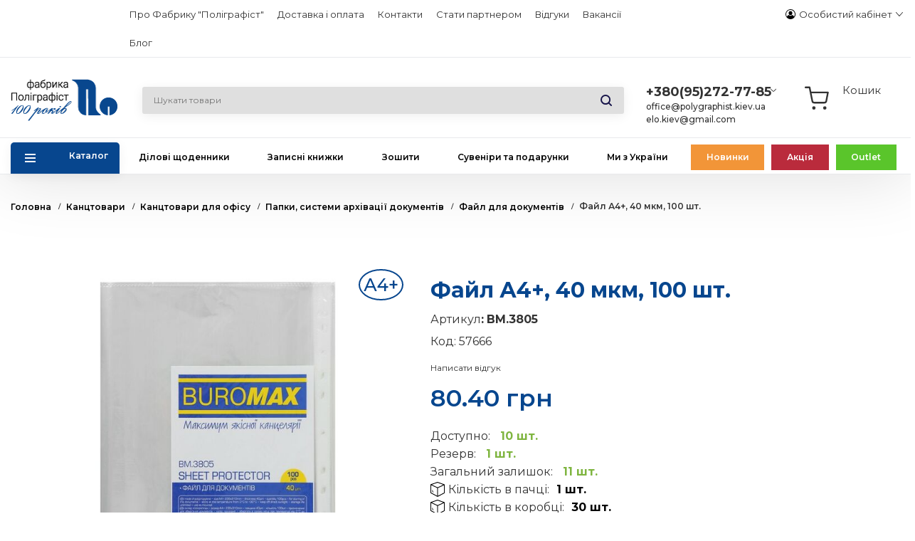

--- FILE ---
content_type: text/html; charset=utf-8
request_url: https://polygraphist.kiev.ua/kanctovari/ruchka-geleva/papki-sistemi-arhvac-dokumentv/fayl-dlya-dokumentv/fayl-a4-40-mkm-100-sht.-uk/
body_size: 28387
content:


<!DOCTYPE html>
<html 
 lang="uk" dir="ltr">
<head>
    <link rel="preconnect" href="https://fonts.gstatic.com">
<link href="https://fonts.googleapis.com/css2?family=Montserrat:ital,wght@0,100;0,200;0,300;0,400;0,500;0,600;0,700;0,800;0,900;1,100;1,200;1,300;1,400;1,500;1,600;1,700;1,800;1,900&display=swap" rel="stylesheet">

            <title>Файл А4+, 40 мкм, 100 шт. Buromax | Фабрика Поліграфіст</title>
        <meta property="og:title" content="Файл А4+, 40 мкм, 100 шт. Buromax | Фабрика Поліграфіст">
        <meta property="og:url" content="https://polygraphist.kiev.ua/kanctovari/ruchka-geleva/papki-sistemi-arhvac-dokumentv/fayl-dlya-dokumentv/fayl-a4-40-mkm-100-sht.-uk/">
    
                <meta property="og:image" content="https://polygraphist.kiev.ua/images/thumbnails/586/461/detailed/8553/BM.3805_3618_0.jpg"/>
    
            <meta name="description" content="Замовити Файл А4+, 40 мкм, 100 шт. бренд Buromax✔️ найкращий вибір та вигідна ціна ✔️ Доставка по Україні" />
        <meta property="og:description" content="Замовити Файл А4+, 40 мкм, 100 шт. бренд Buromax✔️ найкращий вибір та вигідна ціна ✔️ Доставка по Україні" />
    



<base href="https://polygraphist.kiev.ua/" />
<meta http-equiv="Content-Type" content="text/html; charset=utf-8" data-ca-mode="" />
<meta name="viewport" content="width=device-width, initial-scale=1.0, maximum-scale=1.0, user-scalable=0" />








<meta name="keywords" content="" />
<meta name="format-detection" content="telephone=no">

    


            <link rel="canonical" href="https://polygraphist.kiev.ua/kanctovari/ruchka-geleva/papki-sistemi-arhvac-dokumentv/fayl-dlya-dokumentv/fayl-a4-40-mkm-100-sht.-uk/" />
    




    

    <link href="https://polygraphist.kiev.ua/images/logos/394/logo-poli-final.png" rel="shortcut icon" type="image/png?ver=1" />



<link type="text/css" rel="stylesheet" href="https://polygraphist.kiev.ua/var/cache/misc/assets/design/themes/restudio_one/css/standalone.50d2f3c74fbe6fa48dced5af24202f071764754074.css" />

    
        <!-- Google Tag Manager -->
        <script>(function(w,d,s,l,i){w[l]=w[l]||[];w[l].push({'gtm.start':
                    new Date().getTime(),event:'gtm.js'});var f=d.getElementsByTagName(s)[0],
                j=d.createElement(s),dl=l!='dataLayer'?'&l='+l:'';j.async=true;j.src=
                'https://www.googletagmanager.com/gtm.js?id='+i+dl;f.parentNode.insertBefore(j,f);
            })(window,document,'script','dataLayer','GTM-KL4T8CQ');</script>
        <!-- End Google Tag Manager -->
    

<script type="text/javascript" data-no-defer>
(function(i,s,o,g,r,a,m){
    i['GoogleAnalyticsObject']=r;
    i[r]=i[r]||function(){(i[r].q=i[r].q||[]).push(arguments)},i[r].l=1*new Date();
    a=s.createElement(o), m=s.getElementsByTagName(o)[0];
    a.async=1;
    a.src=g;
    m.parentNode.insertBefore(a,m)
})(window,document,'script','//www.google-analytics.com/analytics.js','ga');
ga('create', 'UA-209298729-1', 'auto');
ga('send', 'pageview', '/kanctovari/ruchka-geleva/papki-sistemi-arhvac-dokumentv/fayl-dlya-dokumentv/fayl-a4-40-mkm-100-sht.-uk/');
</script>


</head>

<body class=" products-view">
    <!-- Google Tag Manager (noscript) -->
    <noscript><iframe src="https://www.googletagmanager.com/ns.html?id=GTM-KL4T8CQ"
                      height="0" width="0" style="display:none;visibility:hidden"></iframe></noscript>
    <!-- End Google Tag Manager (noscript) -->
    
    
        
        <div class="ty-tygh   bp-tygh-container" id="tygh_container">

        <div id="ajax_overlay" class="ty-ajax-overlay"></div>
<div id="ajax_loading_box" class="ty-ajax-loading-box"></div>

        <div class="cm-notification-container notification-container">
</div>

        <div class="ty-helper-container bp-tygh-main-container--padding" id="tygh_main_container">
            
                 
                
<div class="tygh-top-panel clearfix">
    <div class="container-fluid  top-grid custom">
                                        
                                        
                                        
                                        
             <div class="row row_top-links-grid row_ty-top-grid_float">                        <section class="col-lg-1 top-links-grid ty-top-grid_float" >
                                    <div class="top-languages ty-float-left">
        <div id="languages_107">
    
<!--languages_107--></div>

            </div>
                            </section>
                                                
                                     <section class="col-lg-8 top-links-grid ty-general-menu" >
                                    <div class="top-quick-links ty-float-left">
        
    

        <div class="ty-text-links-wrapper">
        <span id="sw_text_links_383" class="ty-text-links-btn cm-combination visible-phone">
            <i class="ty-icon-short-list"></i>
            <i class="ty-icon-down-micro ty-text-links-btn__arrow"></i>
        </span>
    
        <ul id="text_links_383" class="ty-text-links cm-popup-box ty-text-links_show_inline">
                            <li class="ty-text-links__item ty-level-0">
                    <a class="ty-text-links__a" href="https://polygraphist.kiev.ua/pro-fabriku-polgrafst/">Про Фабрику &quot;Поліграфіст&quot;</a> 
                                    </li>
                            <li class="ty-text-links__item ty-level-0">
                    <a class="ty-text-links__a" href="https://polygraphist.kiev.ua/dostavka-ta-oplata/">Доставка і оплата</a> 
                                    </li>
                            <li class="ty-text-links__item ty-level-0">
                    <a class="ty-text-links__a" href="https://polygraphist.kiev.ua/kontakti/">Контакти</a> 
                                    </li>
                            <li class="ty-text-links__item ty-level-0">
                    <a class="ty-text-links__a" href="https://polygraphist.kiev.ua/stati-partnerom/">Стати партнером</a> 
                                    </li>
                            <li class="ty-text-links__item ty-level-0 show_for_auth ty-text-links__subitems">
                    <a class="ty-text-links__a" >Маркетинг </a> 
                                            
    

    
        <ul  class="ty-text-links">
                            <li class="ty-text-links__item ty-level-1">
                    <a class="ty-text-links__a" href="https://drive.google.com/drive/folders/1C8ydIkdOYNEDmahgpz_G8vQRe0h9aAHT?usp=share_link">Банери</a> 
                                    </li>
                            <li class="ty-text-links__item ty-level-1">
                    <a class="ty-text-links__a" href="https://drive.google.com/drive/folders/1Qo2XfYL6AzBeIWoDMe0g5vBLMX_1ZKQe?usp=sharing">Сертифікати</a> 
                                    </li>
                            <li class="ty-text-links__item ty-level-1">
                    <a class="ty-text-links__a" href="https://drive.google.com/drive/folders/1XC64oKJxX3z1sTqY6YBGqr1b4PJRx9cd?usp=sharing">Фото продукції</a> 
                                    </li>
                            <li class="ty-text-links__item ty-level-1">
                    <a class="ty-text-links__a" href="https://drive.google.com/drive/folders/1IAFV7ZDnEJiJX9IyzGz_8J62oyCOHpRk?usp=share_link">Каталоги</a> 
                                    </li>
                            <li class="ty-text-links__item ty-level-1">
                    <a class="ty-text-links__a" href="https://drive.google.com/drive/folders/1kciXTboAcQ7i8RdyIaaI4opnAdz02qqa?usp=share_link">Установчі документи</a> 
                                    </li>
                            <li class="ty-text-links__item ty-level-1">
                    <a class="ty-text-links__a" href="https://drive.google.com/drive/folders/1NTHwjSqKulnRdmZoRhx0TIgdvosv-IKw">Технічні вимоги</a> 
                                    </li>
                    </ul>

    
                                    </li>
                            <li class="ty-text-links__item ty-level-0">
                    <a class="ty-text-links__a" href="https://polygraphist.kiev.ua/index.php?dispatch=discussion.view&amp;thread_id=1">Відгуки</a> 
                                    </li>
                            <li class="ty-text-links__item ty-level-0">
                    <a class="ty-text-links__a" href="https://polygraphist.kiev.ua/vakans/">Вакансії</a> 
                                    </li>
                            <li class="ty-text-links__item ty-level-0">
                    <a class="ty-text-links__a" href="https://polygraphist.kiev.ua/blog/">Блог</a> 
                                    </li>
                    </ul>

        </div>
    
            </div>
                            </section>
                                                
                                     <section class="col-lg-1 top-links-grid ty-menu-profile" >
                                    <div class="ty-dropdown-box  top-my-account ty-float-right">
        <div id="sw_dropdown_387" class="ty-dropdown-box__title cm-combination unlogged">
            
                            <a class="ty-account-info__title" href="https://polygraphist.kiev.ua/profiles-update/">
    <div class="ty-icon-test">
      <svg xmlns="http://www.w3.org/2000/svg" width="22" height="21.999" viewBox="0 0 22 21.999">
  <g id="noun_account_2394286" transform="translate(-5 -5)">
    <path id="Контур_11481" data-name="Контур 11481" d="M16,5a11,11,0,0,0,0,22,10.877,10.877,0,0,0,6.9-2.43A11,11,0,0,0,16,5Zm7.9,16.327a6.419,6.419,0,0,0-4.316-3.714,4.877,4.877,0,0,1-7.178,0,6.416,6.416,0,0,0-4.316,3.715,9.533,9.533,0,1,1,15.81,0Z"/>
    <ellipse id="Эллипс_401" data-name="Эллипс 401" cx="3.958" cy="4.404" rx="3.958" ry="4.404" transform="translate(12.041 9.158)"/>
  </g>
</svg>

    </div>
    <span class="ty-account-info__title-txt" >Особистий кабінет
</span>
    <i class="ty-icon-down-micro ty-account-info__user-arrow"></i>
</a>

                        

        </div>
        <div id="dropdown_387" class="cm-popup-box ty-dropdown-box__content hidden">
            

<div id="account_info_387">
        <ul class="ty-account-info">
        
                                

        
        
    </ul>

        <div class="ty-account-info__orders updates-wrapper track-orders" id="track_orders_block_387">
        <form action="https://polygraphist.kiev.ua/" method="POST" class="cm-ajax cm-post cm-ajax-full-render" name="track_order_quick">
            <input type="hidden" name="result_ids" value="track_orders_block_*" />
            <input type="hidden" name="return_url" value="index.php?dispatch=products.view&amp;product_id=3618" />

            <div class="ty-account-info__orders-txt">відстежити замовлення</div>

            <div class="ty-account-info__orders-input ty-control-group ty-input-append">
                <label for="track_order_item387" class="cm-required hidden">відстежити замовлення</label>
                <input type="text" size="20" class="ty-input-text cm-hint" id="track_order_item387" name="track_data" value="КОД замовлення/E-mail" />
                <button title="Виконати" class="ty-btn-go" type="submit"><i class="ty-btn-go__icon ty-icon-right-dir"></i></button>
<input type="hidden" name="dispatch" value="orders.track_request" />
                
            </div>
        <input type="hidden" name="security_hash" class="cm-no-hide-input" value="ddecd9b8ec13eabc4e37d440f57f03c3" /></form>
        <!--track_orders_block_387--></div>
        
        <div class="ty-account-info__buttons buttons-container">
                        <a href="https://polygraphist.kiev.ua/login/?return_url=index.php%3Fdispatch%3Dproducts.view%26product_id%3D3618"  data-ca-target-id="login_block387" class="cm-dialog-opener cm-dialog-auto-size ty-btn ty-btn__lgn" rel="nofollow">Ввійти</a><a href="https://polygraphist.kiev.ua/profiles-add/" rel="nofollow" class="ty-btn ty-btn__reg">Реєстрація</a>
                        <div  id="login_block387" class="hidden" title="Ввійти">
                <div class="ty-login-popup">
                    

        <form name="popup387_form" action="https://polygraphist.kiev.ua/" method="post">
        <input type="hidden" name="return_url" value="index.php?dispatch=products.view&amp;product_id=3618" />
        <input type="hidden" name="redirect_url" value="index.php?dispatch=products.view&amp;product_id=3618" />

        
            <div class="ty-control-group">
                <label for="login_popup387" class="ty-login__filed-label ty-control-group__label cm-required cm-trim cm-email">E-mail</label>
                <input type="text" id="login_popup387" name="user_login" size="30" value="" class="ty-login__input cm-focus" />
            </div>

            <div class="ty-control-group ty-password-forgot view-password--input">
                <label for="psw_popup387" class="ty-login__filed-label ty-control-group__label ty-password-forgot__label cm-required">Пароль</label><a href="https://polygraphist.kiev.ua/index.php?dispatch=auth.recover_password" class="ty-password-forgot__a"  tabindex="5">Забули пароль?</a>
                
                <input type="password" id="psw_popup387" name="password" size="30" value="" class="ty-login__input input-password" maxlength="32" />
                <div class="view-password"></div>
            </div>

                            <div class="ty-login-reglink ty-center">
                    <a class="ty-login-reglink__a" href="https://polygraphist.kiev.ua/profiles-add/" rel="nofollow">Зареєструвати новий обліковий запис</a>
                </div>
            
            

            
        
            <div class="buttons-container clearfix">
                <div class="ty-float-right">
                         
            <button  class="ty-btn__login ty-btn__secondary ty-btn" type="submit" name="dispatch[auth.login]"    >Ввійти</button>
    

                </div>
                <div class="ty-login__remember-me">
                    <label for="remember_me_popup387" class="ty-login__remember-me-label">
                        <span class="checkbox-wrap">
                            <input class="checkbox" type="checkbox" name="remember_me" id="remember_me_popup387" value="Y" />
                            <span class="checked"></span>
                        </span>
                        Запам'ятати
                    </label>
                </div>
            </div>
        

    <input type="hidden" name="security_hash" class="cm-no-hide-input" value="ddecd9b8ec13eabc4e37d440f57f03c3" /></form>


                </div>
            </div>
                                </div>
        <!--account_info_387--></div>

        </div>
    </div>
                            </section>
        </div>    
</div>
</div>

<div class="tygh-header clearfix">
    <div class="container-fluid  header-grid">
                                        
                                        
                                        
                                        
                                        
                                        
             <div class="row row_top-logo-grid">                        <section class="col-lg-2 top-logo-grid" >
                                    <div class="top-logo ">
        <a href="https://polygraphist.kiev.ua/" class="header__logo">
	<div class="logo__img">
		
		
		<img src="design/themes/restudio_one/media/Logo_Po100-01.png" alt="Фабрика поліграфіст" title="Фабрика поліграфіст">
	</div>
</a>

            </div>
                            </section>
                                                
                                     <section class="col-lg-3 search-block-grid" >
                                    <div class="top-search ">
        <button class="search-btn hidden"></button>
<div class="ty-search-block" id="ty-search-block">
    <form action="https://polygraphist.kiev.ua/" name="search_form" method="get">
        <input type="hidden" name="match" value="all" />
        <input type="hidden" name="subcats" value="Y" />
        <input type="hidden" name="pcode_from_q" value="Y" />
        <input type="hidden" name="pshort" value="Y" />
        <input type="hidden" name="pfull" value="Y" />
        <input type="hidden" name="pname" value="Y" />
        <input type="hidden" name="pkeywords" value="Y" />
        <input type="hidden" name="search_performed" value="Y" />

        


        <input type="text" name="q" value="" id="search_input" placeholder="Шукати товари" class="ty-search-block__input cm-hint" /><button title="Пошук" class="ty-search-magnifier" type="submit"><i class="ty-icon-search"></i></button>
<input type="hidden" name="dispatch" value="products.search" />
                <div class="clear-search"></div>
        <div class="close-popup-search hidden">
            Закрити
        </div>
    <input type="hidden" name="security_hash" class="cm-no-hide-input" value="ddecd9b8ec13eabc4e37d440f57f03c3" /></form>
</div>
<div class="ty-search-autocomplete"></div>


            </div>
                            </section>
                                                
                                     <section class="col-lg-2 ty-cr-content-grid" >
                                    <button class="hidden mob-phone"></button>

<div class="ty-cr-phone-number-link">
	<div class="ty-cr-phone">
		<a href="tel:+380952727785"><span
					class="ty-cr-phone-prefix">+380(95)272-77-85</span></a>
		<span class="ty-cr-work">office@polygraphist.kiev.ua</span>
		<span class="ty-cr-work">elo.kiev@gmail.com</span>

	</div>
	<div class="detail-info">
		<ul class="others-phones">
			<li class="phone"><a href="tel:+380504414636">+380(50)441-46-36</a></li>
			<li class="text">Офісний папір та канцтовари опт/роздріб</li>
			
			<li class="phone"><a href="tel:+380443693916">+380(44)369-39-16</a></li>
			
			<li class="text">Офіс багатоканальний</li>
			<li class="phone"><a href="tel:+380503302814">+380(50)330-28-14</a></li>
			<li class="text">Роздрібний відділ</li>
			<li class="phone"><a href="tel:+380443693917">+380(44)369-39-17</a></li>
			<li class="text">Вироби на замовлення</li>
			<li class="mail-h">office@polygraphist.kiev.ua</li>
			<li class="mail-h">elo.kiev@gmail.com</li>
			<li class="soc-viber"><a href="https://invite.viber.com/?g2=AQB9kAWEvpPK90vlRyLDHVsxB9oBS3PDbofBFBUUvJO4TTWpHF9HvQYI7FI4RyF8"><svg xmlns="http://www.w3.org/2000/svg" width="22" height="24.021"
						viewBox="0 0 22 24.021">
						<g id="viber" transform="translate(-1.38 0.013)">
							<path id="Контур_11489" data-name="Контур 11489"
								d="M23.155,13.893c.716-6.027-.344-9.832-2.256-11.553h0C17.814-.6,7.392-1.035,3.7,2.471,2.042,4.186,1.458,6.7,1.394,9.819s-.14,8.956,5.3,10.54H6.7l-.005,2.419s-.037.98.589,1.177c.716.232,1.04-.223,3.267-2.883a20.378,20.378,0,0,0,6.909-.525c.752-.252,5.007-.815,5.695-6.654ZM10.918,19.37s-2.357,2.939-3.09,3.7c-.24.248-.5.225-.5-.267,0-.323.018-4.016.018-4.016-4.613-1.322-4.341-6.294-4.291-8.9s.526-4.733,1.93-6.168c3.239-3.037,12.376-2.358,14.7-.17,2.846,2.523,1.833,9.651,1.839,9.894-.585,4.874-4.033,5.183-4.667,5.394a18.8,18.8,0,0,1-5.944.526Z"
								fill="#6f3faa" />
							<path id="Контур_11490" data-name="Контур 11490"
								d="M12.222,4.3a.3.3,0,0,0,0,.605c2.987.023,5.447,2.105,5.474,5.924a.293.293,0,1,0,.585-.005h0c-.032-4.115-2.718-6.5-6.058-6.524Z"
								fill="#6f3faa" />
							<path id="Контур_11491" data-name="Контур 11491"
								d="M16.151,10.193a.293.293,0,1,0,.585.014,4.05,4.05,0,0,0-3.979-4.335.3.3,0,0,0-.041.605,3.452,3.452,0,0,1,3.435,3.716Z"
								fill="#6f3faa" />
							<path id="Контур_11492" data-name="Контур 11492"
								d="M15.521,12.774a.924.924,0,0,0-1.2.173l-.435.563a.778.778,0,0,1-.634.248,5.8,5.8,0,0,1-3.82-3.951.841.841,0,0,1,.239-.656l.544-.45a1,1,0,0,0,.167-1.247A13,13,0,0,0,8.887,5.3a.8.8,0,0,0-1.082-.183H7.8c-.865.506-1.812,1.453-1.509,2.428.517,1.028,1.467,4.3,4.495,6.781a17.285,17.285,0,0,0,4.631,2.648l.009.014c.942.314,1.858-.67,2.347-1.561v-.007a.857.857,0,0,0-.172-1.106,11.789,11.789,0,0,0-2.076-1.542Z"
								fill="#6f3faa" />
							<path id="Контур_11493" data-name="Контур 11493"
								d="M13.169,8.1c.961.056,1.427.558,1.477,1.589a.293.293,0,1,0,.585-.028A2.007,2.007,0,0,0,13.2,7.5a.3.3,0,0,0-.032.605Z"
								fill="#6f3faa" />
						</g>
					</svg></a></li>
			
		</ul>
		<ul class="worktime">
			<li>Пн-Пт: 9:00-18:00</li>
			<li>Перерва: 13:00-14:00</li>
		</ul>
	</div>
</div>
                            </section>
                                                
                                        
                                     <section class="col-lg-4 cart-content-grid" >
                                    <div class="top-cart-content ">
        
    <div class="ty-dropdown-box" id="cart_status_393">
         <div id="sw_dropdown_393" class="ty-dropdown-box__title cm-combination">
        <a href="https://polygraphist.kiev.ua/cart/">
                        <div class="shopping-cart-title">
                Кошик
            </div>
            
                                   
                    <span class="ty-minicart-title empty-cart ty-hand">Кошик порожній</span>
                  
                            

        </a>
        </div>
        <div id="dropdown_393" class="cm-popup-box ty-dropdown-box__content hidden">
            
                <div class="cm-cart-content cm-cart-content-thumb cm-cart-content-delete">
                        <div class="ty-cart-items">
                                                            <div class="ty-cart-items__empty ty-center">Кошик порожній</div>
                                                    </div>

                                                <div class="cm-cart-buttons ty-cart-content__buttons buttons-container hidden">
                            <div class="ty-float-left">
                                <a href="https://polygraphist.kiev.ua/cart/" rel="nofollow" class="ty-btn ty-btn__secondary">Кошик</a>
                            </div>
                            
                        </div>
                        
                </div>
            

        </div>
    <!--cart_status_393--></div>



            </div>
                            </section>
        </div>                                        
             <div class="row row_top-menu-grid">                        <section class="col-lg-12 top-menu-grid" >
                                    <div class="row row_general-top-menu">                        <section class="col-lg-10 offset-lg-1 general-top-menu" >
                                    <div class="top-menu ">
        


    <ul class="ty-menu__items cm-responsive-menu">
        
            <li class="ty-menu__item ty-menu__menu-btn visible-phone visible-small">
                <a class="ty-menu__item-link">
                    <i class="ty-icon-short-list"></i>
                    <span>Меню</span>
                </a>
            </li>

                                            
                        <li class="ty-menu__item cm-menu-item-responsive catalog__list_mod">
                                            <a class="ty-menu__item-toggle visible-phone visible-small cm-responsive-menu-toggle">
                            <i class="ty-menu__icon-open ty-icon-down-open"></i>
                            <i class="ty-menu__icon-hide ty-icon-up-open"></i>
                        </a>
                                        <a  class="ty-menu__item-link" >
                        Каталог
                    </a>
                
                                            <div class="ty-menu__submenu" id="topmenu_120_d41d8cd98f00b204e9800998ecf8427e">
                            
                                <ul class="ty-menu__submenu-items cm-responsive-menu-submenu">
                                    <li class="ty-top-mine__submenu-col">
                                        <div class="ty-menu__submenu-item-header img-stay-apv ">
                                            <a href="https://polygraphist.kiev.ua/index.php?dispatch=all_products.view" class="ty-menu__submenu-link">Всі товари</a>
                                        </div>
                                    </li>
                                                                            <li class="ty-top-mine__submenu-col">
                                            
                                                
                                            
                                                                                        <div class="ty-menu__submenu-item-header img-stay-181 ">
                                                <a href="https://polygraphist.kiev.ua/dlya-bznesu-ta-ofsu/" class="ty-menu__submenu-link" >Для бізнесу та офісу</a>
                                            </div>
                                                                                            <a class="ty-menu__item-toggle visible-phone visible-small cm-responsive-menu-toggle">
                                                    <i class="ty-menu__icon-open ty-icon-down-open"></i>
                                                    <i class="ty-menu__icon-hide ty-icon-up-open"></i>
                                                </a>
                                                                                        <div class="ty-menu__submenu">
                                                <ul class="ty-menu__submenu-list cm-responsive-menu-submenu">
                                                                                                            
                                                                                                                                                                                <li class="ty-menu__submenu-item">
                                                                <a href="https://polygraphist.kiev.ua/dlya-bznesu-ta-ofsu/alfavtn-knigi/"                                                                        class="ty-menu__submenu-link" >Алфавітні книги</a>
                                                            </li>
                                                                                                                                                                                <li class="ty-menu__submenu-item">
                                                                <a href="https://polygraphist.kiev.ua/dlya-bznesu-ta-ofsu/bloknoti/"                                                                        class="ty-menu__submenu-link" >Блокноти</a>
                                                            </li>
                                                                                                                                                                                <li class="ty-menu__submenu-item">
                                                                <a href="https://polygraphist.kiev.ua/dlya-bznesu-ta-ofsu/dlov-schodenniki/"                                                                        class="ty-menu__submenu-link" >Ділові щоденники</a>
                                                            </li>
                                                                                                                                                                                <li class="ty-menu__submenu-item">
                                                                <a href="https://polygraphist.kiev.ua/dlya-bznesu-ta-ofsu/zapisn-knizhki/"                                                                        class="ty-menu__submenu-link" >Записні книжки</a>
                                                            </li>
                                                                                                                                                                                <li class="ty-menu__submenu-item">
                                                                <a href="https://polygraphist.kiev.ua/dlya-bznesu-ta-ofsu/kalendar/"                                                                        class="ty-menu__submenu-link" >Календарі</a>
                                                            </li>
                                                                                                                                                                                <li class="ty-menu__submenu-item">
                                                                <a href="https://polygraphist.kiev.ua/dlya-bznesu-ta-ofsu/knigi-oblku/"                                                                        class="ty-menu__submenu-link" >Книги обліку</a>
                                                            </li>
                                                                                                                                                                                <li class="ty-menu__submenu-item">
                                                                <a href="https://polygraphist.kiev.ua/dlya-bznesu-ta-ofsu/papki-arhvn/"                                                                        class="ty-menu__submenu-link" >Папки архівні</a>
                                                            </li>
                                                                                                                                                                                <li class="ty-menu__submenu-item">
                                                                <a href="https://polygraphist.kiev.ua/dlya-bznesu-ta-ofsu/papki-do-pdpisu/"                                                                        class="ty-menu__submenu-link" >Папки до підпису</a>
                                                            </li>
                                                                                                                                                                                <li class="ty-menu__submenu-item">
                                                                <a href="https://polygraphist.kiev.ua/dlya-bznesu-ta-ofsu/shestidenki/"                                                                        class="ty-menu__submenu-link" >Тижневик</a>
                                                            </li>
                                                                                                                                                                        

                                                                                                    </ul>
                                            </div>
                                        </li>
                                                                            <li class="ty-top-mine__submenu-col">
                                            
                                                
                                            
                                                                                        <div class="ty-menu__submenu-item-header img-stay-198 ">
                                                <a href="https://polygraphist.kiev.ua/dlya-navchannya/" class="ty-menu__submenu-link" >Для навчання</a>
                                            </div>
                                                                                            <a class="ty-menu__item-toggle visible-phone visible-small cm-responsive-menu-toggle">
                                                    <i class="ty-menu__icon-open ty-icon-down-open"></i>
                                                    <i class="ty-menu__icon-hide ty-icon-up-open"></i>
                                                </a>
                                                                                        <div class="ty-menu__submenu">
                                                <ul class="ty-menu__submenu-list cm-responsive-menu-submenu">
                                                                                                            
                                                                                                                                                                                <li class="ty-menu__submenu-item">
                                                                <a href="https://polygraphist.kiev.ua/dlya-navchannya/albomi-ta-papr-dlya-malyuvannya/"                                                                        class="ty-menu__submenu-link" >Альбоми та папір для малювання</a>
                                                            </li>
                                                                                                                                                                                <li class="ty-menu__submenu-item">
                                                                <a href="https://polygraphist.kiev.ua/dlya-navchannya/bloknoti/"                                                                        class="ty-menu__submenu-link" >Блокноти</a>
                                                            </li>
                                                                                                                                                                                <li class="ty-menu__submenu-item">
                                                                <a href="https://polygraphist.kiev.ua/dlya-navchannya/gramoti-diplomi-podyaki/"                                                                        class="ty-menu__submenu-link" >Грамоти, дипломи, подяки</a>
                                                            </li>
                                                                                                                                                                                <li class="ty-menu__submenu-item">
                                                                <a href="https://polygraphist.kiev.ua/dlya-navchannya/diplomn-ta-kursov-prokti/"                                                                        class="ty-menu__submenu-link" >Дипломні та курсові проєкти</a>
                                                            </li>
                                                                                                                                                                                <li class="ty-menu__submenu-item">
                                                                <a href="https://polygraphist.kiev.ua/dlya-navchannya/zoshiti/"                                                                        class="ty-menu__submenu-link" >ЗОШИТИ</a>
                                                            </li>
                                                                                                                                                                                <li class="ty-menu__submenu-item">
                                                                <a href="https://polygraphist.kiev.ua/dlya-navchannya/papki-ta-papr-dlya-kreslennya/"                                                                        class="ty-menu__submenu-link" >Папки та папір для креслення</a>
                                                            </li>
                                                                                                                                                                                <li class="ty-menu__submenu-item">
                                                                <a href="https://polygraphist.kiev.ua/dlya-navchannya/shkln-schodenniki/"                                                                        class="ty-menu__submenu-link" >ЩОДЕННИКИ шкільні</a>
                                                            </li>
                                                                                                                                                                        

                                                                                                    </ul>
                                            </div>
                                        </li>
                                                                            <li class="ty-top-mine__submenu-col">
                                            
                                                
                                            
                                                                                        <div class="ty-menu__submenu-item-header img-stay-172 ">
                                                <a href="https://polygraphist.kiev.ua/kalendar/" class="ty-menu__submenu-link" >Календарі</a>
                                            </div>
                                                                                        <div class="ty-menu__submenu">
                                                <ul class="ty-menu__submenu-list cm-responsive-menu-submenu">
                                                                                                    </ul>
                                            </div>
                                        </li>
                                                                            <li class="ty-top-mine__submenu-col">
                                            
                                                
                                            
                                                                                        <div class="ty-menu__submenu-item-header img-stay-220 ">
                                                <a href="https://polygraphist.kiev.ua/kanctovari/" class="ty-menu__submenu-link" >Канцтовари</a>
                                            </div>
                                                                                            <a class="ty-menu__item-toggle visible-phone visible-small cm-responsive-menu-toggle">
                                                    <i class="ty-menu__icon-open ty-icon-down-open"></i>
                                                    <i class="ty-menu__icon-hide ty-icon-up-open"></i>
                                                </a>
                                                                                        <div class="ty-menu__submenu">
                                                <ul class="ty-menu__submenu-list cm-responsive-menu-submenu">
                                                                                                            
                                                                                                                                                                                <li class="ty-menu__submenu-item">
                                                                <a href="https://polygraphist.kiev.ua/kanctovari/blanki/"                                                                        class="ty-menu__submenu-link" >Бланки</a>
                                                            </li>
                                                                                                                                                                                <li class="ty-menu__submenu-item">
                                                                <a href="https://polygraphist.kiev.ua/kanctovari/ruchka-geleva/"                                                                        class="ty-menu__submenu-link" >Канцтовари для офісу</a>
                                                            </li>
                                                                                                                                                                                <li class="ty-menu__submenu-item">
                                                                <a href="https://polygraphist.kiev.ua/kanctovari/tovari-dlya-tvorchost/"                                                                        class="ty-menu__submenu-link" >Товари для школи та творчості</a>
                                                            </li>
                                                                                                                                                                        

                                                                                                    </ul>
                                            </div>
                                        </li>
                                                                            <li class="ty-top-mine__submenu-col">
                                            
                                                
                                            
                                                                                        <div class="ty-menu__submenu-item-header img-stay-173 ">
                                                <a href="https://polygraphist.kiev.ua/ofsniy-papr/" class="ty-menu__submenu-link" >Офісний папір</a>
                                            </div>
                                                                                            <a class="ty-menu__item-toggle visible-phone visible-small cm-responsive-menu-toggle">
                                                    <i class="ty-menu__icon-open ty-icon-down-open"></i>
                                                    <i class="ty-menu__icon-hide ty-icon-up-open"></i>
                                                </a>
                                                                                        <div class="ty-menu__submenu">
                                                <ul class="ty-menu__submenu-list cm-responsive-menu-submenu">
                                                                                                            
                                                                                                                                                                                <li class="ty-menu__submenu-item">
                                                                <a href="https://polygraphist.kiev.ua/ofsniy-papr/papr-ofsniy/"                                                                        class="ty-menu__submenu-link" >Папір офісний</a>
                                                            </li>
                                                                                                                                                                                <li class="ty-menu__submenu-item">
                                                                <a href="https://polygraphist.kiev.ua/ofsniy-papr/papr-ofsniy-koloroviy/"                                                                        class="ty-menu__submenu-link" >Папір офісний кольоровий</a>
                                                            </li>
                                                                                                                                                                        

                                                                                                    </ul>
                                            </div>
                                        </li>
                                                                            <li class="ty-top-mine__submenu-col">
                                            
                                                
                                            
                                                                                        <div class="ty-menu__submenu-item-header img-stay-174 ">
                                                <a href="https://polygraphist.kiev.ua/papki/" class="ty-menu__submenu-link" >Папки</a>
                                            </div>
                                                                                            <a class="ty-menu__item-toggle visible-phone visible-small cm-responsive-menu-toggle">
                                                    <i class="ty-menu__icon-open ty-icon-down-open"></i>
                                                    <i class="ty-menu__icon-hide ty-icon-up-open"></i>
                                                </a>
                                                                                        <div class="ty-menu__submenu">
                                                <ul class="ty-menu__submenu-list cm-responsive-menu-submenu">
                                                                                                            
                                                                                                                                                                                <li class="ty-menu__submenu-item">
                                                                <a href="https://polygraphist.kiev.ua/papki/papki-arhvn-dlya-notarusa/"                                                                        class="ty-menu__submenu-link" >Папки архівні (для нотаріуса)</a>
                                                            </li>
                                                                                                                                                                                <li class="ty-menu__submenu-item">
                                                                <a href="https://polygraphist.kiev.ua/papki/papki-bazov-model-bez-ndivdualno-upakovki/"                                                                        class="ty-menu__submenu-link" >Папки БАЗОВІ МОДЕЛІ БЕЗ ІНДИВІДУАЛЬНОЇ УПАКОВКИ</a>
                                                            </li>
                                                                                                                                                                                <li class="ty-menu__submenu-item">
                                                                <a href="https://polygraphist.kiev.ua/papki/papki-dlov/"                                                                        class="ty-menu__submenu-link" >Папки ділові</a>
                                                            </li>
                                                                                                                                                                                <li class="ty-menu__submenu-item">
                                                                <a href="https://polygraphist.kiev.ua/papki/papki-suvenrn/"                                                                        class="ty-menu__submenu-link" >Папки сувенірні</a>
                                                            </li>
                                                                                                                                                                                <li class="ty-menu__submenu-item">
                                                                <a href="https://polygraphist.kiev.ua/papki/fayl-dlya-dokumentv/"                                                                        class="ty-menu__submenu-link" >Файл для документів</a>
                                                            </li>
                                                                                                                                                                        

                                                                                                    </ul>
                                            </div>
                                        </li>
                                                                            <li class="ty-top-mine__submenu-col">
                                            
                                                
                                            
                                                                                        <div class="ty-menu__submenu-item-header img-stay-511 ">
                                                <a href="https://polygraphist.kiev.ua/personalzacya/" class="ty-menu__submenu-link" >Персоналізація</a>
                                            </div>
                                                                                            <a class="ty-menu__item-toggle visible-phone visible-small cm-responsive-menu-toggle">
                                                    <i class="ty-menu__icon-open ty-icon-down-open"></i>
                                                    <i class="ty-menu__icon-hide ty-icon-up-open"></i>
                                                </a>
                                                                                        <div class="ty-menu__submenu">
                                                <ul class="ty-menu__submenu-list cm-responsive-menu-submenu">
                                                                                                            
                                                                                                                                                                                <li class="ty-menu__submenu-item">
                                                                <a href="https://polygraphist.kiev.ua/personalzacya/bloki/"                                                                        class="ty-menu__submenu-link" >Блоки</a>
                                                            </li>
                                                                                                                                                                                <li class="ty-menu__submenu-item">
                                                                <a href="https://polygraphist.kiev.ua/personalzacya/napvfabrikati/"                                                                        class="ty-menu__submenu-link" >Обкладинки</a>
                                                            </li>
                                                                                                                                                                                <li class="ty-menu__submenu-item">
                                                                <a href="https://polygraphist.kiev.ua/personalzacya/palturn-materali/"                                                                        class="ty-menu__submenu-link" >Палітурні матеріали</a>
                                                            </li>
                                                                                                                                                                        

                                                                                                    </ul>
                                            </div>
                                        </li>
                                                                            <li class="ty-top-mine__submenu-col">
                                            
                                                
                                            
                                                                                        <div class="ty-menu__submenu-item-header img-stay-210 ">
                                                <a href="https://polygraphist.kiev.ua/produkcya-na-zamovlennya/" class="ty-menu__submenu-link" >Персоналізація готових виробів</a>
                                            </div>
                                                                                            <a class="ty-menu__item-toggle visible-phone visible-small cm-responsive-menu-toggle">
                                                    <i class="ty-menu__icon-open ty-icon-down-open"></i>
                                                    <i class="ty-menu__icon-hide ty-icon-up-open"></i>
                                                </a>
                                                                                        <div class="ty-menu__submenu">
                                                <ul class="ty-menu__submenu-list cm-responsive-menu-submenu">
                                                                                                            
                                                                                                                                                                                <li class="ty-menu__submenu-item">
                                                                <a href="https://polygraphist.kiev.ua/produkcya-na-zamovlennya/pd-nanesennya-logo/"                                                                        class="ty-menu__submenu-link" >Готовий виріб</a>
                                                            </li>
                                                                                                                                                                                <li class="ty-menu__submenu-item">
                                                                <a href="https://polygraphist.kiev.ua/produkcya-na-zamovlennya/kishenya/"                                                                        class="ty-menu__submenu-link" >Кишеня паперова</a>
                                                            </li>
                                                                                                                                                                                <li class="ty-menu__submenu-item">
                                                                <a href="https://polygraphist.kiev.ua/produkcya-na-zamovlennya/kutiki-metalev/"                                                                        class="ty-menu__submenu-link" >Кутики металеві</a>
                                                            </li>
                                                                                                                                                                                <li class="ty-menu__submenu-item">
                                                                <a href="https://polygraphist.kiev.ua/produkcya-na-zamovlennya/pakuvannya/"                                                                        class="ty-menu__submenu-link" >Пакування</a>
                                                            </li>
                                                                                                                                                                                <li class="ty-menu__submenu-item">
                                                                <a href="https://polygraphist.kiev.ua/produkcya-na-zamovlennya/pd-nanesennya-logo-bez-ndivdualnogo-pakuvannya-shtrihkodv/"                                                                        class="ty-menu__submenu-link" >Тиснення</a>
                                                            </li>
                                                                                                                                                                        

                                                                                                    </ul>
                                            </div>
                                        </li>
                                                                            <li class="ty-top-mine__submenu-col">
                                            
                                                
                                            
                                                                                        <div class="ty-menu__submenu-item-header img-stay-178 ">
                                                <a href="https://polygraphist.kiev.ua/suvenri-ta-podarunki/" class="ty-menu__submenu-link" >Сувеніри та подарунки</a>
                                            </div>
                                                                                            <a class="ty-menu__item-toggle visible-phone visible-small cm-responsive-menu-toggle">
                                                    <i class="ty-menu__icon-open ty-icon-down-open"></i>
                                                    <i class="ty-menu__icon-hide ty-icon-up-open"></i>
                                                </a>
                                                                                        <div class="ty-menu__submenu">
                                                <ul class="ty-menu__submenu-list cm-responsive-menu-submenu">
                                                                                                            
                                                                                                                                                                                <li class="ty-menu__submenu-item">
                                                                <a href="https://polygraphist.kiev.ua/suvenri-ta-podarunki/albomi-dlya-monet-ta-kulsi/"                                                                        class="ty-menu__submenu-link" >Альбоми для монет та куліси</a>
                                                            </li>
                                                                                                                                                                                <li class="ty-menu__submenu-item">
                                                                <a href="https://polygraphist.kiev.ua/suvenri-ta-podarunki/bloknoti/"                                                                        class="ty-menu__submenu-link" >Блокноти</a>
                                                            </li>
                                                                                                                                                                                <li class="ty-menu__submenu-item">
                                                                <a href="https://polygraphist.kiev.ua/suvenri-ta-podarunki/gramoti-diplomi-podyaki/"                                                                        class="ty-menu__submenu-link" >Грамоти, дипломи, подяки</a>
                                                            </li>
                                                                                                                                                                                <li class="ty-menu__submenu-item">
                                                                <a href="https://polygraphist.kiev.ua/suvenri-ta-podarunki/zapisn-knizhki/"                                                                        class="ty-menu__submenu-link" >Записні книжки</a>
                                                            </li>
                                                                                                                                                                                <li class="ty-menu__submenu-item">
                                                                <a href="https://polygraphist.kiev.ua/suvenri-ta-podarunki/kalendar/"                                                                        class="ty-menu__submenu-link" >Календарі</a>
                                                            </li>
                                                                                                                                                                                <li class="ty-menu__submenu-item">
                                                                <a href="https://polygraphist.kiev.ua/suvenri-ta-podarunki/mi-z-ukrani/"                                                                        class="ty-menu__submenu-link" >Ми з України</a>
                                                            </li>
                                                                                                                                                                                <li class="ty-menu__submenu-item">
                                                                <a href="https://polygraphist.kiev.ua/suvenri-ta-podarunki/papki-suvenrn/"                                                                        class="ty-menu__submenu-link" >Папки сувенірні</a>
                                                            </li>
                                                                                                                                                                                <li class="ty-menu__submenu-item">
                                                                <a href="https://polygraphist.kiev.ua/suvenri-ta-podarunki/schodenniki-vchitelya-ta-vihovatelya/"                                                                        class="ty-menu__submenu-link" >Щоденники вчителя та вихователя</a>
                                                            </li>
                                                                                                                                                                        

                                                                                                    </ul>
                                            </div>
                                        </li>
                                                                            <li class="ty-top-mine__submenu-col">
                                            
                                                
                                            
                                                                                        <div class="ty-menu__submenu-item-header img-stay-289 ">
                                                <a href="https://polygraphist.kiev.ua/gospodarsk-tovari/" class="ty-menu__submenu-link" >Господарські товари</a>
                                            </div>
                                                                                            <a class="ty-menu__item-toggle visible-phone visible-small cm-responsive-menu-toggle">
                                                    <i class="ty-menu__icon-open ty-icon-down-open"></i>
                                                    <i class="ty-menu__icon-hide ty-icon-up-open"></i>
                                                </a>
                                                                                        <div class="ty-menu__submenu">
                                                <ul class="ty-menu__submenu-list cm-responsive-menu-submenu">
                                                                                                            
                                                                                                                                                                                <li class="ty-menu__submenu-item">
                                                                <a href="https://polygraphist.kiev.ua/gospodarsk-tovari/nventar-dlya-pribirannya/"                                                                        class="ty-menu__submenu-link" >Інвентар для прибирання</a>
                                                            </li>
                                                                                                                                                                                <li class="ty-menu__submenu-item">
                                                                <a href="https://polygraphist.kiev.ua/gospodarsk-tovari/zasobi-ggni/"                                                                        class="ty-menu__submenu-link" >Засоби гігієни</a>
                                                            </li>
                                                                                                                                                                                <li class="ty-menu__submenu-item">
                                                                <a href="https://polygraphist.kiev.ua/gospodarsk-tovari/odnorazoviy-posud/"                                                                        class="ty-menu__submenu-link" >Одноразовий посуд</a>
                                                            </li>
                                                                                                                                                                                <li class="ty-menu__submenu-item">
                                                                <a href="https://polygraphist.kiev.ua/gospodarsk-tovari/paketi-dlya-fasuvannya/"                                                                        class="ty-menu__submenu-link" >Пакети для фасування</a>
                                                            </li>
                                                                                                                                                                                <li class="ty-menu__submenu-item">
                                                                <a href="https://polygraphist.kiev.ua/gospodarsk-tovari/plvka-dlya-palet/"                                                                        class="ty-menu__submenu-link" >Плівка для палет</a>
                                                            </li>
                                                                                                                                                                                <li class="ty-menu__submenu-item">
                                                                <a href="https://polygraphist.kiev.ua/gospodarsk-tovari/pobutova-hmya/"                                                                        class="ty-menu__submenu-link" >Побутова хімія</a>
                                                            </li>
                                                                                                                                                                        

                                                                                                    </ul>
                                            </div>
                                        </li>
                                                                                                        </ul>
                            

                        </div>
                    
                            </li>
                                            
                        <li class="ty-menu__item ty-menu__item-nodrop ty-menu-item__brands">
                                        <a  href="https://polygraphist.kiev.ua/dlya-bznesu-ta-ofsu/dlov-schodenniki/" class="ty-menu__item-link" >
                        Ділові щоденники
                    </a>
                            </li>
                                            
                        <li class="ty-menu__item ty-menu__item-nodrop ty-menu-item__sport">
                                        <a  href="https://polygraphist.kiev.ua/dlya-bznesu-ta-ofsu/zapisn-knizhki/" class="ty-menu__item-link" >
                        Записні книжки
                    </a>
                            </li>
                                            
                        <li class="ty-menu__item ty-menu__item-nodrop ty-menu-item__electronics">
                                        <a  href="https://polygraphist.kiev.ua/dlya-navchannya/zoshiti/" class="ty-menu__item-link" >
                        Зошити
                    </a>
                            </li>
                                            
                        <li class="ty-menu__item cm-menu-item-responsive ty-menu-item__office">
                                            <a class="ty-menu__item-toggle visible-phone visible-small cm-responsive-menu-toggle">
                            <i class="ty-menu__icon-open ty-icon-down-open"></i>
                            <i class="ty-menu__icon-hide ty-icon-up-open"></i>
                        </a>
                                        <a  href="https://polygraphist.kiev.ua/suvenri-ta-podarunki/" class="ty-menu__item-link" >
                        Сувеніри та подарунки
                    </a>
                
                                            <div class="ty-menu__submenu" id="topmenu_120_055d77db7c9e4d8f54e04cdcce2a4e1d">
                            
                                <ul class="ty-menu__submenu-items cm-responsive-menu-submenu">
                                    <li class="ty-top-mine__submenu-col">
                                        <div class="ty-menu__submenu-item-header img-stay-apv ">
                                            <a href="https://polygraphist.kiev.ua/index.php?dispatch=all_products.view" class="ty-menu__submenu-link">Всі товари</a>
                                        </div>
                                    </li>
                                                                            <li class="ty-top-mine__submenu-col">
                                            
                                                
                                            
                                                                                        <div class="ty-menu__submenu-item-header img-stay-183 ">
                                                <a href="https://polygraphist.kiev.ua/suvenri-ta-podarunki/albomi-dlya-monet-ta-kulsi/" class="ty-menu__submenu-link" >Альбоми для монет та куліси</a>
                                            </div>
                                                                                            <a class="ty-menu__item-toggle visible-phone visible-small cm-responsive-menu-toggle">
                                                    <i class="ty-menu__icon-open ty-icon-down-open"></i>
                                                    <i class="ty-menu__icon-hide ty-icon-up-open"></i>
                                                </a>
                                                                                        <div class="ty-menu__submenu">
                                                <ul class="ty-menu__submenu-list cm-responsive-menu-submenu">
                                                                                                            
                                                                                                                                                                                <li class="ty-menu__submenu-item">
                                                                <a href="https://polygraphist.kiev.ua/suvenri-ta-podarunki/albomi-dlya-monet-ta-kulsi/albomi-dlya-kupyur-banknot/"                                                                        class="ty-menu__submenu-link" >Альбоми для купюр (банкнот)</a>
                                                            </li>
                                                                                                                                                                                <li class="ty-menu__submenu-item">
                                                                <a href="https://polygraphist.kiev.ua/suvenri-ta-podarunki/albomi-dlya-monet-ta-kulsi/albomi-dlya-monet/"                                                                        class="ty-menu__submenu-link" >Альбоми для монет</a>
                                                            </li>
                                                                                                                                                                                <li class="ty-menu__submenu-item">
                                                                <a href="https://polygraphist.kiev.ua/suvenri-ta-podarunki/albomi-dlya-monet-ta-kulsi/kulsi/"                                                                        class="ty-menu__submenu-link" >Куліси</a>
                                                            </li>
                                                                                                                                                                        

                                                                                                    </ul>
                                            </div>
                                        </li>
                                                                            <li class="ty-top-mine__submenu-col">
                                            
                                                
                                            
                                                                                        <div class="ty-menu__submenu-item-header img-stay-188 ">
                                                <a href="https://polygraphist.kiev.ua/suvenri-ta-podarunki/bloknoti/" class="ty-menu__submenu-link" >Блокноти</a>
                                            </div>
                                                                                        <div class="ty-menu__submenu">
                                                <ul class="ty-menu__submenu-list cm-responsive-menu-submenu">
                                                                                                    </ul>
                                            </div>
                                        </li>
                                                                            <li class="ty-top-mine__submenu-col">
                                            
                                                
                                            
                                                                                        <div class="ty-menu__submenu-item-header img-stay-215 ">
                                                <a href="https://polygraphist.kiev.ua/suvenri-ta-podarunki/gramoti-diplomi-podyaki/" class="ty-menu__submenu-link" >Грамоти, дипломи, подяки</a>
                                            </div>
                                                                                        <div class="ty-menu__submenu">
                                                <ul class="ty-menu__submenu-list cm-responsive-menu-submenu">
                                                                                                    </ul>
                                            </div>
                                        </li>
                                                                            <li class="ty-top-mine__submenu-col">
                                            
                                                
                                            
                                                                                        <div class="ty-menu__submenu-item-header img-stay-179 ">
                                                <a href="https://polygraphist.kiev.ua/suvenri-ta-podarunki/zapisn-knizhki/" class="ty-menu__submenu-link" >Записні книжки</a>
                                            </div>
                                                                                        <div class="ty-menu__submenu">
                                                <ul class="ty-menu__submenu-list cm-responsive-menu-submenu">
                                                                                                    </ul>
                                            </div>
                                        </li>
                                                                            <li class="ty-top-mine__submenu-col">
                                            
                                                
                                            
                                                                                        <div class="ty-menu__submenu-item-header img-stay-217 ">
                                                <a href="https://polygraphist.kiev.ua/suvenri-ta-podarunki/kalendar/" class="ty-menu__submenu-link" >Календарі</a>
                                            </div>
                                                                                        <div class="ty-menu__submenu">
                                                <ul class="ty-menu__submenu-list cm-responsive-menu-submenu">
                                                                                                    </ul>
                                            </div>
                                        </li>
                                                                            <li class="ty-top-mine__submenu-col">
                                            
                                                
                                            
                                                                                        <div class="ty-menu__submenu-item-header img-stay-460 ">
                                                <a href="https://polygraphist.kiev.ua/suvenri-ta-podarunki/mi-z-ukrani/" class="ty-menu__submenu-link" >Ми з України</a>
                                            </div>
                                                                                        <div class="ty-menu__submenu">
                                                <ul class="ty-menu__submenu-list cm-responsive-menu-submenu">
                                                                                                    </ul>
                                            </div>
                                        </li>
                                                                            <li class="ty-top-mine__submenu-col">
                                            
                                                
                                            
                                                                                        <div class="ty-menu__submenu-item-header img-stay-180 ">
                                                <a href="https://polygraphist.kiev.ua/suvenri-ta-podarunki/papki-suvenrn/" class="ty-menu__submenu-link" >Папки сувенірні</a>
                                            </div>
                                                                                        <div class="ty-menu__submenu">
                                                <ul class="ty-menu__submenu-list cm-responsive-menu-submenu">
                                                                                                    </ul>
                                            </div>
                                        </li>
                                                                            <li class="ty-top-mine__submenu-col">
                                            
                                                
                                            
                                                                                        <div class="ty-menu__submenu-item-header img-stay-197 ">
                                                <a href="https://polygraphist.kiev.ua/suvenri-ta-podarunki/schodenniki-vchitelya-ta-vihovatelya/" class="ty-menu__submenu-link" >Щоденники вчителя та вихователя</a>
                                            </div>
                                                                                        <div class="ty-menu__submenu">
                                                <ul class="ty-menu__submenu-list cm-responsive-menu-submenu">
                                                                                                    </ul>
                                            </div>
                                        </li>
                                                                                                        </ul>
                            

                        </div>
                    
                            </li>
                                            
                        <li class="ty-menu__item ty-menu__item-nodrop ty-menu-item__media">
                                        <a  href="https://polygraphist.kiev.ua/suvenri-ta-podarunki/mi-z-ukrani/" class="ty-menu__item-link" >
                        Ми з України
                    </a>
                            </li>
                                            
                        <li class="ty-menu__item ty-menu__item-nodrop ty-menu-item__newest">
                                        <a  href="https://polygraphist.kiev.ua/index.php?dispatch=products.newest" class="ty-menu__item-link" >
                        Новинки
                    </a>
                            </li>
                                            
                        <li class="ty-menu__item ty-menu__item-nodrop ty-menu-item__hits">
                                        <a  href="https://polygraphist.kiev.ua/index.php?dispatch=products.bestsellers" class="ty-menu__item-link" >
                        Акція
                    </a>
                            </li>
                                            
                        <li class="ty-menu__item ty-menu__item-nodrop ty-menu-item__outlet">
                                        <a  href="https://polygraphist.kiev.ua/index.php?dispatch=products.outlet" class="ty-menu__item-link" >
                        Outlet
                    </a>
                            </li>
        
        

    </ul>



            </div>
                            </section>
        </div>
                            </section>
        </div>    
</div>
</div>

<div class="tygh-content clearfix">
    <div class="container-fluid  content-grid product-page">
                                        
             <div class="row row_breadcrumbs-grid">                        <section class="col-lg-10 offset-lg-1 breadcrumbs-grid" >
                                    <div id="breadcrumbs_11">

    <div class="ty-breadcrumbs clearfix" itemscope itemtype="https://schema.org/BreadcrumbList">
        <div class="ty-breadcrumbs__a--wrap" itemprop="itemListElement" itemscope itemtype="https://schema.org/ListItem"><a href="https://polygraphist.kiev.ua/" itemprop="item" class="ty-breadcrumbs__a"><span itemprop="name">Головна</span><meta itemprop="position" content="1" /></a></div><span class="ty-breadcrumbs__slash">/</span><div class="ty-breadcrumbs__a--wrap" itemprop="itemListElement" itemscope itemtype="https://schema.org/ListItem"><a href="https://polygraphist.kiev.ua/kanctovari/" itemprop="item" class="ty-breadcrumbs__a"><span itemprop="name">Канцтовари</span><meta itemprop="position" content="2" /></a></div><span class="ty-breadcrumbs__slash">/</span><div class="ty-breadcrumbs__a--wrap" itemprop="itemListElement" itemscope itemtype="https://schema.org/ListItem"><a href="https://polygraphist.kiev.ua/kanctovari/ruchka-geleva/" itemprop="item" class="ty-breadcrumbs__a"><span itemprop="name">Канцтовари для офісу</span><meta itemprop="position" content="3" /></a></div><span class="ty-breadcrumbs__slash">/</span><div class="ty-breadcrumbs__a--wrap" itemprop="itemListElement" itemscope itemtype="https://schema.org/ListItem"><a href="https://polygraphist.kiev.ua/kanctovari/ruchka-geleva/papki-sistemi-arhvac-dokumentv/" itemprop="item" class="ty-breadcrumbs__a"><span itemprop="name">Папки, системи архівації документів</span><meta itemprop="position" content="4" /></a></div><span class="ty-breadcrumbs__slash">/</span><div class="ty-breadcrumbs__a--wrap" itemprop="itemListElement" itemscope itemtype="https://schema.org/ListItem"><a href="https://polygraphist.kiev.ua/kanctovari/ruchka-geleva/papki-sistemi-arhvac-dokumentv/fayl-dlya-dokumentv/" itemprop="item" class="ty-breadcrumbs__a"><span itemprop="name">Файл для документів</span><meta itemprop="position" content="5" /></a></div><span class="ty-breadcrumbs__slash">/</span><span class="ty-breadcrumbs__current" itemprop="itemListElement" itemscope  itemtype="http://schema.org/ListItem"><bdi itemprop="name">Файл  А4+, 40 мкм, 100 шт.</bdi><meta itemprop="position" content="6" /></span>
    </div>
<!--breadcrumbs_11--></div>
                            </section>
        </div>                                        
             <div class="row row_main-content-grid">                        <section class="col-lg-10 offset-lg-1 main-content-grid" >
                                    <!-- Inline script moved to the bottom of the page -->

<div class="ty-product-block ty-product-detail">
    <div class="ty-product-block__wrapper clearfix">
    
    <div itemscope itemtype="http://schema.org/Product">
        <meta itemprop="sku" content="BM.3805" />
        <meta itemprop="name" content="Файл  А4+, 40 мкм, 100 шт." />
        <meta itemprop="description" content="Прозорі файли BUROMAX призначені для зберігання та захисту документів. Завдяки боковій стандартна перфорація по лівому краю, вони можуть використовуватися для різних видів швидкозшивачів та папок. Формат А4+: 235х310 мм (підходить для аркушів формату А4)Матеріал: поліпропіленТовщина: 40 мкмПоверхня: прозора, глянцеваВертикальне завантаження аркушівПо 100 шт. в упаковці" />
        <meta itemprop="mpn" content="BM.3805" />
                    <meta itemprop="image" content="https://polygraphist.kiev.ua/images/detailed/8553/BM.3805_3618_0.jpg" />
        
       

        <div itemprop="offers" itemscope itemtype="http://schema.org/Offer">
            <meta itemprop="priceValidUntil" content="2100-12-12" />
            <link itemprop="url" href="https://polygraphist.kiev.ua/kanctovari/ruchka-geleva/papki-sistemi-arhvac-dokumentv/fayl-dlya-dokumentv/fayl-a4-40-mkm-100-sht.-uk/" />
            <link itemprop="availability" href="http://schema.org/InStock" />
                            <meta itemprop="priceCurrency" content="UAH"/>
                <meta itemprop="price" content="80.4"/>
                    </div>

        
        <div class="hidden" itemprop="brand" itemscope itemtype="http://schema.org/Brand">
            <meta itemprop="name" content="Buromax" />
        </div>

        

        
        

    </div>

                                
    
    
    



































            <div class="ty-product-block__img-wrapper" style="width: 600px">
                <div class="hidden ty-product-block-title" ><bdi>Файл  А4+, 40 мкм, 100 шт.</bdi></div>
                
                                            <div class="ty-product-block__img cm-reload-3618" data-ca-previewer="true" id="product_images_3618_update">

                                                                            
            

                            
    
    
    
<div class="ty-product-img cm-preview-wrapper" id="product_images_3618697773a501651">
        <a id="det_img_link_3618697773a501651_8553252" data-ca-image-id="preview[product_images_3618697773a501651]" class="cm-image-previewer cm-previewer ty-previewer" data-ca-image-width="1024" data-ca-image-height="1024" href="https://polygraphist.kiev.ua/images/detailed/8553/BM.3805_3618_0.jpg" title="Файл  А4+, 40 мкм, 100 шт."><img class="ty-pict     cm-image" id="det_img_3618697773a501651_8553252"  src="https://polygraphist.kiev.ua/images/thumbnails/600/600/detailed/8553/BM.3805_3618_0.jpg"  alt="Файл  А4+, 40 мкм, 100 шт. Поліграфіст" title="Файл  А4+, 40 мкм, 100 шт."  /><svg class="ty-pict__container" aria-hidden="true" width="600" height="600" viewBox="0 0 600 600" style="max-height: 100%; max-width: 100%; position: absolute; top: 0; left: 50%; transform: translateX(-50%); z-index: -1;"><rect fill="transparent" width="600" height="600"></rect></svg>
<span class="ty-previewer__icon hidden-phone"></span></a>

        </div>



<!-- Inline script moved to the bottom of the page -->
<!-- Inline script moved to the bottom of the page -->



                        
                            
                            <div class="label-format--container">
                                                                                                    <div class="label-format-paper">
                                        А4+
                                    </div>
                                                                                                                                                                                                                            </div>
                            

                        <!--product_images_3618_update--></div>
                                    

                
            </div>
            <div class="ty-product-block__left">

                
                                <form action="https://polygraphist.kiev.ua/" method="post" name="product_form_3618" enctype="multipart/form-data" class="cm-disable-empty-files  cm-ajax cm-ajax-full-render cm-ajax-status-middle ">
<input type="hidden" name="result_ids" value="cart_status*,wish_list*,checkout*,account_info*" />
<input type="hidden" name="redirect_url" value="index.php?dispatch=products.view&amp;product_id=3618" />
<input type="hidden" name="product_data[3618][product_id]" value="3618" />


                
                                            <h1 class="ty-product-block-title" ><bdi>Файл  А4+, 40 мкм, 100 шт.</bdi></h1>
                         <div class="ty-product-block__sku">
                                                                    <div class="ty-control-group ty-sku-item cm-hidden-wrapper" id="sku_update_3618">
            <input type="hidden" name="appearance[show_sku]" value="1" />
                            <label class="ty-control-group__label" id="sku_old_3618"><b>Артикул</b>:</label>
                        <span class="ty-control-group__item cm-reload-3618" id="product_code_3618">BM.3805<!--product_code_3618--></span>
                    </div>
    

                            
                        </div>
                                        
                                        
 <div class="ty-control-group ty-sync_id-item cm-hidden-wrapper" id="sync_id_update_3618">
 	<input type="hidden" name="appearance[sync_id]" value="" />
 	
 	<label class="ty-control-group__label" id="sync_id_3618">Код:</label>
 	
 	<span class="ty-control-group__item cm-reload-3618" id="sync_id_3618">57666<!--sync_id_3618--></span>
 </div>
                    
                        
                            <div class="brand">
                                


                            </div>
                        

                    

                
    <div class="ty-discussion__rating-wrapper" id="average_rating_product">
            
                                
        
    

    



                
    
            
            <a id="opener_new_post_main_info_title_3618" class="ty-discussion__review-write cm-dialog-opener cm-dialog-auto-size" data-ca-target-id="new_post_dialog_main_info_title_3618" rel="nofollow" href="https://polygraphist.kiev.ua/index.php?dispatch=discussion.get_new_post_form&amp;object_type=P&amp;object_id=3618&amp;obj_prefix=main_info_title_&amp;post_redirect_url=index.php%3Fdispatch%3Dproducts.view%26product_id%3D3618%26selected_section%3Ddiscussion%23discussion" title="Написати відгук">Написати відгук</a>
    

    <!--average_rating_product--></div>


                                                                                                
                                
                <div class="prices-container price-wrap">

                                            <div class="ty-product-block__price-actual 2">
                                <span class="cm-reload-3618 ty-price-update" id="price_update_3618">
        <input type="hidden" name="appearance[show_price_values]" value="1" />
        <input type="hidden" name="appearance[show_price]" value="1" />
                                
                                    <span class="ty-price" id="line_discounted_price_3618"><bdi><span id="sec_discounted_price_3618" class="ty-price-num">80.40</span>&nbsp;<span class="ty-price-num">грн</span></bdi></span>
                            

                        <!--price_update_3618--></span>

                        </div>
                    
                                            <div class="ty-product-prices">
                                        <span class="cm-reload-3618" id="old_price_update_3618">
            
                        

        <!--old_price_update_3618--></span>
                        

                                                    
                                        <span class="cm-reload-3618" id="line_discount_update_3618">
            <input type="hidden" name="appearance[show_price_values]" value="1" />
            <input type="hidden" name="appearance[show_list_discount]" value="1" />
                    <!--line_discount_update_3618--></span>
    
                        </div>
                                    </div>

                                <div class="ty-product-block__option">
                                                <div class="cm-reload-3618" id="product_options_update_3618">
        <input type="hidden" name="appearance[show_product_options]" value="1" />
        
                                                        
<input type="hidden" name="appearance[details_page]" value="1" />
    <input type="hidden" name="additional_info[info_type]" value="D" />
    <input type="hidden" name="additional_info[is_preview]" value="" />
    <input type="hidden" name="additional_info[get_icon]" value="1" />
    <input type="hidden" name="additional_info[get_detailed]" value="1" />
    <input type="hidden" name="additional_info[get_additional]" value="" />
    <input type="hidden" name="additional_info[get_options]" value="1" />
    <input type="hidden" name="additional_info[get_discounts]" value="1" />
    <input type="hidden" name="additional_info[get_features]" value="" />
    <input type="hidden" name="additional_info[get_extra]" value="" />
    <input type="hidden" name="additional_info[get_taxed_prices]" value="1" />
    <input type="hidden" name="additional_info[get_for_one_product]" value="1" />
    <input type="hidden" name="additional_info[detailed_params]" value="1" />
    <input type="hidden" name="additional_info[features_display_on]" value="C" />
    <input type="hidden" name="additional_info[get_active_options]" value="" />
    <input type="hidden" name="additional_info[get_variation_features_variants]" value="1" />
    <input type="hidden" name="additional_info[get_variation_info]" value="1" />
    <input type="hidden" name="additional_info[get_variation_name]" value="1" />
    <input type="hidden" name="additional_info[get_product_type]" value="" />


<!-- Inline script moved to the bottom of the page -->

        

    <!--product_options_update_3618--></div>
    
                </div>
                
                <div class="ty-product-block__advanced-option clearfix">
                                                                        <div class="cm-reload-3618" id="advanced_options_update_3618">
            
            
            

        <!--advanced_options_update_3618--></div>
    
                                    </div>
    
               <div class="ty-product-block__advanced-option clearfix">
                                                                        <div class="cm-reload-3618" id="advanced_options_update_3618">
            
            
            

        <!--advanced_options_update_3618--></div>
    
                                    </div>
                                <div class="ty-product-block__field-group">
                                            <div class="cm-reload-3618 stock-wrap" id="product_amount_update_3618">
        <input type="hidden" name="appearance[show_product_amount]" value="1" />
                                	

                   
                                            <div class="ty-control-group product-list-field availability N">
                                                            <label class="ty-control-group__label">Доступно:</label>
                                                        <span class="ty-qty-in-stock ty-control-group__item" id="in_stock_info_3618">
                            	                            		 10&nbsp;шт.
                                                            </span>
                        </div>
                        
                                                <div class="ty-control-group product-list-field reserve_b2b N">
	                        	                            <label class="ty-control-group__label">Резерв:</label>
	                        	                        <span class="ty-qty-in-stock ty-control-group__item">
	                        		                                
                                    1&nbsp;шт.
	                            	                        </span>
	                    </div>
                                                 <div class="ty-control-group product-list-field stock_b2b N">
	                        	                            <label class="ty-control-group__label">Загальний залишок:</label>
	                        	                        <span class="ty-qty-in-stock ty-control-group__item">
	                        		                                
                                    11&nbsp;шт.
	                            	                        </span>
	                    </div>
                    	                                        <div class="ty-control-group product-list-field detail-box">
	                                                        <svg xmlns="http://www.w3.org/2000/svg" xmlns:xlink="http://www.w3.org/1999/xlink" version="1.1" id="Layer_1" x="0px" y="0px" viewBox="0 0 121.48 122.88" style="enable-background:new 0 0 121.48 122.88" xml:space="preserve"><g><path d="M2.74,19.11L59.65,0.16c0.68-0.23,1.39-0.21,2.02,0.01l0-0.01l57.66,19.75c1.42,0.48,2.28,1.86,2.15,3.29 c0.01,0.07,0.01,0.15,0.01,0.23v67.06h-0.01c0,1.16-0.64,2.28-1.75,2.84l-57.25,29.09c-0.48,0.29-1.05,0.46-1.65,0.46 c-0.64,0-1.23-0.19-1.73-0.51L1.72,92.44c-1.08-0.57-1.71-1.67-1.71-2.82H0V22.27C0,20.66,1.19,19.33,2.74,19.11L2.74,19.11z M15.33,68.24c0-1.22,0.99-2.22,2.22-2.22c1.22,0,2.22,0.99,2.22,2.22v9.03c0,0.07,0,0.15-0.01,0.22c0,0.31,0.04,0.56,0.11,0.75 c0.03,0.06,0.06,0.12,0.12,0.16l5.53,2.57c1.11,0.51,1.59,1.83,1.08,2.93c-0.51,1.11-1.82,1.59-2.93,1.08l-5.66-2.63 c-0.1-0.04-0.2-0.09-0.3-0.16c-0.91-0.57-1.54-1.34-1.93-2.29c-0.31-0.76-0.45-1.6-0.44-2.5l0-0.14V68.24L15.33,68.24z M57.64,114.44V50.3L6.38,27.06V87.7L57.64,114.44L57.64,114.44z M115.1,27.82L64.02,50.33v64.17l51.08-25.96V27.82L115.1,27.82z M60.62,6.53L12.14,22.68l48.71,22.09l48.71-21.47L60.62,6.53L60.62,6.53z"/></g></svg>
	                            <label class="ty-control-group__label">Кількість в пачці:</label>
	                        	                        <span class="ty-qty-in-stock ty-control-group__item">
	                        1&nbsp;шт.
	                        </span>
	                    </div>
	                   	                                         <div class="ty-control-group product-list-field detail-box">
	                                                    <svg xmlns="http://www.w3.org/2000/svg" xmlns:xlink="http://www.w3.org/1999/xlink" version="1.1" id="Layer_1" x="0px" y="0px" viewBox="0 0 121.48 122.88" style="enable-background:new 0 0 121.48 122.88" xml:space="preserve"><g><path d="M2.74,19.11L59.65,0.16c0.68-0.23,1.39-0.21,2.02,0.01l0-0.01l57.66,19.75c1.42,0.48,2.28,1.86,2.15,3.29 c0.01,0.07,0.01,0.15,0.01,0.23v67.06h-0.01c0,1.16-0.64,2.28-1.75,2.84l-57.25,29.09c-0.48,0.29-1.05,0.46-1.65,0.46 c-0.64,0-1.23-0.19-1.73-0.51L1.72,92.44c-1.08-0.57-1.71-1.67-1.71-2.82H0V22.27C0,20.66,1.19,19.33,2.74,19.11L2.74,19.11z M15.33,68.24c0-1.22,0.99-2.22,2.22-2.22c1.22,0,2.22,0.99,2.22,2.22v9.03c0,0.07,0,0.15-0.01,0.22c0,0.31,0.04,0.56,0.11,0.75 c0.03,0.06,0.06,0.12,0.12,0.16l5.53,2.57c1.11,0.51,1.59,1.83,1.08,2.93c-0.51,1.11-1.82,1.59-2.93,1.08l-5.66-2.63 c-0.1-0.04-0.2-0.09-0.3-0.16c-0.91-0.57-1.54-1.34-1.93-2.29c-0.31-0.76-0.45-1.6-0.44-2.5l0-0.14V68.24L15.33,68.24z M57.64,114.44V50.3L6.38,27.06V87.7L57.64,114.44L57.64,114.44z M115.1,27.82L64.02,50.33v64.17l51.08-25.96V27.82L115.1,27.82z M60.62,6.53L12.14,22.68l48.71,22.09l48.71-21.47L60.62,6.53L60.62,6.53z"/></g></svg>
	                            <label class="ty-control-group__label">Кількість в коробці:</label>
	                        	                        <span class="ty-qty-in-stock ty-control-group__item">
	                        	30&nbsp;шт.
	                        </span>
	                    </div>
	                                            
                            
                        
                                                            <!--product_amount_update_3618--></div>



                                            
        <div class="cm-reload-3618" id="qty_update_3618">
        <input type="hidden" name="appearance[show_qty]" value="1" />
        <input type="hidden" name="appearance[capture_options_vs_qty]" value="" />
                            
                                <div class="ty-qty clearfix changer " id="qty_3618">
                <label class="ty-control-group__label" for="qty_count_3618">Кількість:</label>                                
                <div class="ty-center ty-value-changer cm-value-changer">
                                            <a class="cm-increase ty-value-changer__increase">&#43;</a>
                                        <input  type="text" size="5" class="ty-value-changer__input cm-amount" id="qty_count_3618" name="product_data[3618][amount]"  value="1" data-ca-min-qty="1" />
                                            <a class="cm-decrease ty-value-changer__decrease">&minus;</a>
                                    </div>
                            </div>
                            <!--qty_update_3618--></div>
    



                                            
                    <p class="ty-min-qty-description">Мінімальна кількість замовлення: <b>1</b></p>
            


                </div>
                
                                                
                                    
                

                                    

                
                                <div class="ty-product-block__button">
                    
                                        <div class="cm-reload-3618 " id="add_to_cart_update_3618">
<input type="hidden" name="appearance[show_add_to_cart]" value="1" />
<input type="hidden" name="appearance[show_list_buttons]" value="1" />
<input type="hidden" name="appearance[but_role]" value="big" />
<input type="hidden" name="appearance[quick_view]" value="" />

<div class="buttons_product details_page">

                     
            <button id="button_cart_3618" class="ty-btn__primary ty-btn__big ty-btn__add-to-cart cm-form-dialog-closer ty-btn" type="submit" name="dispatch[checkout.add..3618]"    >Купити</button>
    

    



</div>

<!--add_to_cart_update_3618--></div>

                    
                    
                                        

                                            

                            
                                    </div>
                
                                <input type="hidden" name="security_hash" class="cm-no-hide-input" value="ddecd9b8ec13eabc4e37d440f57f03c3" /></form>

            </div>
        
    

    </div>

    
            <div class="product-bottom--container">
    
            
            


                                    <div class="tabs-flex">
                                    
                
                <div class="tabs-in-row tabs-in-row--description">
                                                                        <h2 class="tab-list-title" id="description">Опис <span>Файл  А4+, 40 мкм, 100 шт.</span></h2>
                                            
                    <div id="content_description" class="ty-wysiwyg-content content-description">
                                                                    
    <div >Прозорі файли BUROMAX призначені для зберігання та захисту документів. Завдяки боковій стандартна перфорація по лівому краю, вони можуть використовуватися для різних видів швидкозшивачів та папок. Формат А4+: 235х310 мм (підходить для аркушів формату А4)Матеріал: поліпропіленТовщина: 40 мкмПоверхня: прозора, глянцеваВертикальне завантаження аркушівПо 100 шт. в упаковці</div>


                                    
                    </div>
                </div>
                                                
                
                <div class="tabs-in-row tabs-in-row--features">
                                                                        <h2 class="tab-list-title" id="features">Характеристики</h2>
                                            
                    <div id="content_features" class="ty-wysiwyg-content content-features">
                                                                    	            <div class="ty-product-feature">
        <span class="ty-product-feature__label">Товщина, мкм:</span>

        
        <div class="ty-product-feature__value">40</div>
        </div>
                <div class="ty-product-feature">
        <span class="ty-product-feature__label">Торгова марка:</span>

        
        <div class="ty-product-feature__value"><a href="https://polygraphist.kiev.ua/buromax/">Buromax</a></div>
        </div>
                <div class="ty-product-feature">
        <span class="ty-product-feature__label">Група:</span>

        
        <div class="ty-product-feature__value">Файл для документів</div>
        </div>
                <div class="ty-product-feature">
        <span class="ty-product-feature__label">Базова од. вимір.:</span>

        
        <div class="ty-product-feature__value">пачка</div>
        </div>
    
                

                                    
                    </div>
                </div>
                                                
                
                <div class="tabs-in-row tabs-in-row--files">
                    
                    <div id="content_files" class="ty-wysiwyg-content content-files">
                                                                    

                                    
                    </div>
                </div>
                                                
                
                <div class="tabs-in-row tabs-in-row--attachments">
                    
                    <div id="content_attachments" class="ty-wysiwyg-content content-attachments">
                                                                    

                                    
                    </div>
                </div>
                                                                    
                
                <div class="tabs-in-row tabs-in-row--discussion">
                                                                        <h2 class="tab-list-title" id="discussion">Відгуки</h2>
                                            
                    <div id="content_discussion" class="ty-wysiwyg-content content-discussion">
                                                                    
        <div class="discussion-block" id="content_discussion_block">
                
        
        
        <div id="posts_list_3618">
                            <p class="ty-no-items">Не знайдено дописів</p>
                    <!--posts_list_3618--></div>

                <div class="margin-discussion">
                                    <a href="https://polygraphist.kiev.ua/login/?return_url=index.php%3Fdispatch%3Dproducts.view%26product_id%3D3618"  data-ca-target-id="login_block298" class="cm-dialog-opener cm-dialog-auto-size ty-btn ty-btn__lgn" rel="nofollow" data-ca-dialog-title="Ввійти">Написати відгук</a>
                            <div  id="login_block298" class="hidden" title="Ввійти">
                <div class="ty-login-popup">
                    

        <form name="popup298_form" action="https://polygraphist.kiev.ua/" method="post">
        <input type="hidden" name="return_url" value="index.php?dispatch=products.view&amp;product_id=3618" />
        <input type="hidden" name="redirect_url" value="index.php?dispatch=products.view&amp;product_id=3618" />

        
            <div class="ty-control-group">
                <label for="login_popup298" class="ty-login__filed-label ty-control-group__label cm-required cm-trim cm-email">E-mail</label>
                <input type="text" id="login_popup298" name="user_login" size="30" value="" class="ty-login__input cm-focus" />
            </div>

            <div class="ty-control-group ty-password-forgot view-password--input">
                <label for="psw_popup298" class="ty-login__filed-label ty-control-group__label ty-password-forgot__label cm-required">Пароль</label><a href="https://polygraphist.kiev.ua/index.php?dispatch=auth.recover_password" class="ty-password-forgot__a"  tabindex="5">Забули пароль?</a>
                
                <input type="password" id="psw_popup298" name="password" size="30" value="" class="ty-login__input input-password" maxlength="32" />
                <div class="view-password"></div>
            </div>

                            <div class="ty-login-reglink ty-center">
                    <a class="ty-login-reglink__a" href="https://polygraphist.kiev.ua/profiles-add/" rel="nofollow">Зареєструвати новий обліковий запис</a>
                </div>
            
            

            
        
            <div class="buttons-container clearfix">
                <div class="ty-float-right">
                         
            <button  class="ty-btn__login ty-btn__secondary ty-btn" type="submit" name="dispatch[auth.login]"    >Ввійти</button>
    

                </div>
                <div class="ty-login__remember-me">
                    <label for="remember_me_popup298" class="ty-login__remember-me-label">
                        <span class="checkbox-wrap">
                            <input class="checkbox" type="checkbox" name="remember_me" id="remember_me_popup298" value="Y" />
                            <span class="checked"></span>
                        </span>
                        Запам'ятати
                    </label>
                </div>
            </div>
        

    <input type="hidden" name="security_hash" class="cm-no-hide-input" value="ddecd9b8ec13eabc4e37d440f57f03c3" /></form>


                </div>
            </div>
                                </div>
        
                                </div>


                                    
                    </div>
                </div>
                        </div>


                    

    
                <div class="product-bottom--sticky">
                <form action="https://polygraphist.kiev.ua/" method="post" name="product_form_3618_sticky" enctype="multipart/form-data" class="cm-disable-empty-files cm-ajax cm-ajax-full-render">
                    <input type="hidden" name="result_ids" value="cart_status*,wish_list*,checkout*,account_info*">
                    <input type="hidden" name="redirect_url" value="index.php?dispatch=products.view&product_id=3618">
                    <input type="hidden" name="product_data[3618][product_id]" value="3618">
                    <div class="ty-product-block__img-wrapper">
                        
                                                            <div class="ty-product-block__img cm-reload-3618" data-ca-previewer="true" id="product_images_3618_update">

                                                                                            
            

                                    <img class="ty-pict     cm-image" id="det_img_3618"  src="https://polygraphist.kiev.ua/images/thumbnails/318/318/detailed/8553/BM.3805_3618_0.jpg"  alt="" title=""  />


                                
                                    
                                    <div class="label-format--container">
                                                                                                                            <div class="label-format-paper">
                                                А4+
                                            </div>
                                                                                                                                                                                                                                                                                    </div>
                                    

                                <!--product_images_3618_update--></div>
                                                    

                    </div>
                    
                                            <div class="ty-product-block-title" ><bdi>Файл  А4+, 40 мкм, 100 шт.</bdi></div>
                         <div class="ty-product-block__sku">
                                                                    <div class="ty-control-group ty-sku-item cm-hidden-wrapper" id="sku_update_3618">
            <input type="hidden" name="appearance[show_sku]" value="1" />
                            <label class="ty-control-group__label" id="sku_old_3618"><b>Артикул</b>:</label>
                        <span class="ty-control-group__item cm-reload-3618" id="product_code_3618">BM.3805<!--product_code_3618--></span>
                    </div>
    

                            
                        </div>
                                        
                                        
 <div class="ty-control-group ty-sync_id-item cm-hidden-wrapper" id="sync_id_update_3618">
 	<input type="hidden" name="appearance[sync_id]" value="" />
 	
 	<label class="ty-control-group__label" id="sync_id_3618">Код:</label>
 	
 	<span class="ty-control-group__item cm-reload-3618" id="sync_id_3618">57666<!--sync_id_3618--></span>
 </div>
                    
                        
                            <div class="brand">
                                


                            </div>
                        

                    

                
    <div class="ty-discussion__rating-wrapper" id="average_rating_product">
            
                                
        
    

    



                
    
            
            <a id="opener_new_post_main_info_title_3618" class="ty-discussion__review-write cm-dialog-opener cm-dialog-auto-size" data-ca-target-id="new_post_dialog_main_info_title_3618" rel="nofollow" href="https://polygraphist.kiev.ua/index.php?dispatch=discussion.get_new_post_form&amp;object_type=P&amp;object_id=3618&amp;obj_prefix=main_info_title_&amp;post_redirect_url=index.php%3Fdispatch%3Dproducts.view%26product_id%3D3618%26selected_section%3Ddiscussion%23discussion" title="Написати відгук">Написати відгук</a>
    

    <!--average_rating_product--></div>


                                                                                                
                
                
                <div class="prices-container price-wrap">

                                            <div class="ty-product-block__price-actual 2">
                                <span class="cm-reload-3618 ty-price-update" id="price_update_3618">
        <input type="hidden" name="appearance[show_price_values]" value="1" />
        <input type="hidden" name="appearance[show_price]" value="1" />
                                
                                    <span class="ty-price" id="line_discounted_price_3618"><bdi><span id="sec_discounted_price_3618" class="ty-price-num">80.40</span>&nbsp;<span class="ty-price-num">грн</span></bdi></span>
                            

                        <!--price_update_3618--></span>

                        </div>
                    
                                            <div class="ty-product-prices">
                                        <span class="cm-reload-3618" id="old_price_update_3618">
            
                        

        <!--old_price_update_3618--></span>
                        

                                                    
                                        <span class="cm-reload-3618" id="line_discount_update_3618">
            <input type="hidden" name="appearance[show_price_values]" value="1" />
            <input type="hidden" name="appearance[show_list_discount]" value="1" />
                    <!--line_discount_update_3618--></span>
    
                        </div>
                                    </div>

                                <div class="ty-product-block__option">
                                                <div class="cm-reload-3618" id="product_options_update_3618">
        <input type="hidden" name="appearance[show_product_options]" value="1" />
        
                                                        
<input type="hidden" name="appearance[details_page]" value="1" />
    <input type="hidden" name="additional_info[info_type]" value="D" />
    <input type="hidden" name="additional_info[is_preview]" value="" />
    <input type="hidden" name="additional_info[get_icon]" value="1" />
    <input type="hidden" name="additional_info[get_detailed]" value="1" />
    <input type="hidden" name="additional_info[get_additional]" value="" />
    <input type="hidden" name="additional_info[get_options]" value="1" />
    <input type="hidden" name="additional_info[get_discounts]" value="1" />
    <input type="hidden" name="additional_info[get_features]" value="" />
    <input type="hidden" name="additional_info[get_extra]" value="" />
    <input type="hidden" name="additional_info[get_taxed_prices]" value="1" />
    <input type="hidden" name="additional_info[get_for_one_product]" value="1" />
    <input type="hidden" name="additional_info[detailed_params]" value="1" />
    <input type="hidden" name="additional_info[features_display_on]" value="C" />
    <input type="hidden" name="additional_info[get_active_options]" value="" />
    <input type="hidden" name="additional_info[get_variation_features_variants]" value="1" />
    <input type="hidden" name="additional_info[get_variation_info]" value="1" />
    <input type="hidden" name="additional_info[get_variation_name]" value="1" />
    <input type="hidden" name="additional_info[get_product_type]" value="" />


<!-- Inline script moved to the bottom of the page -->

        

    <!--product_options_update_3618--></div>
    
                </div>
                
                <div class="ty-product-block__advanced-option clearfix">
                                                                        <div class="cm-reload-3618" id="advanced_options_update_3618">
            
            
            

        <!--advanced_options_update_3618--></div>
    
                                    </div>
    
               <div class="ty-product-block__advanced-option clearfix">
                                                                        <div class="cm-reload-3618" id="advanced_options_update_3618">
            
            
            

        <!--advanced_options_update_3618--></div>
    
                                    </div>
                                <div class="ty-product-block__field-group">
                                            <div class="cm-reload-3618 stock-wrap" id="product_amount_update_3618">
        <input type="hidden" name="appearance[show_product_amount]" value="1" />
                                	

                   
                                            <div class="ty-control-group product-list-field availability N">
                                                            <label class="ty-control-group__label">Доступно:</label>
                                                        <span class="ty-qty-in-stock ty-control-group__item" id="in_stock_info_3618">
                            	                            		 10&nbsp;шт.
                                                            </span>
                        </div>
                        
                                                <div class="ty-control-group product-list-field reserve_b2b N">
	                        	                            <label class="ty-control-group__label">Резерв:</label>
	                        	                        <span class="ty-qty-in-stock ty-control-group__item">
	                        		                                
                                    1&nbsp;шт.
	                            	                        </span>
	                    </div>
                                                 <div class="ty-control-group product-list-field stock_b2b N">
	                        	                            <label class="ty-control-group__label">Загальний залишок:</label>
	                        	                        <span class="ty-qty-in-stock ty-control-group__item">
	                        		                                
                                    11&nbsp;шт.
	                            	                        </span>
	                    </div>
                    	                                        <div class="ty-control-group product-list-field detail-box">
	                                                        <svg xmlns="http://www.w3.org/2000/svg" xmlns:xlink="http://www.w3.org/1999/xlink" version="1.1" id="Layer_1" x="0px" y="0px" viewBox="0 0 121.48 122.88" style="enable-background:new 0 0 121.48 122.88" xml:space="preserve"><g><path d="M2.74,19.11L59.65,0.16c0.68-0.23,1.39-0.21,2.02,0.01l0-0.01l57.66,19.75c1.42,0.48,2.28,1.86,2.15,3.29 c0.01,0.07,0.01,0.15,0.01,0.23v67.06h-0.01c0,1.16-0.64,2.28-1.75,2.84l-57.25,29.09c-0.48,0.29-1.05,0.46-1.65,0.46 c-0.64,0-1.23-0.19-1.73-0.51L1.72,92.44c-1.08-0.57-1.71-1.67-1.71-2.82H0V22.27C0,20.66,1.19,19.33,2.74,19.11L2.74,19.11z M15.33,68.24c0-1.22,0.99-2.22,2.22-2.22c1.22,0,2.22,0.99,2.22,2.22v9.03c0,0.07,0,0.15-0.01,0.22c0,0.31,0.04,0.56,0.11,0.75 c0.03,0.06,0.06,0.12,0.12,0.16l5.53,2.57c1.11,0.51,1.59,1.83,1.08,2.93c-0.51,1.11-1.82,1.59-2.93,1.08l-5.66-2.63 c-0.1-0.04-0.2-0.09-0.3-0.16c-0.91-0.57-1.54-1.34-1.93-2.29c-0.31-0.76-0.45-1.6-0.44-2.5l0-0.14V68.24L15.33,68.24z M57.64,114.44V50.3L6.38,27.06V87.7L57.64,114.44L57.64,114.44z M115.1,27.82L64.02,50.33v64.17l51.08-25.96V27.82L115.1,27.82z M60.62,6.53L12.14,22.68l48.71,22.09l48.71-21.47L60.62,6.53L60.62,6.53z"/></g></svg>
	                            <label class="ty-control-group__label">Кількість в пачці:</label>
	                        	                        <span class="ty-qty-in-stock ty-control-group__item">
	                        1&nbsp;шт.
	                        </span>
	                    </div>
	                   	                                         <div class="ty-control-group product-list-field detail-box">
	                                                    <svg xmlns="http://www.w3.org/2000/svg" xmlns:xlink="http://www.w3.org/1999/xlink" version="1.1" id="Layer_1" x="0px" y="0px" viewBox="0 0 121.48 122.88" style="enable-background:new 0 0 121.48 122.88" xml:space="preserve"><g><path d="M2.74,19.11L59.65,0.16c0.68-0.23,1.39-0.21,2.02,0.01l0-0.01l57.66,19.75c1.42,0.48,2.28,1.86,2.15,3.29 c0.01,0.07,0.01,0.15,0.01,0.23v67.06h-0.01c0,1.16-0.64,2.28-1.75,2.84l-57.25,29.09c-0.48,0.29-1.05,0.46-1.65,0.46 c-0.64,0-1.23-0.19-1.73-0.51L1.72,92.44c-1.08-0.57-1.71-1.67-1.71-2.82H0V22.27C0,20.66,1.19,19.33,2.74,19.11L2.74,19.11z M15.33,68.24c0-1.22,0.99-2.22,2.22-2.22c1.22,0,2.22,0.99,2.22,2.22v9.03c0,0.07,0,0.15-0.01,0.22c0,0.31,0.04,0.56,0.11,0.75 c0.03,0.06,0.06,0.12,0.12,0.16l5.53,2.57c1.11,0.51,1.59,1.83,1.08,2.93c-0.51,1.11-1.82,1.59-2.93,1.08l-5.66-2.63 c-0.1-0.04-0.2-0.09-0.3-0.16c-0.91-0.57-1.54-1.34-1.93-2.29c-0.31-0.76-0.45-1.6-0.44-2.5l0-0.14V68.24L15.33,68.24z M57.64,114.44V50.3L6.38,27.06V87.7L57.64,114.44L57.64,114.44z M115.1,27.82L64.02,50.33v64.17l51.08-25.96V27.82L115.1,27.82z M60.62,6.53L12.14,22.68l48.71,22.09l48.71-21.47L60.62,6.53L60.62,6.53z"/></g></svg>
	                            <label class="ty-control-group__label">Кількість в коробці:</label>
	                        	                        <span class="ty-qty-in-stock ty-control-group__item">
	                        	30&nbsp;шт.
	                        </span>
	                    </div>
	                                            
                            
                        
                                                            <!--product_amount_update_3618--></div>



                                            
        <div class="cm-reload-3618" id="qty_update_3618">
        <input type="hidden" name="appearance[show_qty]" value="1" />
        <input type="hidden" name="appearance[capture_options_vs_qty]" value="" />
                            
                                <div class="ty-qty clearfix changer " id="qty_3618">
                <label class="ty-control-group__label" for="qty_count_3618">Кількість:</label>                                
                <div class="ty-center ty-value-changer cm-value-changer">
                                            <a class="cm-increase ty-value-changer__increase">&#43;</a>
                                        <input  type="text" size="5" class="ty-value-changer__input cm-amount" id="qty_count_3618" name="product_data[3618][amount]"  value="1" data-ca-min-qty="1" />
                                            <a class="cm-decrease ty-value-changer__decrease">&minus;</a>
                                    </div>
                            </div>
                            <!--qty_update_3618--></div>
    



                                            
                    <p class="ty-min-qty-description">Мінімальна кількість замовлення: <b>1</b></p>
            


                </div>
                
                                                
                                    
                

                                    

                
                                <div class="ty-product-block__button">
                    
                                        <div class="cm-reload-3618 " id="add_to_cart_update_3618">
<input type="hidden" name="appearance[show_add_to_cart]" value="1" />
<input type="hidden" name="appearance[show_list_buttons]" value="1" />
<input type="hidden" name="appearance[but_role]" value="big" />
<input type="hidden" name="appearance[quick_view]" value="" />

<div class="buttons_product details_page">

                     
            <button id="button_cart_3618" class="ty-btn__primary ty-btn__big ty-btn__add-to-cart cm-form-dialog-closer ty-btn" type="submit" name="dispatch[checkout.add..3618]"    >Купити</button>
    

    



</div>

<!--add_to_cart_update_3618--></div>

                    
                    
                                        

                                            

                            
                                    </div>
                                <input type="hidden" name="security_hash" class="cm-no-hide-input" value="ddecd9b8ec13eabc4e37d440f57f03c3" /></form>
            </div>
        </div>
    
        <div class="relinks-block">
                <h2>
            Популярні категорії
        </h2>
        <ul>
                                            <li><a href="https://polygraphist.kiev.ua/prodovolch-tovari/chay-ta-kava/" target="_blank">чай кава оптом</a></li>
                                            <li><a href="https://polygraphist.kiev.ua/gospodarsk-tovari/zasobi-ggni/rushniki-ta-servetki-paperov/" target="_blank">купити паперові рушники оптом</a></li>
                                            <li><a href="https://polygraphist.kiev.ua/suvenri-ta-podarunki/mi-z-ukrani/" target="_blank">сувенірна продукція патріотичного спрямування</a></li>
                                            <li><a href="https://polygraphist.kiev.ua/gospodarsk-tovari/nventar-dlya-pribirannya/" target="_blank">інструменти для прибирання</a></li>
                                            <li><a href="https://polygraphist.kiev.ua/kanctovari/ruchka-geleva/ruchka-kulkova/markeri/markeri-dlya-doshok/" target="_blank">фломастери для дошки</a></li>
                                            <li><a href="https://polygraphist.kiev.ua/gospodarsk-tovari/plvka-dlya-palet/" target="_blank">стрейч плівка пакувальна</a></li>
                                            <li><a href="https://polygraphist.kiev.ua/kanctovari/tovari-dlya-tvorchost/ryukzaki-ta-penali/penali/" target="_blank">шкільні пенали</a></li>
                                            <li><a href="https://polygraphist.kiev.ua/kanctovari/ruchka-geleva/ruchka-kulkova/markeri/markeri-dlya-flpchartv/" target="_blank">маркер для фліпчарту</a></li>
                                            <li><a href="https://polygraphist.kiev.ua/gospodarsk-tovari/nventar-dlya-pribirannya/servetki-dlya-pribirannya/" target="_blank">купити ганчірки для прибирання</a></li>
                                            <li><a href="https://polygraphist.kiev.ua/kanctovari/ruchka-geleva/demonstracyn-tovari/beydzh-dentifkatori/" target="_blank">бейдж</a></li>
                                            <li><a href="https://polygraphist.kiev.ua/kanctovari/ruchka-geleva/ruchka-kulkova/markeri/markeri-permanentn/" target="_blank">незмивний фломастер</a></li>
                                            <li><a href="https://polygraphist.kiev.ua/kanctovari/tovari-dlya-tvorchost/ryukzaki-ta-penali/ryukzaki/" target="_blank">купити рюкзак шкільний</a></li>
                                            <li><a href="https://polygraphist.kiev.ua/gospodarsk-tovari/pobutova-hmya/" target="_blank">побутова хімія оптом</a></li>
                                            <li><a href="https://polygraphist.kiev.ua/kanctovari/ruchka-geleva/papki-sistemi-arhvac-dokumentv/pransheti-klpbordi/" target="_blank">планшетка а4</a></li>
                                            <li><a href="https://polygraphist.kiev.ua/kanctovari/ruchka-geleva/ruchka-kulkova/markeri/markeri-specaln/" target="_blank">маркер для тканини</a></li>
                                            <li><a href="https://polygraphist.kiev.ua/kanctovari/tovari-dlya-tvorchost/farbi/" target="_blank">фарби для малювання</a></li>
                    </ul>
    </div>
    
</div>

<div class="product-details">
</div>
                            </section>
        </div>                                        
             <div class="row row_product_same-similar">                        <section class="col-lg-12 product_same-similar" >
                                    <div class="row row_product-similar">                        <section class="col-lg-5 offset-lg-1 product-similar" >
                                    <div class="ty-mainbox-simple-container clearfix similar_aside_left">
                    <div class="ty-mainbox-simple-title">
                
                                    Схожі товари
                                

            </div>
                <div class="ty-mainbox-simple-body">
    

    
    

    
    
    <div id="read_more_">

            
    
    
    

        
    
    

            <div class="grid-list">
        <div class="ty-column3"><div class="ty-grid-list__item  ty-quick-view-button__wrapper ty-grid-list__item--overlay">                        <div class="ty-scroller-list__img-block">
    
            
    
    
    <a href="https://polygraphist.kiev.ua/kanctovari/ruchka-geleva/papki-sistemi-arhvac-dokumentv/fayl-dlya-dokumentv/fayl-a4-40-mkm-20-sht./"><img class="ty-pict     cm-image"   src="https://polygraphist.kiev.ua/images/thumbnails/272/272/detailed/8037/46353_D1004-20_1_3611_0.jpg"  alt="Файл  А4+, 40 мкм, 20 шт." title="Схожі товари"  />

</a>

            
    
    
    




































                                            
            


    
    
    <div class="label-format--container">
                            <div class="label-format-paper label-format-paper--compact-list">
                А4+
            </div>
                                                    </div>
    
    
</div>
<div class="ty-scroller-list__description">
    <div class="categories-code"><span>Артикул: </span>46353</div>
        
                
    
    
    



































    <div class="ty-simple-list clearfix">
                <form action="https://polygraphist.kiev.ua/" method="post" name="product_form_72000scr_720003611" enctype="multipart/form-data" class="cm-disable-empty-files  cm-ajax cm-ajax-full-render cm-ajax-status-middle ">
<input type="hidden" name="result_ids" value="cart_status*,wish_list*,checkout*,account_info*" />
<input type="hidden" name="redirect_url" value="index.php?dispatch=products.view&amp;product_id=3618" />
<input type="hidden" name="product_data[scr_720003611][product_id]" value="3611" />

            
            

            <bdi>
            <a href="https://polygraphist.kiev.ua/kanctovari/ruchka-geleva/papki-sistemi-arhvac-dokumentv/fayl-dlya-dokumentv/fayl-a4-40-mkm-20-sht./" class="product-title" title="Файл  А4+, 40 мкм, 20 шт." >Файл  А4+, 40 мкм, 20 шт.</a>    

</bdi>
                
                
            
        
    

    



                                        
                            <div class="ty-simple-list__price clearfix">
                                                                                <span class="cm-reload-72000scr_720003611" id="old_price_update_72000scr_720003611">
            
                        

        <!--old_price_update_72000scr_720003611--></span>
                        
                                            <span class="cm-reload-72000scr_720003611 ty-price-update" id="price_update_72000scr_720003611">
        <input type="hidden" name="appearance[show_price_values]" value="1" />
        <input type="hidden" name="appearance[show_price]" value="1" />
                                
                                    <span class="ty-price" id="line_discounted_price_72000scr_720003611"><bdi><span id="sec_discounted_price_72000scr_720003611" class="ty-price-num">23.76</span>&nbsp;<span class="ty-price-num">грн</span></bdi></span>
                            

                        <!--price_update_72000scr_720003611--></span>


                                                                        
                        
                                                    
                                    </div>
                        
                                                <div class="amount_availability N">
                        <div><span>Доступно:</span>&nbsp1 шт.</div>
                                            </div>
                            
          
            
                                    




                            <div class="ty-simple-list__feature">
            <div class="cm-reload-72000scr_720003611" id="product_features_update_72000scr_720003611">
            <input type="hidden" name="appearance[show_features]" value="1" />
            

        <a href="https://polygraphist.kiev.ua/kanctovari/ruchka-geleva/papki-sistemi-arhvac-dokumentv/fayl-dlya-dokumentv/?features_hash=31-307">AXENT</a>,     А4+,     пачка,     0.103,     0.4,     3926100000
        <!--product_features_update_72000scr_720003611--></div>
    

</div>
                <div class="ty-simple-list__descr">    </div>
            
                            
            
            
                            
                        
                            
            



                            

                                        <div class="ty-simple-list__buttons">
                                        <div class="cm-reload-72000scr_720003611 " id="add_to_cart_update_72000scr_720003611">
<input type="hidden" name="appearance[show_add_to_cart]" value="1" />
<input type="hidden" name="appearance[show_list_buttons]" value="" />
<input type="hidden" name="appearance[but_role]" value="action" />
<input type="hidden" name="appearance[quick_view]" value="" />

<div class="buttons_product">

                         
            <button id="button_cart_72000scr_720003611" class="ty-btn__primary ty-btn__big ty-btn__add-to-cart cm-form-dialog-closer ty-btn" type="submit" name="dispatch[checkout.add..scr_720003611]"    >Купити</button>
    

    



</div>

<!--add_to_cart_update_72000scr_720003611--></div>
 

                                                                        
        <div class="cm-reload-72000scr_720003611" id="qty_update_72000scr_720003611">
        <input type="hidden" name="appearance[show_qty]" value="1" />
        <input type="hidden" name="appearance[capture_options_vs_qty]" value="" />
                            
                                <div class="ty-qty clearfix changer " id="qty_72000scr_720003611">
                                                
                <div class="ty-center ty-value-changer cm-value-changer">
                                            <a class="cm-increase ty-value-changer__increase">&#43;</a>
                                        <input  type="text" size="5" class="ty-value-changer__input cm-amount" id="qty_count_72000scr_720003611" name="product_data[scr_720003611][amount]"  value="1" data-ca-min-qty="1" />
                                            <a class="cm-decrease ty-value-changer__decrease">&minus;</a>
                                    </div>
                            </div>
                            <!--qty_update_72000scr_720003611--></div>
    


                    
                   

                </div>
             
            
                            <input type="hidden" name="security_hash" class="cm-no-hide-input" value="ddecd9b8ec13eabc4e37d440f57f03c3" /></form>

    </div>

</div>
</div></div><div class="ty-column3"><div class="ty-grid-list__item  ty-quick-view-button__wrapper ty-grid-list__item--overlay">                        <div class="ty-scroller-list__img-block">
    
            
    
    
    <a href="https://polygraphist.kiev.ua/kanctovari/ruchka-geleva/papki-sistemi-arhvac-dokumentv/fayl-dlya-dokumentv/fayl-a4-30-mkm-100-sht.-uk/"><img class="ty-pict     cm-image"   src="https://polygraphist.kiev.ua/images/thumbnails/272/272/detailed/8553/BM.3800_3616_0.jpg"  alt="Файл  А4+, 30 мкм, 100 шт." title="Схожі товари"  />

</a>

            
    
    
    




































                                            
            


    
    
    <div class="label-format--container">
                            <div class="label-format-paper label-format-paper--compact-list">
                А4+
            </div>
                                                    </div>
    
    
</div>
<div class="ty-scroller-list__description">
    <div class="categories-code"><span>Артикул: </span>BM.3800</div>
        
                
    
    
    



































    <div class="ty-simple-list clearfix">
                <form action="https://polygraphist.kiev.ua/" method="post" name="product_form_72000scr_720003616" enctype="multipart/form-data" class="cm-disable-empty-files  cm-ajax cm-ajax-full-render cm-ajax-status-middle ">
<input type="hidden" name="result_ids" value="cart_status*,wish_list*,checkout*,account_info*" />
<input type="hidden" name="redirect_url" value="index.php?dispatch=products.view&amp;product_id=3618" />
<input type="hidden" name="product_data[scr_720003616][product_id]" value="3616" />

            
            

            <bdi>
            <a href="https://polygraphist.kiev.ua/kanctovari/ruchka-geleva/papki-sistemi-arhvac-dokumentv/fayl-dlya-dokumentv/fayl-a4-30-mkm-100-sht.-uk/" class="product-title" title="Файл  А4+, 30 мкм, 100 шт." >Файл  А4+, 30 мкм, 100 шт.</a>    

</bdi>
                
                
            
        
    

    



                                        
                            <div class="ty-simple-list__price clearfix">
                                                                                <span class="cm-reload-72000scr_720003616" id="old_price_update_72000scr_720003616">
            
                        

        <!--old_price_update_72000scr_720003616--></span>
                        
                                            <span class="cm-reload-72000scr_720003616 ty-price-update" id="price_update_72000scr_720003616">
        <input type="hidden" name="appearance[show_price_values]" value="1" />
        <input type="hidden" name="appearance[show_price]" value="1" />
                                
                                    <span class="ty-price" id="line_discounted_price_72000scr_720003616"><bdi><span id="sec_discounted_price_72000scr_720003616" class="ty-price-num">63.30</span>&nbsp;<span class="ty-price-num">грн</span></bdi></span>
                            

                        <!--price_update_72000scr_720003616--></span>


                                                                        
                        
                                                    
                                    </div>
                        
                                                <div class="amount_availability N">
                        <div><span>Доступно:</span>&nbsp12 шт.</div>
                                            </div>
                            
          
            
                                    




                            <div class="ty-simple-list__feature">
            <div class="cm-reload-72000scr_720003616" id="product_features_update_72000scr_720003616">
            <input type="hidden" name="appearance[show_features]" value="1" />
            

        <a href="https://polygraphist.kiev.ua/kanctovari/ruchka-geleva/papki-sistemi-arhvac-dokumentv/fayl-dlya-dokumentv/?features_hash=31-323">Buromax</a>,     А4+,     пачка,     0.4,     3926100000
        <!--product_features_update_72000scr_720003616--></div>
    

</div>
                <div class="ty-simple-list__descr">    </div>
            
                            
            
            
                            
                        
                            
            



                            

                                        <div class="ty-simple-list__buttons">
                                        <div class="cm-reload-72000scr_720003616 " id="add_to_cart_update_72000scr_720003616">
<input type="hidden" name="appearance[show_add_to_cart]" value="1" />
<input type="hidden" name="appearance[show_list_buttons]" value="" />
<input type="hidden" name="appearance[but_role]" value="action" />
<input type="hidden" name="appearance[quick_view]" value="" />

<div class="buttons_product">

                         
            <button id="button_cart_72000scr_720003616" class="ty-btn__primary ty-btn__big ty-btn__add-to-cart cm-form-dialog-closer ty-btn" type="submit" name="dispatch[checkout.add..scr_720003616]"    >Купити</button>
    

    



</div>

<!--add_to_cart_update_72000scr_720003616--></div>
 

                                                                        
        <div class="cm-reload-72000scr_720003616" id="qty_update_72000scr_720003616">
        <input type="hidden" name="appearance[show_qty]" value="1" />
        <input type="hidden" name="appearance[capture_options_vs_qty]" value="" />
                            
                                <div class="ty-qty clearfix changer " id="qty_72000scr_720003616">
                                                
                <div class="ty-center ty-value-changer cm-value-changer">
                                            <a class="cm-increase ty-value-changer__increase">&#43;</a>
                                        <input  type="text" size="5" class="ty-value-changer__input cm-amount" id="qty_count_72000scr_720003616" name="product_data[scr_720003616][amount]"  value="1" data-ca-min-qty="1" />
                                            <a class="cm-decrease ty-value-changer__decrease">&minus;</a>
                                    </div>
                            </div>
                            <!--qty_update_72000scr_720003616--></div>
    


                    
                   

                </div>
             
            
                            <input type="hidden" name="security_hash" class="cm-no-hide-input" value="ddecd9b8ec13eabc4e37d440f57f03c3" /></form>

    </div>

</div>
</div></div><div class="ty-column3"><div class="ty-grid-list__item  ty-quick-view-button__wrapper ty-grid-list__item--overlay">                        <div class="ty-scroller-list__img-block">
    
            
    
    
    <a href="https://polygraphist.kiev.ua/kanctovari/ruchka-geleva/papki-sistemi-arhvac-dokumentv/fayl-dlya-dokumentv/fayl-a4-30-mkm-100-sht./"><img class="ty-pict     cm-image"   src="https://polygraphist.kiev.ua/images/thumbnails/272/272/detailed/8037/46141_D1005_1_3609_0.jpg"  alt="Файл  А4+, 30 мкм, 100 шт." title="Схожі товари"  />

</a>

            
    
    
    




































                                            
            


    
    
    <div class="label-format--container">
                            <div class="label-format-paper label-format-paper--compact-list">
                А4+
            </div>
                                                    </div>
    
    
</div>
<div class="ty-scroller-list__description">
    <div class="categories-code"><span>Артикул: </span>46141</div>
        
                
    
    
    



































    <div class="ty-simple-list clearfix">
                <form action="https://polygraphist.kiev.ua/" method="post" name="product_form_72000scr_720003609" enctype="multipart/form-data" class="cm-disable-empty-files  cm-ajax cm-ajax-full-render cm-ajax-status-middle ">
<input type="hidden" name="result_ids" value="cart_status*,wish_list*,checkout*,account_info*" />
<input type="hidden" name="redirect_url" value="index.php?dispatch=products.view&amp;product_id=3618" />
<input type="hidden" name="product_data[scr_720003609][product_id]" value="3609" />

            
            

            <bdi>
            <a href="https://polygraphist.kiev.ua/kanctovari/ruchka-geleva/papki-sistemi-arhvac-dokumentv/fayl-dlya-dokumentv/fayl-a4-30-mkm-100-sht./" class="product-title" title="Файл  А4+, 30 мкм, 100 шт." >Файл  А4+, 30 мкм, 100 шт.</a>    

</bdi>
                
                
            
        
    

    



                                        
                            <div class="ty-simple-list__price clearfix">
                                                                                <span class="cm-reload-72000scr_720003609" id="old_price_update_72000scr_720003609">
            
                        

        <!--old_price_update_72000scr_720003609--></span>
                        
                                            <span class="cm-reload-72000scr_720003609 ty-price-update" id="price_update_72000scr_720003609">
        <input type="hidden" name="appearance[show_price_values]" value="1" />
        <input type="hidden" name="appearance[show_price]" value="1" />
                                
                                    <span class="ty-price" id="line_discounted_price_72000scr_720003609"><bdi><span id="sec_discounted_price_72000scr_720003609" class="ty-price-num">63.96</span>&nbsp;<span class="ty-price-num">грн</span></bdi></span>
                            

                        <!--price_update_72000scr_720003609--></span>


                                                                        
                        
                                                    
                                    </div>
                        
                                                <div class="amount_availability N">
                        <div><span>Доступно:</span>&nbsp1 шт.</div>
                                            </div>
                            
          
            
                                    




                            <div class="ty-simple-list__feature">
            <div class="cm-reload-72000scr_720003609" id="product_features_update_72000scr_720003609">
            <input type="hidden" name="appearance[show_features]" value="1" />
            

        <a href="https://polygraphist.kiev.ua/kanctovari/ruchka-geleva/papki-sistemi-arhvac-dokumentv/fayl-dlya-dokumentv/?features_hash=31-307">AXENT</a>,     А4+,     штука,     0.362,     0.362,     0.362,     3926100000
        <!--product_features_update_72000scr_720003609--></div>
    

</div>
                <div class="ty-simple-list__descr">    </div>
            
                            
            
            
                            
                        
                            
            



                            

                                        <div class="ty-simple-list__buttons">
                                        <div class="cm-reload-72000scr_720003609 " id="add_to_cart_update_72000scr_720003609">
<input type="hidden" name="appearance[show_add_to_cart]" value="1" />
<input type="hidden" name="appearance[show_list_buttons]" value="" />
<input type="hidden" name="appearance[but_role]" value="action" />
<input type="hidden" name="appearance[quick_view]" value="" />

<div class="buttons_product">

                         
            <button id="button_cart_72000scr_720003609" class="ty-btn__primary ty-btn__big ty-btn__add-to-cart cm-form-dialog-closer ty-btn" type="submit" name="dispatch[checkout.add..scr_720003609]"    >Купити</button>
    

    



</div>

<!--add_to_cart_update_72000scr_720003609--></div>
 

                                                                        
        <div class="cm-reload-72000scr_720003609" id="qty_update_72000scr_720003609">
        <input type="hidden" name="appearance[show_qty]" value="1" />
        <input type="hidden" name="appearance[capture_options_vs_qty]" value="" />
                            
                                <div class="ty-qty clearfix changer " id="qty_72000scr_720003609">
                                                
                <div class="ty-center ty-value-changer cm-value-changer">
                                            <a class="cm-increase ty-value-changer__increase">&#43;</a>
                                        <input  type="text" size="5" class="ty-value-changer__input cm-amount" id="qty_count_72000scr_720003609" name="product_data[scr_720003609][amount]"  value="1" data-ca-min-qty="1" />
                                            <a class="cm-decrease ty-value-changer__decrease">&minus;</a>
                                    </div>
                            </div>
                            <!--qty_update_72000scr_720003609--></div>
    


                    
                   

                </div>
             
            
                            <input type="hidden" name="security_hash" class="cm-no-hide-input" value="ddecd9b8ec13eabc4e37d440f57f03c3" /></form>

    </div>

</div>
</div></div><div class="ty-column3"><div class="ty-grid-list__item  ty-quick-view-button__wrapper ty-grid-list__item--overlay">                        <div class="ty-scroller-list__img-block">
    
            
    
    
    <a href="https://polygraphist.kiev.ua/kanctovari/ruchka-geleva/papki-sistemi-arhvac-dokumentv/fayl-dlya-dokumentv/fayl-a4-40-mkm-100-sht./"><img class="ty-pict     cm-image"   src="https://polygraphist.kiev.ua/images/thumbnails/272/272/detailed/8037/36570_D1004_1_3610_0.jpg"  alt="Файл  А4+, 40 мкм, 100 шт." title="Схожі товари"  />

</a>

            
    
    
    




































                                            
            


    
    
    <div class="label-format--container">
                            <div class="label-format-paper label-format-paper--compact-list">
                А4+
            </div>
                                                    </div>
    
    
</div>
<div class="ty-scroller-list__description">
    <div class="categories-code"><span>Артикул: </span>36570</div>
        
                
    
    
    



































    <div class="ty-simple-list clearfix">
                <form action="https://polygraphist.kiev.ua/" method="post" name="product_form_72000scr_720003610" enctype="multipart/form-data" class="cm-disable-empty-files  cm-ajax cm-ajax-full-render cm-ajax-status-middle ">
<input type="hidden" name="result_ids" value="cart_status*,wish_list*,checkout*,account_info*" />
<input type="hidden" name="redirect_url" value="index.php?dispatch=products.view&amp;product_id=3618" />
<input type="hidden" name="product_data[scr_720003610][product_id]" value="3610" />

            
            

            <bdi>
            <a href="https://polygraphist.kiev.ua/kanctovari/ruchka-geleva/papki-sistemi-arhvac-dokumentv/fayl-dlya-dokumentv/fayl-a4-40-mkm-100-sht./" class="product-title" title="Файл  А4+, 40 мкм, 100 шт." >Файл  А4+, 40 мкм, 100 шт.</a>    

</bdi>
                
                
            
        
    

    



                                        
                            <div class="ty-simple-list__price clearfix">
                                                                                <span class="cm-reload-72000scr_720003610" id="old_price_update_72000scr_720003610">
            
                        

        <!--old_price_update_72000scr_720003610--></span>
                        
                                            <span class="cm-reload-72000scr_720003610 ty-price-update" id="price_update_72000scr_720003610">
        <input type="hidden" name="appearance[show_price_values]" value="1" />
        <input type="hidden" name="appearance[show_price]" value="1" />
                                
                                    <span class="ty-price" id="line_discounted_price_72000scr_720003610"><bdi><span id="sec_discounted_price_72000scr_720003610" class="ty-price-num">81.00</span>&nbsp;<span class="ty-price-num">грн</span></bdi></span>
                            

                        <!--price_update_72000scr_720003610--></span>


                                                                        
                        
                                                    
                                    </div>
                        
                                                <div class="amount_availability N">
                        <div><span>Доступно:</span>&nbsp24 шт.</div>
                                            </div>
                            
          
            
                                    




                            <div class="ty-simple-list__feature">
            <div class="cm-reload-72000scr_720003610" id="product_features_update_72000scr_720003610">
            <input type="hidden" name="appearance[show_features]" value="1" />
            

        <a href="https://polygraphist.kiev.ua/kanctovari/ruchka-geleva/papki-sistemi-arhvac-dokumentv/fayl-dlya-dokumentv/?features_hash=31-307">AXENT</a>,     А4+,     пачка,     0.453,     0.453,     3926100000
        <!--product_features_update_72000scr_720003610--></div>
    

</div>
                <div class="ty-simple-list__descr">    </div>
            
                            
            
            
                            
                        
                            
            



                            

                                        <div class="ty-simple-list__buttons">
                                        <div class="cm-reload-72000scr_720003610 " id="add_to_cart_update_72000scr_720003610">
<input type="hidden" name="appearance[show_add_to_cart]" value="1" />
<input type="hidden" name="appearance[show_list_buttons]" value="" />
<input type="hidden" name="appearance[but_role]" value="action" />
<input type="hidden" name="appearance[quick_view]" value="" />

<div class="buttons_product">

                         
            <button id="button_cart_72000scr_720003610" class="ty-btn__primary ty-btn__big ty-btn__add-to-cart cm-form-dialog-closer ty-btn" type="submit" name="dispatch[checkout.add..scr_720003610]"    >Купити</button>
    

    



</div>

<!--add_to_cart_update_72000scr_720003610--></div>
 

                                                                        
        <div class="cm-reload-72000scr_720003610" id="qty_update_72000scr_720003610">
        <input type="hidden" name="appearance[show_qty]" value="1" />
        <input type="hidden" name="appearance[capture_options_vs_qty]" value="" />
                            
                                <div class="ty-qty clearfix changer " id="qty_72000scr_720003610">
                                                
                <div class="ty-center ty-value-changer cm-value-changer">
                                            <a class="cm-increase ty-value-changer__increase">&#43;</a>
                                        <input  type="text" size="5" class="ty-value-changer__input cm-amount" id="qty_count_72000scr_720003610" name="product_data[scr_720003610][amount]"  value="1" data-ca-min-qty="1" />
                                            <a class="cm-decrease ty-value-changer__decrease">&minus;</a>
                                    </div>
                            </div>
                            <!--qty_update_72000scr_720003610--></div>
    


                    
                   

                </div>
             
            
                            <input type="hidden" name="security_hash" class="cm-no-hide-input" value="ddecd9b8ec13eabc4e37d440f57f03c3" /></form>

    </div>

</div>
</div></div><div class="ty-column3"><div class="ty-grid-list__item  ty-quick-view-button__wrapper ty-grid-list__item--overlay">                        <div class="ty-scroller-list__img-block">
    
            
    
    
    <a href="https://polygraphist.kiev.ua/kanctovari/ruchka-geleva/papki-sistemi-arhvac-dokumentv/fayl-dlya-dokumentv/fayl-a4-50-mkm-100-sht.-uk/"><img class="ty-pict     cm-image"   src="https://polygraphist.kiev.ua/images/thumbnails/272/272/detailed/8559/68667_D1007_01_18330_0.jpg"  alt="Файл  А4+, 50 мкм, 100 шт." title="Схожі товари"  />

</a>

            
    
    
    




































                                            
            


    
    
    <div class="label-format--container">
                            <div class="label-format-paper label-format-paper--compact-list">
                А4+
            </div>
                                                    </div>
    
    
</div>
<div class="ty-scroller-list__description">
    <div class="categories-code"><span>Артикул: </span>68667</div>
        
                
    
    
    



































    <div class="ty-simple-list clearfix">
                <form action="https://polygraphist.kiev.ua/" method="post" name="product_form_72000scr_7200018330" enctype="multipart/form-data" class="cm-disable-empty-files  cm-ajax cm-ajax-full-render cm-ajax-status-middle ">
<input type="hidden" name="result_ids" value="cart_status*,wish_list*,checkout*,account_info*" />
<input type="hidden" name="redirect_url" value="index.php?dispatch=products.view&amp;product_id=3618" />
<input type="hidden" name="product_data[scr_7200018330][product_id]" value="18330" />

            
            

            <bdi>
            <a href="https://polygraphist.kiev.ua/kanctovari/ruchka-geleva/papki-sistemi-arhvac-dokumentv/fayl-dlya-dokumentv/fayl-a4-50-mkm-100-sht.-uk/" class="product-title" title="Файл  А4+, 50 мкм, 100 шт." >Файл  А4+, 50 мкм, 100 шт.</a>    

</bdi>
                
                
            
        
    

    



                                        
                            <div class="ty-simple-list__price clearfix">
                                                                                <span class="cm-reload-72000scr_7200018330" id="old_price_update_72000scr_7200018330">
            
                        

        <!--old_price_update_72000scr_7200018330--></span>
                        
                                            <span class="cm-reload-72000scr_7200018330 ty-price-update" id="price_update_72000scr_7200018330">
        <input type="hidden" name="appearance[show_price_values]" value="1" />
        <input type="hidden" name="appearance[show_price]" value="1" />
                                
                                    <span class="ty-price" id="line_discounted_price_72000scr_7200018330"><bdi><span id="sec_discounted_price_72000scr_7200018330" class="ty-price-num">122.88</span>&nbsp;<span class="ty-price-num">грн</span></bdi></span>
                            

                        <!--price_update_72000scr_7200018330--></span>


                                                                        
                        
                                                    
                                    </div>
                        
                                                <div class="amount_availability N">
                        <div><span>Доступно:</span>&nbsp5 шт.</div>
                                            </div>
                            
          
            
                                    




                            <div class="ty-simple-list__feature">
            <div class="cm-reload-72000scr_7200018330" id="product_features_update_72000scr_7200018330">
            <input type="hidden" name="appearance[show_features]" value="1" />
            

        <a href="https://polygraphist.kiev.ua/kanctovari/ruchka-geleva/papki-sistemi-arhvac-dokumentv/fayl-dlya-dokumentv/?features_hash=31-307">AXENT</a>,     А4+,     штука,     0.645,     3926100000
        <!--product_features_update_72000scr_7200018330--></div>
    

</div>
                <div class="ty-simple-list__descr">    </div>
            
                            
            
            
                            
                        
                            
            



                            

                                        <div class="ty-simple-list__buttons">
                                        <div class="cm-reload-72000scr_7200018330 " id="add_to_cart_update_72000scr_7200018330">
<input type="hidden" name="appearance[show_add_to_cart]" value="1" />
<input type="hidden" name="appearance[show_list_buttons]" value="" />
<input type="hidden" name="appearance[but_role]" value="action" />
<input type="hidden" name="appearance[quick_view]" value="" />

<div class="buttons_product">

                         
            <button id="button_cart_72000scr_7200018330" class="ty-btn__primary ty-btn__big ty-btn__add-to-cart cm-form-dialog-closer ty-btn" type="submit" name="dispatch[checkout.add..scr_7200018330]"    >Купити</button>
    

    



</div>

<!--add_to_cart_update_72000scr_7200018330--></div>
 

                                                                        
        <div class="cm-reload-72000scr_7200018330" id="qty_update_72000scr_7200018330">
        <input type="hidden" name="appearance[show_qty]" value="1" />
        <input type="hidden" name="appearance[capture_options_vs_qty]" value="" />
                            
                                <div class="ty-qty clearfix changer " id="qty_72000scr_7200018330">
                                                
                <div class="ty-center ty-value-changer cm-value-changer">
                                            <a class="cm-increase ty-value-changer__increase">&#43;</a>
                                        <input  type="text" size="5" class="ty-value-changer__input cm-amount" id="qty_count_72000scr_7200018330" name="product_data[scr_7200018330][amount]"  value="1" data-ca-min-qty="1" />
                                            <a class="cm-decrease ty-value-changer__decrease">&minus;</a>
                                    </div>
                            </div>
                            <!--qty_update_72000scr_7200018330--></div>
    


                    
                   

                </div>
             
            
                            <input type="hidden" name="security_hash" class="cm-no-hide-input" value="ddecd9b8ec13eabc4e37d440f57f03c3" /></form>

    </div>

</div>
</div></div><div class="ty-column3"><div class="ty-grid-list__item  ty-quick-view-button__wrapper ty-grid-list__item--overlay">                        <div class="ty-scroller-list__img-block">
    
            
    
    
    <a href="https://polygraphist.kiev.ua/kanctovari/ruchka-geleva/papki-sistemi-arhvac-dokumentv/fayl-dlya-dokumentv/fayl-a4-40-mkm-100-sht.-uk-2/"><img class="ty-pict     cm-image"   src="https://polygraphist.kiev.ua/images/thumbnails/272/272/detailed/8037/30311_2004-00-A_1_3619_0.jpg"  alt="Файл  А4+, 40 мкм, 100 шт." title="Схожі товари"  />

</a>

            
    
    
    




































                                            
            


    
    
    <div class="label-format--container">
                            <div class="label-format-paper label-format-paper--compact-list">
                А4+
            </div>
                                                    </div>
    
    
</div>
<div class="ty-scroller-list__description">
    <div class="categories-code"><span>Артикул: </span>30311</div>
        
                
    
    
    



































    <div class="ty-simple-list clearfix">
                <form action="https://polygraphist.kiev.ua/" method="post" name="product_form_72000scr_720003619" enctype="multipart/form-data" class="cm-disable-empty-files  cm-ajax cm-ajax-full-render cm-ajax-status-middle ">
<input type="hidden" name="result_ids" value="cart_status*,wish_list*,checkout*,account_info*" />
<input type="hidden" name="redirect_url" value="index.php?dispatch=products.view&amp;product_id=3618" />
<input type="hidden" name="product_data[scr_720003619][product_id]" value="3619" />

            
            

            <bdi>
            <a href="https://polygraphist.kiev.ua/kanctovari/ruchka-geleva/papki-sistemi-arhvac-dokumentv/fayl-dlya-dokumentv/fayl-a4-40-mkm-100-sht.-uk-2/" class="product-title" title="Файл  А4+, 40 мкм, 100 шт." >Файл  А4+, 40 мкм, 100 шт.</a>    

</bdi>
                
                
            
        
    

    



                                        
                            <div class="ty-simple-list__price clearfix">
                                                                                <span class="cm-reload-72000scr_720003619" id="old_price_update_72000scr_720003619">
            
                        

        <!--old_price_update_72000scr_720003619--></span>
                        
                                            <span class="cm-reload-72000scr_720003619 ty-price-update" id="price_update_72000scr_720003619">
        <input type="hidden" name="appearance[show_price_values]" value="1" />
        <input type="hidden" name="appearance[show_price]" value="1" />
                                
                                    <span class="ty-price" id="line_discounted_price_72000scr_720003619"><bdi><span id="sec_discounted_price_72000scr_720003619" class="ty-price-num">143.88</span>&nbsp;<span class="ty-price-num">грн</span></bdi></span>
                            

                        <!--price_update_72000scr_720003619--></span>


                                                                        
                        
                                                    
                                    </div>
                        
                                                <div class="amount_availability N">
                        <div><span>Доступно:</span>&nbsp8 шт.</div>
                                            </div>
                            
          
            
                                    




                            <div class="ty-simple-list__feature">
            <div class="cm-reload-72000scr_720003619" id="product_features_update_72000scr_720003619">
            <input type="hidden" name="appearance[show_features]" value="1" />
            

        <a href="https://polygraphist.kiev.ua/kanctovari/ruchka-geleva/papki-sistemi-arhvac-dokumentv/fayl-dlya-dokumentv/?features_hash=31-307">AXENT</a>,     А4+,     пачка,     0.532,     0.4,     3926100000
        <!--product_features_update_72000scr_720003619--></div>
    

</div>
                <div class="ty-simple-list__descr">    </div>
            
                            
            
            
                            
                        
                            
            



                            

                                        <div class="ty-simple-list__buttons">
                                        <div class="cm-reload-72000scr_720003619 " id="add_to_cart_update_72000scr_720003619">
<input type="hidden" name="appearance[show_add_to_cart]" value="1" />
<input type="hidden" name="appearance[show_list_buttons]" value="" />
<input type="hidden" name="appearance[but_role]" value="action" />
<input type="hidden" name="appearance[quick_view]" value="" />

<div class="buttons_product">

                         
            <button id="button_cart_72000scr_720003619" class="ty-btn__primary ty-btn__big ty-btn__add-to-cart cm-form-dialog-closer ty-btn" type="submit" name="dispatch[checkout.add..scr_720003619]"    >Купити</button>
    

    



</div>

<!--add_to_cart_update_72000scr_720003619--></div>
 

                                                                        
        <div class="cm-reload-72000scr_720003619" id="qty_update_72000scr_720003619">
        <input type="hidden" name="appearance[show_qty]" value="1" />
        <input type="hidden" name="appearance[capture_options_vs_qty]" value="" />
                            
                                <div class="ty-qty clearfix changer " id="qty_72000scr_720003619">
                                                
                <div class="ty-center ty-value-changer cm-value-changer">
                                            <a class="cm-increase ty-value-changer__increase">&#43;</a>
                                        <input  type="text" size="5" class="ty-value-changer__input cm-amount" id="qty_count_72000scr_720003619" name="product_data[scr_720003619][amount]"  value="1" data-ca-min-qty="1" />
                                            <a class="cm-decrease ty-value-changer__decrease">&minus;</a>
                                    </div>
                            </div>
                            <!--qty_update_72000scr_720003619--></div>
    


                    
                   

                </div>
             
            
                            <input type="hidden" name="security_hash" class="cm-no-hide-input" value="ddecd9b8ec13eabc4e37d440f57f03c3" /></form>

    </div>

</div>
</div></div>    </div>

        <!--read_more_--></div>


</div>
    </div>
                            </section>
                                                
                                     <section class="col-lg-5 product-same_price" >
                                    <div class="ty-mainbox-simple-container clearfix">
                    <div class="ty-mainbox-simple-title">
                
                                    За ту ж ціну!
                                

            </div>
                <div class="ty-mainbox-simple-body">
    

<ul class="ty-template-small">
            
    
    
    



































    
    <li class="ty-template-small__item clearfix">
                <form action="https://polygraphist.kiev.ua/" method="post" name="product_form_730003623" enctype="multipart/form-data" class="cm-disable-empty-files  cm-ajax cm-ajax-full-render cm-ajax-status-middle ">
<input type="hidden" name="result_ids" value="cart_status*,wish_list*,checkout*,account_info*" />
<input type="hidden" name="redirect_url" value="index.php?dispatch=products.view&amp;product_id=3618" />
<input type="hidden" name="product_data[3623][product_id]" value="3623" />

            <div class="ty-template-small__item-img">
                <a href="https://polygraphist.kiev.ua/kanctovari/ruchka-geleva/papki-sistemi-arhvac-dokumentv/fayl-dlya-dokumentv/fayl-a5-40-mkm-100-sht.-uk/"><img class="ty-pict     cm-image"   src="https://polygraphist.kiev.ua/images/thumbnails/80/80/detailed/8037/30323_2005-00-A_1_3623_0.jpg"  alt="Файл  А5, 40 мкм, 100 шт." title="За ту ж ціну!"  />

</a>
            </div>
            <div class="ty-template-small__item-description">
                                <bdi>
            <a href="https://polygraphist.kiev.ua/kanctovari/ruchka-geleva/papki-sistemi-arhvac-dokumentv/fayl-dlya-dokumentv/fayl-a5-40-mkm-100-sht.-uk/" class="product-title" title="Файл  А5, 40 мкм, 100 шт." >Файл  А5, 40 мкм, 100 шт.</a>    

</bdi>

                                    
            
        
    

    



                                            </div>
                        <div class="ty-template-small__item-price">
                                                
                                    <span class="cm-reload-730003623 ty-price-update" id="price_update_730003623">
        <input type="hidden" name="appearance[show_price_values]" value="1" />
        <input type="hidden" name="appearance[show_price]" value="1" />
                                
                                    <span class="ty-price" id="line_discounted_price_730003623"><bdi><span id="sec_discounted_price_730003623" class="ty-price-num">64.32</span>&nbsp;<span class="ty-price-num">грн</span></bdi></span>
                            

                        <!--price_update_730003623--></span>

            </div>
                            <input type="hidden" name="security_hash" class="cm-no-hide-input" value="ddecd9b8ec13eabc4e37d440f57f03c3" /></form>

    </li>
    

            
    
    
    



































    
    <li class="ty-template-small__item clearfix">
                <form action="https://polygraphist.kiev.ua/" method="post" name="product_form_7300017153" enctype="multipart/form-data" class="cm-disable-empty-files  cm-ajax cm-ajax-full-render cm-ajax-status-middle ">
<input type="hidden" name="result_ids" value="cart_status*,wish_list*,checkout*,account_info*" />
<input type="hidden" name="redirect_url" value="index.php?dispatch=products.view&amp;product_id=3618" />
<input type="hidden" name="product_data[17153][product_id]" value="17153" />

            <div class="ty-template-small__item-img">
                <a href="https://polygraphist.kiev.ua/suvenri-ta-podarunki/bloknoti/bloknot-sketchbuk-eko-a5-50-ark.-chist-obkladinka-tverdiy-karton-pruzhina-serya-anme/"><img class="ty-pict     cm-image"   src="https://polygraphist.kiev.ua/images/thumbnails/80/80/detailed/8550/25_01_391_17153_0.jpg"  alt="Блокнот скетчбук ЕКО А5 50 арк., чисті, обкладинка твердий картон, пружина, Серія &quot;Аніме&quot;" title="За ту ж ціну!"  />

</a>
            </div>
            <div class="ty-template-small__item-description">
                                <bdi>
            <a href="https://polygraphist.kiev.ua/suvenri-ta-podarunki/bloknoti/bloknot-sketchbuk-eko-a5-50-ark.-chist-obkladinka-tverdiy-karton-pruzhina-serya-anme/" class="product-title" title="Блокнот скетчбук ЕКО А5 50 арк., чисті, обкладинка твердий картон, пружина, Серія &quot;Аніме&quot;" >Блокнот скетчбук ЕКО А5 50 арк., чисті, обкладинка твердий картон, пружина, Серія "Аніме"</a>    

</bdi>

                                    
            
        
    

    



                                            </div>
                        <div class="ty-template-small__item-price">
                                                
                                    <span class="cm-reload-7300017153 ty-price-update" id="price_update_7300017153">
        <input type="hidden" name="appearance[show_price_values]" value="1" />
        <input type="hidden" name="appearance[show_price]" value="1" />
                                
                                    <span class="ty-price" id="line_discounted_price_7300017153"><bdi><span id="sec_discounted_price_7300017153" class="ty-price-num">64.44</span>&nbsp;<span class="ty-price-num">грн</span></bdi></span>
                            

                        <!--price_update_7300017153--></span>

            </div>
                            <input type="hidden" name="security_hash" class="cm-no-hide-input" value="ddecd9b8ec13eabc4e37d440f57f03c3" /></form>

    </li>
    

            
    
    
    



































    
    <li class="ty-template-small__item clearfix">
                <form action="https://polygraphist.kiev.ua/" method="post" name="product_form_7300017155" enctype="multipart/form-data" class="cm-disable-empty-files  cm-ajax cm-ajax-full-render cm-ajax-status-middle ">
<input type="hidden" name="result_ids" value="cart_status*,wish_list*,checkout*,account_info*" />
<input type="hidden" name="redirect_url" value="index.php?dispatch=products.view&amp;product_id=3618" />
<input type="hidden" name="product_data[17155][product_id]" value="17155" />

            <div class="ty-template-small__item-img">
                <a href="https://polygraphist.kiev.ua/suvenri-ta-podarunki/bloknoti/bloknot-sketchbuk-eko-a5-50-ark.-chist-obkladinka-tverdiy-karton-pruzhina-serya-panda/"><img class="ty-pict     cm-image"   src="https://polygraphist.kiev.ua/images/thumbnails/80/80/detailed/8550/25_01_411_17155_0.jpg"  alt="Блокнот скетчбук ЕКО А5 50 арк., чисті, обкладинка твердий картон, пружина, Серія &quot;Панда&quot;" title="За ту ж ціну!"  />

</a>
            </div>
            <div class="ty-template-small__item-description">
                                <bdi>
            <a href="https://polygraphist.kiev.ua/suvenri-ta-podarunki/bloknoti/bloknot-sketchbuk-eko-a5-50-ark.-chist-obkladinka-tverdiy-karton-pruzhina-serya-panda/" class="product-title" title="Блокнот скетчбук ЕКО А5 50 арк., чисті, обкладинка твердий картон, пружина, Серія &quot;Панда&quot;" >Блокнот скетчбук ЕКО А5 50 арк., чисті, обкладинка твердий картон, пружина, Серія "Панда"</a>    

</bdi>

                                    
            
        
    

    



                                            </div>
                        <div class="ty-template-small__item-price">
                                                
                                    <span class="cm-reload-7300017155 ty-price-update" id="price_update_7300017155">
        <input type="hidden" name="appearance[show_price_values]" value="1" />
        <input type="hidden" name="appearance[show_price]" value="1" />
                                
                                    <span class="ty-price" id="line_discounted_price_7300017155"><bdi><span id="sec_discounted_price_7300017155" class="ty-price-num">64.44</span>&nbsp;<span class="ty-price-num">грн</span></bdi></span>
                            

                        <!--price_update_7300017155--></span>

            </div>
                            <input type="hidden" name="security_hash" class="cm-no-hide-input" value="ddecd9b8ec13eabc4e37d440f57f03c3" /></form>

    </li>
    

            
    
    
    



































    
    <li class="ty-template-small__item clearfix">
                <form action="https://polygraphist.kiev.ua/" method="post" name="product_form_730003730" enctype="multipart/form-data" class="cm-disable-empty-files  cm-ajax cm-ajax-full-render cm-ajax-status-middle ">
<input type="hidden" name="result_ids" value="cart_status*,wish_list*,checkout*,account_info*" />
<input type="hidden" name="redirect_url" value="index.php?dispatch=products.view&amp;product_id=3618" />
<input type="hidden" name="product_data[3730][product_id]" value="3730" />

            <div class="ty-template-small__item-img">
                <a href="https://polygraphist.kiev.ua/kanctovari/blanki/restrator-odnostor.-5-sm-master-bagryaniy/"><img class="ty-pict     cm-image"   src="https://polygraphist.kiev.ua/images/thumbnails/80/80/detailed/8541/00000244_1_3730_0.jpg"  alt="Подорожній лист лег авто, ф.№3, офс, 100арк, з нум" title="За ту ж ціну!"  />

</a>
            </div>
            <div class="ty-template-small__item-description">
                                <bdi>
            <a href="https://polygraphist.kiev.ua/kanctovari/blanki/restrator-odnostor.-5-sm-master-bagryaniy/" class="product-title" title="Подорожній лист лег авто, ф.№3, офс, 100арк, з нум" >Подорожній лист лег авто, ф.№3, офс, 100арк, з нум</a>    

</bdi>

                                    
            
        
    

    



                                            </div>
                        <div class="ty-template-small__item-price">
                                                
                                    <span class="cm-reload-730003730 ty-price-update" id="price_update_730003730">
        <input type="hidden" name="appearance[show_price_values]" value="1" />
        <input type="hidden" name="appearance[show_price]" value="1" />
                                
                                    <span class="ty-price" id="line_discounted_price_730003730"><bdi><span id="sec_discounted_price_730003730" class="ty-price-num">65.64</span>&nbsp;<span class="ty-price-num">грн</span></bdi></span>
                            

                        <!--price_update_730003730--></span>

            </div>
                            <input type="hidden" name="security_hash" class="cm-no-hide-input" value="ddecd9b8ec13eabc4e37d440f57f03c3" /></form>

    </li>
    

            
    
    
    



































    
    <li class="ty-template-small__item clearfix">
                <form action="https://polygraphist.kiev.ua/" method="post" name="product_form_730004676" enctype="multipart/form-data" class="cm-disable-empty-files  cm-ajax cm-ajax-full-render cm-ajax-status-middle ">
<input type="hidden" name="result_ids" value="cart_status*,wish_list*,checkout*,account_info*" />
<input type="hidden" name="redirect_url" value="index.php?dispatch=products.view&amp;product_id=3618" />
<input type="hidden" name="product_data[4676][product_id]" value="4676" />

            <div class="ty-template-small__item-img">
                <a href="https://polygraphist.kiev.ua/gospodarsk-tovari/zasobi-ggni/rushniki-ta-servetki-paperov/rushniki-paperov-cel.-divo-po-2-rul-bl/"><img class="ty-pict     cm-image"   src="https://polygraphist.kiev.ua/images/thumbnails/80/80/detailed/8516/2v_4676_0.webp"  alt="Рушники паперові цел. Диво, по 2 рул, білі" title="За ту ж ціну!"  />

</a>
            </div>
            <div class="ty-template-small__item-description">
                                <bdi>
            <a href="https://polygraphist.kiev.ua/gospodarsk-tovari/zasobi-ggni/rushniki-ta-servetki-paperov/rushniki-paperov-cel.-divo-po-2-rul-bl/" class="product-title" title="Рушники паперові цел. Диво, по 2 рул, білі" >Рушники паперові цел. Диво, по 2 рул, білі</a>    

</bdi>

                                    
            
        
    

    



                                            </div>
                        <div class="ty-template-small__item-price">
                                                
                                    <span class="cm-reload-730004676 ty-price-update" id="price_update_730004676">
        <input type="hidden" name="appearance[show_price_values]" value="1" />
        <input type="hidden" name="appearance[show_price]" value="1" />
                                
                                    <span class="ty-price" id="line_discounted_price_730004676"><bdi><span id="sec_discounted_price_730004676" class="ty-price-num">66.48</span>&nbsp;<span class="ty-price-num">грн</span></bdi></span>
                            

                        <!--price_update_730004676--></span>

            </div>
                            <input type="hidden" name="security_hash" class="cm-no-hide-input" value="ddecd9b8ec13eabc4e37d440f57f03c3" /></form>

    </li>
    

</ul>
</div>
    </div>
                            </section>
        </div>
                            </section>
        </div>                                        
                                        
             <div class="row row_product-blog--recent">                        <section class="col-lg-10 offset-lg-1 product-blog--recent" >
                                    <div class="ty-mainbox-simple-container clearfix">
                    <div class="ty-mainbox-simple-title">
                
                                    Статті по темі
                                

            </div>
                <div class="ty-mainbox-simple-body">
    




    <div class="owl-theme ty-owl-controls blog-controls">
        <div class="owl-controls clickable owl-controls-outside" id="owl_outside_nav_129">
            <div class="owl-buttons">
                <div id="owl_prev_129000" class="owl-prev"><i class="ty-icon-left-open-thin"></i></div>
                <div id="owl_next_129000" class="owl-next"><i class="ty-icon-right-open-thin"></i></div>
            </div>
        </div>
    </div>


<div class="ty-mb-l">
    <div class="ty-blog-recent-posts-scroller">
        <div id="scroll_list_129" class="owl-carousel ty-scroller-list">

                    <div class="ty-blog-recent-posts-scroller__item">

                <div class="ty-blog-recent-posts-scroller__img">
                    <a href="https://polygraphist.kiev.ua/blog/kanctovari-dlya-ofsu-yak-zabezpechiti-efektivnst-ta-komfort-robochogo-prostoru/">
                        <img class="ty-pict     cm-image" id="det_img_36"  src="https://polygraphist.kiev.ua/images/thumbnails/330/220/blog/8535/Канцтовари_для_офісу_як_забезпечити_ефективність_та_комфорт_робочого_простору.webp"  alt="" title="Статті по темі"  />


                    </a>
                </div>

                <a href="https://polygraphist.kiev.ua/blog/kanctovari-dlya-ofsu-yak-zabezpechiti-efektivnst-ta-komfort-robochogo-prostoru/">Канцтовари для офісу: як забезпечити ефективність та комфорт робочого простору</a>

                <div class="ty-blog__date"><span class="d_day">15 </span>
                    <span class="d_month">Лют </span></div>

            </div>
                    <div class="ty-blog-recent-posts-scroller__item">

                <div class="ty-blog-recent-posts-scroller__img">
                    <a href="https://polygraphist.kiev.ua/blog/zbergannya-arhvuvannya-ta-klasifkacya-dokumentv-vdoma-na-robot/">
                        <img class="ty-pict     cm-image" id="det_img_56"  src="https://polygraphist.kiev.ua/images/thumbnails/330/220/blog/8539/Зберігання,_архівування_та_класифікація_документів_вдома_і_на_роботі.webp"  alt="" title="Статті по темі"  />


                    </a>
                </div>

                <a href="https://polygraphist.kiev.ua/blog/zbergannya-arhvuvannya-ta-klasifkacya-dokumentv-vdoma-na-robot/">Зберігання, архівування та класифікація документів вдома і на роботі</a>

                <div class="ty-blog__date"><span class="d_day">14 </span>
                    <span class="d_month">Чер </span></div>

            </div>
                    <div class="ty-blog-recent-posts-scroller__item">

                <div class="ty-blog-recent-posts-scroller__img">
                    <a href="https://polygraphist.kiev.ua/blog/vse-dlya-studenta-gd-po-neobhdnih-rechah-dlya-pershokursnikv/">
                        <img class="ty-pict     cm-image" id="det_img_59"  src="https://polygraphist.kiev.ua/images/thumbnails/330/220/blog/8539/студенти.webp"  alt="" title="Статті по темі"  />


                    </a>
                </div>

                <a href="https://polygraphist.kiev.ua/blog/vse-dlya-studenta-gd-po-neobhdnih-rechah-dlya-pershokursnikv/">Все для студента: Гід по необхідних речах для першокурсників</a>

                <div class="ty-blog__date"><span class="d_day">20 </span>
                    <span class="d_month">Чер </span></div>

            </div>
                    <div class="ty-blog-recent-posts-scroller__item">

                <div class="ty-blog-recent-posts-scroller__img">
                    <a href="https://polygraphist.kiev.ua/blog/vse-dlya-ofsu-bez-zayvih-vitrat-optimalniy-plan-zakupvel-kancelyarskih-tovarv/">
                        <img class="ty-pict     cm-image" id="det_img_87"  src="https://polygraphist.kiev.ua/images/thumbnails/330/220/blog/8546/33__11_.webp"  alt="" title="Статті по темі"  />


                    </a>
                </div>

                <a href="https://polygraphist.kiev.ua/blog/vse-dlya-ofsu-bez-zayvih-vitrat-optimalniy-plan-zakupvel-kancelyarskih-tovarv/">Все для офісу без зайвих витрат: Оптимальний план закупівель канцелярських товарів</a>

                <div class="ty-blog__date"><span class="d_day">20 </span>
                    <span class="d_month">Сер </span></div>

            </div>
                    <div class="ty-blog-recent-posts-scroller__item">

                <div class="ty-blog-recent-posts-scroller__img">
                    <a href="https://polygraphist.kiev.ua/blog/nastlniy-nabr-dlya-kervnika-organzuyte-svy-robochiy-prostr-z-stilem-ta-komfortom/">
                        <img class="ty-pict     cm-image" id="det_img_96"  src="https://polygraphist.kiev.ua/images/thumbnails/330/220/blog/8546/33__20_.webp"  alt="" title="Статті по темі"  />


                    </a>
                </div>

                <a href="https://polygraphist.kiev.ua/blog/nastlniy-nabr-dlya-kervnika-organzuyte-svy-robochiy-prostr-z-stilem-ta-komfortom/">Настільний набір для керівника: Організуйте свій робочий простір зі стилем та комфортом</a>

                <div class="ty-blog__date"><span class="d_day">31 </span>
                    <span class="d_month">Сер </span></div>

            </div>
                    <div class="ty-blog-recent-posts-scroller__item">

                <div class="ty-blog-recent-posts-scroller__img">
                    <a href="https://polygraphist.kiev.ua/blog/organayzer-dlya-vchitelya-yak-oblashtuvati-roboche-msce-z-kancelyarskimi-tovarami/">
                        <img class="ty-pict     cm-image" id="det_img_97"  src="https://polygraphist.kiev.ua/images/thumbnails/330/220/blog/8546/33__19_.webp"  alt="" title="Статті по темі"  />


                    </a>
                </div>

                <a href="https://polygraphist.kiev.ua/blog/organayzer-dlya-vchitelya-yak-oblashtuvati-roboche-msce-z-kancelyarskimi-tovarami/">Набір для вчителя: що потрібно для ефективної роботи в школі</a>

                <div class="ty-blog__date"><span class="d_day">03 </span>
                    <span class="d_month">Вер </span></div>

            </div>
                    <div class="ty-blog-recent-posts-scroller__item">

                <div class="ty-blog-recent-posts-scroller__img">
                    <a href="https://polygraphist.kiev.ua/blog/kancelyarsk-tovari-dlya-ofsu-gotoviy-chek-list-dlya-vdkrittya-novogo-robochogo-prostoru/">
                        <img class="ty-pict     cm-image" id="det_img_101"  src="https://polygraphist.kiev.ua/images/thumbnails/330/220/blog/8546/32_1.webp"  alt="" title="Статті по темі"  />


                    </a>
                </div>

                <a href="https://polygraphist.kiev.ua/blog/kancelyarsk-tovari-dlya-ofsu-gotoviy-chek-list-dlya-vdkrittya-novogo-robochogo-prostoru/">Канцелярські товари для офісу: Готовий чек-лист для відкриття нового робочого простору</a>

                <div class="ty-blog__date"><span class="d_day">10 </span>
                    <span class="d_month">Вер </span></div>

            </div>
        
        </div>
    </div>
</div>

<!-- Inline script moved to the bottom of the page -->
<!-- Inline script moved to the bottom of the page -->

</div>
    </div>
                            </section>
        </div>    
</div>
</div>


<div class="tygh-footer clearfix" id="tygh_footer">
    <div class="container-fluid  ty-footer-grid">
                                        
             <div class="row">                        <section class="col-lg-11 offset-lg-1" >
                                    <div class="row row_footer__logo">                        <section class="col-lg-3 footer__logo" >
                                    <div class="footer__logo ">
        <div class="footer__logo">
	<a href="https://polygraphist.kiev.ua/" class="logo__img">
		
		
		<img src="design/themes/restudio_one/media/Logo_Po100-01.png" alt="Фабрика поліграфіст" title="Фабрика поліграфіст">
	</a>
	<div class="logo__text">
		Ми створюємо ексклюзивні товари, які надихають людей і допомагають висловити індивідуальність. Кожен вироблений нами продукт унікальний, елегантний, сповнений інновацій і зроблений за самими передовими технологіями і звичайно ж з любов'ю.
	</div>
	

</div>
            </div>
                            </section>
                                                
                                     <section class="col-lg-2 footer__client" >
                                    <div class="ty-footer">
        <div class="ty-footer-general__header  cm-combination" id="sw_footer-general_55">
            
                            <span>Каталог</span>
                        

        <i class="ty-footer-menu__icon-open ty-icon-down-open"></i>
        <i class="ty-footer-menu__icon-hide ty-icon-up-open"></i>
        </div>
        <div class="ty-footer-general__body" id="footer-general_55">


    
        <ul id="text_links_269" class="ty-text-links">
                            <li class="ty-text-links__item ty-level-0">
                    <a class="ty-text-links__a" href="https://polygraphist.kiev.ua/dlya-bznesu-ta-ofsu/">Для бізнесу та офісу</a> 
                                    </li>
                            <li class="ty-text-links__item ty-level-0">
                    <a class="ty-text-links__a" href="https://polygraphist.kiev.ua/dlya-navchannya/">Для навчання</a> 
                                    </li>
                            <li class="ty-text-links__item ty-level-0">
                    <a class="ty-text-links__a" href="https://polygraphist.kiev.ua/ofsniy-papr/">Канцтовари</a> 
                                    </li>
                            <li class="ty-text-links__item ty-level-0">
                    <a class="ty-text-links__a" href="https://tour.polygraphist.kiev.ua/">Екскурсії на фабрику</a> 
                                    </li>
                            <li class="ty-text-links__item ty-level-0">
                    <a class="ty-text-links__a" href="https://polygraphist.kiev.ua/produkcya-na-zamovlennya/">Продукція на замовлення</a> 
                                    </li>
                    </ul>

    </div>
    </div>
                            </section>
                                                
                                     <section class="col-lg-2 footer__torg" >
                                    <div class="ty-footer">
        <div class="ty-footer-general__header  cm-combination" id="sw_footer-general_56">
            
                            <span>Про нас</span>
                        

        <i class="ty-footer-menu__icon-open ty-icon-down-open"></i>
        <i class="ty-footer-menu__icon-hide ty-icon-up-open"></i>
        </div>
        <div class="ty-footer-general__body" id="footer-general_56">


    
        <ul id="text_links_270" class="ty-text-links">
                            <li class="ty-text-links__item ty-level-0">
                    <a class="ty-text-links__a" href="https://polygraphist.kiev.ua/pro-fabriku-polgrafst/">Про фабрику</a> 
                                    </li>
                            <li class="ty-text-links__item ty-level-0">
                    <a class="ty-text-links__a" href="https://polygraphist.kiev.ua/poltika-konfdencynost/">Політика безпеки</a> 
                                    </li>
                            <li class="ty-text-links__item ty-level-0">
                    <a class="ty-text-links__a" href="https://polygraphist.kiev.ua/dogovr-publchno-oferti/">Умови згоди</a> 
                                    </li>
                            <li class="ty-text-links__item ty-level-0">
                    <a class="ty-text-links__a" href="https://polygraphist.kiev.ua/sitemap/">Карта сайту</a> 
                                    </li>
                            <li class="ty-text-links__item ty-level-0">
                    <a class="ty-text-links__a" href="https://polygraphist.kiev.ua/kontakti/">Контакти</a> 
                                    </li>
                    </ul>

    </div>
    </div>
                            </section>
                                                
                                     <section class="col-lg-2 footer__contact" >
                                    <div class="ty-footer">
        <div class="ty-footer-general__header  cm-combination" id="sw_footer-general_102">
            
                            <span>Меню</span>
                        

        <i class="ty-footer-menu__icon-open ty-icon-down-open"></i>
        <i class="ty-footer-menu__icon-hide ty-icon-up-open"></i>
        </div>
        <div class="ty-footer-general__body" id="footer-general_102">


    
        <ul id="text_links_370" class="ty-text-links">
                            <li class="ty-text-links__item ty-level-0">
                    <a class="ty-text-links__a" href="https://polygraphist.kiev.ua/pro-fabriku-polgrafst/">Про нас</a> 
                                    </li>
                            <li class="ty-text-links__item ty-level-0">
                    <a class="ty-text-links__a" href="https://polygraphist.kiev.ua/dostavka-ta-oplata/">Доставка і оплата</a> 
                                    </li>
                            <li class="ty-text-links__item ty-level-0">
                    <a class="ty-text-links__a" href="https://polygraphist.kiev.ua/kontakti/">Контакти</a> 
                                    </li>
                            <li class="ty-text-links__item ty-level-0">
                    <a class="ty-text-links__a" href="https://polygraphist.kiev.ua/stati-partnerom/">Стати партнером</a> 
                                    </li>
                            <li class="ty-text-links__item ty-level-0">
                    <a class="ty-text-links__a" >Маркетинг </a> 
                                    </li>
                    </ul>

    </div>
    </div>
                            </section>
                                                
                                     <section class="col-lg-2 footer__social" >
                                    <div class="ty-footer ty-float-left">
        <div class="ty-footer-general__header  cm-combination" id="sw_footer-general_57">
            
                            <span>Ми в соцмережах</span>
                        

        <i class="ty-footer-menu__icon-open ty-icon-down-open"></i>
        <i class="ty-footer-menu__icon-hide ty-icon-up-open"></i>
        </div>
        <div class="ty-footer-general__body" id="footer-general_57">


    
        <ul id="text_links_272" class="ty-text-links">
                            <li class="ty-text-links__item ty-level-0 footer__instagram">
                    <a class="ty-text-links__a" href="https://www.instagram.com/fabrika_poligrafist_kyiv/">Instagram</a> 
                                    </li>
                            <li class="ty-text-links__item ty-level-0 footer__facebook">
                    <a class="ty-text-links__a" href="https://www.facebook.com/polygraphist.kiev.ua">Facebook</a> 
                                    </li>
                    </ul>

    </div>
    </div>
                            </section>
        </div>
                            </section>
        </div>                                        
             <div class="row">                        <section class="col-lg-10 offset-lg-1" >
                                    <div class="bottom-copyright">
	<div class="copyright-developer">
		<a href="https://www.restudio.com.ua/" target="_blank" rel="nofollow noindex">Дизайн сайта: <span>RESTUDIO Development</span></a>
	</div>
    <div class="copyright-txt">
    	© 2026 Poligrafist. All rights reserved.
    </div>
</div>
                            </section>
        </div>    
</div>
</div>

    
    

            

        <!--tygh_main_container--></div>

        

        <!--tygh_container--></div>

            <script src="https://code.jquery.com/jquery-3.3.1.min.js"
            integrity="sha256-FgpCb/KJQlLNfOu91ta32o/NMZxltwRo8QtmkMRdAu8="
            crossorigin="anonymous"
            data-no-defer
    ></script>
    <script src="https://code.jquery.com/jquery-migrate-3.0.1.min.js"
            integrity="sha256-F0O1TmEa4I8N24nY0bya59eP6svWcshqX1uzwaWC4F4="
            crossorigin="anonymous"
            data-no-defer
    ></script>
    <script data-no-defer>
        if (!window.jQuery) {
            document.write('<script type="text/javascript" src="https://polygraphist.kiev.ua/js/lib/jquery/jquery-3.3.1.min.js?ver=1769435933" ><\/script>');
            document.write('<script type="text/javascript" src="https://polygraphist.kiev.ua/js/lib/jquery/jquery-migrate-3.0.1.min.js?ver=1769435933" ><\/script>');
        }
    </script>

<script type="text/javascript" src="https://polygraphist.kiev.ua/var/cache/misc/assets/js/tygh/scripts-ce0ade9440cc8a6887b4e2104bf00e081764754074.js"></script>
<script type="text/javascript">
(function(_, $) {

    _.tr({
        cannot_buy: 'Неможливо купити цей товар з обраними варіантами опцій',
        no_products_selected: 'Немає обраних',
        error_no_items_selected: 'Немає обраних елементів! Для виконання цієї дії має бути вибраний хоча б один елемент.',
        delete_confirmation: 'Ви дійсно бажаєте видалити виділені елементи?',
        text_out_of_stock: 'Немає в наявності',
        items: 'шт.',
        text_required_group_product: 'Будь ласка, виберіть товар для зазначеної групи [group_name]',
        save: 'Зберегти',
        close: 'Закрити',
        notice: 'Сповіщення',
        warning: 'Попередження',
        error: 'Помилка',
        empty: 'Порожній',
        text_are_you_sure_to_proceed: 'Справді продовжити?',
        text_invalid_url: 'Введено неприпустиму URL-адресу',
        error_validator_email: 'Email в полі <b>[field]<\/b> недійсний.',
        error_validator_phone: 'Неприпустимий номер телефону в полі <b>[field]<\/b>. Правильний формат (044) 123-45-67 або 380 44 123 4567.',
        error_validator_phone_mask: 'Номер в полі <b>[field]<\/b> некоректний.',
        error_validator_integer: 'Неприпустиме значення поля <b>[field]<\/b>. Воно повинно бути цілим числом.',
        error_validator_multiple: 'Поле <b>[field]<\/b> не має вибраних параметрів.',
        error_validator_password: 'Паролі в <b>[field2]<\/b> і <b>[field]<\/b> полях не співпадають.',
        error_validator_required: '<b>[field]<\/b> поле є обов\'язковим.',
        error_validator_zipcode: 'Невірний поштовий індекс в полі <b>[field]<\/b>. Правильний формат: [extra].',
        error_validator_message: 'Неприпустиме значення поля <b>[field]<\/b>.',
        text_page_loading: 'Завантаження... Ваш запит обробляється, будь ласка, почекайте.',
        error_ajax: 'На жаль, щось пішло не так ([error]). Будь ласка, спробуйте ще раз.',
        text_changes_not_saved: 'Зроблені зміни не було збережено.',
        text_data_changed: 'Ваші зміни не були збережені. Натисніть ОК, щоб продовжити, або кнопку Скасувати, щоб залишитися на поточній сторінці.',
        placing_order: 'Розміщення замовлення',
        file_browser: 'Знайти файл',
        browse: 'Перегляд...',
        more: 'Більше',
        text_no_products_found: 'Товари не знайдено',
        cookie_is_disabled: 'Для здійснення покупок будь ласка, <a href=\"http://www.wikihow.com/Enable-Cookies-in-Your-Internet-Web-Browser\" target=\"_blank\">дозвольте приймати cookie<\/a> в своєму браузері',
        insert_image: 'Додати зображення',
        image_url: 'Url зображення',
        loading: 'Завантаження...'
    });

    $.extend(_, {
        index_script: 'index.php',
        changes_warning: /*'Y'*/'N',
        currencies: {
            'primary': {
                'decimals_separator': '.',
                'thousands_separator': '',
                'decimals': '2'
            },
            'secondary': {
                'decimals_separator': '.',
                'thousands_separator': '',
                'decimals': '2',
                'coefficient': '1.00000'
            }
        },
        default_editor: 'redactor2',
        default_previewer: 'owl',
        current_path: '',
        current_location: 'https://polygraphist.kiev.ua',
        images_dir: 'https://polygraphist.kiev.ua/design/themes/responsive/media/images',
                    notice_displaying_time: 5,
                cart_language: 'uk',
        language_direction: 'ltr',
        default_language: 'uk',
        cart_prices_w_taxes: false,
        theme_name: '',
        regexp: [],
        current_url: 'https://polygraphist.kiev.ua/kanctovari/ruchka-geleva/papki-sistemi-arhvac-dokumentv/fayl-dlya-dokumentv/fayl-a4-40-mkm-100-sht.-uk/',
        current_host: 'polygraphist.kiev.ua',
        init_context: '',
        phone_validation_mode: 'international_format'
    });

    
    
        $(document).ready(function(){
            $.runCart('C');
        });

    
            // CSRF form protection key
        _.security_hash = 'ddecd9b8ec13eabc4e37d440f57f03c3';
    }(Tygh, Tygh.$));
</script>
<script type="text/javascript">
    (function (_, $) {
        _.geo_maps = {
            provider: 'google',
            api_key: '',
            yandex_commercial: false,
            language: "uk",
        };

        _.tr({
            geo_maps_google_search_bar_placeholder: 'Пошук',
            geo_maps_cannot_select_location: 'Це розташування не вдалося обраи з технічних причин. У разі виникнення будь-яких труднощів при розміщенні замовлення, будь ласка, зв\'яжіться з нами.',
        });
    })(Tygh, Tygh.$);
</script>
<script type="text/javascript">
    (function (_, $) {
        $.ceEvent('on', 'ce.responsive_classes.ready', function () {
            var positionId = 3;
            if ('ltr' === 'rtl') {
                positionId = $.ceImageZoom('translateFlyoutPositionToRtl', positionId);
            }

            var $body = $('body', _.doc);

            $('.cm-previewer').each(function (i, elm) {
                var isMobile = $body.hasClass('screen--xs') ||
                    $body.hasClass('screen--xs-large') ||
                    $body.hasClass('screen--sm') ||
                    $body.hasClass('screen--sm-large');

                if (isMobile && Modernizr.touchevents) {
                    return false;
                }

                $.ceImageZoom('init', $(elm), positionId);
            });
        });
    })(Tygh, Tygh.$);
</script>
<script type="text/javascript">
$(document).ready(function() {

    jQuery.ui.autocomplete.prototype._resizeMenu = function () {
      var ul = this.menu.element;
      ul.outerWidth(this.element.outerWidth());
    }
    if ($('#search_input').length){
    $('#search_input').autocomplete({
        minLength: 3,
        appendTo: ".ty-search-autocomplete",
        source: function(request, response) {

            $.ajax({
                url: "index.php?dispatch=res_adv_search.query",
                data: {
                    searchtext: request.term
                },
                dataType: "json",
                success: function(data) {
                    var obj = data;
                    // var obj = $.parseJSON(data.text);
                    if ($.isEmptyObject(data)) {
                        var result = [
                                {
                                    label: 'Нічого не знайдено',
                                    value: request.term
                                }
                            ];
                        response(result);
                    } else {
                        response($.map(obj, function(item) {
                            return item;
                        }))
                    }
                }
            })
        }

    }).focus(function(){
            $(this).data("uiAutocomplete").search($(this).val());
        }).data("ui-autocomplete")._renderItem = function (ul, item) {
        ul.addClass('res_search');

        // console.log(item);


        if (item.html) {
            var html = item.html;



        } else{
           var html = '<span class="q-search witdsto" align="center" >' + item.label + '</span>';
          }


        return $("<li>")
            .data("ui-autocomplete-item", item)
            .append(html)
            .appendTo(ul);

    };
}

$('body').on('click', function(e){
    var elm =  $('#ty-search-block');
    if (e.target.id == 'search_input'){
        elm.addClass('open');
        $('.ty-dropdown-box__title,.ty-select-block__a').removeClass('open');
    } else {
        elm.removeClass('open');
        $('.ty-search-autocomplete').removeClass('open--mod');
        $('body').removeClass('open--mod');
    }
    // if (e.target.id == 'ty-search-block'){
    //     elm.removeClass('open');
    // }
});

});

$('.clear-search').on('click',function(){
    $('.ty-search-block__input').val('');
    $('.clear-search').removeClass('open--mod');
});

// $('.ty-search-block__input').on('input',function(){
//     if ($(this).val().length > 2) {
//         $('.clear-search').addClass('show');
//     } else {

//     }
// });

$('.top-search input.ty-search-block__input').on('keyup',function(){
    if ($(this).val().length > 2 && $(this).is(":focus")) {
        $(this).addClass('open--mod');
        setTimeout(function(){
            $('.ty-search-autocomplete').addClass('open--mod');
            $('body').addClass('open--mod');
            $('.clear-search').addClass('open--mod');
        }, 500);
    } else {
        $(this).removeClass('open--mod');
        $('.ty-search-autocomplete').removeClass('open--mod');
        $('body').removeClass('open--mod');
        $('.clear-search').removeClass('open--mod');
    }
});

$('.top-search input.ty-search-block__input').on('click',function(){
    if ($(this).val().length > 2 && $(this).is(":focus")) {
        $(this).addClass('open--mod');
        setTimeout(function(){
            $('.ty-search-autocomplete').addClass('open--mod');
            $('body').addClass('open--mod');
            $('.clear-search').addClass('open--mod');
        }, 500);
    } else {
        $(this).removeClass('open--mod');
        $('.ty-search-autocomplete').removeClass('open--mod');
        $('body').removeClass('open--mod');
        $('.clear-search').removeClass('open--mod');
    }
});

</script>


<!-- Inline scripts -->
<script type="text/javascript" src="https://polygraphist.kiev.ua/js/tygh/exceptions.js?ver=1769435933" ></script>
<script type="text/javascript" src="https://polygraphist.kiev.ua/js/tygh/previewers/owl.previewer.js?ver=1769435933" ></script>
<script type="text/javascript" src="https://polygraphist.kiev.ua/js/tygh/product_image_gallery.js?ver=1769435933" ></script>
<script type="text/javascript">
(function(_, $) {
    $.ceEvent('on', 'ce.formpre_product_form_3618', function(frm, elm) {
        if ($('#warning_3618').length) {
            $.ceNotification('show', {
                type: 'W', 
                title: _.tr('warning'), 
                message: _.tr('cannot_buy')
            });

            return false;
        }
            
        return true;
    });
}(Tygh, Tygh.$));
</script>
<script type="text/javascript">
(function(_, $) {
    $.ceEvent('on', 'ce.formpre_product_form_3618', function(frm, elm) {
        if ($('#warning_3618').length) {
            $.ceNotification('show', {
                type: 'W', 
                title: _.tr('warning'), 
                message: _.tr('cannot_buy')
            });

            return false;
        }
            
        return true;
    });
}(Tygh, Tygh.$));
</script>
<script type="text/javascript" src="https://polygraphist.kiev.ua/js/lib/owlcarousel/owl.carousel.min.js?ver=1769435933" ></script>
<script type="text/javascript">
(function(_, $) {
    $.ceEvent('on', 'ce.commoninit', function(context) {
        var elm = context.find('#scroll_list_129');

        var item = 3,
            // default setting of carousel
            itemsDesktop = 3,
            itemsDesktopSmall = 3;
            itemsTablet = 2;

        if (item > 3) {
            itemsDesktop = item;
            itemsDesktopSmall = item - 1;
            itemsTablet = item - 2;
        } else if (item == 1) {
            itemsDesktop = itemsDesktopSmall = itemsTablet = 1;
        } else {
            itemsDesktop = item;
            itemsDesktopSmall = itemsTablet = item - 1;
        }

                function outsideNav () {
            if(this.options.items >= this.itemsAmount){
                $("#owl_outside_nav_129").hide();
            } else {
                $("#owl_outside_nav_129").show();
            }
        }
        
        if (elm.length) {
            elm.owlCarousel({
                direction: 'ltr',
                items: item,
                itemsDesktop: [1199, itemsDesktop],
                itemsDesktopSmall: [979, itemsDesktopSmall],
                itemsTablet: [768, itemsTablet],
                itemsMobile: [479, 1],
                                                autoPlay: false,
                                slideSpeed: 400,
                stopOnHover: true,
                                pagination: false,
                            afterInit: outsideNav,
                afterUpdate : outsideNav
            });

              $('#owl_prev_129000').click(function(){
                elm.trigger('owl.prev');
              });
              $('#owl_next_129000').click(function(){
                elm.trigger('owl.next');
              });

            
        }
    });
}(Tygh, Tygh.$));
</script>

<script>
    $('body .tygh-header .row_top-logo-grid .ty-cr-content-grid .mob-phone').on('click',function(){
        $(this).toggleClass('active');
    });
</script>


    <script>

        // if (window.matchMedia('(min-width: 1024px)').matches) {

            $(window).scroll(function() {

                var currentScroll = $(this).scrollTop();

                var heightTopPanel = $('body .tygh-top-panel').outerHeight();

                var heightHeader = $('body .tygh-header').outerHeight();

                if (currentScroll >= (heightTopPanel + heightHeader)) {

                    $('body').addClass('header-fixed');

                    $('body .tygh-top-panel').css('margin-bottom', heightHeader);

                    if (window.matchMedia('(min-width: 1024px)').matches) {

                        if ($('.top-logo-grid .top-menu').length) {

                        } else {
                            $('.row_top-menu-grid .top-menu').clone().appendTo(".top-logo-grid");
                        }

                    }

                } else {

                    $('body').removeClass('header-fixed');

                    $('body .tygh-top-panel').css('margin-bottom', 0);

                    $('.top-logo-grid .top-menu').remove();

                }

                // console.log(currentScroll);

            });

        // }

    </script>
    <style>
        body.header-fixed .tygh-header {
            position: fixed;
            top: -76px;
            left: 0;
            right: 0;
            width: 100%;
            z-index: 1001;
            border: none;
            transition: transform .4s ease;
            transform: translateY(100%);
        }
        body.header-fixed .row_top-logo-grid .top-menu .ty-menu__items {
            position: static;
        }
        body.header-fixed .row_top-logo-grid .top-logo-grid {
            position: static;
        }
        body.header-fixed .catalog__list_mod .ty-menu__submenu-items {
            margin-top: 0 !important;
        }
        body.header-fixed .top-logo-grid .top-menu {
            width: 100%;
        }
        body.header-fixed .top-logo-grid .top-menu .catalog__list_mod {
            border-radius: 0;
            height: 38px;
        }
        body.header-fixed .catalog__list_mod .ty-menu__item-link::after {
            top: calc(50% - 12px / 2);
        }
        body.header-fixed .top-logo-grid .top-menu .catalog__list_mod > .ty-menu__item-link {
            padding-left: 65px;
            text-align: left;
            padding-top: 10px;
            padding-bottom: 10px;
        }
        body.header-fixed .tygh-header > div.header-grid {
            padding-top: 10px;
        }
        body.header-fixed .tygh-header .row_top-logo-grid {
            padding-bottom: 10px;
            position: relative;
        }
        body.header-fixed .tygh-header .ty-cr-phone-number-link {
            margin-top: 0;
        }
        @media (min-width: 1024px) {
            body.header-fixed .header-grid > .row_top-menu-grid,
            body.header-fixed .top-logo-grid .top-logo,
            body.header-fixed .top-logo-grid .top-menu .ty-menu__items > li:not(.catalog__list_mod),
            body.header-fixed .tygh-header::after {
                display: none !important;
            }
        }
        @media (max-width: 1023px) {
            body.header-fixed .tygh-header .row_top-logo-grid {
                padding-bottom: 0;
            }
            body.header-fixed .tygh-header > div.header-grid {
                padding-top: 0 !important;
            }
            body.header-fixed .tygh-header .row_top-logo-grid .search-block-grid {
                order: unset;
                width: auto;
                max-width: none;
                flex: 0 0 auto;
                flex-grow: 1;
            }
            body.header-fixed .tygh-header .row_top-logo-grid .search-block-grid {
                order: unset;
                display: inline-flex;
                align-items: center;
            }
            body.header-fixed .tygh-header .row_top-logo-grid .search-block-grid .top-search {
                margin: 0;
                width: 100%;
            }
            body.header-fixed .row_top-logo-grid .top-logo-grid {
                display: none;
            }
            body.header-fixed .tygh-header {
                top: -70px;
            }
            body.header-fixed .tygh-header .row_top-logo-grid {
                flex-wrap: nowrap;
                height: 70px;
                align-items: center;
            }
            body.header-fixed .top-menu .ty-menu__items .ty-menu__item.ty-menu__menu-btn {
                top: -31px;
            }
            body.header-fixed .tygh-header .top-menu-grid .top-menu .ty-menu__items .ty-menu__item.ty-menu__menu-btn .ty-menu__item-link {
                padding-top: 11px;
                padding-bottom: 11px;
            }
        }
        @media (max-width: 768px) {
            body.header-fixed .tygh-header .ty-cr-phone-number-link .detail-info {
                display: none;
            }
            body.header-fixed .tygh-header .mob-phone.active + .ty-cr-phone-number-link .detail-info {
                display: block;
            }
        }
        @media (max-width: 480px) {
            body.header-fixed .tygh-header .cart-content-grid .top-cart-content .ty-dropdown-box__title a .amount {
                /* font-size: 10px;
                height: 15px;
                min-width: 15px;
                line-height: 1;
                display: inline-flex;
                align-items: center;
                justify-content: center;
                border-radius: 100%;
                top: -7px;
                right: 1px !important;
                left: auto; */
                /* display: none; */
            }
            body.header-fixed .top-menu .ty-menu__items .ty-menu__item.ty-menu__menu-btn {
                top: -54px;
            }
            body.header-fixed .tygh-header .top-menu-grid .top-menu .ty-menu__items .ty-menu__item.ty-menu__menu-btn .ty-menu__item-link {
                padding-top: 14px;
                padding-bottom: 13px;
            }
            body.header-fixed .tygh-header .ty-search-block {
                margin-top: 0;
            }
            body.header-fixed .tygh-header > div.header-grid {
                margin-bottom: 0 !important;
            }
            body.header-fixed .tygh-header .row_top-logo-grid .search-block-grid {
                padding-left: 55px;
                padding-right: 5px;
            }
            body.header-fixed .tygh-header .row_top-logo-grid .ty-cr-content-grid .mob-phone {
                top: 0;
            }
            body.header-fixed .tygh-header .row_top-logo-grid .ty-cr-content-grid .mob-phone::after {
                -webkit-mask-size: 25px;
                mask-size: 25px;
            }
            body.header-fixed .tygh-header .cart-content-grid .top-cart-content .ty-dropdown-box__title a::after {
                width: 30px;
                height: 30px;
                -webkit-mask-size: 30px;
                mask-size: 30px;
            }
            body.header-fixed .tygh-header .top-menu .ty-menu__items {
                top: 0px;
            }
            body.header-fixed .tygh-header .row_top-logo-grid .search-block-grid {
                width: calc(100% - 35px - 32px - 10px);
            }
        }
    </style>


<script>
    // $(document).ready(function(){
        $('.ty-blog-main-content a[href^="#"]').on('click', function(event) {
            event.preventDefault();
            var target = $($(this).attr('href'));
            if (target.length) {
                $('html, body').animate({
                    scrollTop: target.offset().top - 86
                }, 100);
            }
        });
    // });
    $(window).on('scroll',function(){
        // $('#search_input').blur();
    });
</script>


    <script>
        document.addEventListener("DOMContentLoaded", function () {
            const observer = new MutationObserver(function (mutationsList, observer) {
                mutationsList.forEach(function (mutation) {
                    if (mutation.type === 'childList') {
                        if ($(mutation.target).find('#litecheckout_city').length > 0) {
                            $('#litecheckout_city').on('change', function () {
                                $('#shipping_rates_list').trigger('click');
                            });
                        }
                    }
                });
            });

            observer.observe(document.body, { childList: true, subtree: true });

            if ($('#litecheckout_city').length > 0) {
                $('#litecheckout_city').on('change', function () {
                    $('#shipping_rates_list').trigger('click');
                });
            }
        });
    </script>

<style>
    #shipping_rates_list::after {
        display: none !important;
    }
</style>

                    

    <script>
        $('body').on('click','.show_for_auth > .ty-text-links__a',function(){
            $(this).toggleClass('active');
        });
    </script>
                <script>
                                        dataLayer.push({ ecommerce: null });
        dataLayer.push({
            event: "view_item",
            ecommerce: {
                items: [
                    {
                        item_name: "Файл  А4+, 40 мкм, 100 шт.",
                        item_id: "BM.3805",
                        discount: 0.00,
                        price: 80.40,
                                                                        item_category: "Канцтовари",
                                                item_category2: "Канцтовари для офісу",
                                                item_category3: "Папки, системи архівації документів",
                                                item_category4: "Файл для документів",
                                                quantity: 1
                    }
                ]
            }
        });
    </script>
<div id="gtm_add_to_wish">

<!--gtm_add_to_wish--></div>

    
    
    <script type="application/ld+json">
    { 
      "@context" : "https://schema.org",
      "@type" : "Organization",
      "name" : "Фабрика Поліграфіст",
      "logo" : "https://polygraphist.kiev.ua/design/themes/restudio_one/media/Logo_Po100-01.png",
      "url" : "https://polygraphist.kiev.ua/",
      "sameAs" : [ 
        "https://www.facebook.com/polygraphist.kiev.ua", 
        "https://www.instagram.com/fabrika_poligrafist_kyiv/"
      ],
      "contactPoint" : [
        {
          "@type" : "ContactPoint",
          "telephone" : "(044) 369-3901",
          "contactType" : "customer service",
          "email" : "office@polygraphist.kiev.ua; elo.kiev@gmail.com"
        }
      ] 
    }
    </script>
    
</body>

</html>


--- FILE ---
content_type: text/css
request_url: https://polygraphist.kiev.ua/var/cache/misc/assets/design/themes/restudio_one/css/standalone.50d2f3c74fbe6fa48dced5af24202f071764754074.css
body_size: 101482
content:
/*
ATTENTION! Please do not modify this file, it's auto-generated and all your changes will be lost.
The complete list of files it's generated from:
design/themes/restudio_one/css/styles.less
design/themes/responsive/css/tygh/supports.css
design/themes/restudio_one/css/lib/jquery.mCustomScrollbar.min.css
design/themes/restudio_one/css/header.less
design/themes/restudio_one/css/home_banners.less
design/themes/restudio_one/css/product-new.less
design/themes/restudio_one/css/product-sales.less
design/themes/restudio_one/css/product_list.less
design/themes/restudio_one/css/product_page.less
design/themes/restudio_one/css/shop_cart.less
design/themes/restudio_one/css/product_same-similar.less
design/themes/restudio_one/css/product-recent.less
design/themes/restudio_one/css/tabs.less
design/themes/restudio_one/css/footer.less
design/themes/restudio_one/css/tygh/responsive.less
design/themes/restudio_one/css/header_responsive.less
design/themes/restudio_one/css/home_banners_responsive.less
design/themes/restudio_one/css/category_responsive.less
design/themes/restudio_one/css/product_cart_responsive.less
design/themes/restudio_one/css/header_mobile.less
design/themes/restudio_one/css/tablet.less
design/themes/restudio_one/css/profiles.less
design/themes/restudio_one/css/addons/worent_first/style.less
design/themes/restudio_one/css/addons/worent_first/stas.less
design/themes/restudio_one/css/addons/restudio_ua_carriers/chosen.min.css
design/themes/restudio_one/css/addons/restudio_ua_carriers/style.less
design/themes/restudio_one/css/addons/newsletters/styles.less
design/themes/responsive/css/addons/geo_maps/styles.less
design/themes/responsive/css/addons/store_locator/styles.less
design/themes/restudio_one/css/addons/store_locator/responsive.less
design/themes/responsive/css/addons/recaptcha/styles.less
design/themes/restudio_one/css/addons/product_variations/styles.less
design/themes/responsive/css/addons/blog/styles.less
design/themes/responsive/css/addons/blog/responsive.less
design/themes/responsive/css/addons/form_builder/styles.less
design/themes/responsive/css/addons/form_builder/responsive.less
design/themes/responsive/css/addons/banners/styles.less
design/themes/restudio_one/css/addons/discussion/styles.less
design/themes/responsive/css/addons/discussion/responsive.less
design/themes/responsive/css/addons/image_zoom/lib/easyzoom.css
design/themes/responsive/css/addons/image_zoom/styles.less
design/themes/restudio_one/css/addons/restudio_adv_search/adv_search.less
*/


/* Lite Checkout */
@supports (-webkit-appearance: none) {
    .selector:not(*:root), .litecheckout .litecheckout__field--selectbox .litecheckout__input {
        padding-top: 10px !important;
        padding-left: 6px !important;
    }
}
/* End of Lite Checkout */
.mCustomScrollbar{-ms-touch-action:pinch-zoom;touch-action:pinch-zoom}.mCustomScrollbar.mCS_no_scrollbar,.mCustomScrollbar.mCS_touch_action{-ms-touch-action:auto;touch-action:auto}.mCustomScrollBox{position:relative;overflow:hidden;height:100%;max-width:100%;outline:0;direction:ltr}.mCSB_container{overflow:hidden;width:auto;height:auto}.mCSB_inside>.mCSB_container{margin-right:30px}.mCSB_container.mCS_no_scrollbar_y.mCS_y_hidden{margin-right:0}.mCS-dir-rtl>.mCSB_inside>.mCSB_container{margin-right:0;margin-left:30px}.mCS-dir-rtl>.mCSB_inside>.mCSB_container.mCS_no_scrollbar_y.mCS_y_hidden{margin-left:0}.mCSB_scrollTools{position:absolute;width:16px;height:auto;left:auto;top:0;right:0;bottom:0;opacity:.75;filter:"alpha(opacity=75)";-ms-filter:"alpha(opacity=75)"}.mCSB_outside+.mCSB_scrollTools{right:-26px}.mCS-dir-rtl>.mCSB_inside>.mCSB_scrollTools,.mCS-dir-rtl>.mCSB_outside+.mCSB_scrollTools{right:auto;left:0}.mCS-dir-rtl>.mCSB_outside+.mCSB_scrollTools{left:-26px}.mCSB_scrollTools .mCSB_draggerContainer{position:absolute;top:0;left:0;bottom:0;right:0;height:auto}.mCSB_scrollTools a+.mCSB_draggerContainer{margin:20px 0}.mCSB_scrollTools .mCSB_draggerRail{width:2px;height:100%;margin:0 auto;-webkit-border-radius:16px;-moz-border-radius:16px;border-radius:16px}.mCSB_scrollTools .mCSB_dragger{cursor:pointer;width:100%;height:30px;z-index:1}.mCSB_scrollTools .mCSB_dragger .mCSB_dragger_bar{position:relative;width:4px;height:100%;margin:0 auto;-webkit-border-radius:16px;-moz-border-radius:16px;border-radius:16px;text-align:center}.mCSB_scrollTools_vertical.mCSB_scrollTools_onDrag_expand .mCSB_dragger.mCSB_dragger_onDrag_expanded .mCSB_dragger_bar,.mCSB_scrollTools_vertical.mCSB_scrollTools_onDrag_expand .mCSB_draggerContainer:hover .mCSB_dragger .mCSB_dragger_bar{width:12px}.mCSB_scrollTools_vertical.mCSB_scrollTools_onDrag_expand .mCSB_dragger.mCSB_dragger_onDrag_expanded+.mCSB_draggerRail,.mCSB_scrollTools_vertical.mCSB_scrollTools_onDrag_expand .mCSB_draggerContainer:hover .mCSB_draggerRail{width:8px}.mCSB_scrollTools .mCSB_buttonDown,.mCSB_scrollTools .mCSB_buttonUp{display:block;position:absolute;height:20px;width:100%;overflow:hidden;margin:0 auto;cursor:pointer}.mCSB_scrollTools .mCSB_buttonDown{bottom:0}.mCSB_horizontal.mCSB_inside>.mCSB_container{margin-right:0;margin-bottom:30px}.mCSB_horizontal.mCSB_outside>.mCSB_container{min-height:100%}.mCSB_horizontal>.mCSB_container.mCS_no_scrollbar_x.mCS_x_hidden{margin-bottom:0}.mCSB_scrollTools.mCSB_scrollTools_horizontal{width:auto;height:16px;top:auto;right:0;bottom:0;left:0}.mCustomScrollBox+.mCSB_scrollTools+.mCSB_scrollTools.mCSB_scrollTools_horizontal,.mCustomScrollBox+.mCSB_scrollTools.mCSB_scrollTools_horizontal{bottom:-26px}.mCSB_scrollTools.mCSB_scrollTools_horizontal a+.mCSB_draggerContainer{margin:0 20px}.mCSB_scrollTools.mCSB_scrollTools_horizontal .mCSB_draggerRail{width:100%;height:2px;margin:7px 0}.mCSB_scrollTools.mCSB_scrollTools_horizontal .mCSB_dragger{width:30px;height:100%;left:0}.mCSB_scrollTools.mCSB_scrollTools_horizontal .mCSB_dragger .mCSB_dragger_bar{width:100%;height:4px;margin:6px auto}.mCSB_scrollTools_horizontal.mCSB_scrollTools_onDrag_expand .mCSB_dragger.mCSB_dragger_onDrag_expanded .mCSB_dragger_bar,.mCSB_scrollTools_horizontal.mCSB_scrollTools_onDrag_expand .mCSB_draggerContainer:hover .mCSB_dragger .mCSB_dragger_bar{height:12px;margin:2px auto}.mCSB_scrollTools_horizontal.mCSB_scrollTools_onDrag_expand .mCSB_dragger.mCSB_dragger_onDrag_expanded+.mCSB_draggerRail,.mCSB_scrollTools_horizontal.mCSB_scrollTools_onDrag_expand .mCSB_draggerContainer:hover .mCSB_draggerRail{height:8px;margin:4px 0}.mCSB_scrollTools.mCSB_scrollTools_horizontal .mCSB_buttonLeft,.mCSB_scrollTools.mCSB_scrollTools_horizontal .mCSB_buttonRight{display:block;position:absolute;width:20px;height:100%;overflow:hidden;margin:0 auto;cursor:pointer}.mCSB_scrollTools.mCSB_scrollTools_horizontal .mCSB_buttonLeft{left:0}.mCSB_scrollTools.mCSB_scrollTools_horizontal .mCSB_buttonRight{right:0}.mCSB_container_wrapper{position:absolute;height:auto;width:auto;overflow:hidden;top:0;left:0;right:0;bottom:0;margin-right:30px;margin-bottom:30px}.mCSB_container_wrapper>.mCSB_container{padding-right:30px;padding-bottom:30px;-webkit-box-sizing:border-box;-moz-box-sizing:border-box;box-sizing:border-box}.mCSB_vertical_horizontal>.mCSB_scrollTools.mCSB_scrollTools_vertical{bottom:20px}.mCSB_vertical_horizontal>.mCSB_scrollTools.mCSB_scrollTools_horizontal{right:20px}.mCSB_container_wrapper.mCS_no_scrollbar_x.mCS_x_hidden+.mCSB_scrollTools.mCSB_scrollTools_vertical{bottom:0}.mCS-dir-rtl>.mCustomScrollBox.mCSB_vertical_horizontal.mCSB_inside>.mCSB_scrollTools.mCSB_scrollTools_horizontal,.mCSB_container_wrapper.mCS_no_scrollbar_y.mCS_y_hidden+.mCSB_scrollTools~.mCSB_scrollTools.mCSB_scrollTools_horizontal{right:0}.mCS-dir-rtl>.mCustomScrollBox.mCSB_vertical_horizontal.mCSB_inside>.mCSB_scrollTools.mCSB_scrollTools_horizontal{left:20px}.mCS-dir-rtl>.mCustomScrollBox.mCSB_vertical_horizontal.mCSB_inside>.mCSB_container_wrapper.mCS_no_scrollbar_y.mCS_y_hidden+.mCSB_scrollTools~.mCSB_scrollTools.mCSB_scrollTools_horizontal{left:0}.mCS-dir-rtl>.mCSB_inside>.mCSB_container_wrapper{margin-right:0;margin-left:30px}.mCSB_container_wrapper.mCS_no_scrollbar_y.mCS_y_hidden>.mCSB_container{padding-right:0}.mCSB_container_wrapper.mCS_no_scrollbar_x.mCS_x_hidden>.mCSB_container{padding-bottom:0}.mCustomScrollBox.mCSB_vertical_horizontal.mCSB_inside>.mCSB_container_wrapper.mCS_no_scrollbar_y.mCS_y_hidden{margin-right:0;margin-left:0}.mCustomScrollBox.mCSB_vertical_horizontal.mCSB_inside>.mCSB_container_wrapper.mCS_no_scrollbar_x.mCS_x_hidden{margin-bottom:0}.mCSB_scrollTools,.mCSB_scrollTools .mCSB_buttonDown,.mCSB_scrollTools .mCSB_buttonLeft,.mCSB_scrollTools .mCSB_buttonRight,.mCSB_scrollTools .mCSB_buttonUp,.mCSB_scrollTools .mCSB_dragger .mCSB_dragger_bar{-webkit-transition:opacity .2s ease-in-out,background-color .2s ease-in-out;-moz-transition:opacity .2s ease-in-out,background-color .2s ease-in-out;-o-transition:opacity .2s ease-in-out,background-color .2s ease-in-out;transition:opacity .2s ease-in-out,background-color .2s ease-in-out}.mCSB_scrollTools_horizontal.mCSB_scrollTools_onDrag_expand .mCSB_draggerRail,.mCSB_scrollTools_horizontal.mCSB_scrollTools_onDrag_expand .mCSB_dragger_bar,.mCSB_scrollTools_vertical.mCSB_scrollTools_onDrag_expand .mCSB_draggerRail,.mCSB_scrollTools_vertical.mCSB_scrollTools_onDrag_expand .mCSB_dragger_bar{-webkit-transition:width .2s ease-out .2s,height .2s ease-out .2s,margin-left .2s ease-out .2s,margin-right .2s ease-out .2s,margin-top .2s ease-out .2s,margin-bottom .2s ease-out .2s,opacity .2s ease-in-out,background-color .2s ease-in-out;-moz-transition:width .2s ease-out .2s,height .2s ease-out .2s,margin-left .2s ease-out .2s,margin-right .2s ease-out .2s,margin-top .2s ease-out .2s,margin-bottom .2s ease-out .2s,opacity .2s ease-in-out,background-color .2s ease-in-out;-o-transition:width .2s ease-out .2s,height .2s ease-out .2s,margin-left .2s ease-out .2s,margin-right .2s ease-out .2s,margin-top .2s ease-out .2s,margin-bottom .2s ease-out .2s,opacity .2s ease-in-out,background-color .2s ease-in-out;transition:width .2s ease-out .2s,height .2s ease-out .2s,margin-left .2s ease-out .2s,margin-right .2s ease-out .2s,margin-top .2s ease-out .2s,margin-bottom .2s ease-out .2s,opacity .2s ease-in-out,background-color .2s ease-in-out}.mCS-autoHide>.mCustomScrollBox>.mCSB_scrollTools,.mCS-autoHide>.mCustomScrollBox~.mCSB_scrollTools{opacity:0;filter:"alpha(opacity=0)";-ms-filter:"alpha(opacity=0)"}.mCS-autoHide:hover>.mCustomScrollBox>.mCSB_scrollTools,.mCS-autoHide:hover>.mCustomScrollBox~.mCSB_scrollTools,.mCustomScrollBox:hover>.mCSB_scrollTools,.mCustomScrollBox:hover~.mCSB_scrollTools,.mCustomScrollbar>.mCustomScrollBox>.mCSB_scrollTools.mCSB_scrollTools_onDrag,.mCustomScrollbar>.mCustomScrollBox~.mCSB_scrollTools.mCSB_scrollTools_onDrag{opacity:1;filter:"alpha(opacity=100)";-ms-filter:"alpha(opacity=100)"}.mCSB_scrollTools .mCSB_draggerRail{background-color:#000;background-color:rgba(0,0,0,.4);filter:"alpha(opacity=40)";-ms-filter:"alpha(opacity=40)"}.mCSB_scrollTools .mCSB_dragger .mCSB_dragger_bar{background-color:#fff;background-color:rgba(255,255,255,.75);filter:"alpha(opacity=75)";-ms-filter:"alpha(opacity=75)"}.mCSB_scrollTools .mCSB_dragger:hover .mCSB_dragger_bar{background-color:#fff;background-color:rgba(255,255,255,.85);filter:"alpha(opacity=85)";-ms-filter:"alpha(opacity=85)"}.mCSB_scrollTools .mCSB_dragger.mCSB_dragger_onDrag .mCSB_dragger_bar,.mCSB_scrollTools .mCSB_dragger:active .mCSB_dragger_bar{background-color:#fff;background-color:rgba(255,255,255,.9);filter:"alpha(opacity=90)";-ms-filter:"alpha(opacity=90)"}.mCSB_scrollTools .mCSB_buttonDown,.mCSB_scrollTools .mCSB_buttonLeft,.mCSB_scrollTools .mCSB_buttonRight,.mCSB_scrollTools .mCSB_buttonUp{background-image:url('../../../../../../../../design/themes/restudio_one/media/mCSB_buttons.png?1769424809');background-repeat:no-repeat;opacity:.4;filter:"alpha(opacity=40)";-ms-filter:"alpha(opacity=40)"}.mCSB_scrollTools .mCSB_buttonUp{background-position:0 0}.mCSB_scrollTools .mCSB_buttonDown{background-position:0 -20px}.mCSB_scrollTools .mCSB_buttonLeft{background-position:0 -40px}.mCSB_scrollTools .mCSB_buttonRight{background-position:0 -56px}.mCSB_scrollTools .mCSB_buttonDown:hover,.mCSB_scrollTools .mCSB_buttonLeft:hover,.mCSB_scrollTools .mCSB_buttonRight:hover,.mCSB_scrollTools .mCSB_buttonUp:hover{opacity:.75;filter:"alpha(opacity=75)";-ms-filter:"alpha(opacity=75)"}.mCSB_scrollTools .mCSB_buttonDown:active,.mCSB_scrollTools .mCSB_buttonLeft:active,.mCSB_scrollTools .mCSB_buttonRight:active,.mCSB_scrollTools .mCSB_buttonUp:active{opacity:.9;filter:"alpha(opacity=90)";-ms-filter:"alpha(opacity=90)"}.mCS-dark.mCSB_scrollTools .mCSB_draggerRail{background-color:#000;background-color:rgba(0,0,0,.15)}.mCS-dark.mCSB_scrollTools .mCSB_dragger .mCSB_dragger_bar{background-color:#000;background-color:rgba(0,0,0,.75)}.mCS-dark.mCSB_scrollTools .mCSB_dragger:hover .mCSB_dragger_bar{background-color:rgba(0,0,0,.85)}.mCS-dark.mCSB_scrollTools .mCSB_dragger.mCSB_dragger_onDrag .mCSB_dragger_bar,.mCS-dark.mCSB_scrollTools .mCSB_dragger:active .mCSB_dragger_bar{background-color:rgba(0,0,0,.9)}.mCS-dark.mCSB_scrollTools .mCSB_buttonUp{background-position:-80px 0}.mCS-dark.mCSB_scrollTools .mCSB_buttonDown{background-position:-80px -20px}.mCS-dark.mCSB_scrollTools .mCSB_buttonLeft{background-position:-80px -40px}.mCS-dark.mCSB_scrollTools .mCSB_buttonRight{background-position:-80px -56px}.mCS-dark-2.mCSB_scrollTools .mCSB_draggerRail,.mCS-light-2.mCSB_scrollTools .mCSB_draggerRail{width:4px;background-color:#fff;background-color:rgba(255,255,255,.1);-webkit-border-radius:1px;-moz-border-radius:1px;border-radius:1px}.mCS-dark-2.mCSB_scrollTools .mCSB_dragger .mCSB_dragger_bar,.mCS-light-2.mCSB_scrollTools .mCSB_dragger .mCSB_dragger_bar{width:4px;background-color:#fff;background-color:rgba(255,255,255,.75);-webkit-border-radius:1px;-moz-border-radius:1px;border-radius:1px}.mCS-dark-2.mCSB_scrollTools_horizontal .mCSB_dragger .mCSB_dragger_bar,.mCS-dark-2.mCSB_scrollTools_horizontal .mCSB_draggerRail,.mCS-light-2.mCSB_scrollTools_horizontal .mCSB_dragger .mCSB_dragger_bar,.mCS-light-2.mCSB_scrollTools_horizontal .mCSB_draggerRail{width:100%;height:4px;margin:6px auto}.mCS-light-2.mCSB_scrollTools .mCSB_dragger:hover .mCSB_dragger_bar{background-color:#fff;background-color:rgba(255,255,255,.85)}.mCS-light-2.mCSB_scrollTools .mCSB_dragger.mCSB_dragger_onDrag .mCSB_dragger_bar,.mCS-light-2.mCSB_scrollTools .mCSB_dragger:active .mCSB_dragger_bar{background-color:#fff;background-color:rgba(255,255,255,.9)}.mCS-light-2.mCSB_scrollTools .mCSB_buttonUp{background-position:-32px 0}.mCS-light-2.mCSB_scrollTools .mCSB_buttonDown{background-position:-32px -20px}.mCS-light-2.mCSB_scrollTools .mCSB_buttonLeft{background-position:-40px -40px}.mCS-light-2.mCSB_scrollTools .mCSB_buttonRight{background-position:-40px -56px}.mCS-dark-2.mCSB_scrollTools .mCSB_draggerRail{background-color:#000;background-color:rgba(0,0,0,.1);-webkit-border-radius:1px;-moz-border-radius:1px;border-radius:1px}.mCS-dark-2.mCSB_scrollTools .mCSB_dragger .mCSB_dragger_bar{background-color:#000;background-color:rgba(0,0,0,.75);-webkit-border-radius:1px;-moz-border-radius:1px;border-radius:1px}.mCS-dark-2.mCSB_scrollTools .mCSB_dragger:hover .mCSB_dragger_bar{background-color:#000;background-color:rgba(0,0,0,.85)}.mCS-dark-2.mCSB_scrollTools .mCSB_dragger.mCSB_dragger_onDrag .mCSB_dragger_bar,.mCS-dark-2.mCSB_scrollTools .mCSB_dragger:active .mCSB_dragger_bar{background-color:#000;background-color:rgba(0,0,0,.9)}.mCS-dark-2.mCSB_scrollTools .mCSB_buttonUp{background-position:-112px 0}.mCS-dark-2.mCSB_scrollTools .mCSB_buttonDown{background-position:-112px -20px}.mCS-dark-2.mCSB_scrollTools .mCSB_buttonLeft{background-position:-120px -40px}.mCS-dark-2.mCSB_scrollTools .mCSB_buttonRight{background-position:-120px -56px}.mCS-dark-thick.mCSB_scrollTools .mCSB_draggerRail,.mCS-light-thick.mCSB_scrollTools .mCSB_draggerRail{width:4px;background-color:#fff;background-color:rgba(255,255,255,.1);-webkit-border-radius:2px;-moz-border-radius:2px;border-radius:2px}.mCS-dark-thick.mCSB_scrollTools .mCSB_dragger .mCSB_dragger_bar,.mCS-light-thick.mCSB_scrollTools .mCSB_dragger .mCSB_dragger_bar{width:6px;background-color:#fff;background-color:rgba(255,255,255,.75);-webkit-border-radius:2px;-moz-border-radius:2px;border-radius:2px}.mCS-dark-thick.mCSB_scrollTools_horizontal .mCSB_draggerRail,.mCS-light-thick.mCSB_scrollTools_horizontal .mCSB_draggerRail{width:100%;height:4px;margin:6px 0}.mCS-dark-thick.mCSB_scrollTools_horizontal .mCSB_dragger .mCSB_dragger_bar,.mCS-light-thick.mCSB_scrollTools_horizontal .mCSB_dragger .mCSB_dragger_bar{width:100%;height:6px;margin:5px auto}.mCS-light-thick.mCSB_scrollTools .mCSB_dragger:hover .mCSB_dragger_bar{background-color:#fff;background-color:rgba(255,255,255,.85)}.mCS-light-thick.mCSB_scrollTools .mCSB_dragger.mCSB_dragger_onDrag .mCSB_dragger_bar,.mCS-light-thick.mCSB_scrollTools .mCSB_dragger:active .mCSB_dragger_bar{background-color:#fff;background-color:rgba(255,255,255,.9)}.mCS-light-thick.mCSB_scrollTools .mCSB_buttonUp{background-position:-16px 0}.mCS-light-thick.mCSB_scrollTools .mCSB_buttonDown{background-position:-16px -20px}.mCS-light-thick.mCSB_scrollTools .mCSB_buttonLeft{background-position:-20px -40px}.mCS-light-thick.mCSB_scrollTools .mCSB_buttonRight{background-position:-20px -56px}.mCS-dark-thick.mCSB_scrollTools .mCSB_draggerRail{background-color:#000;background-color:rgba(0,0,0,.1);-webkit-border-radius:2px;-moz-border-radius:2px;border-radius:2px}.mCS-dark-thick.mCSB_scrollTools .mCSB_dragger .mCSB_dragger_bar{background-color:#000;background-color:rgba(0,0,0,.75);-webkit-border-radius:2px;-moz-border-radius:2px;border-radius:2px}.mCS-dark-thick.mCSB_scrollTools .mCSB_dragger:hover .mCSB_dragger_bar{background-color:#000;background-color:rgba(0,0,0,.85)}.mCS-dark-thick.mCSB_scrollTools .mCSB_dragger.mCSB_dragger_onDrag .mCSB_dragger_bar,.mCS-dark-thick.mCSB_scrollTools .mCSB_dragger:active .mCSB_dragger_bar{background-color:#000;background-color:rgba(0,0,0,.9)}.mCS-dark-thick.mCSB_scrollTools .mCSB_buttonUp{background-position:-96px 0}.mCS-dark-thick.mCSB_scrollTools .mCSB_buttonDown{background-position:-96px -20px}.mCS-dark-thick.mCSB_scrollTools .mCSB_buttonLeft{background-position:-100px -40px}.mCS-dark-thick.mCSB_scrollTools .mCSB_buttonRight{background-position:-100px -56px}.mCS-light-thin.mCSB_scrollTools .mCSB_draggerRail{background-color:#fff;background-color:rgba(255,255,255,.1)}.mCS-dark-thin.mCSB_scrollTools .mCSB_dragger .mCSB_dragger_bar,.mCS-light-thin.mCSB_scrollTools .mCSB_dragger .mCSB_dragger_bar{width:2px}.mCS-dark-thin.mCSB_scrollTools_horizontal .mCSB_draggerRail,.mCS-light-thin.mCSB_scrollTools_horizontal .mCSB_draggerRail{width:100%}.mCS-dark-thin.mCSB_scrollTools_horizontal .mCSB_dragger .mCSB_dragger_bar,.mCS-light-thin.mCSB_scrollTools_horizontal .mCSB_dragger .mCSB_dragger_bar{width:100%;height:2px;margin:7px auto}.mCS-dark-thin.mCSB_scrollTools .mCSB_draggerRail{background-color:#000;background-color:rgba(0,0,0,.15)}.mCS-dark-thin.mCSB_scrollTools .mCSB_dragger .mCSB_dragger_bar{background-color:#000;background-color:rgba(0,0,0,.75)}.mCS-dark-thin.mCSB_scrollTools .mCSB_dragger:hover .mCSB_dragger_bar{background-color:#000;background-color:rgba(0,0,0,.85)}.mCS-dark-thin.mCSB_scrollTools .mCSB_dragger.mCSB_dragger_onDrag .mCSB_dragger_bar,.mCS-dark-thin.mCSB_scrollTools .mCSB_dragger:active .mCSB_dragger_bar{background-color:#000;background-color:rgba(0,0,0,.9)}.mCS-dark-thin.mCSB_scrollTools .mCSB_buttonUp{background-position:-80px 0}.mCS-dark-thin.mCSB_scrollTools .mCSB_buttonDown{background-position:-80px -20px}.mCS-dark-thin.mCSB_scrollTools .mCSB_buttonLeft{background-position:-80px -40px}.mCS-dark-thin.mCSB_scrollTools .mCSB_buttonRight{background-position:-80px -56px}.mCS-rounded.mCSB_scrollTools .mCSB_draggerRail{background-color:#fff;background-color:rgba(255,255,255,.15)}.mCS-rounded-dark.mCSB_scrollTools .mCSB_dragger,.mCS-rounded-dots-dark.mCSB_scrollTools .mCSB_dragger,.mCS-rounded-dots.mCSB_scrollTools .mCSB_dragger,.mCS-rounded.mCSB_scrollTools .mCSB_dragger{height:14px}.mCS-rounded-dark.mCSB_scrollTools .mCSB_dragger .mCSB_dragger_bar,.mCS-rounded-dots-dark.mCSB_scrollTools .mCSB_dragger .mCSB_dragger_bar,.mCS-rounded-dots.mCSB_scrollTools .mCSB_dragger .mCSB_dragger_bar,.mCS-rounded.mCSB_scrollTools .mCSB_dragger .mCSB_dragger_bar{width:14px;margin:0 1px}.mCS-rounded-dark.mCSB_scrollTools_horizontal .mCSB_dragger,.mCS-rounded-dots-dark.mCSB_scrollTools_horizontal .mCSB_dragger,.mCS-rounded-dots.mCSB_scrollTools_horizontal .mCSB_dragger,.mCS-rounded.mCSB_scrollTools_horizontal .mCSB_dragger{width:14px}.mCS-rounded-dark.mCSB_scrollTools_horizontal .mCSB_dragger .mCSB_dragger_bar,.mCS-rounded-dots-dark.mCSB_scrollTools_horizontal .mCSB_dragger .mCSB_dragger_bar,.mCS-rounded-dots.mCSB_scrollTools_horizontal .mCSB_dragger .mCSB_dragger_bar,.mCS-rounded.mCSB_scrollTools_horizontal .mCSB_dragger .mCSB_dragger_bar{height:14px;margin:1px 0}.mCS-rounded-dark.mCSB_scrollTools_vertical.mCSB_scrollTools_onDrag_expand .mCSB_dragger.mCSB_dragger_onDrag_expanded .mCSB_dragger_bar,.mCS-rounded-dark.mCSB_scrollTools_vertical.mCSB_scrollTools_onDrag_expand .mCSB_draggerContainer:hover .mCSB_dragger .mCSB_dragger_bar,.mCS-rounded.mCSB_scrollTools_vertical.mCSB_scrollTools_onDrag_expand .mCSB_dragger.mCSB_dragger_onDrag_expanded .mCSB_dragger_bar,.mCS-rounded.mCSB_scrollTools_vertical.mCSB_scrollTools_onDrag_expand .mCSB_draggerContainer:hover .mCSB_dragger .mCSB_dragger_bar{width:16px;height:16px;margin:-1px 0}.mCS-rounded-dark.mCSB_scrollTools_vertical.mCSB_scrollTools_onDrag_expand .mCSB_dragger.mCSB_dragger_onDrag_expanded+.mCSB_draggerRail,.mCS-rounded-dark.mCSB_scrollTools_vertical.mCSB_scrollTools_onDrag_expand .mCSB_draggerContainer:hover .mCSB_draggerRail,.mCS-rounded.mCSB_scrollTools_vertical.mCSB_scrollTools_onDrag_expand .mCSB_dragger.mCSB_dragger_onDrag_expanded+.mCSB_draggerRail,.mCS-rounded.mCSB_scrollTools_vertical.mCSB_scrollTools_onDrag_expand .mCSB_draggerContainer:hover .mCSB_draggerRail{width:4px}.mCS-rounded-dark.mCSB_scrollTools_horizontal.mCSB_scrollTools_onDrag_expand .mCSB_dragger.mCSB_dragger_onDrag_expanded .mCSB_dragger_bar,.mCS-rounded-dark.mCSB_scrollTools_horizontal.mCSB_scrollTools_onDrag_expand .mCSB_draggerContainer:hover .mCSB_dragger .mCSB_dragger_bar,.mCS-rounded.mCSB_scrollTools_horizontal.mCSB_scrollTools_onDrag_expand .mCSB_dragger.mCSB_dragger_onDrag_expanded .mCSB_dragger_bar,.mCS-rounded.mCSB_scrollTools_horizontal.mCSB_scrollTools_onDrag_expand .mCSB_draggerContainer:hover .mCSB_dragger .mCSB_dragger_bar{height:16px;width:16px;margin:0 -1px}.mCS-rounded-dark.mCSB_scrollTools_horizontal.mCSB_scrollTools_onDrag_expand .mCSB_dragger.mCSB_dragger_onDrag_expanded+.mCSB_draggerRail,.mCS-rounded-dark.mCSB_scrollTools_horizontal.mCSB_scrollTools_onDrag_expand .mCSB_draggerContainer:hover .mCSB_draggerRail,.mCS-rounded.mCSB_scrollTools_horizontal.mCSB_scrollTools_onDrag_expand .mCSB_dragger.mCSB_dragger_onDrag_expanded+.mCSB_draggerRail,.mCS-rounded.mCSB_scrollTools_horizontal.mCSB_scrollTools_onDrag_expand .mCSB_draggerContainer:hover .mCSB_draggerRail{height:4px;margin:6px 0}.mCS-rounded.mCSB_scrollTools .mCSB_buttonUp{background-position:0 -72px}.mCS-rounded.mCSB_scrollTools .mCSB_buttonDown{background-position:0 -92px}.mCS-rounded.mCSB_scrollTools .mCSB_buttonLeft{background-position:0 -112px}.mCS-rounded.mCSB_scrollTools .mCSB_buttonRight{background-position:0 -128px}.mCS-rounded-dark.mCSB_scrollTools .mCSB_dragger .mCSB_dragger_bar,.mCS-rounded-dots-dark.mCSB_scrollTools .mCSB_dragger .mCSB_dragger_bar{background-color:#000;background-color:rgba(0,0,0,.75)}.mCS-rounded-dark.mCSB_scrollTools .mCSB_draggerRail{background-color:#000;background-color:rgba(0,0,0,.15)}.mCS-rounded-dark.mCSB_scrollTools .mCSB_dragger:hover .mCSB_dragger_bar,.mCS-rounded-dots-dark.mCSB_scrollTools .mCSB_dragger:hover .mCSB_dragger_bar{background-color:#000;background-color:rgba(0,0,0,.85)}.mCS-rounded-dark.mCSB_scrollTools .mCSB_dragger.mCSB_dragger_onDrag .mCSB_dragger_bar,.mCS-rounded-dark.mCSB_scrollTools .mCSB_dragger:active .mCSB_dragger_bar,.mCS-rounded-dots-dark.mCSB_scrollTools .mCSB_dragger.mCSB_dragger_onDrag .mCSB_dragger_bar,.mCS-rounded-dots-dark.mCSB_scrollTools .mCSB_dragger:active .mCSB_dragger_bar{background-color:#000;background-color:rgba(0,0,0,.9)}.mCS-rounded-dark.mCSB_scrollTools .mCSB_buttonUp{background-position:-80px -72px}.mCS-rounded-dark.mCSB_scrollTools .mCSB_buttonDown{background-position:-80px -92px}.mCS-rounded-dark.mCSB_scrollTools .mCSB_buttonLeft{background-position:-80px -112px}.mCS-rounded-dark.mCSB_scrollTools .mCSB_buttonRight{background-position:-80px -128px}.mCS-rounded-dots-dark.mCSB_scrollTools_vertical .mCSB_draggerRail,.mCS-rounded-dots.mCSB_scrollTools_vertical .mCSB_draggerRail{width:4px}.mCS-rounded-dots-dark.mCSB_scrollTools .mCSB_draggerRail,.mCS-rounded-dots-dark.mCSB_scrollTools_horizontal .mCSB_draggerRail,.mCS-rounded-dots.mCSB_scrollTools .mCSB_draggerRail,.mCS-rounded-dots.mCSB_scrollTools_horizontal .mCSB_draggerRail{background-color:transparent;background-position:center}.mCS-rounded-dots-dark.mCSB_scrollTools .mCSB_draggerRail,.mCS-rounded-dots.mCSB_scrollTools .mCSB_draggerRail{background-image:url([data-uri]);background-repeat:repeat-y;opacity:.3;filter:"alpha(opacity=30)";-ms-filter:"alpha(opacity=30)"}.mCS-rounded-dots-dark.mCSB_scrollTools_horizontal .mCSB_draggerRail,.mCS-rounded-dots.mCSB_scrollTools_horizontal .mCSB_draggerRail{height:4px;margin:6px 0;background-repeat:repeat-x}.mCS-rounded-dots.mCSB_scrollTools .mCSB_buttonUp{background-position:-16px -72px}.mCS-rounded-dots.mCSB_scrollTools .mCSB_buttonDown{background-position:-16px -92px}.mCS-rounded-dots.mCSB_scrollTools .mCSB_buttonLeft{background-position:-20px -112px}.mCS-rounded-dots.mCSB_scrollTools .mCSB_buttonRight{background-position:-20px -128px}.mCS-rounded-dots-dark.mCSB_scrollTools .mCSB_draggerRail{background-image:url([data-uri])}.mCS-rounded-dots-dark.mCSB_scrollTools .mCSB_buttonUp{background-position:-96px -72px}.mCS-rounded-dots-dark.mCSB_scrollTools .mCSB_buttonDown{background-position:-96px -92px}.mCS-rounded-dots-dark.mCSB_scrollTools .mCSB_buttonLeft{background-position:-100px -112px}.mCS-rounded-dots-dark.mCSB_scrollTools .mCSB_buttonRight{background-position:-100px -128px}.mCS-3d-dark.mCSB_scrollTools .mCSB_dragger .mCSB_dragger_bar,.mCS-3d-thick-dark.mCSB_scrollTools .mCSB_dragger .mCSB_dragger_bar,.mCS-3d-thick.mCSB_scrollTools .mCSB_dragger .mCSB_dragger_bar,.mCS-3d.mCSB_scrollTools .mCSB_dragger .mCSB_dragger_bar{background-repeat:repeat-y;background-image:-moz-linear-gradient(left,rgba(255,255,255,.5) 0,rgba(255,255,255,0) 100%);background-image:-webkit-gradient(linear,left top,right top,color-stop(0,rgba(255,255,255,.5)),color-stop(100%,rgba(255,255,255,0)));background-image:-webkit-linear-gradient(left,rgba(255,255,255,.5) 0,rgba(255,255,255,0) 100%);background-image:-o-linear-gradient(left,rgba(255,255,255,.5) 0,rgba(255,255,255,0) 100%);background-image:-ms-linear-gradient(left,rgba(255,255,255,.5) 0,rgba(255,255,255,0) 100%);background-image:linear-gradient(to right,rgba(255,255,255,.5) 0,rgba(255,255,255,0) 100%)}.mCS-3d-dark.mCSB_scrollTools_horizontal .mCSB_dragger .mCSB_dragger_bar,.mCS-3d-thick-dark.mCSB_scrollTools_horizontal .mCSB_dragger .mCSB_dragger_bar,.mCS-3d-thick.mCSB_scrollTools_horizontal .mCSB_dragger .mCSB_dragger_bar,.mCS-3d.mCSB_scrollTools_horizontal .mCSB_dragger .mCSB_dragger_bar{background-repeat:repeat-x;background-image:-moz-linear-gradient(top,rgba(255,255,255,.5) 0,rgba(255,255,255,0) 100%);background-image:-webkit-gradient(linear,left top,left bottom,color-stop(0,rgba(255,255,255,.5)),color-stop(100%,rgba(255,255,255,0)));background-image:-webkit-linear-gradient(top,rgba(255,255,255,.5) 0,rgba(255,255,255,0) 100%);background-image:-o-linear-gradient(top,rgba(255,255,255,.5) 0,rgba(255,255,255,0) 100%);background-image:-ms-linear-gradient(top,rgba(255,255,255,.5) 0,rgba(255,255,255,0) 100%);background-image:linear-gradient(to bottom,rgba(255,255,255,.5) 0,rgba(255,255,255,0) 100%)}.mCS-3d-dark.mCSB_scrollTools_vertical .mCSB_dragger,.mCS-3d.mCSB_scrollTools_vertical .mCSB_dragger{height:70px}.mCS-3d-dark.mCSB_scrollTools_horizontal .mCSB_dragger,.mCS-3d.mCSB_scrollTools_horizontal .mCSB_dragger{width:70px}.mCS-3d-dark.mCSB_scrollTools,.mCS-3d.mCSB_scrollTools{opacity:1;filter:"alpha(opacity=30)";-ms-filter:"alpha(opacity=30)"}.mCS-3d-dark.mCSB_scrollTools .mCSB_dragger .mCSB_dragger_bar,.mCS-3d-dark.mCSB_scrollTools .mCSB_draggerRail,.mCS-3d.mCSB_scrollTools .mCSB_dragger .mCSB_dragger_bar,.mCS-3d.mCSB_scrollTools .mCSB_draggerRail{-webkit-border-radius:16px;-moz-border-radius:16px;border-radius:16px}.mCS-3d-dark.mCSB_scrollTools .mCSB_draggerRail,.mCS-3d.mCSB_scrollTools .mCSB_draggerRail{width:8px;background-color:#000;background-color:rgba(0,0,0,.2);box-shadow:inset 1px 0 1px rgba(0,0,0,.5),inset -1px 0 1px rgba(255,255,255,.2)}.mCS-3d-dark.mCSB_scrollTools .mCSB_dragger .mCSB_dragger_bar,.mCS-3d-dark.mCSB_scrollTools .mCSB_dragger.mCSB_dragger_onDrag .mCSB_dragger_bar,.mCS-3d-dark.mCSB_scrollTools .mCSB_dragger:active .mCSB_dragger_bar,.mCS-3d-dark.mCSB_scrollTools .mCSB_dragger:hover .mCSB_dragger_bar,.mCS-3d.mCSB_scrollTools .mCSB_dragger .mCSB_dragger_bar,.mCS-3d.mCSB_scrollTools .mCSB_dragger.mCSB_dragger_onDrag .mCSB_dragger_bar,.mCS-3d.mCSB_scrollTools .mCSB_dragger:active .mCSB_dragger_bar,.mCS-3d.mCSB_scrollTools .mCSB_dragger:hover .mCSB_dragger_bar{background-color:#555}.mCS-3d-dark.mCSB_scrollTools .mCSB_dragger .mCSB_dragger_bar,.mCS-3d.mCSB_scrollTools .mCSB_dragger .mCSB_dragger_bar{width:8px}.mCS-3d-dark.mCSB_scrollTools_horizontal .mCSB_draggerRail,.mCS-3d.mCSB_scrollTools_horizontal .mCSB_draggerRail{width:100%;height:8px;margin:4px 0;box-shadow:inset 0 1px 1px rgba(0,0,0,.5),inset 0 -1px 1px rgba(255,255,255,.2)}.mCS-3d-dark.mCSB_scrollTools_horizontal .mCSB_dragger .mCSB_dragger_bar,.mCS-3d.mCSB_scrollTools_horizontal .mCSB_dragger .mCSB_dragger_bar{width:100%;height:8px;margin:4px auto}.mCS-3d.mCSB_scrollTools .mCSB_buttonUp{background-position:-32px -72px}.mCS-3d.mCSB_scrollTools .mCSB_buttonDown{background-position:-32px -92px}.mCS-3d.mCSB_scrollTools .mCSB_buttonLeft{background-position:-40px -112px}.mCS-3d.mCSB_scrollTools .mCSB_buttonRight{background-position:-40px -128px}.mCS-3d-dark.mCSB_scrollTools .mCSB_draggerRail{background-color:#000;background-color:rgba(0,0,0,.1);box-shadow:inset 1px 0 1px rgba(0,0,0,.1)}.mCS-3d-dark.mCSB_scrollTools_horizontal .mCSB_draggerRail{box-shadow:inset 0 1px 1px rgba(0,0,0,.1)}.mCS-3d-dark.mCSB_scrollTools .mCSB_buttonUp{background-position:-112px -72px}.mCS-3d-dark.mCSB_scrollTools .mCSB_buttonDown{background-position:-112px -92px}.mCS-3d-dark.mCSB_scrollTools .mCSB_buttonLeft{background-position:-120px -112px}.mCS-3d-dark.mCSB_scrollTools .mCSB_buttonRight{background-position:-120px -128px}.mCS-3d-thick-dark.mCSB_scrollTools,.mCS-3d-thick.mCSB_scrollTools{opacity:1;filter:"alpha(opacity=30)";-ms-filter:"alpha(opacity=30)"}.mCS-3d-thick-dark.mCSB_scrollTools,.mCS-3d-thick-dark.mCSB_scrollTools .mCSB_draggerContainer,.mCS-3d-thick.mCSB_scrollTools,.mCS-3d-thick.mCSB_scrollTools .mCSB_draggerContainer{-webkit-border-radius:7px;-moz-border-radius:7px;border-radius:7px}.mCSB_inside+.mCS-3d-thick-dark.mCSB_scrollTools_vertical,.mCSB_inside+.mCS-3d-thick.mCSB_scrollTools_vertical{right:1px}.mCS-3d-thick-dark.mCSB_scrollTools_vertical,.mCS-3d-thick.mCSB_scrollTools_vertical{box-shadow:inset 1px 0 1px rgba(0,0,0,.1),inset 0 0 14px rgba(0,0,0,.5)}.mCS-3d-thick-dark.mCSB_scrollTools_horizontal,.mCS-3d-thick.mCSB_scrollTools_horizontal{bottom:1px;box-shadow:inset 0 1px 1px rgba(0,0,0,.1),inset 0 0 14px rgba(0,0,0,.5)}.mCS-3d-thick-dark.mCSB_scrollTools .mCSB_dragger .mCSB_dragger_bar,.mCS-3d-thick.mCSB_scrollTools .mCSB_dragger .mCSB_dragger_bar{-webkit-border-radius:5px;-moz-border-radius:5px;border-radius:5px;box-shadow:inset 1px 0 0 rgba(255,255,255,.4);width:12px;margin:2px;position:absolute;height:auto;top:0;bottom:0;left:0;right:0}.mCS-3d-thick-dark.mCSB_scrollTools_horizontal .mCSB_dragger .mCSB_dragger_bar,.mCS-3d-thick.mCSB_scrollTools_horizontal .mCSB_dragger .mCSB_dragger_bar{box-shadow:inset 0 1px 0 rgba(255,255,255,.4);height:12px;width:auto}.mCS-3d-thick.mCSB_scrollTools .mCSB_dragger .mCSB_dragger_bar,.mCS-3d-thick.mCSB_scrollTools .mCSB_dragger.mCSB_dragger_onDrag .mCSB_dragger_bar,.mCS-3d-thick.mCSB_scrollTools .mCSB_dragger:active .mCSB_dragger_bar,.mCS-3d-thick.mCSB_scrollTools .mCSB_dragger:hover .mCSB_dragger_bar{background-color:#555}.mCS-3d-thick.mCSB_scrollTools .mCSB_draggerContainer{background-color:#000;background-color:rgba(0,0,0,.05);box-shadow:inset 1px 1px 16px rgba(0,0,0,.1)}.mCS-3d-thick.mCSB_scrollTools .mCSB_draggerRail{background-color:transparent}.mCS-3d-thick.mCSB_scrollTools .mCSB_buttonUp{background-position:-32px -72px}.mCS-3d-thick.mCSB_scrollTools .mCSB_buttonDown{background-position:-32px -92px}.mCS-3d-thick.mCSB_scrollTools .mCSB_buttonLeft{background-position:-40px -112px}.mCS-3d-thick.mCSB_scrollTools .mCSB_buttonRight{background-position:-40px -128px}.mCS-3d-thick-dark.mCSB_scrollTools{box-shadow:inset 0 0 14px rgba(0,0,0,.2)}.mCS-3d-thick-dark.mCSB_scrollTools_horizontal{box-shadow:inset 0 1px 1px rgba(0,0,0,.1),inset 0 0 14px rgba(0,0,0,.2)}.mCS-3d-thick-dark.mCSB_scrollTools .mCSB_dragger .mCSB_dragger_bar{box-shadow:inset 1px 0 0 rgba(255,255,255,.4),inset -1px 0 0 rgba(0,0,0,.2)}.mCS-3d-thick-dark.mCSB_scrollTools_horizontal .mCSB_dragger .mCSB_dragger_bar{box-shadow:inset 0 1px 0 rgba(255,255,255,.4),inset 0 -1px 0 rgba(0,0,0,.2)}.mCS-3d-thick-dark.mCSB_scrollTools .mCSB_dragger .mCSB_dragger_bar,.mCS-3d-thick-dark.mCSB_scrollTools .mCSB_dragger.mCSB_dragger_onDrag .mCSB_dragger_bar,.mCS-3d-thick-dark.mCSB_scrollTools .mCSB_dragger:active .mCSB_dragger_bar,.mCS-3d-thick-dark.mCSB_scrollTools .mCSB_dragger:hover .mCSB_dragger_bar{background-color:#777}.mCS-3d-thick-dark.mCSB_scrollTools .mCSB_draggerContainer{background-color:#fff;background-color:rgba(0,0,0,.05);box-shadow:inset 1px 1px 16px rgba(0,0,0,.1)}.mCS-3d-thick-dark.mCSB_scrollTools .mCSB_draggerRail,.mCS-minimal-dark.mCSB_scrollTools .mCSB_draggerRail,.mCS-minimal.mCSB_scrollTools .mCSB_draggerRail{background-color:transparent}.mCS-3d-thick-dark.mCSB_scrollTools .mCSB_buttonUp{background-position:-112px -72px}.mCS-3d-thick-dark.mCSB_scrollTools .mCSB_buttonDown{background-position:-112px -92px}.mCS-3d-thick-dark.mCSB_scrollTools .mCSB_buttonLeft{background-position:-120px -112px}.mCS-3d-thick-dark.mCSB_scrollTools .mCSB_buttonRight{background-position:-120px -128px}.mCSB_outside+.mCS-minimal-dark.mCSB_scrollTools_vertical,.mCSB_outside+.mCS-minimal.mCSB_scrollTools_vertical{right:0;margin:12px 0}.mCustomScrollBox.mCS-minimal+.mCSB_scrollTools+.mCSB_scrollTools.mCSB_scrollTools_horizontal,.mCustomScrollBox.mCS-minimal+.mCSB_scrollTools.mCSB_scrollTools_horizontal,.mCustomScrollBox.mCS-minimal-dark+.mCSB_scrollTools+.mCSB_scrollTools.mCSB_scrollTools_horizontal,.mCustomScrollBox.mCS-minimal-dark+.mCSB_scrollTools.mCSB_scrollTools_horizontal{bottom:0;margin:0 12px}.mCS-dir-rtl>.mCSB_outside+.mCS-minimal-dark.mCSB_scrollTools_vertical,.mCS-dir-rtl>.mCSB_outside+.mCS-minimal.mCSB_scrollTools_vertical{left:0;right:auto}.mCS-minimal-dark.mCSB_scrollTools_vertical .mCSB_dragger,.mCS-minimal.mCSB_scrollTools_vertical .mCSB_dragger{height:50px}.mCS-minimal-dark.mCSB_scrollTools_horizontal .mCSB_dragger,.mCS-minimal.mCSB_scrollTools_horizontal .mCSB_dragger{width:50px}.mCS-minimal.mCSB_scrollTools .mCSB_dragger .mCSB_dragger_bar{background-color:#fff;background-color:rgba(255,255,255,.2);filter:"alpha(opacity=20)";-ms-filter:"alpha(opacity=20)"}.mCS-minimal.mCSB_scrollTools .mCSB_dragger.mCSB_dragger_onDrag .mCSB_dragger_bar,.mCS-minimal.mCSB_scrollTools .mCSB_dragger:active .mCSB_dragger_bar{background-color:#fff;background-color:rgba(255,255,255,.5);filter:"alpha(opacity=50)";-ms-filter:"alpha(opacity=50)"}.mCS-minimal-dark.mCSB_scrollTools .mCSB_dragger .mCSB_dragger_bar{background-color:#000;background-color:rgba(0,0,0,.2);filter:"alpha(opacity=20)";-ms-filter:"alpha(opacity=20)"}.mCS-minimal-dark.mCSB_scrollTools .mCSB_dragger.mCSB_dragger_onDrag .mCSB_dragger_bar,.mCS-minimal-dark.mCSB_scrollTools .mCSB_dragger:active .mCSB_dragger_bar{background-color:#000;background-color:rgba(0,0,0,.5);filter:"alpha(opacity=50)";-ms-filter:"alpha(opacity=50)"}.mCS-dark-3.mCSB_scrollTools .mCSB_draggerRail,.mCS-light-3.mCSB_scrollTools .mCSB_draggerRail{width:6px;background-color:#000;background-color:rgba(0,0,0,.2)}.mCS-dark-3.mCSB_scrollTools .mCSB_dragger .mCSB_dragger_bar,.mCS-light-3.mCSB_scrollTools .mCSB_dragger .mCSB_dragger_bar{width:6px}.mCS-dark-3.mCSB_scrollTools_horizontal .mCSB_dragger .mCSB_dragger_bar,.mCS-dark-3.mCSB_scrollTools_horizontal .mCSB_draggerRail,.mCS-light-3.mCSB_scrollTools_horizontal .mCSB_dragger .mCSB_dragger_bar,.mCS-light-3.mCSB_scrollTools_horizontal .mCSB_draggerRail{width:100%;height:6px;margin:5px 0}.mCS-dark-3.mCSB_scrollTools_vertical.mCSB_scrollTools_onDrag_expand .mCSB_dragger.mCSB_dragger_onDrag_expanded+.mCSB_draggerRail,.mCS-dark-3.mCSB_scrollTools_vertical.mCSB_scrollTools_onDrag_expand .mCSB_draggerContainer:hover .mCSB_draggerRail,.mCS-light-3.mCSB_scrollTools_vertical.mCSB_scrollTools_onDrag_expand .mCSB_dragger.mCSB_dragger_onDrag_expanded+.mCSB_draggerRail,.mCS-light-3.mCSB_scrollTools_vertical.mCSB_scrollTools_onDrag_expand .mCSB_draggerContainer:hover .mCSB_draggerRail{width:12px}.mCS-dark-3.mCSB_scrollTools_horizontal.mCSB_scrollTools_onDrag_expand .mCSB_dragger.mCSB_dragger_onDrag_expanded+.mCSB_draggerRail,.mCS-dark-3.mCSB_scrollTools_horizontal.mCSB_scrollTools_onDrag_expand .mCSB_draggerContainer:hover .mCSB_draggerRail,.mCS-light-3.mCSB_scrollTools_horizontal.mCSB_scrollTools_onDrag_expand .mCSB_dragger.mCSB_dragger_onDrag_expanded+.mCSB_draggerRail,.mCS-light-3.mCSB_scrollTools_horizontal.mCSB_scrollTools_onDrag_expand .mCSB_draggerContainer:hover .mCSB_draggerRail{height:12px;margin:2px 0}.mCS-light-3.mCSB_scrollTools .mCSB_buttonUp{background-position:-32px -72px}.mCS-light-3.mCSB_scrollTools .mCSB_buttonDown{background-position:-32px -92px}.mCS-light-3.mCSB_scrollTools .mCSB_buttonLeft{background-position:-40px -112px}.mCS-light-3.mCSB_scrollTools .mCSB_buttonRight{background-position:-40px -128px}.mCS-dark-3.mCSB_scrollTools .mCSB_dragger .mCSB_dragger_bar{background-color:#000;background-color:rgba(0,0,0,.75)}.mCS-dark-3.mCSB_scrollTools .mCSB_dragger:hover .mCSB_dragger_bar{background-color:#000;background-color:rgba(0,0,0,.85)}.mCS-dark-3.mCSB_scrollTools .mCSB_dragger.mCSB_dragger_onDrag .mCSB_dragger_bar,.mCS-dark-3.mCSB_scrollTools .mCSB_dragger:active .mCSB_dragger_bar{background-color:#000;background-color:rgba(0,0,0,.9)}.mCS-dark-3.mCSB_scrollTools .mCSB_draggerRail{background-color:#000;background-color:rgba(0,0,0,.1)}.mCS-dark-3.mCSB_scrollTools .mCSB_buttonUp{background-position:-112px -72px}.mCS-dark-3.mCSB_scrollTools .mCSB_buttonDown{background-position:-112px -92px}.mCS-dark-3.mCSB_scrollTools .mCSB_buttonLeft{background-position:-120px -112px}.mCS-dark-3.mCSB_scrollTools .mCSB_buttonRight{background-position:-120px -128px}.mCS-inset-2-dark.mCSB_scrollTools .mCSB_draggerRail,.mCS-inset-2.mCSB_scrollTools .mCSB_draggerRail,.mCS-inset-3-dark.mCSB_scrollTools .mCSB_draggerRail,.mCS-inset-3.mCSB_scrollTools .mCSB_draggerRail,.mCS-inset-dark.mCSB_scrollTools .mCSB_draggerRail,.mCS-inset.mCSB_scrollTools .mCSB_draggerRail{width:12px;background-color:#000;background-color:rgba(0,0,0,.2)}.mCS-inset-2-dark.mCSB_scrollTools .mCSB_dragger .mCSB_dragger_bar,.mCS-inset-2.mCSB_scrollTools .mCSB_dragger .mCSB_dragger_bar,.mCS-inset-3-dark.mCSB_scrollTools .mCSB_dragger .mCSB_dragger_bar,.mCS-inset-3.mCSB_scrollTools .mCSB_dragger .mCSB_dragger_bar,.mCS-inset-dark.mCSB_scrollTools .mCSB_dragger .mCSB_dragger_bar,.mCS-inset.mCSB_scrollTools .mCSB_dragger .mCSB_dragger_bar{width:6px;margin:3px 5px;position:absolute;height:auto;top:0;bottom:0;left:0;right:0}.mCS-inset-2-dark.mCSB_scrollTools_horizontal .mCSB_dragger .mCSB_dragger_bar,.mCS-inset-2.mCSB_scrollTools_horizontal .mCSB_dragger .mCSB_dragger_bar,.mCS-inset-3-dark.mCSB_scrollTools_horizontal .mCSB_dragger .mCSB_dragger_bar,.mCS-inset-3.mCSB_scrollTools_horizontal .mCSB_dragger .mCSB_dragger_bar,.mCS-inset-dark.mCSB_scrollTools_horizontal .mCSB_dragger .mCSB_dragger_bar,.mCS-inset.mCSB_scrollTools_horizontal .mCSB_dragger .mCSB_dragger_bar{height:6px;margin:5px 3px;position:absolute;width:auto;top:0;bottom:0;left:0;right:0}.mCS-inset-2-dark.mCSB_scrollTools_horizontal .mCSB_draggerRail,.mCS-inset-2.mCSB_scrollTools_horizontal .mCSB_draggerRail,.mCS-inset-3-dark.mCSB_scrollTools_horizontal .mCSB_draggerRail,.mCS-inset-3.mCSB_scrollTools_horizontal .mCSB_draggerRail,.mCS-inset-dark.mCSB_scrollTools_horizontal .mCSB_draggerRail,.mCS-inset.mCSB_scrollTools_horizontal .mCSB_draggerRail{width:100%;height:12px;margin:2px 0}.mCS-inset-2.mCSB_scrollTools .mCSB_buttonUp,.mCS-inset-3.mCSB_scrollTools .mCSB_buttonUp,.mCS-inset.mCSB_scrollTools .mCSB_buttonUp{background-position:-32px -72px}.mCS-inset-2.mCSB_scrollTools .mCSB_buttonDown,.mCS-inset-3.mCSB_scrollTools .mCSB_buttonDown,.mCS-inset.mCSB_scrollTools .mCSB_buttonDown{background-position:-32px -92px}.mCS-inset-2.mCSB_scrollTools .mCSB_buttonLeft,.mCS-inset-3.mCSB_scrollTools .mCSB_buttonLeft,.mCS-inset.mCSB_scrollTools .mCSB_buttonLeft{background-position:-40px -112px}.mCS-inset-2.mCSB_scrollTools .mCSB_buttonRight,.mCS-inset-3.mCSB_scrollTools .mCSB_buttonRight,.mCS-inset.mCSB_scrollTools .mCSB_buttonRight{background-position:-40px -128px}.mCS-inset-2-dark.mCSB_scrollTools .mCSB_dragger .mCSB_dragger_bar,.mCS-inset-3-dark.mCSB_scrollTools .mCSB_dragger .mCSB_dragger_bar,.mCS-inset-dark.mCSB_scrollTools .mCSB_dragger .mCSB_dragger_bar{background-color:#000;background-color:rgba(0,0,0,.75)}.mCS-inset-2-dark.mCSB_scrollTools .mCSB_dragger:hover .mCSB_dragger_bar,.mCS-inset-3-dark.mCSB_scrollTools .mCSB_dragger:hover .mCSB_dragger_bar,.mCS-inset-dark.mCSB_scrollTools .mCSB_dragger:hover .mCSB_dragger_bar{background-color:#000;background-color:rgba(0,0,0,.85)}.mCS-inset-2-dark.mCSB_scrollTools .mCSB_dragger.mCSB_dragger_onDrag .mCSB_dragger_bar,.mCS-inset-2-dark.mCSB_scrollTools .mCSB_dragger:active .mCSB_dragger_bar,.mCS-inset-3-dark.mCSB_scrollTools .mCSB_dragger.mCSB_dragger_onDrag .mCSB_dragger_bar,.mCS-inset-3-dark.mCSB_scrollTools .mCSB_dragger:active .mCSB_dragger_bar,.mCS-inset-dark.mCSB_scrollTools .mCSB_dragger.mCSB_dragger_onDrag .mCSB_dragger_bar,.mCS-inset-dark.mCSB_scrollTools .mCSB_dragger:active .mCSB_dragger_bar{background-color:#000;background-color:rgba(0,0,0,.9)}.mCS-inset-2-dark.mCSB_scrollTools .mCSB_draggerRail,.mCS-inset-3-dark.mCSB_scrollTools .mCSB_draggerRail,.mCS-inset-dark.mCSB_scrollTools .mCSB_draggerRail{background-color:#000;background-color:rgba(0,0,0,.1)}.mCS-inset-2-dark.mCSB_scrollTools .mCSB_buttonUp,.mCS-inset-3-dark.mCSB_scrollTools .mCSB_buttonUp,.mCS-inset-dark.mCSB_scrollTools .mCSB_buttonUp{background-position:-112px -72px}.mCS-inset-2-dark.mCSB_scrollTools .mCSB_buttonDown,.mCS-inset-3-dark.mCSB_scrollTools .mCSB_buttonDown,.mCS-inset-dark.mCSB_scrollTools .mCSB_buttonDown{background-position:-112px -92px}.mCS-inset-2-dark.mCSB_scrollTools .mCSB_buttonLeft,.mCS-inset-3-dark.mCSB_scrollTools .mCSB_buttonLeft,.mCS-inset-dark.mCSB_scrollTools .mCSB_buttonLeft{background-position:-120px -112px}.mCS-inset-2-dark.mCSB_scrollTools .mCSB_buttonRight,.mCS-inset-3-dark.mCSB_scrollTools .mCSB_buttonRight,.mCS-inset-dark.mCSB_scrollTools .mCSB_buttonRight{background-position:-120px -128px}.mCS-inset-2-dark.mCSB_scrollTools .mCSB_draggerRail,.mCS-inset-2.mCSB_scrollTools .mCSB_draggerRail{background-color:transparent;border-width:1px;border-style:solid;border-color:#fff;border-color:rgba(255,255,255,.2);-webkit-box-sizing:border-box;-moz-box-sizing:border-box;box-sizing:border-box}.mCS-inset-2-dark.mCSB_scrollTools .mCSB_draggerRail{border-color:#000;border-color:rgba(0,0,0,.2)}.mCS-inset-3.mCSB_scrollTools .mCSB_draggerRail{background-color:#fff;background-color:rgba(255,255,255,.6)}.mCS-inset-3-dark.mCSB_scrollTools .mCSB_draggerRail{background-color:#000;background-color:rgba(0,0,0,.6)}.mCS-inset-3.mCSB_scrollTools .mCSB_dragger .mCSB_dragger_bar{background-color:#000;background-color:rgba(0,0,0,.75)}.mCS-inset-3.mCSB_scrollTools .mCSB_dragger:hover .mCSB_dragger_bar{background-color:#000;background-color:rgba(0,0,0,.85)}.mCS-inset-3.mCSB_scrollTools .mCSB_dragger.mCSB_dragger_onDrag .mCSB_dragger_bar,.mCS-inset-3.mCSB_scrollTools .mCSB_dragger:active .mCSB_dragger_bar{background-color:#000;background-color:rgba(0,0,0,.9)}.mCS-inset-3-dark.mCSB_scrollTools .mCSB_dragger .mCSB_dragger_bar{background-color:#fff;background-color:rgba(255,255,255,.75)}.mCS-inset-3-dark.mCSB_scrollTools .mCSB_dragger:hover .mCSB_dragger_bar{background-color:#fff;background-color:rgba(255,255,255,.85)}.mCS-inset-3-dark.mCSB_scrollTools .mCSB_dragger.mCSB_dragger_onDrag .mCSB_dragger_bar,.mCS-inset-3-dark.mCSB_scrollTools .mCSB_dragger:active .mCSB_dragger_bar{background-color:#fff;background-color:rgba(255,255,255,.9)}

/**
 * EasyZoom core styles
 */
.easyzoom {
	position: relative;

	/* 'Shrink-wrap' the element */
	display: inline-block;
	*display: inline;
	*zoom: 1;
}

.easyzoom img {
	vertical-align: bottom;
}

.easyzoom.is-loading img {
	cursor: progress;
}

.easyzoom.is-ready img {
	cursor: crosshair;
}

.easyzoom.is-error  img {
	cursor: not-allowed;
}

.easyzoom-notice {
	position: absolute;
	top: 50%;
	left: 50%;
	z-index: 150;
	width: 10em;
	margin: -1em 0 0 -5em;
	line-height: 2em;
	text-align: center;
	background: #FFF;
	box-shadow: 0 0 10px #888;
}

.easyzoom-flyout {
	position:absolute;
	z-index: 100;
	overflow: hidden;
	background: #FFF;
}

/**
 * EasyZoom layout variations
 */
.easyzoom--overlay .easyzoom-flyout {
	top: 0;
	left: 0;
	width: 100%;
	height: 100%;
}

.easyzoom--adjacent .easyzoom-flyout {
	top: 0;
	left: 100%;
	width: 100%;
	height: 100%;
	margin-left: 20px;
}

@font-face{font-family:'Open Sans';font-style:normal;font-weight:400;src:url(//themes.googleusercontent.com/static/fonts/opensans/v8/4fu8RBPDDCYpod03lr_bYQ.eot);src:local('Open Sans'), local('OpenSans'), url(//themes.googleusercontent.com/static/fonts/opensans/v8/4fu8RBPDDCYpod03lr_bYQ.eot) format('embedded-opentype'), url(//themes.googleusercontent.com/static/fonts/opensans/v8/uYKcPVoh6c5R0NpdEY5A-Q.woff) format('woff');}@font-face{font-family:'Open Sans';font-style:normal;font-weight:600;src:url(//themes.googleusercontent.com/static/fonts/opensans/v8/MTP_ySUJH_bn48VBG8sNSlQlYEbsez9cZjKsNMjLOwM.eot);src:local('Open Sans Semibold'), local('OpenSans-Semibold'), url(//themes.googleusercontent.com/static/fonts/opensans/v8/MTP_ySUJH_bn48VBG8sNSlQlYEbsez9cZjKsNMjLOwM.eot) format('embedded-opentype'), url(//themes.googleusercontent.com/static/fonts/opensans/v8/MTP_ySUJH_bn48VBG8sNShsxEYwM7FgeyaSgU71cLG0.woff) format('woff');}@font-face{font-family:'Open Sans';font-style:normal;font-weight:700;src:url(//themes.googleusercontent.com/static/fonts/opensans/v8/k3k702ZOKiLJc3WVjuplzFQlYEbsez9cZjKsNMjLOwM.eot);src:local('Open Sans Bold'), local('OpenSans-Bold'), url(//themes.googleusercontent.com/static/fonts/opensans/v8/k3k702ZOKiLJc3WVjuplzFQlYEbsez9cZjKsNMjLOwM.eot) format('embedded-opentype'), url(//themes.googleusercontent.com/static/fonts/opensans/v8/k3k702ZOKiLJc3WVjuplzBsxEYwM7FgeyaSgU71cLG0.woff) format('woff');}.clearfix:before,.clearfix:after{display:table;content:"";line-height:0;width:100%;}.clearfix:after{clear:both;}.input-block-level{display:block;width:100%;-webkit-box-sizing:border-box;-moz-box-sizing:border-box;box-sizing:border-box;}.product-title-color{color:#a05ac7;}article,aside,details,figcaption,figure,footer,header,hgroup,main,nav,section,summary{display:block;}audio,canvas,video{display:inline-block;}audio:not([controls]){display:none;height:0;}[hidden],template{display:none;}html{font-family:sans-serif;-ms-text-size-adjust:100%;-webkit-text-size-adjust:100%;}body{margin:0;}a{background:transparent;}a:focus{outline:thin dotted;}a:active,a:hover{outline:0;}h1{font-size:2em;margin:0.67em 0;}abbr[title]{border-bottom:1px dotted;}b,strong{font-weight:bold;}i,em,dfn{font-style:italic;}hr{-moz-box-sizing:content-box;box-sizing:content-box;height:0;}mark{background:#ff0;color:#000;}code,kbd,pre,samp{font-family:monospace,serif;font-size:1em;}pre{white-space:pre-wrap;}q{quotes:"\201C" "\201D" "\2018" "\2019";}small{font-size:80%;}sub,sup{font-size:75%;line-height:0;position:relative;vertical-align:baseline;}sup{top:-0.5em;}sub{bottom:-0.25em;}img{border:0;}svg:not(:root){overflow:hidden;}figure{margin:0;}fieldset{border:1px solid #c0c0c0;margin:0 2px;padding:0.35em 0.625em 0.75em;}legend{border:0;padding:0;}button,input,select,textarea{font-family:inherit;font-size:100%;margin:0;}button,input{line-height:normal;}button,select{text-transform:none;}button,html input[type="button"],input[type="reset"],input[type="submit"]{-webkit-appearance:button;cursor:pointer;}button[disabled],html input[disabled]{cursor:default;}input[type="checkbox"],input[type="radio"]{box-sizing:border-box;padding:0;}input[type="search"]{-webkit-appearance:textfield;-moz-box-sizing:content-box;-webkit-box-sizing:content-box;box-sizing:content-box;}input[type="search"]::-webkit-search-cancel-button,input[type="search"]::-webkit-search-decoration{-webkit-appearance:none;}button::-moz-focus-inner,input::-moz-focus-inner{border:0;padding:0;}textarea{overflow:auto;vertical-align:top;}table{border-collapse:collapse;border-spacing:0;}.ui-helper-hidden{display:none;}.ui-helper-hidden-accessible{border:0;clip:rect(0 0 0 0);height:1px;margin:-1px;overflow:hidden;padding:0;position:absolute;width:1px;}.ui-helper-clearfix:before,.ui-helper-clearfix:after{content:"";display:table;border-collapse:collapse;}.ui-helper-clearfix:after{clear:both;}.ui-helper-clearfix{min-height:0;}.ui-helper-zfix{width:100%;height:100%;top:0;left:0;position:absolute;opacity:0;filter:Alpha(Opacity=0);}.ui-front{z-index:100;}.ui-state-disabled{cursor:default !important;}.ui-icon{display:block;text-indent:-99999px;overflow:hidden;background-repeat:no-repeat;}.ui-widget-overlay{position:fixed;top:0;left:0;width:100%;height:100%;}.ui-resizable{position:relative;}.ui-resizable-handle{position:absolute;font-size:0.1px;display:block;}.ui-resizable-disabled .ui-resizable-handle,.ui-resizable-autohide .ui-resizable-handle{display:none;}.ui-resizable-n{cursor:n-resize;height:7px;width:100%;top:-5px;left:0;}.ui-resizable-s{cursor:s-resize;height:7px;width:100%;bottom:-5px;left:0;}.ui-resizable-e{cursor:e-resize;width:7px;right:-5px;top:0;height:100%;}.ui-resizable-w{cursor:w-resize;width:7px;left:-5px;top:0;height:100%;}.ui-resizable-se{cursor:se-resize;width:12px;height:12px;right:1px;bottom:1px;}.ui-resizable-sw{cursor:sw-resize;width:9px;height:9px;left:-5px;bottom:-5px;}.ui-resizable-nw{cursor:nw-resize;width:9px;height:9px;left:-5px;top:-5px;}.ui-resizable-ne{cursor:ne-resize;width:9px;height:9px;right:-5px;top:-5px;}.ui-selectable-helper{position:absolute;z-index:100;border:1px dotted black;}.ui-autocomplete{position:absolute;top:0;left:0;cursor:default;}.ui-button{display:inline-block;position:relative;padding:0;line-height:normal;margin-right:.1em;cursor:pointer;vertical-align:middle;text-align:center;overflow:visible;}.ui-button,.ui-button:link,.ui-button:visited,.ui-button:hover,.ui-button:active{text-decoration:none;}.ui-button-icon-only{width:2.2em;}button.ui-button-icon-only{width:2.4em;}.ui-button-icons-only{width:3.4em;}button.ui-button-icons-only{width:3.7em;}.ui-button .ui-button-text{display:block;line-height:normal;}.ui-button-text-only .ui-button-text{padding:.4em 1em;}.ui-button-icon-only .ui-button-text,.ui-button-icons-only .ui-button-text{padding:.4em;text-indent:-9999999px;}.ui-button-text-icon-primary .ui-button-text,.ui-button-text-icons .ui-button-text{padding:.4em 1em .4em 2.1em;}.ui-button-text-icon-secondary .ui-button-text,.ui-button-text-icons .ui-button-text{padding:.4em 2.1em .4em 1em;}.ui-button-text-icons .ui-button-text{padding-left:2.1em;padding-right:2.1em;}input.ui-button{padding:.4em 1em;}.ui-button-icon-only .ui-icon,.ui-button-text-icon-primary .ui-icon,.ui-button-text-icon-secondary .ui-icon,.ui-button-text-icons .ui-icon,.ui-button-icons-only .ui-icon{position:absolute;top:50%;margin-top:-8px;}.ui-button-icon-only .ui-icon{left:50%;margin-left:-8px;}.ui-button-text-icon-primary .ui-button-icon-primary,.ui-button-text-icons .ui-button-icon-primary,.ui-button-icons-only .ui-button-icon-primary{left:.5em;}.ui-button-text-icon-secondary .ui-button-icon-secondary,.ui-button-text-icons .ui-button-icon-secondary,.ui-button-icons-only .ui-button-icon-secondary{right:.5em;}.ui-buttonset{margin-right:7px;}.ui-buttonset .ui-button{margin-left:0;margin-right:-0.3em;}input.ui-button::-moz-focus-inner,button.ui-button::-moz-focus-inner{border:0;padding:0;}.ui-datepicker{width:17em;padding:.2em .2em 0;display:none;}.ui-datepicker .ui-datepicker-header{position:relative;padding:.2em 0;}.ui-datepicker .ui-datepicker-prev,.ui-datepicker .ui-datepicker-next{position:absolute;top:2px;width:1.8em;height:1.8em;}.ui-datepicker .ui-datepicker-prev-hover,.ui-datepicker .ui-datepicker-next-hover{top:1px;}.ui-datepicker .ui-datepicker-prev{left:2px;}.ui-datepicker .ui-datepicker-next{right:2px;}.ui-datepicker .ui-datepicker-prev-hover{left:1px;}.ui-datepicker .ui-datepicker-next-hover{right:1px;}.ui-datepicker .ui-datepicker-prev span,.ui-datepicker .ui-datepicker-next span{display:block;position:absolute;left:50%;margin-left:-8px;top:50%;margin-top:-8px;}.ui-datepicker .ui-datepicker-title{margin:0 2.3em;line-height:1.8em;text-align:center;}.ui-datepicker .ui-datepicker-title select{font-size:1em;margin:1px 0;}.ui-datepicker select.ui-datepicker-month-year{width:100%;}.ui-datepicker select.ui-datepicker-month,.ui-datepicker select.ui-datepicker-year{width:49%;}.ui-datepicker table{width:100%;font-size:.9em;border-collapse:collapse;margin:0 0 .4em;}.ui-datepicker th{padding:.7em .3em;text-align:center;font-weight:bold;border:0;}.ui-datepicker td{border:0;padding:1px;}.ui-datepicker td span,.ui-datepicker td a{display:block;padding:.2em;text-align:right;text-decoration:none;}.ui-datepicker .ui-datepicker-buttonpane{background-image:none;margin:.7em 0 0 0;padding:0 .2em;border-left:0;border-right:0;border-bottom:0;}.ui-datepicker .ui-datepicker-buttonpane button{float:right;margin:.5em .2em .4em;cursor:pointer;padding:.2em .6em .3em .6em;width:auto;overflow:visible;}.ui-datepicker .ui-datepicker-buttonpane button.ui-datepicker-current{float:left;}.ui-datepicker.ui-datepicker-multi{width:auto;}.ui-datepicker-multi .ui-datepicker-group{float:left;}.ui-datepicker-multi .ui-datepicker-group table{width:95%;margin:0 auto .4em;}.ui-datepicker-multi-2 .ui-datepicker-group{width:50%;}.ui-datepicker-multi-3 .ui-datepicker-group{width:33.3%;}.ui-datepicker-multi-4 .ui-datepicker-group{width:25%;}.ui-datepicker-multi .ui-datepicker-group-last .ui-datepicker-header,.ui-datepicker-multi .ui-datepicker-group-middle .ui-datepicker-header{border-left-width:0;}.ui-datepicker-multi .ui-datepicker-buttonpane{clear:left;}.ui-datepicker-row-break{clear:both;width:100%;font-size:0;}.ui-datepicker-rtl{direction:rtl;}.ui-datepicker-rtl .ui-datepicker-prev{right:2px;left:auto;}.ui-datepicker-rtl .ui-datepicker-next{left:2px;right:auto;}.ui-datepicker-rtl .ui-datepicker-prev:hover{right:1px;left:auto;}.ui-datepicker-rtl .ui-datepicker-next:hover{left:1px;right:auto;}.ui-datepicker-rtl .ui-datepicker-buttonpane{clear:right;}.ui-datepicker-rtl .ui-datepicker-buttonpane button{float:left;}.ui-datepicker-rtl .ui-datepicker-buttonpane button.ui-datepicker-current,.ui-datepicker-rtl .ui-datepicker-group{float:right;}.ui-datepicker-rtl .ui-datepicker-group-last .ui-datepicker-header,.ui-datepicker-rtl .ui-datepicker-group-middle .ui-datepicker-header{border-right-width:0;border-left-width:1px;}.ui-dialog{position:absolute;top:0;left:0;padding:.2em;outline:0;}.ui-dialog .ui-dialog-titlebar{padding:.4em 1em;position:relative;}.ui-dialog .ui-dialog-title{float:left;margin:.1em 0;white-space:nowrap;width:90%;overflow:hidden;text-overflow:ellipsis;}.ui-dialog .ui-dialog-titlebar-close{position:absolute;right:.3em;top:50%;width:21px;margin:-10px 0 0 0;padding:1px;height:20px;}.ui-dialog .ui-dialog-content{position:relative;border:0;padding:.5em 1em;background:none;overflow:auto;}.ui-dialog .ui-dialog-buttonpane{text-align:left;border-width:1px 0 0 0;background-image:none;margin-top:.5em;padding:.3em 1em .5em .4em;}.ui-dialog .ui-dialog-buttonpane .ui-dialog-buttonset{float:right;}.ui-dialog .ui-dialog-buttonpane button{margin:.5em .4em .5em 0;cursor:pointer;}.ui-dialog .ui-resizable-se{width:12px;height:12px;right:-5px;bottom:-5px;background-position:16px 16px;}.ui-draggable .ui-dialog-titlebar{cursor:move;}.ui-menu{list-style:none;padding:2px;margin:0;display:block;outline:none;}.ui-menu .ui-menu{margin-top:-3px;position:absolute;}.ui-menu .ui-menu-item{margin:0;padding:0;width:100%;}.ui-menu .ui-menu-divider{margin:5px -2px 5px -2px;height:0;font-size:0;line-height:0;border-width:1px 0 0 0;}.ui-menu .ui-menu-item a{text-decoration:none;display:block;padding:2px .4em;line-height:1.5;min-height:0;font-weight:normal;}.ui-menu .ui-menu-item a.ui-state-focus,.ui-menu .ui-menu-item a.ui-state-active{font-weight:normal;margin:-1px;}.ui-menu .ui-state-disabled{font-weight:normal;margin:.4em 0 .2em;line-height:1.5;}.ui-menu .ui-state-disabled a{cursor:default;}.ui-menu-icons{position:relative;}.ui-menu-icons .ui-menu-item a{position:relative;padding-left:2em;}.ui-menu .ui-icon{position:absolute;top:.2em;left:.2em;}.ui-menu .ui-menu-icon{position:static;float:right;}.ui-slider{position:relative;text-align:left;}.ui-slider .ui-slider-handle{position:absolute;z-index:2;width:1.2em;height:1.2em;cursor:default;}.ui-slider .ui-slider-range{position:absolute;z-index:1;font-size:.7em;display:block;border:0;background-position:0 0;}.ui-slider.ui-state-disabled .ui-slider-handle,.ui-slider.ui-state-disabled .ui-slider-range{filter:inherit;}.ui-slider-horizontal{height:.8em;}.ui-slider-horizontal .ui-slider-handle{top:-0.3em;margin-left:-0.6em;}.ui-slider-horizontal .ui-slider-range{top:0;height:100%;}.ui-slider-horizontal .ui-slider-range-min{left:0;}.ui-slider-horizontal .ui-slider-range-max{right:0;}.ui-slider-vertical{width:.8em;height:100px;}.ui-slider-vertical .ui-slider-handle{left:-0.3em;margin-left:0;margin-bottom:-0.6em;}.ui-slider-vertical .ui-slider-range{left:0;width:100%;}.ui-slider-vertical .ui-slider-range-min{bottom:0;}.ui-slider-vertical .ui-slider-range-max{top:0;}.ui-spinner{position:relative;display:inline-block;overflow:hidden;padding:0;vertical-align:middle;}.ui-spinner-input{border:none;background:none;color:inherit;padding:0;margin:.2em 0;vertical-align:middle;margin-left:.4em;margin-right:22px;}.ui-spinner-button{width:16px;height:50%;font-size:.5em;padding:0;margin:0;text-align:center;position:absolute;cursor:default;display:block;overflow:hidden;right:0;}.ui-spinner a.ui-spinner-button{border-top:none;border-bottom:none;border-right:none;}.ui-spinner .ui-icon{position:absolute;margin-top:-8px;top:50%;left:0;}.ui-spinner-up{top:0;}.ui-spinner-down{bottom:0;}.ui-spinner .ui-icon-triangle-1-s{background-position:-65px -16px;}.ui-tabs{position:relative;padding:.2em;}.ui-tabs .ui-tabs-nav{margin:0;padding:.2em .2em 0;}.ui-tabs .ui-tabs-nav li{list-style:none;float:left;position:relative;top:0;margin:1px .2em 0 0;border-bottom:0;padding:0;white-space:nowrap;}.ui-tabs .ui-tabs-nav li a{float:left;padding:.5em 1em;text-decoration:none;}.ui-tabs .ui-tabs-nav li.ui-tabs-active{margin-bottom:-1px;padding-bottom:1px;}.ui-tabs .ui-tabs-nav li.ui-tabs-active a,.ui-tabs .ui-tabs-nav li.ui-state-disabled a,.ui-tabs .ui-tabs-nav li.ui-tabs-loading a{cursor:text;}.ui-tabs .ui-tabs-nav li a,.ui-tabs-collapsible .ui-tabs-nav li.ui-tabs-active a{cursor:pointer;}.ui-tabs .ui-tabs-panel{display:block;border-width:0;padding:1em 1.4em;background:none;}.ui-tooltip{padding:8px;position:absolute;z-index:9999;max-width:300px;-webkit-box-shadow:0 0 5px #aaa;box-shadow:0 0 5px #aaa;}body .ui-tooltip{border-width:2px;}.ui-widget .ui-widget{font-size:1em;}.ui-widget input,.ui-widget select,.ui-widget textarea,.ui-widget button{font-family:Verdana,Arial,sans-serif;font-size:1em;}.ui-widget-content{border:1px solid #aaa;background:#fff url('../../../../../../../../design/themes/responsive/media/images/lib/ui/ui-bg_flat_75_ffffff_40x100.png?1769424809') 50% 50% repeat-x;color:#222;}.ui-widget-content > a{color:#222;}.ui-widget-header{border:1px solid #aaa;background:#ccc url('../../../../../../../../design/themes/responsive/media/images/lib/ui/ui-bg_highlight-soft_75_cccccc_1x100.png?1769424809') 50% 50% repeat-x;color:#222;font-weight:bold;}.ui-widget-header a{color:#222;}.ui-state-default,.ui-widget-content .ui-state-default,.ui-widget-header .ui-state-default{border:1px solid #d3d3d3;background:#e6e6e6 url('../../../../../../../../design/themes/responsive/media/images/lib/ui/ui-bg_glass_75_e6e6e6_1x400.png?1769424809') 50% 50% repeat-x;font-weight:normal;color:#555;}.ui-state-default a,.ui-state-default a:link,.ui-state-default a:visited{color:#555;text-decoration:none;}.ui-state-hover,.ui-widget-content .ui-state-hover,.ui-widget-header .ui-state-hover,.ui-state-focus,.ui-widget-content .ui-state-focus,.ui-widget-header .ui-state-focus{border:1px solid #999;background:#dadada url('../../../../../../../../design/themes/responsive/media/images/lib/ui/ui-bg_glass_75_dadada_1x400.png?1769424809') 50% 50% repeat-x;font-weight:normal;color:#212121;}.ui-state-hover a,.ui-state-hover a:hover,.ui-state-hover a:link,.ui-state-hover a:visited{color:#212121;text-decoration:none;}.ui-state-active,.ui-widget-content .ui-state-active,.ui-widget-header .ui-state-active{border:1px solid #aaa;background:#fff url('../../../../../../../../design/themes/responsive/media/images/lib/ui/ui-bg_glass_65_ffffff_1x400.png?1769424809') 50% 50% repeat-x;font-weight:normal;color:#212121;}.ui-state-active a,.ui-state-active a:link,.ui-state-active a:visited{color:#212121;text-decoration:none;}.ui-state-highlight,.ui-widget-content .ui-state-highlight,.ui-widget-header .ui-state-highlight{border:1px solid #fcefa1;background:#fbf9ee url('../../../../../../../../design/themes/responsive/media/images/lib/ui/ui-bg_glass_55_fbf9ee_1x400.png?1769424809') 50% 50% repeat-x;color:#363636;}.ui-state-highlight a,.ui-widget-content .ui-state-highlight a,.ui-widget-header .ui-state-highlight a{color:#363636;}.ui-state-error,.ui-widget-content .ui-state-error,.ui-widget-header .ui-state-error{border:1px solid #cd0a0a;background:#fef1ec url('../../../../../../../../design/themes/responsive/media/images/lib/ui/ui-bg_glass_95_fef1ec_1x400.png?1769424809') 50% 50% repeat-x;color:#cd0a0a;}.ui-state-error a,.ui-widget-content .ui-state-error a,.ui-widget-header .ui-state-error a{color:#cd0a0a;}.ui-state-error-text,.ui-widget-content .ui-state-error-text,.ui-widget-header .ui-state-error-text{color:#cd0a0a;}.ui-priority-primary,.ui-widget-content .ui-priority-primary,.ui-widget-header .ui-priority-primary{font-weight:bold;}.ui-priority-secondary,.ui-widget-content .ui-priority-secondary,.ui-widget-header .ui-priority-secondary{opacity:.7;filter:Alpha(Opacity=70);font-weight:normal;}.ui-state-disabled,.ui-widget-content .ui-state-disabled,.ui-widget-header .ui-state-disabled{opacity:.35;filter:Alpha(Opacity=35);background-image:none;}.ui-state-disabled .ui-icon{filter:Alpha(Opacity=35);}.ui-icon{width:16px;height:16px;background-position:16px 16px;}.ui-icon,.ui-widget-content .ui-icon{background-image:url('../../../../../../../../design/themes/responsive/media/images/lib/ui/ui-icons_222222_256x240.png?1769424809');}.ui-widget-header .ui-icon{background-image:url('../../../../../../../../design/themes/responsive/media/images/lib/ui/ui-icons_222222_256x240.png?1769424809');}.ui-state-default .ui-icon{background-image:url('../../../../../../../../design/themes/responsive/media/images/lib/ui/ui-icons_888888_256x240.png?1769424809');}.ui-state-hover .ui-icon,.ui-state-focus .ui-icon{background-image:url('../../../../../../../../design/themes/responsive/media/images/lib/ui/ui-icons_454545_256x240.png?1769424809');}.ui-state-active .ui-icon{background-image:url('../../../../../../../../design/themes/responsive/media/images/lib/ui/ui-icons_454545_256x240.png?1769424809');}.ui-state-highlight .ui-icon{background-image:url('../../../../../../../../design/themes/responsive/media/images/lib/ui/ui-icons_2e83ff_256x240.png?1769424809');}.ui-state-error .ui-icon,.ui-state-error-text .ui-icon{background-image:url('../../../../../../../../design/themes/responsive/media/images/lib/ui/ui-icons_cd0a0a_256x240.png?1769424809');}.ui-icon-carat-1-n{background-position:0 0;}.ui-icon-carat-1-ne{background-position:-16px 0;}.ui-icon-carat-1-e{background-position:-32px 0;}.ui-icon-carat-1-se{background-position:-48px 0;}.ui-icon-carat-1-s{background-position:-64px 0;}.ui-icon-carat-1-sw{background-position:-80px 0;}.ui-icon-carat-1-w{background-position:-96px 0;}.ui-icon-carat-1-nw{background-position:-112px 0;}.ui-icon-carat-2-n-s{background-position:-128px 0;}.ui-icon-carat-2-e-w{background-position:-144px 0;}.ui-icon-triangle-1-n{background-position:0 -16px;}.ui-icon-triangle-1-ne{background-position:-16px -16px;}.ui-icon-triangle-1-e{background-position:-32px -16px;}.ui-icon-triangle-1-se{background-position:-48px -16px;}.ui-icon-triangle-1-s{background-position:-64px -16px;}.ui-icon-triangle-1-sw{background-position:-80px -16px;}.ui-icon-triangle-1-w{background-position:-96px -16px;}.ui-icon-triangle-1-nw{background-position:-112px -16px;}.ui-icon-triangle-2-n-s{background-position:-128px -16px;}.ui-icon-triangle-2-e-w{background-position:-144px -16px;}.ui-icon-arrow-1-n{background-position:0 -32px;}.ui-icon-arrow-1-ne{background-position:-16px -32px;}.ui-icon-arrow-1-e{background-position:-32px -32px;}.ui-icon-arrow-1-se{background-position:-48px -32px;}.ui-icon-arrow-1-s{background-position:-64px -32px;}.ui-icon-arrow-1-sw{background-position:-80px -32px;}.ui-icon-arrow-1-w{background-position:-96px -32px;}.ui-icon-arrow-1-nw{background-position:-112px -32px;}.ui-icon-arrow-2-n-s{background-position:-128px -32px;}.ui-icon-arrow-2-ne-sw{background-position:-144px -32px;}.ui-icon-arrow-2-e-w{background-position:-160px -32px;}.ui-icon-arrow-2-se-nw{background-position:-176px -32px;}.ui-icon-arrowstop-1-n{background-position:-192px -32px;}.ui-icon-arrowstop-1-e{background-position:-208px -32px;}.ui-icon-arrowstop-1-s{background-position:-224px -32px;}.ui-icon-arrowstop-1-w{background-position:-240px -32px;}.ui-icon-arrowthick-1-n{background-position:0 -48px;}.ui-icon-arrowthick-1-ne{background-position:-16px -48px;}.ui-icon-arrowthick-1-e{background-position:-32px -48px;}.ui-icon-arrowthick-1-se{background-position:-48px -48px;}.ui-icon-arrowthick-1-s{background-position:-64px -48px;}.ui-icon-arrowthick-1-sw{background-position:-80px -48px;}.ui-icon-arrowthick-1-w{background-position:-96px -48px;}.ui-icon-arrowthick-1-nw{background-position:-112px -48px;}.ui-icon-arrowthick-2-n-s{background-position:-128px -48px;}.ui-icon-arrowthick-2-ne-sw{background-position:-144px -48px;}.ui-icon-arrowthick-2-e-w{background-position:-160px -48px;}.ui-icon-arrowthick-2-se-nw{background-position:-176px -48px;}.ui-icon-arrowthickstop-1-n{background-position:-192px -48px;}.ui-icon-arrowthickstop-1-e{background-position:-208px -48px;}.ui-icon-arrowthickstop-1-s{background-position:-224px -48px;}.ui-icon-arrowthickstop-1-w{background-position:-240px -48px;}.ui-icon-arrowreturnthick-1-w{background-position:0 -64px;}.ui-icon-arrowreturnthick-1-n{background-position:-16px -64px;}.ui-icon-arrowreturnthick-1-e{background-position:-32px -64px;}.ui-icon-arrowreturnthick-1-s{background-position:-48px -64px;}.ui-icon-arrowreturn-1-w{background-position:-64px -64px;}.ui-icon-arrowreturn-1-n{background-position:-80px -64px;}.ui-icon-arrowreturn-1-e{background-position:-96px -64px;}.ui-icon-arrowreturn-1-s{background-position:-112px -64px;}.ui-icon-arrowrefresh-1-w{background-position:-128px -64px;}.ui-icon-arrowrefresh-1-n{background-position:-144px -64px;}.ui-icon-arrowrefresh-1-e{background-position:-160px -64px;}.ui-icon-arrowrefresh-1-s{background-position:-176px -64px;}.ui-icon-arrow-4{background-position:0 -80px;}.ui-icon-arrow-4-diag{background-position:-16px -80px;}.ui-icon-extlink{background-position:-32px -80px;}.ui-icon-newwin{background-position:-48px -80px;}.ui-icon-refresh{background-position:-64px -80px;}.ui-icon-shuffle{background-position:-80px -80px;}.ui-icon-transfer-e-w{background-position:-96px -80px;}.ui-icon-transferthick-e-w{background-position:-112px -80px;}.ui-icon-folder-collapsed{background-position:0 -96px;}.ui-icon-folder-open{background-position:-16px -96px;}.ui-icon-document{background-position:-32px -96px;}.ui-icon-document-b{background-position:-48px -96px;}.ui-icon-note{background-position:-64px -96px;}.ui-icon-mail-closed{background-position:-80px -96px;}.ui-icon-mail-open{background-position:-96px -96px;}.ui-icon-suitcase{background-position:-112px -96px;}.ui-icon-comment{background-position:-128px -96px;}.ui-icon-person{background-position:-144px -96px;}.ui-icon-print{background-position:-160px -96px;}.ui-icon-trash{background-position:-176px -96px;}.ui-icon-locked{background-position:-192px -96px;}.ui-icon-unlocked{background-position:-208px -96px;}.ui-icon-bookmark{background-position:-224px -96px;}.ui-icon-tag{background-position:-240px -96px;}.ui-icon-home{background-position:0 -112px;}.ui-icon-flag{background-position:-16px -112px;}.ui-icon-calendar{background-position:-32px -112px;}.ui-icon-cart{background-position:-48px -112px;}.ui-icon-pencil{background-position:-64px -112px;}.ui-icon-clock{background-position:-80px -112px;}.ui-icon-disk{background-position:-96px -112px;}.ui-icon-calculator{background-position:-112px -112px;}.ui-icon-zoomin{background-position:-128px -112px;}.ui-icon-zoomout{background-position:-144px -112px;}.ui-icon-search{background-position:-160px -112px;}.ui-icon-wrench{background-position:-176px -112px;}.ui-icon-gear{background-position:-192px -112px;}.ui-icon-heart{background-position:-208px -112px;}.ui-icon-star{background-position:-224px -112px;}.ui-icon-link{background-position:-240px -112px;}.ui-icon-cancel{background-position:0 -128px;}.ui-icon-plus{background-position:-16px -128px;}.ui-icon-plusthick{background-position:-32px -128px;}.ui-icon-minus{background-position:-48px -128px;}.ui-icon-minusthick{background-position:-64px -128px;}.ui-icon-close{background-position:-80px -128px;}.ui-icon-closethick{background-position:-96px -128px;}.ui-icon-key{background-position:-112px -128px;}.ui-icon-lightbulb{background-position:-128px -128px;}.ui-icon-scissors{background-position:-144px -128px;}.ui-icon-clipboard{background-position:-160px -128px;}.ui-icon-copy{background-position:-176px -128px;}.ui-icon-contact{background-position:-192px -128px;}.ui-icon-image{background-position:-208px -128px;}.ui-icon-video{background-position:-224px -128px;}.ui-icon-script{background-position:-240px -128px;}.ui-icon-alert{background-position:0 -144px;}.ui-icon-info{background-position:-16px -144px;}.ui-icon-notice{background-position:-32px -144px;}.ui-icon-help{background-position:-48px -144px;}.ui-icon-check{background-position:-64px -144px;}.ui-icon-bullet{background-position:-80px -144px;}.ui-icon-radio-on{background-position:-96px -144px;}.ui-icon-radio-off{background-position:-112px -144px;}.ui-icon-pin-w{background-position:-128px -144px;}.ui-icon-pin-s{background-position:-144px -144px;}.ui-icon-play{background-position:0 -160px;}.ui-icon-pause{background-position:-16px -160px;}.ui-icon-seek-next{background-position:-32px -160px;}.ui-icon-seek-prev{background-position:-48px -160px;}.ui-icon-seek-end{background-position:-64px -160px;}.ui-icon-seek-start{background-position:-80px -160px;}.ui-icon-seek-first{background-position:-80px -160px;}.ui-icon-stop{background-position:-96px -160px;}.ui-icon-eject{background-position:-112px -160px;}.ui-icon-volume-off{background-position:-128px -160px;}.ui-icon-volume-on{background-position:-144px -160px;}.ui-icon-power{background-position:0 -176px;}.ui-icon-signal-diag{background-position:-16px -176px;}.ui-icon-signal{background-position:-32px -176px;}.ui-icon-battery-0{background-position:-48px -176px;}.ui-icon-battery-1{background-position:-64px -176px;}.ui-icon-battery-2{background-position:-80px -176px;}.ui-icon-battery-3{background-position:-96px -176px;}.ui-icon-circle-plus{background-position:0 -192px;}.ui-icon-circle-minus{background-position:-16px -192px;}.ui-icon-circle-close{background-position:-32px -192px;}.ui-icon-circle-triangle-e{background-position:-48px -192px;}.ui-icon-circle-triangle-s{background-position:-64px -192px;}.ui-icon-circle-triangle-w{background-position:-80px -192px;}.ui-icon-circle-triangle-n{background-position:-96px -192px;}.ui-icon-circle-arrow-e{background-position:-112px -192px;}.ui-icon-circle-arrow-s{background-position:-128px -192px;}.ui-icon-circle-arrow-w{background-position:-144px -192px;}.ui-icon-circle-arrow-n{background-position:-160px -192px;}.ui-icon-circle-zoomin{background-position:-176px -192px;}.ui-icon-circle-zoomout{background-position:-192px -192px;}.ui-icon-circle-check{background-position:-208px -192px;}.ui-icon-circlesmall-plus{background-position:0 -208px;}.ui-icon-circlesmall-minus{background-position:-16px -208px;}.ui-icon-circlesmall-close{background-position:-32px -208px;}.ui-icon-squaresmall-plus{background-position:-48px -208px;}.ui-icon-squaresmall-minus{background-position:-64px -208px;}.ui-icon-squaresmall-close{background-position:-80px -208px;}.ui-icon-grip-dotted-vertical{background-position:0 -224px;}.ui-icon-grip-dotted-horizontal{background-position:-16px -224px;}.ui-icon-grip-solid-vertical{background-position:-32px -224px;}.ui-icon-grip-solid-horizontal{background-position:-48px -224px;}.ui-icon-gripsmall-diagonal-se{background-position:-64px -224px;}.ui-icon-grip-diagonal-se{background-position:-80px -224px;}.ui-corner-all,.ui-corner-top,.ui-corner-left,.ui-corner-tl{border-top-left-radius:4px;}.ui-corner-all,.ui-corner-top,.ui-corner-right,.ui-corner-tr{border-top-right-radius:4px;}.ui-corner-all,.ui-corner-bottom,.ui-corner-left,.ui-corner-bl{border-bottom-left-radius:4px;}.ui-corner-all,.ui-corner-bottom,.ui-corner-right,.ui-corner-br{border-bottom-right-radius:4px;}.ui-widget-overlay{background:#aaa url('../../../../../../../../design/themes/responsive/media/images/lib/ui/ui-bg_flat_0_aaaaaa_40x100.png?1769424809') 50% 50% repeat-x;opacity:.3;filter:Alpha(Opacity=30);}.ui-widget-shadow{margin:-8px 0 0 -8px;padding:8px;background:#aaa url('../../../../../../../../design/themes/responsive/media/images/lib/ui/ui-bg_flat_0_aaaaaa_40x100.png?1769424809') 50% 50% repeat-x;opacity:.3;filter:Alpha(Opacity=30);border-radius:8px;}html{box-sizing:border-box;-ms-overflow-style:scrollbar;}*,*::before,*::after{box-sizing:inherit;}.container{width:100%;padding-right:15px;padding-left:15px;margin-right:auto;margin-left:auto;}@media (min-width: 576px){.container{max-width:540px;}}@media (min-width: 768px){.container{max-width:720px;}}@media (min-width: 992px){.container{max-width:960px;}}@media (min-width: 1200px){.container{max-width:1140px;}}.container-fluid{width:100%;padding-right:15px;padding-left:15px;margin-right:auto;margin-left:auto;}.row{display:-ms-flexbox;display:flex;-ms-flex-wrap:wrap;flex-wrap:wrap;margin-right:-15px;margin-left:-15px;}.no-gutters{margin-right:0;margin-left:0;}.no-gutters > .col,.no-gutters > [class*="col-"]{padding-right:0;padding-left:0;}.col-1,.col-2,.col-3,.col-4,.col-5,.col-6,.col-7,.col-8,.col-9,.col-10,.col-11,.col-12,.col,.col-auto,.col-sm-1,.col-sm-2,.col-sm-3,.col-sm-4,.col-sm-5,.col-sm-6,.col-sm-7,.col-sm-8,.col-sm-9,.col-sm-10,.col-sm-11,.col-sm-12,.col-sm,.col-sm-auto,.col-md-1,.col-md-2,.col-md-3,.col-md-4,.col-md-5,.col-md-6,.col-md-7,.col-md-8,.col-md-9,.col-md-10,.col-md-11,.col-md-12,.col-md,.col-md-auto,.col-lg-1,.col-lg-2,.col-lg-3,.col-lg-4,.col-lg-5,.col-lg-6,.col-lg-7,.col-lg-8,.col-lg-9,.col-lg-10,.col-lg-11,.col-lg-12,.col-lg,.col-lg-auto,.col-xl-1,.col-xl-2,.col-xl-3,.col-xl-4,.col-xl-5,.col-xl-6,.col-xl-7,.col-xl-8,.col-xl-9,.col-xl-10,.col-xl-11,.col-xl-12,.col-xl,.col-xl-auto{position:relative;width:100%;padding-right:15px;padding-left:15px;}.col{-ms-flex-preferred-size:0;flex-basis:0;-ms-flex-positive:1;flex-grow:1;max-width:100%;}.col-auto{-ms-flex:0 0 auto;flex:0 0 auto;width:auto;max-width:100%;}.col-1{-ms-flex:0 0 8.333333%;flex:0 0 8.333333%;max-width:8.333333%;}.col-2{-ms-flex:0 0 16.666667%;flex:0 0 16.666667%;max-width:16.666667%;}.col-3{-ms-flex:0 0 25%;flex:0 0 25%;max-width:25%;}.col-4{-ms-flex:0 0 33.333333%;flex:0 0 33.333333%;max-width:33.333333%;}.col-5{-ms-flex:0 0 41.666667%;flex:0 0 41.666667%;max-width:41.666667%;}.col-6{-ms-flex:0 0 50%;flex:0 0 50%;max-width:50%;}.col-7{-ms-flex:0 0 58.333333%;flex:0 0 58.333333%;max-width:58.333333%;}.col-8{-ms-flex:0 0 66.666667%;flex:0 0 66.666667%;max-width:66.666667%;}.col-9{-ms-flex:0 0 75%;flex:0 0 75%;max-width:75%;}.col-10{-ms-flex:0 0 83.333333%;flex:0 0 83.333333%;max-width:83.333333%;}.col-11{-ms-flex:0 0 91.666667%;flex:0 0 91.666667%;max-width:91.666667%;}.col-12{-ms-flex:0 0 100%;flex:0 0 100%;max-width:100%;}.order-first{-ms-flex-order:-1;order:-1;}.order-last{-ms-flex-order:13;order:13;}.order-0{-ms-flex-order:0;order:0;}.order-1{-ms-flex-order:1;order:1;}.order-2{-ms-flex-order:2;order:2;}.order-3{-ms-flex-order:3;order:3;}.order-4{-ms-flex-order:4;order:4;}.order-5{-ms-flex-order:5;order:5;}.order-6{-ms-flex-order:6;order:6;}.order-7{-ms-flex-order:7;order:7;}.order-8{-ms-flex-order:8;order:8;}.order-9{-ms-flex-order:9;order:9;}.order-10{-ms-flex-order:10;order:10;}.order-11{-ms-flex-order:11;order:11;}.order-12{-ms-flex-order:12;order:12;}.offset-1{margin-left:8.333333%;}.offset-2{margin-left:16.666667%;}.offset-3{margin-left:25%;}.offset-4{margin-left:33.333333%;}.offset-5{margin-left:41.666667%;}.offset-6{margin-left:50%;}.offset-7{margin-left:58.333333%;}.offset-8{margin-left:66.666667%;}.offset-9{margin-left:75%;}.offset-10{margin-left:83.333333%;}.offset-11{margin-left:91.666667%;}@media (min-width: 576px){.col-sm{-ms-flex-preferred-size:0;flex-basis:0;-ms-flex-positive:1;flex-grow:1;max-width:100%;}.col-sm-auto{-ms-flex:0 0 auto;flex:0 0 auto;width:auto;max-width:100%;}.col-sm-1{-ms-flex:0 0 8.333333%;flex:0 0 8.333333%;max-width:8.333333%;}.col-sm-2{-ms-flex:0 0 16.666667%;flex:0 0 16.666667%;max-width:16.666667%;}.col-sm-3{-ms-flex:0 0 25%;flex:0 0 25%;max-width:25%;}.col-sm-4{-ms-flex:0 0 33.333333%;flex:0 0 33.333333%;max-width:33.333333%;}.col-sm-5{-ms-flex:0 0 41.666667%;flex:0 0 41.666667%;max-width:41.666667%;}.col-sm-6{-ms-flex:0 0 50%;flex:0 0 50%;max-width:50%;}.col-sm-7{-ms-flex:0 0 58.333333%;flex:0 0 58.333333%;max-width:58.333333%;}.col-sm-8{-ms-flex:0 0 66.666667%;flex:0 0 66.666667%;max-width:66.666667%;}.col-sm-9{-ms-flex:0 0 75%;flex:0 0 75%;max-width:75%;}.col-sm-10{-ms-flex:0 0 83.333333%;flex:0 0 83.333333%;max-width:83.333333%;}.col-sm-11{-ms-flex:0 0 91.666667%;flex:0 0 91.666667%;max-width:91.666667%;}.col-sm-12{-ms-flex:0 0 100%;flex:0 0 100%;max-width:100%;}.order-sm-first{-ms-flex-order:-1;order:-1;}.order-sm-last{-ms-flex-order:13;order:13;}.order-sm-0{-ms-flex-order:0;order:0;}.order-sm-1{-ms-flex-order:1;order:1;}.order-sm-2{-ms-flex-order:2;order:2;}.order-sm-3{-ms-flex-order:3;order:3;}.order-sm-4{-ms-flex-order:4;order:4;}.order-sm-5{-ms-flex-order:5;order:5;}.order-sm-6{-ms-flex-order:6;order:6;}.order-sm-7{-ms-flex-order:7;order:7;}.order-sm-8{-ms-flex-order:8;order:8;}.order-sm-9{-ms-flex-order:9;order:9;}.order-sm-10{-ms-flex-order:10;order:10;}.order-sm-11{-ms-flex-order:11;order:11;}.order-sm-12{-ms-flex-order:12;order:12;}.offset-sm-0{margin-left:0;}.offset-sm-1{margin-left:8.333333%;}.offset-sm-2{margin-left:16.666667%;}.offset-sm-3{margin-left:25%;}.offset-sm-4{margin-left:33.333333%;}.offset-sm-5{margin-left:41.666667%;}.offset-sm-6{margin-left:50%;}.offset-sm-7{margin-left:58.333333%;}.offset-sm-8{margin-left:66.666667%;}.offset-sm-9{margin-left:75%;}.offset-sm-10{margin-left:83.333333%;}.offset-sm-11{margin-left:91.666667%;}}@media (min-width: 768px){.col-md{-ms-flex-preferred-size:0;flex-basis:0;-ms-flex-positive:1;flex-grow:1;max-width:100%;}.col-md-auto{-ms-flex:0 0 auto;flex:0 0 auto;width:auto;max-width:100%;}.col-md-1{-ms-flex:0 0 8.333333%;flex:0 0 8.333333%;max-width:8.333333%;}.col-md-2{-ms-flex:0 0 16.666667%;flex:0 0 16.666667%;max-width:16.666667%;}.col-md-3{-ms-flex:0 0 25%;flex:0 0 25%;max-width:25%;}.col-md-4{-ms-flex:0 0 33.333333%;flex:0 0 33.333333%;max-width:33.333333%;}.col-md-5{-ms-flex:0 0 41.666667%;flex:0 0 41.666667%;max-width:41.666667%;}.col-md-6{-ms-flex:0 0 50%;flex:0 0 50%;max-width:50%;}.col-md-7{-ms-flex:0 0 58.333333%;flex:0 0 58.333333%;max-width:58.333333%;}.col-md-8{-ms-flex:0 0 66.666667%;flex:0 0 66.666667%;max-width:66.666667%;}.col-md-9{-ms-flex:0 0 75%;flex:0 0 75%;max-width:75%;}.col-md-10{-ms-flex:0 0 83.333333%;flex:0 0 83.333333%;max-width:83.333333%;}.col-md-11{-ms-flex:0 0 91.666667%;flex:0 0 91.666667%;max-width:91.666667%;}.col-md-12{-ms-flex:0 0 100%;flex:0 0 100%;max-width:100%;}.order-md-first{-ms-flex-order:-1;order:-1;}.order-md-last{-ms-flex-order:13;order:13;}.order-md-0{-ms-flex-order:0;order:0;}.order-md-1{-ms-flex-order:1;order:1;}.order-md-2{-ms-flex-order:2;order:2;}.order-md-3{-ms-flex-order:3;order:3;}.order-md-4{-ms-flex-order:4;order:4;}.order-md-5{-ms-flex-order:5;order:5;}.order-md-6{-ms-flex-order:6;order:6;}.order-md-7{-ms-flex-order:7;order:7;}.order-md-8{-ms-flex-order:8;order:8;}.order-md-9{-ms-flex-order:9;order:9;}.order-md-10{-ms-flex-order:10;order:10;}.order-md-11{-ms-flex-order:11;order:11;}.order-md-12{-ms-flex-order:12;order:12;}.offset-md-0{margin-left:0;}.offset-md-1{margin-left:8.333333%;}.offset-md-2{margin-left:16.666667%;}.offset-md-3{margin-left:25%;}.offset-md-4{margin-left:33.333333%;}.offset-md-5{margin-left:41.666667%;}.offset-md-6{margin-left:50%;}.offset-md-7{margin-left:58.333333%;}.offset-md-8{margin-left:66.666667%;}.offset-md-9{margin-left:75%;}.offset-md-10{margin-left:83.333333%;}.offset-md-11{margin-left:91.666667%;}}@media (min-width: 992px){.col-lg{-ms-flex-preferred-size:0;flex-basis:0;-ms-flex-positive:1;flex-grow:1;max-width:100%;}.col-lg-auto{-ms-flex:0 0 auto;flex:0 0 auto;width:auto;max-width:100%;}.col-lg-1{-ms-flex:0 0 8.333333%;flex:0 0 8.333333%;max-width:8.333333%;}.col-lg-2{-ms-flex:0 0 16.666667%;flex:0 0 16.666667%;max-width:16.666667%;}.col-lg-3{-ms-flex:0 0 25%;flex:0 0 25%;max-width:25%;}.col-lg-4{-ms-flex:0 0 33.333333%;flex:0 0 33.333333%;max-width:33.333333%;}.col-lg-5{-ms-flex:0 0 41.666667%;flex:0 0 41.666667%;max-width:41.666667%;}.col-lg-6{-ms-flex:0 0 50%;flex:0 0 50%;max-width:50%;}.col-lg-7{-ms-flex:0 0 58.333333%;flex:0 0 58.333333%;max-width:58.333333%;}.col-lg-8{-ms-flex:0 0 66.666667%;flex:0 0 66.666667%;max-width:66.666667%;}.col-lg-9{-ms-flex:0 0 75%;flex:0 0 75%;max-width:75%;}.col-lg-10{-ms-flex:0 0 83.333333%;flex:0 0 83.333333%;max-width:83.333333%;}.col-lg-11{-ms-flex:0 0 91.666667%;flex:0 0 91.666667%;max-width:91.666667%;}.col-lg-12{-ms-flex:0 0 100%;flex:0 0 100%;max-width:100%;}.order-lg-first{-ms-flex-order:-1;order:-1;}.order-lg-last{-ms-flex-order:13;order:13;}.order-lg-0{-ms-flex-order:0;order:0;}.order-lg-1{-ms-flex-order:1;order:1;}.order-lg-2{-ms-flex-order:2;order:2;}.order-lg-3{-ms-flex-order:3;order:3;}.order-lg-4{-ms-flex-order:4;order:4;}.order-lg-5{-ms-flex-order:5;order:5;}.order-lg-6{-ms-flex-order:6;order:6;}.order-lg-7{-ms-flex-order:7;order:7;}.order-lg-8{-ms-flex-order:8;order:8;}.order-lg-9{-ms-flex-order:9;order:9;}.order-lg-10{-ms-flex-order:10;order:10;}.order-lg-11{-ms-flex-order:11;order:11;}.order-lg-12{-ms-flex-order:12;order:12;}.offset-lg-0{margin-left:0;}.offset-lg-1{margin-left:8.333333%;}.offset-lg-2{margin-left:16.666667%;}.offset-lg-3{margin-left:25%;}.offset-lg-4{margin-left:33.333333%;}.offset-lg-5{margin-left:41.666667%;}.offset-lg-6{margin-left:50%;}.offset-lg-7{margin-left:58.333333%;}.offset-lg-8{margin-left:66.666667%;}.offset-lg-9{margin-left:75%;}.offset-lg-10{margin-left:83.333333%;}.offset-lg-11{margin-left:91.666667%;}}@media (min-width: 1200px){.col-xl{-ms-flex-preferred-size:0;flex-basis:0;-ms-flex-positive:1;flex-grow:1;max-width:100%;}.col-xl-auto{-ms-flex:0 0 auto;flex:0 0 auto;width:auto;max-width:100%;}.col-xl-1{-ms-flex:0 0 8.333333%;flex:0 0 8.333333%;max-width:8.333333%;}.col-xl-2{-ms-flex:0 0 16.666667%;flex:0 0 16.666667%;max-width:16.666667%;}.col-xl-3{-ms-flex:0 0 25%;flex:0 0 25%;max-width:25%;}.col-xl-4{-ms-flex:0 0 33.333333%;flex:0 0 33.333333%;max-width:33.333333%;}.col-xl-5{-ms-flex:0 0 41.666667%;flex:0 0 41.666667%;max-width:41.666667%;}.col-xl-6{-ms-flex:0 0 50%;flex:0 0 50%;max-width:50%;}.col-xl-7{-ms-flex:0 0 58.333333%;flex:0 0 58.333333%;max-width:58.333333%;}.col-xl-8{-ms-flex:0 0 66.666667%;flex:0 0 66.666667%;max-width:66.666667%;}.col-xl-9{-ms-flex:0 0 75%;flex:0 0 75%;max-width:75%;}.col-xl-10{-ms-flex:0 0 83.333333%;flex:0 0 83.333333%;max-width:83.333333%;}.col-xl-11{-ms-flex:0 0 91.666667%;flex:0 0 91.666667%;max-width:91.666667%;}.col-xl-12{-ms-flex:0 0 100%;flex:0 0 100%;max-width:100%;}.order-xl-first{-ms-flex-order:-1;order:-1;}.order-xl-last{-ms-flex-order:13;order:13;}.order-xl-0{-ms-flex-order:0;order:0;}.order-xl-1{-ms-flex-order:1;order:1;}.order-xl-2{-ms-flex-order:2;order:2;}.order-xl-3{-ms-flex-order:3;order:3;}.order-xl-4{-ms-flex-order:4;order:4;}.order-xl-5{-ms-flex-order:5;order:5;}.order-xl-6{-ms-flex-order:6;order:6;}.order-xl-7{-ms-flex-order:7;order:7;}.order-xl-8{-ms-flex-order:8;order:8;}.order-xl-9{-ms-flex-order:9;order:9;}.order-xl-10{-ms-flex-order:10;order:10;}.order-xl-11{-ms-flex-order:11;order:11;}.order-xl-12{-ms-flex-order:12;order:12;}.offset-xl-0{margin-left:0;}.offset-xl-1{margin-left:8.333333%;}.offset-xl-2{margin-left:16.666667%;}.offset-xl-3{margin-left:25%;}.offset-xl-4{margin-left:33.333333%;}.offset-xl-5{margin-left:41.666667%;}.offset-xl-6{margin-left:50%;}.offset-xl-7{margin-left:58.333333%;}.offset-xl-8{margin-left:66.666667%;}.offset-xl-9{margin-left:75%;}.offset-xl-10{margin-left:83.333333%;}.offset-xl-11{margin-left:91.666667%;}}.d-none{display:none !important;}.d-inline{display:inline !important;}.d-inline-block{display:inline-block !important;}.d-block{display:block !important;}.d-table{display:table !important;}.d-table-row{display:table-row !important;}.d-table-cell{display:table-cell !important;}.d-flex{display:-ms-flexbox !important;display:flex !important;}.d-inline-flex{display:-ms-inline-flexbox !important;display:inline-flex !important;}@media (min-width: 576px){.d-sm-none{display:none !important;}.d-sm-inline{display:inline !important;}.d-sm-inline-block{display:inline-block !important;}.d-sm-block{display:block !important;}.d-sm-table{display:table !important;}.d-sm-table-row{display:table-row !important;}.d-sm-table-cell{display:table-cell !important;}.d-sm-flex{display:-ms-flexbox !important;display:flex !important;}.d-sm-inline-flex{display:-ms-inline-flexbox !important;display:inline-flex !important;}}@media (min-width: 768px){.d-md-none{display:none !important;}.d-md-inline{display:inline !important;}.d-md-inline-block{display:inline-block !important;}.d-md-block{display:block !important;}.d-md-table{display:table !important;}.d-md-table-row{display:table-row !important;}.d-md-table-cell{display:table-cell !important;}.d-md-flex{display:-ms-flexbox !important;display:flex !important;}.d-md-inline-flex{display:-ms-inline-flexbox !important;display:inline-flex !important;}}@media (min-width: 992px){.d-lg-none{display:none !important;}.d-lg-inline{display:inline !important;}.d-lg-inline-block{display:inline-block !important;}.d-lg-block{display:block !important;}.d-lg-table{display:table !important;}.d-lg-table-row{display:table-row !important;}.d-lg-table-cell{display:table-cell !important;}.d-lg-flex{display:-ms-flexbox !important;display:flex !important;}.d-lg-inline-flex{display:-ms-inline-flexbox !important;display:inline-flex !important;}}@media (min-width: 1200px){.d-xl-none{display:none !important;}.d-xl-inline{display:inline !important;}.d-xl-inline-block{display:inline-block !important;}.d-xl-block{display:block !important;}.d-xl-table{display:table !important;}.d-xl-table-row{display:table-row !important;}.d-xl-table-cell{display:table-cell !important;}.d-xl-flex{display:-ms-flexbox !important;display:flex !important;}.d-xl-inline-flex{display:-ms-inline-flexbox !important;display:inline-flex !important;}}@media print{.d-print-none{display:none !important;}.d-print-inline{display:inline !important;}.d-print-inline-block{display:inline-block !important;}.d-print-block{display:block !important;}.d-print-table{display:table !important;}.d-print-table-row{display:table-row !important;}.d-print-table-cell{display:table-cell !important;}.d-print-flex{display:-ms-flexbox !important;display:flex !important;}.d-print-inline-flex{display:-ms-inline-flexbox !important;display:inline-flex !important;}}.flex-row{-ms-flex-direction:row !important;flex-direction:row !important;}.flex-column{-ms-flex-direction:column !important;flex-direction:column !important;}.flex-row-reverse{-ms-flex-direction:row-reverse !important;flex-direction:row-reverse !important;}.flex-column-reverse{-ms-flex-direction:column-reverse !important;flex-direction:column-reverse !important;}.flex-wrap{-ms-flex-wrap:wrap !important;flex-wrap:wrap !important;}.flex-nowrap{-ms-flex-wrap:nowrap !important;flex-wrap:nowrap !important;}.flex-wrap-reverse{-ms-flex-wrap:wrap-reverse !important;flex-wrap:wrap-reverse !important;}.flex-fill{-ms-flex:1 1 auto !important;flex:1 1 auto !important;}.flex-grow-0{-ms-flex-positive:0 !important;flex-grow:0 !important;}.flex-grow-1{-ms-flex-positive:1 !important;flex-grow:1 !important;}.flex-shrink-0{-ms-flex-negative:0 !important;flex-shrink:0 !important;}.flex-shrink-1{-ms-flex-negative:1 !important;flex-shrink:1 !important;}.justify-content-start{-ms-flex-pack:start !important;justify-content:flex-start !important;}.justify-content-end{-ms-flex-pack:end !important;justify-content:flex-end !important;}.justify-content-center{-ms-flex-pack:center !important;justify-content:center !important;}.justify-content-between{-ms-flex-pack:justify !important;justify-content:space-between !important;}.justify-content-around{-ms-flex-pack:distribute !important;justify-content:space-around !important;}.align-items-start{-ms-flex-align:start !important;align-items:flex-start !important;}.align-items-end{-ms-flex-align:end !important;align-items:flex-end !important;}.align-items-center{-ms-flex-align:center !important;align-items:center !important;}.align-items-baseline{-ms-flex-align:baseline !important;align-items:baseline !important;}.align-items-stretch{-ms-flex-align:stretch !important;align-items:stretch !important;}.align-content-start{-ms-flex-line-pack:start !important;align-content:flex-start !important;}.align-content-end{-ms-flex-line-pack:end !important;align-content:flex-end !important;}.align-content-center{-ms-flex-line-pack:center !important;align-content:center !important;}.align-content-between{-ms-flex-line-pack:justify !important;align-content:space-between !important;}.align-content-around{-ms-flex-line-pack:distribute !important;align-content:space-around !important;}.align-content-stretch{-ms-flex-line-pack:stretch !important;align-content:stretch !important;}.align-self-auto{-ms-flex-item-align:auto !important;align-self:auto !important;}.align-self-start{-ms-flex-item-align:start !important;align-self:flex-start !important;}.align-self-end{-ms-flex-item-align:end !important;align-self:flex-end !important;}.align-self-center{-ms-flex-item-align:center !important;align-self:center !important;}.align-self-baseline{-ms-flex-item-align:baseline !important;align-self:baseline !important;}.align-self-stretch{-ms-flex-item-align:stretch !important;align-self:stretch !important;}@media (min-width: 576px){.flex-sm-row{-ms-flex-direction:row !important;flex-direction:row !important;}.flex-sm-column{-ms-flex-direction:column !important;flex-direction:column !important;}.flex-sm-row-reverse{-ms-flex-direction:row-reverse !important;flex-direction:row-reverse !important;}.flex-sm-column-reverse{-ms-flex-direction:column-reverse !important;flex-direction:column-reverse !important;}.flex-sm-wrap{-ms-flex-wrap:wrap !important;flex-wrap:wrap !important;}.flex-sm-nowrap{-ms-flex-wrap:nowrap !important;flex-wrap:nowrap !important;}.flex-sm-wrap-reverse{-ms-flex-wrap:wrap-reverse !important;flex-wrap:wrap-reverse !important;}.flex-sm-fill{-ms-flex:1 1 auto !important;flex:1 1 auto !important;}.flex-sm-grow-0{-ms-flex-positive:0 !important;flex-grow:0 !important;}.flex-sm-grow-1{-ms-flex-positive:1 !important;flex-grow:1 !important;}.flex-sm-shrink-0{-ms-flex-negative:0 !important;flex-shrink:0 !important;}.flex-sm-shrink-1{-ms-flex-negative:1 !important;flex-shrink:1 !important;}.justify-content-sm-start{-ms-flex-pack:start !important;justify-content:flex-start !important;}.justify-content-sm-end{-ms-flex-pack:end !important;justify-content:flex-end !important;}.justify-content-sm-center{-ms-flex-pack:center !important;justify-content:center !important;}.justify-content-sm-between{-ms-flex-pack:justify !important;justify-content:space-between !important;}.justify-content-sm-around{-ms-flex-pack:distribute !important;justify-content:space-around !important;}.align-items-sm-start{-ms-flex-align:start !important;align-items:flex-start !important;}.align-items-sm-end{-ms-flex-align:end !important;align-items:flex-end !important;}.align-items-sm-center{-ms-flex-align:center !important;align-items:center !important;}.align-items-sm-baseline{-ms-flex-align:baseline !important;align-items:baseline !important;}.align-items-sm-stretch{-ms-flex-align:stretch !important;align-items:stretch !important;}.align-content-sm-start{-ms-flex-line-pack:start !important;align-content:flex-start !important;}.align-content-sm-end{-ms-flex-line-pack:end !important;align-content:flex-end !important;}.align-content-sm-center{-ms-flex-line-pack:center !important;align-content:center !important;}.align-content-sm-between{-ms-flex-line-pack:justify !important;align-content:space-between !important;}.align-content-sm-around{-ms-flex-line-pack:distribute !important;align-content:space-around !important;}.align-content-sm-stretch{-ms-flex-line-pack:stretch !important;align-content:stretch !important;}.align-self-sm-auto{-ms-flex-item-align:auto !important;align-self:auto !important;}.align-self-sm-start{-ms-flex-item-align:start !important;align-self:flex-start !important;}.align-self-sm-end{-ms-flex-item-align:end !important;align-self:flex-end !important;}.align-self-sm-center{-ms-flex-item-align:center !important;align-self:center !important;}.align-self-sm-baseline{-ms-flex-item-align:baseline !important;align-self:baseline !important;}.align-self-sm-stretch{-ms-flex-item-align:stretch !important;align-self:stretch !important;}}@media (min-width: 768px){.flex-md-row{-ms-flex-direction:row !important;flex-direction:row !important;}.flex-md-column{-ms-flex-direction:column !important;flex-direction:column !important;}.flex-md-row-reverse{-ms-flex-direction:row-reverse !important;flex-direction:row-reverse !important;}.flex-md-column-reverse{-ms-flex-direction:column-reverse !important;flex-direction:column-reverse !important;}.flex-md-wrap{-ms-flex-wrap:wrap !important;flex-wrap:wrap !important;}.flex-md-nowrap{-ms-flex-wrap:nowrap !important;flex-wrap:nowrap !important;}.flex-md-wrap-reverse{-ms-flex-wrap:wrap-reverse !important;flex-wrap:wrap-reverse !important;}.flex-md-fill{-ms-flex:1 1 auto !important;flex:1 1 auto !important;}.flex-md-grow-0{-ms-flex-positive:0 !important;flex-grow:0 !important;}.flex-md-grow-1{-ms-flex-positive:1 !important;flex-grow:1 !important;}.flex-md-shrink-0{-ms-flex-negative:0 !important;flex-shrink:0 !important;}.flex-md-shrink-1{-ms-flex-negative:1 !important;flex-shrink:1 !important;}.justify-content-md-start{-ms-flex-pack:start !important;justify-content:flex-start !important;}.justify-content-md-end{-ms-flex-pack:end !important;justify-content:flex-end !important;}.justify-content-md-center{-ms-flex-pack:center !important;justify-content:center !important;}.justify-content-md-between{-ms-flex-pack:justify !important;justify-content:space-between !important;}.justify-content-md-around{-ms-flex-pack:distribute !important;justify-content:space-around !important;}.align-items-md-start{-ms-flex-align:start !important;align-items:flex-start !important;}.align-items-md-end{-ms-flex-align:end !important;align-items:flex-end !important;}.align-items-md-center{-ms-flex-align:center !important;align-items:center !important;}.align-items-md-baseline{-ms-flex-align:baseline !important;align-items:baseline !important;}.align-items-md-stretch{-ms-flex-align:stretch !important;align-items:stretch !important;}.align-content-md-start{-ms-flex-line-pack:start !important;align-content:flex-start !important;}.align-content-md-end{-ms-flex-line-pack:end !important;align-content:flex-end !important;}.align-content-md-center{-ms-flex-line-pack:center !important;align-content:center !important;}.align-content-md-between{-ms-flex-line-pack:justify !important;align-content:space-between !important;}.align-content-md-around{-ms-flex-line-pack:distribute !important;align-content:space-around !important;}.align-content-md-stretch{-ms-flex-line-pack:stretch !important;align-content:stretch !important;}.align-self-md-auto{-ms-flex-item-align:auto !important;align-self:auto !important;}.align-self-md-start{-ms-flex-item-align:start !important;align-self:flex-start !important;}.align-self-md-end{-ms-flex-item-align:end !important;align-self:flex-end !important;}.align-self-md-center{-ms-flex-item-align:center !important;align-self:center !important;}.align-self-md-baseline{-ms-flex-item-align:baseline !important;align-self:baseline !important;}.align-self-md-stretch{-ms-flex-item-align:stretch !important;align-self:stretch !important;}}@media (min-width: 992px){.flex-lg-row{-ms-flex-direction:row !important;flex-direction:row !important;}.flex-lg-column{-ms-flex-direction:column !important;flex-direction:column !important;}.flex-lg-row-reverse{-ms-flex-direction:row-reverse !important;flex-direction:row-reverse !important;}.flex-lg-column-reverse{-ms-flex-direction:column-reverse !important;flex-direction:column-reverse !important;}.flex-lg-wrap{-ms-flex-wrap:wrap !important;flex-wrap:wrap !important;}.flex-lg-nowrap{-ms-flex-wrap:nowrap !important;flex-wrap:nowrap !important;}.flex-lg-wrap-reverse{-ms-flex-wrap:wrap-reverse !important;flex-wrap:wrap-reverse !important;}.flex-lg-fill{-ms-flex:1 1 auto !important;flex:1 1 auto !important;}.flex-lg-grow-0{-ms-flex-positive:0 !important;flex-grow:0 !important;}.flex-lg-grow-1{-ms-flex-positive:1 !important;flex-grow:1 !important;}.flex-lg-shrink-0{-ms-flex-negative:0 !important;flex-shrink:0 !important;}.flex-lg-shrink-1{-ms-flex-negative:1 !important;flex-shrink:1 !important;}.justify-content-lg-start{-ms-flex-pack:start !important;justify-content:flex-start !important;}.justify-content-lg-end{-ms-flex-pack:end !important;justify-content:flex-end !important;}.justify-content-lg-center{-ms-flex-pack:center !important;justify-content:center !important;}.justify-content-lg-between{-ms-flex-pack:justify !important;justify-content:space-between !important;}.justify-content-lg-around{-ms-flex-pack:distribute !important;justify-content:space-around !important;}.align-items-lg-start{-ms-flex-align:start !important;align-items:flex-start !important;}.align-items-lg-end{-ms-flex-align:end !important;align-items:flex-end !important;}.align-items-lg-center{-ms-flex-align:center !important;align-items:center !important;}.align-items-lg-baseline{-ms-flex-align:baseline !important;align-items:baseline !important;}.align-items-lg-stretch{-ms-flex-align:stretch !important;align-items:stretch !important;}.align-content-lg-start{-ms-flex-line-pack:start !important;align-content:flex-start !important;}.align-content-lg-end{-ms-flex-line-pack:end !important;align-content:flex-end !important;}.align-content-lg-center{-ms-flex-line-pack:center !important;align-content:center !important;}.align-content-lg-between{-ms-flex-line-pack:justify !important;align-content:space-between !important;}.align-content-lg-around{-ms-flex-line-pack:distribute !important;align-content:space-around !important;}.align-content-lg-stretch{-ms-flex-line-pack:stretch !important;align-content:stretch !important;}.align-self-lg-auto{-ms-flex-item-align:auto !important;align-self:auto !important;}.align-self-lg-start{-ms-flex-item-align:start !important;align-self:flex-start !important;}.align-self-lg-end{-ms-flex-item-align:end !important;align-self:flex-end !important;}.align-self-lg-center{-ms-flex-item-align:center !important;align-self:center !important;}.align-self-lg-baseline{-ms-flex-item-align:baseline !important;align-self:baseline !important;}.align-self-lg-stretch{-ms-flex-item-align:stretch !important;align-self:stretch !important;}}@media (min-width: 1200px){.flex-xl-row{-ms-flex-direction:row !important;flex-direction:row !important;}.flex-xl-column{-ms-flex-direction:column !important;flex-direction:column !important;}.flex-xl-row-reverse{-ms-flex-direction:row-reverse !important;flex-direction:row-reverse !important;}.flex-xl-column-reverse{-ms-flex-direction:column-reverse !important;flex-direction:column-reverse !important;}.flex-xl-wrap{-ms-flex-wrap:wrap !important;flex-wrap:wrap !important;}.flex-xl-nowrap{-ms-flex-wrap:nowrap !important;flex-wrap:nowrap !important;}.flex-xl-wrap-reverse{-ms-flex-wrap:wrap-reverse !important;flex-wrap:wrap-reverse !important;}.flex-xl-fill{-ms-flex:1 1 auto !important;flex:1 1 auto !important;}.flex-xl-grow-0{-ms-flex-positive:0 !important;flex-grow:0 !important;}.flex-xl-grow-1{-ms-flex-positive:1 !important;flex-grow:1 !important;}.flex-xl-shrink-0{-ms-flex-negative:0 !important;flex-shrink:0 !important;}.flex-xl-shrink-1{-ms-flex-negative:1 !important;flex-shrink:1 !important;}.justify-content-xl-start{-ms-flex-pack:start !important;justify-content:flex-start !important;}.justify-content-xl-end{-ms-flex-pack:end !important;justify-content:flex-end !important;}.justify-content-xl-center{-ms-flex-pack:center !important;justify-content:center !important;}.justify-content-xl-between{-ms-flex-pack:justify !important;justify-content:space-between !important;}.justify-content-xl-around{-ms-flex-pack:distribute !important;justify-content:space-around !important;}.align-items-xl-start{-ms-flex-align:start !important;align-items:flex-start !important;}.align-items-xl-end{-ms-flex-align:end !important;align-items:flex-end !important;}.align-items-xl-center{-ms-flex-align:center !important;align-items:center !important;}.align-items-xl-baseline{-ms-flex-align:baseline !important;align-items:baseline !important;}.align-items-xl-stretch{-ms-flex-align:stretch !important;align-items:stretch !important;}.align-content-xl-start{-ms-flex-line-pack:start !important;align-content:flex-start !important;}.align-content-xl-end{-ms-flex-line-pack:end !important;align-content:flex-end !important;}.align-content-xl-center{-ms-flex-line-pack:center !important;align-content:center !important;}.align-content-xl-between{-ms-flex-line-pack:justify !important;align-content:space-between !important;}.align-content-xl-around{-ms-flex-line-pack:distribute !important;align-content:space-around !important;}.align-content-xl-stretch{-ms-flex-line-pack:stretch !important;align-content:stretch !important;}.align-self-xl-auto{-ms-flex-item-align:auto !important;align-self:auto !important;}.align-self-xl-start{-ms-flex-item-align:start !important;align-self:flex-start !important;}.align-self-xl-end{-ms-flex-item-align:end !important;align-self:flex-end !important;}.align-self-xl-center{-ms-flex-item-align:center !important;align-self:center !important;}.align-self-xl-baseline{-ms-flex-item-align:baseline !important;align-self:baseline !important;}.align-self-xl-stretch{-ms-flex-item-align:stretch !important;align-self:stretch !important;}}.m-0{margin:0 !important;}.mt-0,.my-0{margin-top:0 !important;}.mr-0,.mx-0{margin-right:0 !important;}.mb-0,.my-0{margin-bottom:0 !important;}.ml-0,.mx-0{margin-left:0 !important;}.m-1{margin:0.25rem !important;}.mt-1,.my-1{margin-top:0.25rem !important;}.mr-1,.mx-1{margin-right:0.25rem !important;}.mb-1,.my-1{margin-bottom:0.25rem !important;}.ml-1,.mx-1{margin-left:0.25rem !important;}.m-2{margin:0.5rem !important;}.mt-2,.my-2{margin-top:0.5rem !important;}.mr-2,.mx-2{margin-right:0.5rem !important;}.mb-2,.my-2{margin-bottom:0.5rem !important;}.ml-2,.mx-2{margin-left:0.5rem !important;}.m-3{margin:1rem !important;}.mt-3,.my-3{margin-top:1rem !important;}.mr-3,.mx-3{margin-right:1rem !important;}.mb-3,.my-3{margin-bottom:1rem !important;}.ml-3,.mx-3{margin-left:1rem !important;}.m-4{margin:1.5rem !important;}.mt-4,.my-4{margin-top:1.5rem !important;}.mr-4,.mx-4{margin-right:1.5rem !important;}.mb-4,.my-4{margin-bottom:1.5rem !important;}.ml-4,.mx-4{margin-left:1.5rem !important;}.m-5{margin:3rem !important;}.mt-5,.my-5{margin-top:3rem !important;}.mr-5,.mx-5{margin-right:3rem !important;}.mb-5,.my-5{margin-bottom:3rem !important;}.ml-5,.mx-5{margin-left:3rem !important;}.p-0{padding:0 !important;}.pt-0,.py-0{padding-top:0 !important;}.pr-0,.px-0{padding-right:0 !important;}.pb-0,.py-0{padding-bottom:0 !important;}.pl-0,.px-0{padding-left:0 !important;}.p-1{padding:0.25rem !important;}.pt-1,.py-1{padding-top:0.25rem !important;}.pr-1,.px-1{padding-right:0.25rem !important;}.pb-1,.py-1{padding-bottom:0.25rem !important;}.pl-1,.px-1{padding-left:0.25rem !important;}.p-2{padding:0.5rem !important;}.pt-2,.py-2{padding-top:0.5rem !important;}.pr-2,.px-2{padding-right:0.5rem !important;}.pb-2,.py-2{padding-bottom:0.5rem !important;}.pl-2,.px-2{padding-left:0.5rem !important;}.p-3{padding:1rem !important;}.pt-3,.py-3{padding-top:1rem !important;}.pr-3,.px-3{padding-right:1rem !important;}.pb-3,.py-3{padding-bottom:1rem !important;}.pl-3,.px-3{padding-left:1rem !important;}.p-4{padding:1.5rem !important;}.pt-4,.py-4{padding-top:1.5rem !important;}.pr-4,.px-4{padding-right:1.5rem !important;}.pb-4,.py-4{padding-bottom:1.5rem !important;}.pl-4,.px-4{padding-left:1.5rem !important;}.p-5{padding:3rem !important;}.pt-5,.py-5{padding-top:3rem !important;}.pr-5,.px-5{padding-right:3rem !important;}.pb-5,.py-5{padding-bottom:3rem !important;}.pl-5,.px-5{padding-left:3rem !important;}.m-n1{margin:-0.25rem !important;}.mt-n1,.my-n1{margin-top:-0.25rem !important;}.mr-n1,.mx-n1{margin-right:-0.25rem !important;}.mb-n1,.my-n1{margin-bottom:-0.25rem !important;}.ml-n1,.mx-n1{margin-left:-0.25rem !important;}.m-n2{margin:-0.5rem !important;}.mt-n2,.my-n2{margin-top:-0.5rem !important;}.mr-n2,.mx-n2{margin-right:-0.5rem !important;}.mb-n2,.my-n2{margin-bottom:-0.5rem !important;}.ml-n2,.mx-n2{margin-left:-0.5rem !important;}.m-n3{margin:-1rem !important;}.mt-n3,.my-n3{margin-top:-1rem !important;}.mr-n3,.mx-n3{margin-right:-1rem !important;}.mb-n3,.my-n3{margin-bottom:-1rem !important;}.ml-n3,.mx-n3{margin-left:-1rem !important;}.m-n4{margin:-1.5rem !important;}.mt-n4,.my-n4{margin-top:-1.5rem !important;}.mr-n4,.mx-n4{margin-right:-1.5rem !important;}.mb-n4,.my-n4{margin-bottom:-1.5rem !important;}.ml-n4,.mx-n4{margin-left:-1.5rem !important;}.m-n5{margin:-3rem !important;}.mt-n5,.my-n5{margin-top:-3rem !important;}.mr-n5,.mx-n5{margin-right:-3rem !important;}.mb-n5,.my-n5{margin-bottom:-3rem !important;}.ml-n5,.mx-n5{margin-left:-3rem !important;}.m-auto{margin:auto !important;}.mt-auto,.my-auto{margin-top:auto !important;}.mr-auto,.mx-auto{margin-right:auto !important;}.mb-auto,.my-auto{margin-bottom:auto !important;}.ml-auto,.mx-auto{margin-left:auto !important;}@media (min-width: 576px){.m-sm-0{margin:0 !important;}.mt-sm-0,.my-sm-0{margin-top:0 !important;}.mr-sm-0,.mx-sm-0{margin-right:0 !important;}.mb-sm-0,.my-sm-0{margin-bottom:0 !important;}.ml-sm-0,.mx-sm-0{margin-left:0 !important;}.m-sm-1{margin:0.25rem !important;}.mt-sm-1,.my-sm-1{margin-top:0.25rem !important;}.mr-sm-1,.mx-sm-1{margin-right:0.25rem !important;}.mb-sm-1,.my-sm-1{margin-bottom:0.25rem !important;}.ml-sm-1,.mx-sm-1{margin-left:0.25rem !important;}.m-sm-2{margin:0.5rem !important;}.mt-sm-2,.my-sm-2{margin-top:0.5rem !important;}.mr-sm-2,.mx-sm-2{margin-right:0.5rem !important;}.mb-sm-2,.my-sm-2{margin-bottom:0.5rem !important;}.ml-sm-2,.mx-sm-2{margin-left:0.5rem !important;}.m-sm-3{margin:1rem !important;}.mt-sm-3,.my-sm-3{margin-top:1rem !important;}.mr-sm-3,.mx-sm-3{margin-right:1rem !important;}.mb-sm-3,.my-sm-3{margin-bottom:1rem !important;}.ml-sm-3,.mx-sm-3{margin-left:1rem !important;}.m-sm-4{margin:1.5rem !important;}.mt-sm-4,.my-sm-4{margin-top:1.5rem !important;}.mr-sm-4,.mx-sm-4{margin-right:1.5rem !important;}.mb-sm-4,.my-sm-4{margin-bottom:1.5rem !important;}.ml-sm-4,.mx-sm-4{margin-left:1.5rem !important;}.m-sm-5{margin:3rem !important;}.mt-sm-5,.my-sm-5{margin-top:3rem !important;}.mr-sm-5,.mx-sm-5{margin-right:3rem !important;}.mb-sm-5,.my-sm-5{margin-bottom:3rem !important;}.ml-sm-5,.mx-sm-5{margin-left:3rem !important;}.p-sm-0{padding:0 !important;}.pt-sm-0,.py-sm-0{padding-top:0 !important;}.pr-sm-0,.px-sm-0{padding-right:0 !important;}.pb-sm-0,.py-sm-0{padding-bottom:0 !important;}.pl-sm-0,.px-sm-0{padding-left:0 !important;}.p-sm-1{padding:0.25rem !important;}.pt-sm-1,.py-sm-1{padding-top:0.25rem !important;}.pr-sm-1,.px-sm-1{padding-right:0.25rem !important;}.pb-sm-1,.py-sm-1{padding-bottom:0.25rem !important;}.pl-sm-1,.px-sm-1{padding-left:0.25rem !important;}.p-sm-2{padding:0.5rem !important;}.pt-sm-2,.py-sm-2{padding-top:0.5rem !important;}.pr-sm-2,.px-sm-2{padding-right:0.5rem !important;}.pb-sm-2,.py-sm-2{padding-bottom:0.5rem !important;}.pl-sm-2,.px-sm-2{padding-left:0.5rem !important;}.p-sm-3{padding:1rem !important;}.pt-sm-3,.py-sm-3{padding-top:1rem !important;}.pr-sm-3,.px-sm-3{padding-right:1rem !important;}.pb-sm-3,.py-sm-3{padding-bottom:1rem !important;}.pl-sm-3,.px-sm-3{padding-left:1rem !important;}.p-sm-4{padding:1.5rem !important;}.pt-sm-4,.py-sm-4{padding-top:1.5rem !important;}.pr-sm-4,.px-sm-4{padding-right:1.5rem !important;}.pb-sm-4,.py-sm-4{padding-bottom:1.5rem !important;}.pl-sm-4,.px-sm-4{padding-left:1.5rem !important;}.p-sm-5{padding:3rem !important;}.pt-sm-5,.py-sm-5{padding-top:3rem !important;}.pr-sm-5,.px-sm-5{padding-right:3rem !important;}.pb-sm-5,.py-sm-5{padding-bottom:3rem !important;}.pl-sm-5,.px-sm-5{padding-left:3rem !important;}.m-sm-n1{margin:-0.25rem !important;}.mt-sm-n1,.my-sm-n1{margin-top:-0.25rem !important;}.mr-sm-n1,.mx-sm-n1{margin-right:-0.25rem !important;}.mb-sm-n1,.my-sm-n1{margin-bottom:-0.25rem !important;}.ml-sm-n1,.mx-sm-n1{margin-left:-0.25rem !important;}.m-sm-n2{margin:-0.5rem !important;}.mt-sm-n2,.my-sm-n2{margin-top:-0.5rem !important;}.mr-sm-n2,.mx-sm-n2{margin-right:-0.5rem !important;}.mb-sm-n2,.my-sm-n2{margin-bottom:-0.5rem !important;}.ml-sm-n2,.mx-sm-n2{margin-left:-0.5rem !important;}.m-sm-n3{margin:-1rem !important;}.mt-sm-n3,.my-sm-n3{margin-top:-1rem !important;}.mr-sm-n3,.mx-sm-n3{margin-right:-1rem !important;}.mb-sm-n3,.my-sm-n3{margin-bottom:-1rem !important;}.ml-sm-n3,.mx-sm-n3{margin-left:-1rem !important;}.m-sm-n4{margin:-1.5rem !important;}.mt-sm-n4,.my-sm-n4{margin-top:-1.5rem !important;}.mr-sm-n4,.mx-sm-n4{margin-right:-1.5rem !important;}.mb-sm-n4,.my-sm-n4{margin-bottom:-1.5rem !important;}.ml-sm-n4,.mx-sm-n4{margin-left:-1.5rem !important;}.m-sm-n5{margin:-3rem !important;}.mt-sm-n5,.my-sm-n5{margin-top:-3rem !important;}.mr-sm-n5,.mx-sm-n5{margin-right:-3rem !important;}.mb-sm-n5,.my-sm-n5{margin-bottom:-3rem !important;}.ml-sm-n5,.mx-sm-n5{margin-left:-3rem !important;}.m-sm-auto{margin:auto !important;}.mt-sm-auto,.my-sm-auto{margin-top:auto !important;}.mr-sm-auto,.mx-sm-auto{margin-right:auto !important;}.mb-sm-auto,.my-sm-auto{margin-bottom:auto !important;}.ml-sm-auto,.mx-sm-auto{margin-left:auto !important;}}@media (min-width: 768px){.m-md-0{margin:0 !important;}.mt-md-0,.my-md-0{margin-top:0 !important;}.mr-md-0,.mx-md-0{margin-right:0 !important;}.mb-md-0,.my-md-0{margin-bottom:0 !important;}.ml-md-0,.mx-md-0{margin-left:0 !important;}.m-md-1{margin:0.25rem !important;}.mt-md-1,.my-md-1{margin-top:0.25rem !important;}.mr-md-1,.mx-md-1{margin-right:0.25rem !important;}.mb-md-1,.my-md-1{margin-bottom:0.25rem !important;}.ml-md-1,.mx-md-1{margin-left:0.25rem !important;}.m-md-2{margin:0.5rem !important;}.mt-md-2,.my-md-2{margin-top:0.5rem !important;}.mr-md-2,.mx-md-2{margin-right:0.5rem !important;}.mb-md-2,.my-md-2{margin-bottom:0.5rem !important;}.ml-md-2,.mx-md-2{margin-left:0.5rem !important;}.m-md-3{margin:1rem !important;}.mt-md-3,.my-md-3{margin-top:1rem !important;}.mr-md-3,.mx-md-3{margin-right:1rem !important;}.mb-md-3,.my-md-3{margin-bottom:1rem !important;}.ml-md-3,.mx-md-3{margin-left:1rem !important;}.m-md-4{margin:1.5rem !important;}.mt-md-4,.my-md-4{margin-top:1.5rem !important;}.mr-md-4,.mx-md-4{margin-right:1.5rem !important;}.mb-md-4,.my-md-4{margin-bottom:1.5rem !important;}.ml-md-4,.mx-md-4{margin-left:1.5rem !important;}.m-md-5{margin:3rem !important;}.mt-md-5,.my-md-5{margin-top:3rem !important;}.mr-md-5,.mx-md-5{margin-right:3rem !important;}.mb-md-5,.my-md-5{margin-bottom:3rem !important;}.ml-md-5,.mx-md-5{margin-left:3rem !important;}.p-md-0{padding:0 !important;}.pt-md-0,.py-md-0{padding-top:0 !important;}.pr-md-0,.px-md-0{padding-right:0 !important;}.pb-md-0,.py-md-0{padding-bottom:0 !important;}.pl-md-0,.px-md-0{padding-left:0 !important;}.p-md-1{padding:0.25rem !important;}.pt-md-1,.py-md-1{padding-top:0.25rem !important;}.pr-md-1,.px-md-1{padding-right:0.25rem !important;}.pb-md-1,.py-md-1{padding-bottom:0.25rem !important;}.pl-md-1,.px-md-1{padding-left:0.25rem !important;}.p-md-2{padding:0.5rem !important;}.pt-md-2,.py-md-2{padding-top:0.5rem !important;}.pr-md-2,.px-md-2{padding-right:0.5rem !important;}.pb-md-2,.py-md-2{padding-bottom:0.5rem !important;}.pl-md-2,.px-md-2{padding-left:0.5rem !important;}.p-md-3{padding:1rem !important;}.pt-md-3,.py-md-3{padding-top:1rem !important;}.pr-md-3,.px-md-3{padding-right:1rem !important;}.pb-md-3,.py-md-3{padding-bottom:1rem !important;}.pl-md-3,.px-md-3{padding-left:1rem !important;}.p-md-4{padding:1.5rem !important;}.pt-md-4,.py-md-4{padding-top:1.5rem !important;}.pr-md-4,.px-md-4{padding-right:1.5rem !important;}.pb-md-4,.py-md-4{padding-bottom:1.5rem !important;}.pl-md-4,.px-md-4{padding-left:1.5rem !important;}.p-md-5{padding:3rem !important;}.pt-md-5,.py-md-5{padding-top:3rem !important;}.pr-md-5,.px-md-5{padding-right:3rem !important;}.pb-md-5,.py-md-5{padding-bottom:3rem !important;}.pl-md-5,.px-md-5{padding-left:3rem !important;}.m-md-n1{margin:-0.25rem !important;}.mt-md-n1,.my-md-n1{margin-top:-0.25rem !important;}.mr-md-n1,.mx-md-n1{margin-right:-0.25rem !important;}.mb-md-n1,.my-md-n1{margin-bottom:-0.25rem !important;}.ml-md-n1,.mx-md-n1{margin-left:-0.25rem !important;}.m-md-n2{margin:-0.5rem !important;}.mt-md-n2,.my-md-n2{margin-top:-0.5rem !important;}.mr-md-n2,.mx-md-n2{margin-right:-0.5rem !important;}.mb-md-n2,.my-md-n2{margin-bottom:-0.5rem !important;}.ml-md-n2,.mx-md-n2{margin-left:-0.5rem !important;}.m-md-n3{margin:-1rem !important;}.mt-md-n3,.my-md-n3{margin-top:-1rem !important;}.mr-md-n3,.mx-md-n3{margin-right:-1rem !important;}.mb-md-n3,.my-md-n3{margin-bottom:-1rem !important;}.ml-md-n3,.mx-md-n3{margin-left:-1rem !important;}.m-md-n4{margin:-1.5rem !important;}.mt-md-n4,.my-md-n4{margin-top:-1.5rem !important;}.mr-md-n4,.mx-md-n4{margin-right:-1.5rem !important;}.mb-md-n4,.my-md-n4{margin-bottom:-1.5rem !important;}.ml-md-n4,.mx-md-n4{margin-left:-1.5rem !important;}.m-md-n5{margin:-3rem !important;}.mt-md-n5,.my-md-n5{margin-top:-3rem !important;}.mr-md-n5,.mx-md-n5{margin-right:-3rem !important;}.mb-md-n5,.my-md-n5{margin-bottom:-3rem !important;}.ml-md-n5,.mx-md-n5{margin-left:-3rem !important;}.m-md-auto{margin:auto !important;}.mt-md-auto,.my-md-auto{margin-top:auto !important;}.mr-md-auto,.mx-md-auto{margin-right:auto !important;}.mb-md-auto,.my-md-auto{margin-bottom:auto !important;}.ml-md-auto,.mx-md-auto{margin-left:auto !important;}}@media (min-width: 992px){.m-lg-0{margin:0 !important;}.mt-lg-0,.my-lg-0{margin-top:0 !important;}.mr-lg-0,.mx-lg-0{margin-right:0 !important;}.mb-lg-0,.my-lg-0{margin-bottom:0 !important;}.ml-lg-0,.mx-lg-0{margin-left:0 !important;}.m-lg-1{margin:0.25rem !important;}.mt-lg-1,.my-lg-1{margin-top:0.25rem !important;}.mr-lg-1,.mx-lg-1{margin-right:0.25rem !important;}.mb-lg-1,.my-lg-1{margin-bottom:0.25rem !important;}.ml-lg-1,.mx-lg-1{margin-left:0.25rem !important;}.m-lg-2{margin:0.5rem !important;}.mt-lg-2,.my-lg-2{margin-top:0.5rem !important;}.mr-lg-2,.mx-lg-2{margin-right:0.5rem !important;}.mb-lg-2,.my-lg-2{margin-bottom:0.5rem !important;}.ml-lg-2,.mx-lg-2{margin-left:0.5rem !important;}.m-lg-3{margin:1rem !important;}.mt-lg-3,.my-lg-3{margin-top:1rem !important;}.mr-lg-3,.mx-lg-3{margin-right:1rem !important;}.mb-lg-3,.my-lg-3{margin-bottom:1rem !important;}.ml-lg-3,.mx-lg-3{margin-left:1rem !important;}.m-lg-4{margin:1.5rem !important;}.mt-lg-4,.my-lg-4{margin-top:1.5rem !important;}.mr-lg-4,.mx-lg-4{margin-right:1.5rem !important;}.mb-lg-4,.my-lg-4{margin-bottom:1.5rem !important;}.ml-lg-4,.mx-lg-4{margin-left:1.5rem !important;}.m-lg-5{margin:3rem !important;}.mt-lg-5,.my-lg-5{margin-top:3rem !important;}.mr-lg-5,.mx-lg-5{margin-right:3rem !important;}.mb-lg-5,.my-lg-5{margin-bottom:3rem !important;}.ml-lg-5,.mx-lg-5{margin-left:3rem !important;}.p-lg-0{padding:0 !important;}.pt-lg-0,.py-lg-0{padding-top:0 !important;}.pr-lg-0,.px-lg-0{padding-right:0 !important;}.pb-lg-0,.py-lg-0{padding-bottom:0 !important;}.pl-lg-0,.px-lg-0{padding-left:0 !important;}.p-lg-1{padding:0.25rem !important;}.pt-lg-1,.py-lg-1{padding-top:0.25rem !important;}.pr-lg-1,.px-lg-1{padding-right:0.25rem !important;}.pb-lg-1,.py-lg-1{padding-bottom:0.25rem !important;}.pl-lg-1,.px-lg-1{padding-left:0.25rem !important;}.p-lg-2{padding:0.5rem !important;}.pt-lg-2,.py-lg-2{padding-top:0.5rem !important;}.pr-lg-2,.px-lg-2{padding-right:0.5rem !important;}.pb-lg-2,.py-lg-2{padding-bottom:0.5rem !important;}.pl-lg-2,.px-lg-2{padding-left:0.5rem !important;}.p-lg-3{padding:1rem !important;}.pt-lg-3,.py-lg-3{padding-top:1rem !important;}.pr-lg-3,.px-lg-3{padding-right:1rem !important;}.pb-lg-3,.py-lg-3{padding-bottom:1rem !important;}.pl-lg-3,.px-lg-3{padding-left:1rem !important;}.p-lg-4{padding:1.5rem !important;}.pt-lg-4,.py-lg-4{padding-top:1.5rem !important;}.pr-lg-4,.px-lg-4{padding-right:1.5rem !important;}.pb-lg-4,.py-lg-4{padding-bottom:1.5rem !important;}.pl-lg-4,.px-lg-4{padding-left:1.5rem !important;}.p-lg-5{padding:3rem !important;}.pt-lg-5,.py-lg-5{padding-top:3rem !important;}.pr-lg-5,.px-lg-5{padding-right:3rem !important;}.pb-lg-5,.py-lg-5{padding-bottom:3rem !important;}.pl-lg-5,.px-lg-5{padding-left:3rem !important;}.m-lg-n1{margin:-0.25rem !important;}.mt-lg-n1,.my-lg-n1{margin-top:-0.25rem !important;}.mr-lg-n1,.mx-lg-n1{margin-right:-0.25rem !important;}.mb-lg-n1,.my-lg-n1{margin-bottom:-0.25rem !important;}.ml-lg-n1,.mx-lg-n1{margin-left:-0.25rem !important;}.m-lg-n2{margin:-0.5rem !important;}.mt-lg-n2,.my-lg-n2{margin-top:-0.5rem !important;}.mr-lg-n2,.mx-lg-n2{margin-right:-0.5rem !important;}.mb-lg-n2,.my-lg-n2{margin-bottom:-0.5rem !important;}.ml-lg-n2,.mx-lg-n2{margin-left:-0.5rem !important;}.m-lg-n3{margin:-1rem !important;}.mt-lg-n3,.my-lg-n3{margin-top:-1rem !important;}.mr-lg-n3,.mx-lg-n3{margin-right:-1rem !important;}.mb-lg-n3,.my-lg-n3{margin-bottom:-1rem !important;}.ml-lg-n3,.mx-lg-n3{margin-left:-1rem !important;}.m-lg-n4{margin:-1.5rem !important;}.mt-lg-n4,.my-lg-n4{margin-top:-1.5rem !important;}.mr-lg-n4,.mx-lg-n4{margin-right:-1.5rem !important;}.mb-lg-n4,.my-lg-n4{margin-bottom:-1.5rem !important;}.ml-lg-n4,.mx-lg-n4{margin-left:-1.5rem !important;}.m-lg-n5{margin:-3rem !important;}.mt-lg-n5,.my-lg-n5{margin-top:-3rem !important;}.mr-lg-n5,.mx-lg-n5{margin-right:-3rem !important;}.mb-lg-n5,.my-lg-n5{margin-bottom:-3rem !important;}.ml-lg-n5,.mx-lg-n5{margin-left:-3rem !important;}.m-lg-auto{margin:auto !important;}.mt-lg-auto,.my-lg-auto{margin-top:auto !important;}.mr-lg-auto,.mx-lg-auto{margin-right:auto !important;}.mb-lg-auto,.my-lg-auto{margin-bottom:auto !important;}.ml-lg-auto,.mx-lg-auto{margin-left:auto !important;}}@media (min-width: 1200px){.m-xl-0{margin:0 !important;}.mt-xl-0,.my-xl-0{margin-top:0 !important;}.mr-xl-0,.mx-xl-0{margin-right:0 !important;}.mb-xl-0,.my-xl-0{margin-bottom:0 !important;}.ml-xl-0,.mx-xl-0{margin-left:0 !important;}.m-xl-1{margin:0.25rem !important;}.mt-xl-1,.my-xl-1{margin-top:0.25rem !important;}.mr-xl-1,.mx-xl-1{margin-right:0.25rem !important;}.mb-xl-1,.my-xl-1{margin-bottom:0.25rem !important;}.ml-xl-1,.mx-xl-1{margin-left:0.25rem !important;}.m-xl-2{margin:0.5rem !important;}.mt-xl-2,.my-xl-2{margin-top:0.5rem !important;}.mr-xl-2,.mx-xl-2{margin-right:0.5rem !important;}.mb-xl-2,.my-xl-2{margin-bottom:0.5rem !important;}.ml-xl-2,.mx-xl-2{margin-left:0.5rem !important;}.m-xl-3{margin:1rem !important;}.mt-xl-3,.my-xl-3{margin-top:1rem !important;}.mr-xl-3,.mx-xl-3{margin-right:1rem !important;}.mb-xl-3,.my-xl-3{margin-bottom:1rem !important;}.ml-xl-3,.mx-xl-3{margin-left:1rem !important;}.m-xl-4{margin:1.5rem !important;}.mt-xl-4,.my-xl-4{margin-top:1.5rem !important;}.mr-xl-4,.mx-xl-4{margin-right:1.5rem !important;}.mb-xl-4,.my-xl-4{margin-bottom:1.5rem !important;}.ml-xl-4,.mx-xl-4{margin-left:1.5rem !important;}.m-xl-5{margin:3rem !important;}.mt-xl-5,.my-xl-5{margin-top:3rem !important;}.mr-xl-5,.mx-xl-5{margin-right:3rem !important;}.mb-xl-5,.my-xl-5{margin-bottom:3rem !important;}.ml-xl-5,.mx-xl-5{margin-left:3rem !important;}.p-xl-0{padding:0 !important;}.pt-xl-0,.py-xl-0{padding-top:0 !important;}.pr-xl-0,.px-xl-0{padding-right:0 !important;}.pb-xl-0,.py-xl-0{padding-bottom:0 !important;}.pl-xl-0,.px-xl-0{padding-left:0 !important;}.p-xl-1{padding:0.25rem !important;}.pt-xl-1,.py-xl-1{padding-top:0.25rem !important;}.pr-xl-1,.px-xl-1{padding-right:0.25rem !important;}.pb-xl-1,.py-xl-1{padding-bottom:0.25rem !important;}.pl-xl-1,.px-xl-1{padding-left:0.25rem !important;}.p-xl-2{padding:0.5rem !important;}.pt-xl-2,.py-xl-2{padding-top:0.5rem !important;}.pr-xl-2,.px-xl-2{padding-right:0.5rem !important;}.pb-xl-2,.py-xl-2{padding-bottom:0.5rem !important;}.pl-xl-2,.px-xl-2{padding-left:0.5rem !important;}.p-xl-3{padding:1rem !important;}.pt-xl-3,.py-xl-3{padding-top:1rem !important;}.pr-xl-3,.px-xl-3{padding-right:1rem !important;}.pb-xl-3,.py-xl-3{padding-bottom:1rem !important;}.pl-xl-3,.px-xl-3{padding-left:1rem !important;}.p-xl-4{padding:1.5rem !important;}.pt-xl-4,.py-xl-4{padding-top:1.5rem !important;}.pr-xl-4,.px-xl-4{padding-right:1.5rem !important;}.pb-xl-4,.py-xl-4{padding-bottom:1.5rem !important;}.pl-xl-4,.px-xl-4{padding-left:1.5rem !important;}.p-xl-5{padding:3rem !important;}.pt-xl-5,.py-xl-5{padding-top:3rem !important;}.pr-xl-5,.px-xl-5{padding-right:3rem !important;}.pb-xl-5,.py-xl-5{padding-bottom:3rem !important;}.pl-xl-5,.px-xl-5{padding-left:3rem !important;}.m-xl-n1{margin:-0.25rem !important;}.mt-xl-n1,.my-xl-n1{margin-top:-0.25rem !important;}.mr-xl-n1,.mx-xl-n1{margin-right:-0.25rem !important;}.mb-xl-n1,.my-xl-n1{margin-bottom:-0.25rem !important;}.ml-xl-n1,.mx-xl-n1{margin-left:-0.25rem !important;}.m-xl-n2{margin:-0.5rem !important;}.mt-xl-n2,.my-xl-n2{margin-top:-0.5rem !important;}.mr-xl-n2,.mx-xl-n2{margin-right:-0.5rem !important;}.mb-xl-n2,.my-xl-n2{margin-bottom:-0.5rem !important;}.ml-xl-n2,.mx-xl-n2{margin-left:-0.5rem !important;}.m-xl-n3{margin:-1rem !important;}.mt-xl-n3,.my-xl-n3{margin-top:-1rem !important;}.mr-xl-n3,.mx-xl-n3{margin-right:-1rem !important;}.mb-xl-n3,.my-xl-n3{margin-bottom:-1rem !important;}.ml-xl-n3,.mx-xl-n3{margin-left:-1rem !important;}.m-xl-n4{margin:-1.5rem !important;}.mt-xl-n4,.my-xl-n4{margin-top:-1.5rem !important;}.mr-xl-n4,.mx-xl-n4{margin-right:-1.5rem !important;}.mb-xl-n4,.my-xl-n4{margin-bottom:-1.5rem !important;}.ml-xl-n4,.mx-xl-n4{margin-left:-1.5rem !important;}.m-xl-n5{margin:-3rem !important;}.mt-xl-n5,.my-xl-n5{margin-top:-3rem !important;}.mr-xl-n5,.mx-xl-n5{margin-right:-3rem !important;}.mb-xl-n5,.my-xl-n5{margin-bottom:-3rem !important;}.ml-xl-n5,.mx-xl-n5{margin-left:-3rem !important;}.m-xl-auto{margin:auto !important;}.mt-xl-auto,.my-xl-auto{margin-top:auto !important;}.mr-xl-auto,.mx-xl-auto{margin-right:auto !important;}.mb-xl-auto,.my-xl-auto{margin-bottom:auto !important;}.ml-xl-auto,.mx-xl-auto{margin-left:auto !important;}}@font-face{font-family:glyphs;src:url('../../../../../../../../design/themes/responsive/media/fonts/glyphs.eot?1769424809');src:url('../../../../../../../../design/themes/responsive/media/fonts/glyphs.eot?1769424809#iefix') format('embedded-opentype'), url('../../../../../../../../design/themes/responsive/media/fonts/glyphs.woff?1769424809') format('woff'), url('../../../../../../../../design/themes/responsive/media/fonts/glyphs.ttf?1769424809') format('truetype'), url('../../../../../../../../design/themes/responsive/media/fonts/glyphs.svg?1769424809#glyphs') format('svg');font-weight:normal;font-style:normal;}[data-icon]:before{font-family:glyphs;content:attr(data-icon);speak:none;font-weight:normal;font-variant:normal;text-transform:none;line-height:1;-webkit-font-smoothing:antialiased;-moz-osx-font-smoothing:grayscale;}[class*="ty-icon-"]:before{font-family:inherit;}.ty-icon-up-dir,.ty-icon-right-dir,.ty-icon-down-dir,.ty-icon-left-dir,.ty-icon-star-empty,.ty-icon-th-list,.ty-icon-heart,.ty-icon-flight,.ty-icon-ok,.ty-icon-cancel,.ty-icon-cancel-circle,.ty-icon-minus-circle,.ty-icon-right-thin,.ty-icon-cw,.ty-icon-left-circle,.ty-icon-right-circle,.ty-icon-help-circle,.ty-icon-back,.ty-icon-products-multicolumns,.ty-icon-print,.ty-icon-chat,.ty-icon-article-alt,.ty-icon-docs,.ty-icon-zoom-in,.ty-icon-zoom-out,.ty-icon-down-open,.ty-icon-left-open,.ty-icon-right-open,.ty-icon-up-open,.ty-icon-down-micro,.ty-icon-up-micro,.ty-icon-right-open-thin,.ty-icon-left-open-thin,.ty-icon-products-without-options,.ty-icon-short-list,.ty-icon-plus-circle,.ty-icon-user,.ty-icon-doc-text,.ty-icon-calendar,.ty-icon-chart-bar,.ty-icon-download,.ty-icon-search,.ty-icon-lock,.ty-icon-popup,.ty-icon-plus,.ty-icon-folder,.ty-icon-folder-open,.ty-icon-mail,.ty-icon-twitter,.ty-icon-facebook,.ty-icon-file,.ty-icon-trashcan,.ty-icon-d-arrow,.ty-icon-bubble,.ty-icon-upload,.ty-icon-cog,.ty-icon-square,.ty-icon-arrow-up-right,.ty-icon-arrow-up-left,.ty-icon-arrow-down-left,.ty-icon-arrow-down-right,.ty-icon-arrow-down,.ty-icon-arrow-up,.ty-icon-arrow-left,.ty-icon-arrow-right,.ty-icon-location-arrow,.ty-icon-star,.ty-icon-star-half,.ty-icon-refresh,.ty-icon-basket,.ty-icon-image,.icon-image,.ty-icon-edit,.ty-icon-live-edit,.ty-icon-gift,.ty-icon-ban-circle,.ty-icon-wrench,.ty-icon-feed,.ty-icon-eye-open,.ty-icon-eye-close,.ty-icon-handler,.ty-icon-youtube,.ty-icon-cart,.ty-icon-target,.ty-icon-pointer,.ty-icon-shipping,.ty-icon-courier,.ty-icon-instagram{font-family:glyphs;speak:none;font-style:normal;font-weight:normal;font-variant:normal;text-transform:none;line-height:1;-webkit-font-smoothing:antialiased;}.ty-icon-up-dir:before{content:"\e000";}.ty-icon-right-dir:before{content:"\e001";}.ty-icon-down-dir:before{content:"\e002";}.ty-icon-left-dir:before{content:"\e003";}.ty-icon-star-empty:before{content:"\e004";}.ty-icon-th-list:before{content:"\e005";}.ty-icon-heart:before{content:"\e006";}.ty-icon-flight:before{content:"\e007";}.ty-icon-ok:before{content:"\e008";}.ty-icon-cancel:before{content:"\e009";}.ty-icon-cancel-circle:before{content:"\e00a";}.ty-icon-minus-circle:before{content:"\e00b";}.ty-icon-right-thin:before{content:"\e00c";}.ty-icon-cw:before{content:"\e00d";}.ty-icon-left-circle:before{content:"\e00e";}.ty-icon-right-circle:before{content:"\e00f";}.ty-icon-help-circle:before{content:"\e010";}.ty-icon-back:before{content:"\e011";}.ty-icon-products-multicolumns:before{content:"\e012";}.ty-icon-print:before{content:"\e013";}.ty-icon-chat:before{content:"\e014";}.ty-icon-article-alt:before{content:"\e015";}.ty-icon-docs:before{content:"\e016";}.ty-icon-zoom-in:before{content:"\e017";}.ty-icon-zoom-out:before{content:"\e018";}.ty-icon-down-open:before{content:"\e019";}.ty-icon-left-open:before{content:"\e01a";}.ty-icon-right-open:before{content:"\e01b";}.ty-icon-up-open:before{content:"\e01c";}.ty-icon-down-micro:before{content:"\e01d";}.ty-icon-up-micro:before{content:"\e01e";}.ty-icon-products-without-options:before{content:"\e021";}.ty-icon-short-list{display:inline-block;width:21px;height:21px;background-color:#17144a;-webkit-mask-repeat:no-repeat;mask-repeat:no-repeat;-webkit-mask-position:top left;mask-position:top left;-webkit-mask-size:21px;mask-size:21px;-webkit-mask-image:url('../../../../../../../../design/themes/restudio_one/media/svg/burger.svg?1769424809');mask-image:url('../../../../../../../../design/themes/restudio_one/media/svg/burger.svg?1769424809');transition:background-color .2s;}.ty-icon-plus-circle:before{content:"\e023";}.ty-icon-user:before{content:"\e024";}.ty-icon-doc-text:before{content:"\e025";}.ty-icon-calendar:before{content:"\e026";}.ty-icon-chart-bar:before{content:"\e027";}.ty-icon-download:before{content:"\e028";}.ty-icon-search:before{content:"\e029";}.ty-icon-lock:before{content:"\e02a";}.ty-icon-popup:before{content:"\e02b";}.ty-icon-plus:before{content:"\e02c";}.ty-icon-folder:before{content:"\e02d";}.ty-icon-folder-open:before{content:"\e02e";}.ty-icon-mail:before{content:"\e02f";}.ty-icon-twitter:before{content:"\e600";}.ty-icon-facebook:before{content:"\e601";}.ty-icon-file:before{content:"\e032";}.ty-icon-trashcan:before{content:"\e033";}.ty-icon-d-arrow:before{content:"\e602";}.ty-icon-bubble:before{content:"\e035";}.ty-icon-upload:before{content:"\e036";}.ty-icon-cog:before{content:"\e037";}.ty-icon-square:before{content:"\e038";}.ty-icon-arrow-up-right:before{content:"\e039";}.ty-icon-arrow-up-left:before{content:"\e03a";}.ty-icon-arrow-down-left:before{content:"\e03b";}.ty-icon-arrow-down-right:before{content:"\e03c";}.ty-icon-arrow-down:before{content:"\e03d";}.ty-icon-arrow-up:before{content:"\e03e";}.ty-icon-arrow-left:before{content:"\e03f";}.ty-icon-arrow-right:before{content:"\e040";}.ty-icon-location-arrow:before{content:"\e901";}.ty-icon-star:before{content:"\e041";}.ty-icon-star-half:before{content:"\e042";}.ty-icon-refresh:before{content:"\e043";}.ty-icon-basket:before{content:"\e044";}.ty-icon-image:before{content:"\e045";}.icon-image:before{content:"\e045";}.ty-icon-edit:before{content:"\e046";}.ty-icon-live-edit:before{content:"\e046";}.ty-icon-gift:before{content:"\e048";}.ty-icon-ban-circle:before{content:"\e049";}.ty-icon-wrench:before{content:"\e04a";}.ty-icon-feed:before{content:"\e603";}.ty-icon-eye-open:before{content:"\e604";}.ty-icon-eye-close:before{content:"\e605";}.ty-icon-handler:before{content:"\e606";}.ty-icon-youtube:before{content:"\e607";}.ty-icon-cart:before{content:"\e900";}.ty-icon-target:before{content:"\e9b3";}.ty-icon-pointer:before{content:"\e04b";}.ty-icon-shipping:before{content:"\e04c";}.ty-icon-courier:before{content:"\e04d";}.ty-icon-instagram:before{content:"\e04e";}@font-face{font-weight:normal;font-style:normal;font-family:ALSRubl-Arial;src:url('../../../../../../../../design/themes/restudio_one/media/fonts/alsrubl-arial-regular.eot?1769424809');src:url('../../../../../../../../design/themes/restudio_one/media/fonts/alsrubl-arial-regular.eot?1769424809#iefix') format('../media/fonts/embedded-opentype'), url('../../../../../../../../design/themes/restudio_one/media/fonts/alsrubl-arial-regular.woff?1769424809') format('woff'), url('../../../../../../../../design/themes/restudio_one/media/fonts/alsrubl-arial-regular.ttf?1769424809') format('truetype'), url('../../../../../../../../design/themes/restudio_one/media/fonts/alsrubl-arial-regular.svg?1769424809#ALSRublArialRegular') format('svg');}.ty-rub{font-family:ALSRubl-Arial,Arial,sans-serif;font-size:inherit;}.ty-flag{display:inline-block;vertical-align:top;width:16px;height:16px;margin:0 5px 0 0;background:url('../../../../../../../../design/themes/responsive/media/images/icons/flags.png?1769424809') no-repeat -25px -25px;}.ty-flag.ty-flag-ad{background-position:0px 0px;}.ty-flag.ty-flag-ae{background-position:-50px 0px;}.ty-flag.ty-flag-af{background-position:0px -50px;}.ty-flag.ty-flag-ag{background-position:-50px -50px;}.ty-flag.ty-flag-ai{background-position:-100px 0px;}.ty-flag.ty-flag-al{background-position:-100px -50px;}.ty-flag.ty-flag-am{background-position:0px -100px;}.ty-flag.ty-flag-an{background-position:-50px -100px;}.ty-flag.ty-flag-ao{background-position:-100px -100px;}.ty-flag.ty-flag-aq{background-position:-150px 0px;}.ty-flag.ty-flag-ar{background-position:-150px -50px;}.ty-flag.ty-flag-as{background-position:-150px -100px;}.ty-flag.ty-flag-at{background-position:0px -150px;}.ty-flag.ty-flag-au{background-position:-50px -150px;}.ty-flag.ty-flag-aw{background-position:-100px -150px;}.ty-flag.ty-flag-ax{background-position:-150px -150px;}.ty-flag.ty-flag-az{background-position:-200px 0px;}.ty-flag.ty-flag-ba{background-position:-200px -50px;}.ty-flag.ty-flag-bb{background-position:-200px -100px;}.ty-flag.ty-flag-bd{background-position:-200px -150px;}.ty-flag.ty-flag-be{background-position:0px -200px;}.ty-flag.ty-flag-bf{background-position:-50px -200px;}.ty-flag.ty-flag-bg{background-position:-100px -200px;}.ty-flag.ty-flag-bh{background-position:-150px -200px;}.ty-flag.ty-flag-bi{background-position:-200px -200px;}.ty-flag.ty-flag-bj{background-position:-250px 0px;}.ty-flag.ty-flag-bl{background-position:-250px -50px;}.ty-flag.ty-flag-bm{background-position:-250px -100px;}.ty-flag.ty-flag-bn{background-position:-250px -150px;}.ty-flag.ty-flag-bo{background-position:-250px -200px;}.ty-flag.ty-flag-br{background-position:0px -250px;}.ty-flag.ty-flag-bs{background-position:-50px -250px;}.ty-flag.ty-flag-bt{background-position:-100px -250px;}.ty-flag.ty-flag-bw{background-position:-150px -250px;}.ty-flag.ty-flag-by{background-position:-200px -250px;}.ty-flag.ty-flag-bz{background-position:-250px -250px;}.ty-flag.ty-flag-ca{background-position:-300px 0px;}.ty-flag.ty-flag-cc{background-position:-300px -50px;}.ty-flag.ty-flag-cd{background-position:-300px -100px;}.ty-flag.ty-flag-cf{background-position:-300px -150px;}.ty-flag.ty-flag-cg{background-position:-300px -200px;}.ty-flag.ty-flag-ch{background-position:-300px -250px;}.ty-flag.ty-flag-ci{background-position:0px -300px;}.ty-flag.ty-flag-ck{background-position:-50px -300px;}.ty-flag.ty-flag-cl{background-position:-100px -300px;}.ty-flag.ty-flag-cm{background-position:-150px -300px;}.ty-flag.ty-flag-cn{background-position:-200px -300px;}.ty-flag.ty-flag-co{background-position:-250px -300px;}.ty-flag.ty-flag-cr{background-position:-300px -300px;}.ty-flag.ty-flag-cu{background-position:-350px 0px;}.ty-flag.ty-flag-cv{background-position:-350px -50px;}.ty-flag.ty-flag-cx{background-position:-350px -100px;}.ty-flag.ty-flag-cy{background-position:-350px -150px;}.ty-flag.ty-flag-cz{background-position:-350px -200px;}.ty-flag.ty-flag-de{background-position:-350px -250px;}.ty-flag.ty-flag-dj{background-position:-350px -300px;}.ty-flag.ty-flag-dk,.ty-flag.ty-flag-da{background-position:0px -350px;}.ty-flag.ty-flag-dm{background-position:-50px -350px;}.ty-flag.ty-flag-do{background-position:-100px -350px;}.ty-flag.ty-flag-dz{background-position:-150px -350px;}.ty-flag.ty-flag-ec{background-position:-200px -350px;}.ty-flag.ty-flag-ee{background-position:-250px -350px;}.ty-flag.ty-flag-eg{background-position:-300px -350px;}.ty-flag.ty-flag-eh{background-position:-350px -350px;}.ty-flag.ty-flag-er{background-position:-400px 0px;}.ty-flag.ty-flag-es{background-position:-400px -50px;}.ty-flag.ty-flag-et{background-position:-400px -100px;}.ty-flag.ty-flag-eu{background-position:-400px -150px;}.ty-flag.ty-flag-fi{background-position:-400px -200px;}.ty-flag.ty-flag-fj{background-position:-400px -250px;}.ty-flag.ty-flag-fk{background-position:-400px -300px;}.ty-flag.ty-flag-fm{background-position:-400px -350px;}.ty-flag.ty-flag-fo{background-position:0px -400px;}.ty-flag.ty-flag-fr{background-position:-50px -400px;}.ty-flag.ty-flag-ga{background-position:-100px -400px;}.ty-flag.ty-flag-gb,.ty-flag.ty-flag-en{background-position:-150px -400px;}.ty-flag.ty-flag-gd{background-position:-200px -400px;}.ty-flag.ty-flag-ge{background-position:-250px -400px;}.ty-flag.ty-flag-gg{background-position:-300px -400px;}.ty-flag.ty-flag-gh{background-position:-350px -400px;}.ty-flag.ty-flag-gi{background-position:-400px -400px;}.ty-flag.ty-flag-gl{background-position:-450px 0px;}.ty-flag.ty-flag-gm{background-position:-450px -50px;}.ty-flag.ty-flag-gn{background-position:-450px -100px;}.ty-flag.ty-flag-gq{background-position:-450px -150px;}.ty-flag.ty-flag-gr,.ty-flag.ty-flag-el{background-position:-450px -200px;}.ty-flag.ty-flag-gs{background-position:-450px -250px;}.ty-flag.ty-flag-gt{background-position:-450px -300px;}.ty-flag.ty-flag-gu{background-position:-450px -350px;}.ty-flag.ty-flag-gw{background-position:-450px -400px;}.ty-flag.ty-flag-gy{background-position:0px -450px;}.ty-flag.ty-flag-hk{background-position:-50px -450px;}.ty-flag.ty-flag-hn{background-position:-100px -450px;}.ty-flag.ty-flag-hr{background-position:-150px -450px;}.ty-flag.ty-flag-ht{background-position:-200px -450px;}.ty-flag.ty-flag-hu{background-position:-250px -450px;}.ty-flag.ty-flag-id{background-position:-300px -450px;}.ty-flag.ty-flag-ie{background-position:-350px -450px;}.ty-flag.ty-flag-il{background-position:-400px -450px;}.ty-flag.ty-flag-im{background-position:-450px -450px;}.ty-flag.ty-flag-in{background-position:-500px 0px;}.ty-flag.ty-flag-iq{background-position:-500px -50px;}.ty-flag.ty-flag-ir{background-position:-500px -100px;}.ty-flag.ty-flag-is{background-position:-500px -150px;}.ty-flag.ty-flag-it{background-position:-500px -200px;}.ty-flag.ty-flag-je{background-position:-500px -250px;}.ty-flag.ty-flag-jm{background-position:-500px -300px;}.ty-flag.ty-flag-jo{background-position:-500px -350px;}.ty-flag.ty-flag-jp{background-position:-500px -400px;}.ty-flag.ty-flag-ke{background-position:-500px -450px;}.ty-flag.ty-flag-kg{background-position:0px -500px;}.ty-flag.ty-flag-kh{background-position:-50px -500px;}.ty-flag.ty-flag-ki{background-position:-100px -500px;}.ty-flag.ty-flag-km{background-position:-150px -500px;}.ty-flag.ty-flag-kn{background-position:-200px -500px;}.ty-flag.ty-flag-kp{background-position:-250px -500px;}.ty-flag.ty-flag-kr{background-position:-300px -500px;}.ty-flag.ty-flag-kv{background-position:-350px -500px;}.ty-flag.ty-flag-kw{background-position:-400px -500px;}.ty-flag.ty-flag-ky{background-position:-450px -500px;}.ty-flag.ty-flag-kz{background-position:-500px -500px;}.ty-flag.ty-flag-la{background-position:-550px 0px;}.ty-flag.ty-flag-lb{background-position:-550px -50px;}.ty-flag.ty-flag-lc{background-position:-550px -100px;}.ty-flag.ty-flag-li{background-position:-550px -150px;}.ty-flag.ty-flag-lk{background-position:-550px -200px;}.ty-flag.ty-flag-lr{background-position:-550px -250px;}.ty-flag.ty-flag-ls{background-position:-550px -300px;}.ty-flag.ty-flag-lt{background-position:-550px -350px;}.ty-flag.ty-flag-lu{background-position:-550px -400px;}.ty-flag.ty-flag-lv{background-position:-550px -450px;}.ty-flag.ty-flag-ly{background-position:-550px -500px;}.ty-flag.ty-flag-ma{background-position:0px -550px;}.ty-flag.ty-flag-mc{background-position:-50px -550px;}.ty-flag.ty-flag-md{background-position:-100px -550px;}.ty-flag.ty-flag-me{background-position:-150px -550px;}.ty-flag.ty-flag-mg{background-position:-200px -550px;}.ty-flag.ty-flag-mh{background-position:-250px -550px;}.ty-flag.ty-flag-mk{background-position:-300px -550px;}.ty-flag.ty-flag-ml{background-position:-350px -550px;}.ty-flag.ty-flag-mm{background-position:-400px -550px;}.ty-flag.ty-flag-mn{background-position:-450px -550px;}.ty-flag.ty-flag-mo{background-position:-500px -550px;}.ty-flag.ty-flag-mp{background-position:-550px -550px;}.ty-flag.ty-flag-mr{background-position:-600px 0px;}.ty-flag.ty-flag-ms{background-position:-600px -50px;}.ty-flag.ty-flag-mt{background-position:-600px -100px;}.ty-flag.ty-flag-mu{background-position:-600px -150px;}.ty-flag.ty-flag-mv{background-position:-600px -200px;}.ty-flag.ty-flag-mw{background-position:-600px -250px;}.ty-flag.ty-flag-mx{background-position:-600px -300px;}.ty-flag.ty-flag-my{background-position:-600px -350px;}.ty-flag.ty-flag-mz{background-position:-600px -400px;}.ty-flag.ty-flag-na{background-position:-600px -450px;}.ty-flag.ty-flag-nc{background-position:-600px -500px;}.ty-flag.ty-flag-ne{background-position:-600px -550px;}.ty-flag.ty-flag-nf{background-position:0px -600px;}.ty-flag.ty-flag-ng{background-position:-50px -600px;}.ty-flag.ty-flag-ni{background-position:-100px -600px;}.ty-flag.ty-flag-nl{background-position:-150px -600px;}.ty-flag.ty-flag-no{background-position:-200px -600px;}.ty-flag.ty-flag-np{background-position:-250px -600px;}.ty-flag.ty-flag-nr{background-position:-300px -600px;}.ty-flag.ty-flag-nu{background-position:-350px -600px;}.ty-flag.ty-flag-nz{background-position:-400px -600px;}.ty-flag.ty-flag-om{background-position:-450px -600px;}.ty-flag.ty-flag-pa{background-position:-500px -600px;}.ty-flag.ty-flag-pe{background-position:-550px -600px;}.ty-flag.ty-flag-pg{background-position:-600px -600px;}.ty-flag.ty-flag-ph{background-position:-650px 0px;}.ty-flag.ty-flag-pk{background-position:-650px -50px;}.ty-flag.ty-flag-pl{background-position:-650px -100px;}.ty-flag.ty-flag-pn{background-position:-650px -150px;}.ty-flag.ty-flag-pr{background-position:-650px -200px;}.ty-flag.ty-flag-ps{background-position:-650px -250px;}.ty-flag.ty-flag-pt{background-position:-650px -300px;}.ty-flag.ty-flag-pw{background-position:-650px -350px;}.ty-flag.ty-flag-py{background-position:-650px -400px;}.ty-flag.ty-flag-qa{background-position:-650px -450px;}.ty-flag.ty-flag-ro{background-position:-650px -500px;}.ty-flag.ty-flag-rs{background-position:-650px -550px;}.ty-flag.ty-flag-ru{background-position:-650px -600px;}.ty-flag.ty-flag-rw{background-position:0px -650px;}.ty-flag.ty-flag-sa{background-position:-50px -650px;}.ty-flag.ty-flag-sb{background-position:-100px -650px;}.ty-flag.ty-flag-sc{background-position:-150px -650px;}.ty-flag.ty-flag-sd{background-position:-200px -650px;}.ty-flag.ty-flag-se{background-position:-250px -650px;}.ty-flag.ty-flag-sg{background-position:-300px -650px;}.ty-flag.ty-flag-sh{background-position:-350px -650px;}.ty-flag.ty-flag-si{background-position:-400px -650px;}.ty-flag.ty-flag-sk{background-position:-450px -650px;}.ty-flag.ty-flag-sl{background-position:-500px -650px;}.ty-flag.ty-flag-sm{background-position:-550px -650px;}.ty-flag.ty-flag-sn{background-position:-600px -650px;}.ty-flag.ty-flag-so{background-position:-650px -650px;}.ty-flag.ty-flag-sr{background-position:-700px 0px;}.ty-flag.ty-flag-ss{background-position:-700px -50px;}.ty-flag.ty-flag-st{background-position:-700px -100px;}.ty-flag.ty-flag-sv{background-position:-700px -150px;}.ty-flag.ty-flag-sy{background-position:-700px -200px;}.ty-flag.ty-flag-sz{background-position:-700px -250px;}.ty-flag.ty-flag-tc{background-position:-700px -300px;}.ty-flag.ty-flag-td{background-position:-700px -350px;}.ty-flag.ty-flag-tg{background-position:-700px -400px;}.ty-flag.ty-flag-th{background-position:-700px -450px;}.ty-flag.ty-flag-tj{background-position:-700px -500px;}.ty-flag.ty-flag-tm{background-position:-700px -550px;}.ty-flag.ty-flag-tn{background-position:-700px -600px;}.ty-flag.ty-flag-to{background-position:-700px -650px;}.ty-flag.ty-flag-tp{background-position:0px -700px;}.ty-flag.ty-flag-tr{background-position:-50px -700px;}.ty-flag.ty-flag-tt{background-position:-100px -700px;}.ty-flag.ty-flag-tv{background-position:-150px -700px;}.ty-flag.ty-flag-tw{background-position:-200px -700px;}.ty-flag.ty-flag-tz{background-position:-250px -700px;}.ty-flag.ty-flag-ua{background-position:-300px -700px;}.ty-flag.ty-flag-ug{background-position:-350px -700px;}.ty-flag.ty-flag-us{background-position:-400px -700px;}.ty-flag.ty-flag-uy{background-position:-450px -700px;}.ty-flag.ty-flag-uz{background-position:-500px -700px;}.ty-flag.ty-flag-va{background-position:-550px -700px;}.ty-flag.ty-flag-vc{background-position:-600px -700px;}.ty-flag.ty-flag-ve{background-position:-650px -700px;}.ty-flag.ty-flag-vg{background-position:-700px -700px;}.ty-flag.ty-flag-vi{background-position:-750px 0px;}.ty-flag.ty-flag-vn{background-position:-750px -50px;}.ty-flag.ty-flag-vu{background-position:-750px -100px;}.ty-flag.ty-flag-ws{background-position:-750px -150px;}.ty-flag.ty-flag-ye{background-position:-750px -200px;}.ty-flag.ty-flag-yt{background-position:-750px -250px;}.ty-flag.ty-flag-za{background-position:-750px -300px;}.ty-flag.ty-flag-zh{background-position:-200px -300px;}.ty-flag.ty-flag-zm{background-position:-750px -350px;}.ty-flag.ty-flag-zw{background-position:-750px -400px;}@media only screen and (-webkit-min-device-pixel-ratio: 2),only screen and (min-device-pixel-ratio: 2){.ty-flag{background-image:url('../../../../../../../../design/themes/responsive/media/images/icons/flags@2x.png?1769424809');background-size:800px 800px;}}@media print{body{background:#fff;min-width:0;}#ci_header,#ci_footer{display:none;}.product-main-info h1.ty-mainbox-title,.in-stock,.ty-mainbox-title span{color:#333;}.ty-footer-menu div,.ty-payment-icons,.qty,.sidebox-wrapper,.ty-sort-container{display:none;}.central-column,.container-left .central-column{margin:0;overflow:visible;}.ty-helper-container{width:700px;}.container{width:auto;border:0;}}.ty-menu__items,.cm-dialog-opener{-webkit-touch-callout:none;}*{-webkit-tap-highlight-color:rgba(0,0,0,0);}body{background:#fff;max-width:100%;overflow-x:hidden;}body,p,div,li{color:#3f1c53;font-family:Roboto,Montserrat,sans-serif;font-size:14px;font-style:normal;font-weight:normal;}p{margin:0;padding:6px 0;}a{font-family:Roboto,Montserrat,sans-serif;font-size:14px;font-weight:normal;font-style:normal;text-decoration:none;outline:none;color:#333;cursor:pointer;border-bottom:0;-webkit-transition:all 150ms;-moz-transition:all 150ms;-o-transition:all 150ms;transition:all 150ms;}a:hover{color:#1a1a1a;}ul{padding:0;margin:0;list-style:none;}ol{padding:0 0 0 15px;}li{margin:0;padding:2px 0;text-indent:0;list-style:none;}hr{border:0;border-bottom:1px solid #f8f8f8;}img{max-width:100%;height:auto;vertical-align:middle;font-size:0;}h1,h2,h3,h4,h5,h6{margin:0 0 15px 0;color:#3f1c53;}h1,h2{text-decoration:none;font-weight:bold;font-style:normal;font-size:24px;font-family:Roboto,Montserrat,sans-serif;}.ty-btn{display:inline-block;margin-bottom:0;padding:0 14px;outline:0px;border:1px solid rgba(0,0,0,0);background-color:#3f1c53;background-image:none;color:#fff;vertical-align:middle;text-align:center;cursor:pointer;font-family:Roboto,Montserrat,sans-serif;font-size:16px;font-weight:bold;font-style:normal;text-decoration:none;text-transform:uppercase;line-height:48px;min-width:292px;border-radius:4px;-webkit-user-select:none;-moz-user-select:none;-ms-user-select:none;-o-user-select:none;user-select:none;-webkit-transition:linear .3s;-moz-transition:linear .3s;-o-transition:linear .3s;transition:linear .3s;}.ty-btn + .ty-btn{margin-left:10px;}.ty-btn i{position:relative;top:2px;margin-right:5px;}.ty-btn:hover{color:#333;text-decoration:none;background-color:#fff;box-shadow:0px 0px 6px rgba(0,0,0,0.16);}.ty-btn__big{padding:6px 17px;text-transform:uppercase;}.ty-btn__primary{background:#fb0;color:#000;}.ty-btn__primary:hover{background:#fff;color:#000;box-shadow:0px 0px 6px rgba(0,0,0,0.16);}.ty-btn__primary.ty-btn__text{color:#fb0;}.ty-btn__secondary{background:#3f1c53;color:#fff;border-color:#707070;}.ty-btn__secondary:hover{border-color:#000;background:#000;color:#fff;box-shadow:0px 0px 6px rgba(0,0,0,0.16);}.ty-btn__tertiary{background:#f8f8f8;color:#000;}.ty-btn__back{background-color:transparent;padding:0 0 0 26px;min-width:auto;font-size:16px;color:#000;position:relative;text-align:left;}.ty-btn__back:before{content:'';position:absolute;left:0;top:-2px;bottom:0;width:20px;height:18px;margin:auto;background-color:#000;-webkit-mask-repeat:no-repeat;mask-repeat:no-repeat;-webkit-mask-position:center;mask-position:center;-webkit-mask-image:url('../../../../../../../../design/themes/restudio_one/media/svg/banner-arr.svg?1769424809');mask-image:url('../../../../../../../../design/themes/restudio_one/media/svg/banner-arr.svg?1769424809');-webkit-mask-size:10px;mask-size:10px;transition:background-color .4s;}.buttons-container .buttons-container{margin-top:0;}.ty-btn-go{position:absolute;top:0;right:0;padding:0 10px;min-width:32px;height:auto;line-height:46px;border:0px;background:#3f1c53;color:#fff;text-transform:uppercase;max-width:120px;width:100%;font-weight:600;font-size:12px;cursor:pointer;box-sizing:border-box;transition:linear .2s;}.ty-btn-go:hover{background-color:#fff;color:#000;box-shadow:0 3px 16px rgba(0,0,0,0.2);}.ty-btn-go__icon{position:absolute;top:5px;left:12px;font-size:20px;line-height:20px;color:#808080;}.ty-float-left{float:left;}.ty-float-right{float:right;}.ty-clear-both{clear:both;}.ty-valign{vertical-align:middle;}.ty-valign-top{vertical-align:top;}.ty-valign-bottom{vertical-align:bottom;}.hidden{display:none;visibility:visible;}.ty-strong{font-weight:bold;}.ty-italic{font-style:italic;}.ty-lowercase{text-transform:lowercase;}.ty-uppercase{text-transform:uppercase;}.ty-left{text-align:left;}.ty-right{text-align:right;}.ty-center{text-align:center;}.ty-justify{text-align:justify;}.ty-strike{text-decoration:line-through;}.ty-center-block{margin:0 auto;}.ty-inline{display:inline;}.ty-block{display:block;}.ty-inline-block{display:inline-block;}.ty-scroll-x{overflow-x:auto;overflow-y:hidden;padding-bottom:3px;width:100%;height:100%;}.ty-hand{cursor:pointer;}.ty-nowrap{white-space:nowrap;}.ty-overflow-hidden{overflow:hidden;}.ty-width-full{width:100%;}.ty-p-none{padding:0 !important;}.ty-m-none{margin:0 !important;}.ty-mb-l{margin-bottom:30px;}.ty-mt-l{margin-top:30px;}.ty-mb-m{margin-bottom:20px;}.ty-mt-m{margin-top:20px;}.ty-mtb-s{margin:10px 0;}.ty-mtb-xs{margin:5px 0;}.ty-ml-s{margin-left:10px;}.ty-mt-s{margin-top:10px;}.ty-mt-m{margin-top:20px;}.ty-mb-s{margin-bottom:10px;}.ty-position-relative{position:relative;}.cm-opacity{opacity:0.3;}.cm-hint{color:#873cb2;}input[type="text"],input[type="password"],input[type="tel"],input[type="number"],textarea,select{background:#fff;font-family:Montserrat;font-size:14px;font-style:normal;-webkit-box-sizing:border-box;-moz-box-sizing:border-box;box-sizing:border-box;color:#3f1c53;font-weight:700;line-height:48px;box-shadow:0px 3px 10px rgba(0,0,0,0.16);padding:0 15px;border:1px solid transparent;}input[type="text"],input[type="password"],input[type="tel"],input[type="number"]{-webkit-appearance:none;border-radius:0;}select[multiple="multiple"]{min-height:80px;}.radio,.checkbox,input[type="radio"],input[type="checkbox"]{margin:-4px 6px 0 0;padding:0;vertical-align:middle;}input[type="text"]:focus,input[type="password"]:focus,input[type="tel"]:focus,input[type="number"]:focus,textarea:focus{outline:0;border-color:#333;-webkit-transition:border 0.2s linear 0s;-moz-transition:border 0.2s linear 0s;-o-transition:border 0.2s linear 0s;transition:border 0.2s linear 0s;}select{min-width:4em;max-width:100%;padding:0 15px;line-height:48px;height:50px;}input[type="number"]{-moz-appearance:textfield;}input[type=number]::-webkit-inner-spin-button,input[type=number]::-webkit-outer-spin-button{-webkit-appearance:none;margin:0;}.ty-control-group:not(.span4){vertical-align:middle;display:inline-block;width:100%;}.ty-control-group:not(.span4):before,.ty-control-group:not(.span4):after{display:table;content:"";line-height:0;width:100%;}.ty-control-group:not(.span4):after{clear:both;}form[name="main_login_form"] .ty-control-group{max-width:400px;width:100%;}.ty-control-group__label{display:inline-block;padding:6px 0;color:#333;font-size:12px;font-weight:600;}.ty-control-group__title{display:block;padding:6px 0;font-size:17px;font-weight:400;color:#333;}.ty-control-group__price{width:115px;}.ty-control-group__item{display:inline-block;padding:6px 0;color:#333;font-size:12px;font-weight:600;word-break:break-all;word-break:break-word;}.ty-control-group label.hidden{display:none;}.ty-input-append{position:relative;margin:10px 0 0 0;}.ty-input-append .ty-input-text{width:100%;padding-right:121px;padding-left:25px;padding-top:0;padding-bottom:0;border:0;font-size:12px;letter-spacing:.3px;line-height:46px;height:auto;color:#333;font-weight:400;box-shadow:0 3px 16px rgba(0,0,0,0.2);}.ty-select-field{padding:3px 0;}.ty-select-field__label{display:block;padding:3px 0;margin-right:10px;font-size:90%;}.ty-select-field__checkbox{vertical-align:middle;}label.cm-failed-label{color:#bf4d4d;}label.cm-required:after{padding-left:3px;color:#ea7162;content:"*";font-size:13px;line-height:1px;}input[type="text"].cm-failed-field,input[type="password"].cm-failed-field,input[type="email"].cm-failed-field,input[type="tel"].cm-failed-field,textarea.cm-failed-field,.cm-field-container.cm-failed-field input[type="text"]{border:1px solid #bf4d4d;background:#fff;}.ty-error-text{color:#b94a48;}.disabled,select.disabled{background:#e3e3e3;}.ty-input-text{width:auto;}.ty-input-text-medium{width:300px;}.ty-input-text-large{width:550px;}.ty-input-text-short{width:50px;}.ty-input-text-full{width:100%;}.ty-input-textarea{resize:vertical;}.ty-table{width:100%;margin-top:30px;border:1px solid #f8f8f8;border-width:1px 0px 1px 1px;border-bottom:none;}.ty-table th{padding:16px 22px;border-right:1px solid #f8f8f8;border-bottom:1px solid #f8f8f8;background:#fff;text-align:left;text-transform:none;white-space:nowrap;font-weight:bold;line-height:normal;}.ty-table th i{margin-left:5px;position:relative;top:3px;font-size:16px;color:#bdc3c7;}.ty-table tr,.table .table tr{background-color:#fff;padding:25px 0;}.ty-table tbody tr + tr{border-top:1px solid rgba(112,112,112,0.51);}.ty-table table tr{background-color:transparent;}.ty-table td,.ty-table .table td{padding:20px;border-right:1px solid #f8f8f8;border-bottom:1px solid #f8f8f8;font-weight:500;font-size:15px;}.ty-table tbody tr:nth-child(2n){background:#fff;}.ty-table th,.ty-table th a{color:#404040;font-weight:bold;}.ty-table__responsive-header{display:none;}.help-inline{display:block;}.help-inline p{padding:4px 0px 0px 0px;color:#b94a48 !important;}.ty-dir-list{display:inline-block;width:7px;font-size:15px;margin-right:5px;cursor:pointer;}.ty-extra-link{border-bottom:1px dotted #4d4d4d;padding:0;text-decoration:none;color:#220f2d;cursor:pointer;}.ty-dashed-link{border-bottom-width:1px;border-bottom-style:dotted;text-decoration:none;}.ty-remove{position:relative;display:inline-block;width:auto;white-space:nowrap;text-decoration:none;transition:color .2s;}.ty-remove .ty-remove__icon{transition:linear .2s;}.ty-remove:hover,.ty-remove:hover .ty-remove__icon{color:#3f1c53;}.ty-remove:hover{text-decoration:none;}.ty-remove__icon{vertical-align:middle;}.ty-remove__txt{padding-left:5px;font-size:12px;color:#c5c5c5;vertical-align:middle;transition:linear .2s;}.ty-remove:hover .ty-remove__txt,.ty-remove:hover .ty-remove__icon{color:#3f1c53;}.ty-delete-big,.ty-delete-icon{vertical-align:middle;}.ty-delete-big:hover,.ty-delete-icon:hover{text-decoration:none;}.ty-delete-big__icon{font-size:19px;color:#c5c5c5;}.ty-caret{position:absolute;top:-16px;left:14px;float:left;overflow:hidden;width:16px;height:16px;}.ty-caret .ty-caret-outer,.ty-caret .ty-caret-inner{position:absolute;top:0;left:0;display:inline-block;margin-left:-1px;}.ty-caret .ty-caret-outer{width:0;height:0;border-top:16px solid transparent;border-right:16px solid #f8f8f8;}.ty-caret .ty-caret-inner{top:2px;left:1px;width:0;height:0;border-top:14px solid transparent;border-right:14px solid #fff;}.ty-caret-bottom{position:absolute;bottom:-16px;left:14px;float:left;overflow:hidden;width:16px;height:16px;}.ty-caret-bottom .ty-caret-outer,.ty-caret-bottom .ty-caret-inner{position:absolute;top:0;left:0;display:inline-block;margin-left:-1px;}.ty-caret-bottom .ty-caret-outer{width:0;height:0;border-bottom:16px solid transparent;border-left:16px solid #f8f8f8;}.ty-caret-bottom .ty-caret-inner{top:-1px;left:2px;width:0;height:0;border-bottom:14px solid transparent;border-left:14px solid #fff;}.ty-caret-info{position:absolute;top:-7px;left:12px;float:left;overflow:hidden;width:12px;height:7px;}.ty-caret-info .ty-caret-outer,.ty-caret-info .ty-caret-inner{position:absolute;top:0;left:0;display:inline-block;margin-left:-1px;}.ty-caret-info .ty-caret-outer{border-right:7px solid transparent;border-bottom:7px solid #fff;border-left:7px solid transparent;}.ty-caret-info .ty-caret-inner{top:1px;left:1px;display:inline-block;border-right:6px solid transparent;border-bottom:6px solid #fff;border-left:6px solid transparent;}.ty-no-items{padding:60px 20px;background:#f8f9f9;color:#bdc3c7;text-align:center;font-size:115%;margin-bottom:20px;}.ty-icon-cancel-circle{font-size:16px;line-height:16px;color:#acacac;}html.dialog-is-open{overflow:hidden;}html.dialog-is-open body{overflow:scroll;}.ui-widget,.ui-widget button{font-family:'Open Sans',sans-serif;}.object-container{padding:15px 30px 0px 30px;background:#fff;overflow:auto;}.object-container .ty-btn__login{min-width:118px;font-size:16px;line-height:41px;border-radius:2px;}.object-container:focus{outline:none;}.object-container .notification-content{top:11px;right:24px;min-width:420px;position:absolute;z-index:1510;}.ui-widget select,.ui-widget textarea{font-weight:normal;}.ui-dialog-content{overflow:visible;display:block !important;}.ui-widget-content.ui-dialog{padding:0;border:none;max-width:930px;min-width:475px;}.object-container .ty-control-group__label{float:none;width:auto;display:inline-block;min-width:120px;vertical-align:top;font-size:17px;font-weight:400;margin-bottom:3px;}.ui-dialog .ui-dialog-content{overflow:visible;padding:0;min-height:120px !important;-webkit-border-radius:0 0 5px 5px;-moz-border-radius:0 0 5px 5px;border-radius:0 0 5px 5px;-webkit-box-shadow:none;-moz-box-shadow:none;box-shadow:none;}.ui-dialog .ui-dialog-content:focus{outline:none;}.ui-widget-content.ui-dialog{overflow:hidden;}.ui-dialog .ui-dialog-titlebar{padding:27px 30px 23px;border:none;background:#f1f1f1;-webkit-border-radius:0;-moz-border-radius:0;border-radius:0;}.ui-corner-all{-webkit-border-radius:0;-moz-border-radius:0;border-radius:0;}.ui-dialog .ui-resizable-se{right:1px;bottom:1px;}.ui-widget-overlay{position:fixed;overflow:hidden;margin:0;padding:0;background:url('../../../../../../../../design/themes/responsive/media/images/picker_bg_outside.png?1769424809') repeat-x 0 -100% scroll #000;opacity:0.7;filter:alpha(opacity=70);}div.ui-dialog .ui-dialog-title{width:auto;margin:0;color:#3f1c53;font-weight:700;font-size:30px;padding-right:20px;}.ui-dialog .ui-dialog-titlebar-close{top:40px;right:30px;width:24px;height:24px;padding:0;background-color:#3f1c53 !important;-webkit-mask-repeat:no-repeat;mask-repeat:no-repeat;-webkit-mask-position:center;mask-position:center;-webkit-mask-image:url('../../../../../../../../design/themes/restudio_one/media/svg/close.svg?1769424809');mask-image:url('../../../../../../../../design/themes/restudio_one/media/svg/close.svg?1769424809');-webkit-mask-size:24px;mask-size:24px;transition:background-color .4s;}.ui-dialog .ui-dialog-titlebar-close span{display:none;}.ui-dialog .ui-dialog-titlebar-close:hover{background-color:#fb0 !important;}.ui-draggable .ui-dialog-titlebar{cursor:url('../../../../../../../../design/themes/responsive/media/images/icons/openhand.cur?1769424809'), move;}.ui-dialog .buttons-container{padding:0 30px;border:0;margin:0 -30px;height:75px;background-color:#f1f1f1;display:flex;flex-direction:row-reverse;align-items:center;justify-content:space-between;}.ui-dialog .buttons-container:before,.ui-dialog .buttons-container:after{display:none;}.ui-dialog .buttons-container.picker{padding:13px 0;width:100%;border-top:1px solid #fff;background-color:#f9f9f9;}.buttons-container-picker{padding:0;width:100%;}.buttons-container-picker{-webkit-box-sizing:border-box;-moz-box-sizing:border-box;box-sizing:border-box;padding:15px 20px;border:1px solid #e3e3e3;}.ui-dialog .buttons-container.picker > div{margin:0 15px;}.ui-widget-header .ui-icon-closethick{color:#dfdfdf;background:none;margin:-10px 0 0 -10px;text-indent:0;font:13px/1 'glyphs';speak:none;-webkit-font-smoothing:antialiased;opacity:0.7;}.ui-widget-header .ui-icon-closethick.ui-state-hover{opacity:1;}.ui-widget-header .ui-icon-closethick:before{font-family:glyphs;content:"\e009";speak:none;-webkit-font-smoothing:antialiased;}.ui-widget-header .ui-dialog-titlebar-close.ui-state-hover{border:none;background:none;}.ui-widget-header .ui-dialog-titlebar-close.ui-state-hover span:before{color:#c193db;}.ui-widget-header .ui-state-default{background:none;border:0;outline:none;}.ui-dialog-dragging{background:#f7f7e7 none;opacity:0.6;}.ui-dialog-dragging .ui-resizable-handle{display:none;}.ui-dialog-dragging .ui-dialog-content{visibility:hidden;}.ty-wysiwyg-content h1{font-size:36px;font-weight:bold;}.ty-wysiwyg-content h2{font-weight:bold;font-size:30px;line-height:32px;}.ty-wysiwyg-content h3{font-weight:bold;font-size:24px;}.ty-wysiwyg-content h4{font-weight:bold;font-size:18px;}.ty-wysiwyg-content h5{font-weight:bold;font-size:14px;}.ty-wysiwyg-content h6{font-weight:bold;font-size:12px;}.ty-wysiwyg-content h1,.ty-wysiwyg-content h2,.ty-wysiwyg-content h3{margin-top:20px;margin-bottom:10px;}.ty-wysiwyg-content h4,.ty-wysiwyg-content h5,.ty-wysiwyg-content h6{margin-top:10px;margin-bottom:10px;}.ty-wysiwyg-content td,.ty-wysiwyg-content th{padding:5px;}.ty-wysiwyg-content ul{padding:0 0 0 20px;list-style-type:disc;}.ty-wysiwyg-content ul > li{list-style-type:inherit;}.ty-wysiwyg-content ul.ty-select-block__list{padding:0;margin:0;}.ty-wysiwyg-content ul.ty-select-block__list li{list-style-type:none;}.ty-wysiwyg-content ol{padding:0 0 0 20px;list-style-type:decimal;}.ty-wysiwyg-content ol > li{list-style-type:inherit;}.ty-product-block__description ul{padding:0 0 0 20px;list-style-type:disc;}.ty-product-block__description ul > li{list-style-type:inherit;}.ty-product-block__description ol{padding:0 0 0 20px;list-style-type:decimal;}.ty-product-block__description ol > li{list-style-type:inherit;}.ty-product-list__description ul{padding:0 0 0 20px;list-style-type:disc;}.ty-product-list__description ul > li{list-style-type:inherit;}.ty-product-list__description ol{padding:0 0 0 20px;list-style-type:decimal;}.ty-product-list__description ol > li{list-style-type:inherit;}.ty-wysiwyg-content iframe{max-width:100%;}.ty-wysiwyg-content .no-border td{border:0;}.redactor-box ol li{list-style-type:decimal;}.redactor-box ul li{list-style-type:disc;}.ty-wysiwyg-content [class*="ty-column"]{margin-bottom:20px;box-sizing:border-box;padding:0px 10px;}.ty-wysiwyg-content .ty-notice{padding:10px 25px;background:#fff;color:#3f1c53;border-radius:4px;display:inline-block;}.ty-wysiwyg-content .ty-image{padding:10px;border:4px solid #fff;outline:2px solid #f8f8f8;box-sizing:border-box;}.ty-wysiwyg-content{word-wrap:break-word;}.ty-wysiwyg-content h1.ty-main-title{margin-top:10px;padding-bottom:10px;font-size:36px;text-transform:uppercase;line-height:155%;font-weight:normal;}.ty-wysiwyg-content h1.ty-main-title2{margin-top:45px;font-weight:normal;font-size:37px;}@media (max-width: 767px){.ty-wysiwyg-content h1.ty-main-title2,.ty-wysiwyg-content h1.ty-main-title{font-size:24px;}}.ty-wysiwyg-content h3.ty-main-title2{margin:78px 0 32px;font-size:22px;font-weight:normal;}.ty-list-container,.ty-items-container{margin:20px 0;line-height:140%;}.ty-list-container.ty-decimal .ty-list-text,.ty-items-container.ty-decimal .ty-list-text{padding-left:40px;}.ty-list-container.ty-decimal .ty-list-item,.ty-items-container.ty-decimal .ty-list-item{position:absolute;margin-top:7px;margin-left:-40px;font-size:60px;color:#0cf;}.ty-list-container .ty-column4 .ty-company__item,.ty-list-container .ty-column4 .ty-gift-certificate__item{padding-right:10%;}@media (max-width: 478px){.ty-list-container .ty-column4 .ty-company__item,.ty-list-container .ty-column4 .ty-gift-certificate__item{padding-right:0;}}.ty-list-container .ty-company__item{padding-right:10%;}.ty-list-container .ty-list-image{margin:17px 0;text-align:center;}.ty-list-container .ty-list-image.ty-left{text-align:left;}.ty-list-container .ty-list-image.ty-right{text-align:right;}.ty-list-container .ty-list-text{padding-top:8px;font-family:Arial;font-size:12px;line-height:150%;}.ty-list-container .ty-list-text.big{font-size:16px;}.ty-list-container .ty-list-text .ty-header{display:block;font-size:21px;}.ty-list-container .ty-list-text .ty-header .ty-big{font-size:218%;font-weight:bold;line-height:normal;}.ty-list-container.with-shadow .ty-list-image{padding:10px;margin-bottom:14px;-webkit-box-shadow:0px 0px 5px 0px rgba(0,0,0,0.3);-moz-box-shadow:0px 0px 5px 0px rgba(0,0,0,0.3);box-shadow:0px 0px 5px 0px rgba(0,0,0,0.3);}.ty-list-container.with-shadow .ty-list-text{padding-top:0;margin-bottom:27px;}.ty-list-container .ty-list-header{display:block;padding-bottom:6px;font-size:22px;line-height:normal;}.ty-items-container .item{padding-right:4%;}@media screen and (max-width: 480px){.ty-items-container{text-align:center;}.ty-items-container .item{padding-right:0;}}.ty-grid-list{width:100%;display:flex;flex-wrap:wrap;}.grid-list{width:100%;display:flex;flex-wrap:wrap;}.ty-column1{display:inline-block;max-width:100%;flex:0 0 100%;vertical-align:top;}.ty-column2{display:inline-block;max-width:50%;flex:0 0 50%;vertical-align:top;}.ty-column3{display:inline-block;max-width:33.333333333333%;flex:0 0 33.333333333333%;vertical-align:top;}.ty-column4{display:inline-block;max-width:25%;flex:0 0 25%;vertical-align:top;}.ty-column5{display:inline-block;max-width:20%;flex:0 0 20%;vertical-align:top;}.ty-column6{display:inline-block;max-width:16.666666666667%;flex:0 0 16.666666666667%;vertical-align:top;}.ty-column7{display:inline-block;max-width:14.285714285714%;flex:0 0 14.285714285714%;vertical-align:top;}.ty-column8{display:inline-block;max-width:12.5%;flex:0 0 12.5%;vertical-align:top;}.ty-column9{display:inline-block;max-width:11.111111111111%;flex:0 0 11.111111111111%;vertical-align:top;}.ty-column10{display:inline-block;max-width:10%;flex:0 0 10%;vertical-align:top;}@media (max-width: 979px){.ty-column1{display:inline-block;max-width:100%;flex:0 0 100%;vertical-align:top;}.ty-column2{width:100%;}.ty-column3{width:50%;}.ty-column4{width:33.333333333333%;}.ty-column5{width:25%;}.ty-column6{width:20%;}.ty-column7{width:16.666666666667%;}.ty-column8{width:14.285714285714%;}.ty-column9{width:12.5%;}.ty-column10{width:11.111111111111%;}}@media (max-width: 767px){.ty-column1{display:inline-block;max-width:100%;flex:0 0 100%;vertical-align:top;}.ty-column2{width:50%;}.ty-column3{width:50%;}.ty-column4{width:50%;}.ty-column5{width:50%;}.ty-column6{width:50%;}.ty-column7{width:50%;}.ty-column8{width:50%;}.ty-column9{width:50%;}.ty-column10{width:50%;}}@media screen and (max-width: 480px){.ty-column1{width:100%;}.ty-column2{width:100%;}.ty-column3{width:100%;}.ty-column4{width:100%;}.ty-column5{width:100%;}.ty-column6{width:100%;}.ty-column7{width:100%;}.ty-column8{width:100%;}.ty-column9{width:100%;}.ty-column10{width:100%;}}.buttons-container{padding:17px 20px;background:#fff;}.buttons-container:before,.buttons-container:after{display:table;content:"";line-height:0;width:100%;}.buttons-container:after{clear:both;}.shopping-page .buttons-container{padding:0;}.ty-mainbox-body .buttons-container{margin:25px 0px;}.ty-mainbox-body .buttons-container.ty-wish-list__buttons,.ty-mainbox-body .buttons-container.ty-compare__button-empty,.ty-mainbox-body .buttons-container.ty-compare__buttons{padding-left:0;padding-right:0;}.ty-mainbox-title{font-size:30px;font-weight:900;text-transform:uppercase;color:#3f1c53;}.ty-mainbox-title:before,.ty-mainbox-title:after{display:table;content:"";line-height:0;width:100%;}.ty-mainbox-title:after{clear:both;}.ty-mainbox-title__left{float:left;}.ty-mainbox-title__right{display:block;float:right;margin-top:7px;font-weight:normal;font-size:70%;}.ty-mainbox-title .ty-status{float:right;padding-top:10px;color:#404040;font-style:normal;font-size:14px;}.ty-mainbox-title .ty-date{font-style:normal;font-size:70%;white-space:nowrap;}.ty-mainbox-container.ty-float-right,.ty-mainbox-container.ty-float-left{width:inherit;}.ty-subheaders-group{margin:0 15px 21px 15px;}.ty-subheader{margin:0;padding:9px 0 12px 0;font-size:20px;color:#3f1c53;}.ty-subheader__tooltip{font-size:inherit;}.ty-mainbox-simple-title{margin-bottom:10px;}.ty-mainbox-simple-title:before,.ty-mainbox-simple-title:after{display:table;content:"";line-height:0;width:100%;}.ty-mainbox-simple-title:after{clear:both;}.ty-sidebox-important{margin-bottom:15px;}.ty-sidebox-important__title{width:100%;}.ty-sidebox-important__title-wrapper{font-size:13px;font-weight:normal;color:#909598;padding:4px 14px 8px;background:#ecf0f1;float:left;width:100%;box-sizing:border-box;}.ty-sidebox-important__body{-webkit-border-radius:0 0 5px 5px;-moz-border-radius:0 0 5px 5px;border-radius:0 0 5px 5px;}.ty-text-links{margin:0 0 6px 0;}.ty-text-links:first-child{padding-top:0;}.ty-text-links .ty-level-0{margin-left:0px;}.ty-text-links .ty-level-1{margin-left:10px;}.ty-text-links .ty-level-2{margin-left:20px;}.ty-text-links .ty-level-3{margin-left:30px;}.ty-text-links .ty-level-4{margin-left:40px;}.ty-text-links__active > .ty-text-links__a,.no-touch .ty-text-links__a:hover{color:#1a1a1a;}.ty-text-links__item{position:relative;display:block;margin-right:15px;}@media (max-width: 1024px){.ty-text-links-wrapper{border-bottom:1px solid #f8f8f8;}}@media (max-width: 1024px){.ty-text-links-btn{display:inline-block;padding:13px 10px 7px 10px;color:#333;cursor:pointer;}}@media (max-width: 1024px){.ty-text-links-btn.open{z-index:650;background:#929292;color:#fff;}}@media (max-width: 1024px){.ty-text-links-btn__arrow{display:inline-block;background-color:#333;height:10px;width:10px;-webkit-mask-repeat:no-repeat;mask-repeat:no-repeat;-webkit-mask-position:center;mask-position:center;-webkit-mask-image:url('../../../../../../../../design/themes/restudio_one/media/svg/dropdown-icon.svg?1769424809');mask-image:url('../../../../../../../../design/themes/restudio_one/media/svg/dropdown-icon.svg?1769424809');-webkit-mask-size:10px;mask-size:10px;position:relative;top:-2px;transition:all .3s;}.ty-text-links-btn__arrow:before{display:none;}}@media (max-width: 1024px){.ty-text-links_show_inline{position:absolute;min-width:170px;left:15px;right:15px;display:none;background:#fff;padding:7px 14px;z-index:5;margin:0;}}.ty-text-links_show_inline .ty-level-0 > .ty-text-links{display:none;position:absolute;min-width:200px;background:#fff;border:1px solid #a1a1a1;z-index:10;padding:5px;margin:0;}@media (max-width: 1024px){.ty-text-links_show_inline .ty-level-0 > .ty-text-links{display:block;background:none;border:0 none;padding:0;position:relative;}}@media (max-width: 1024px){.ty-text-links_show_inline .ty-text-links__item{margin-right:0;display:block;}}.ty-text-links_show_inline .ty-text-links__item:before{content:none;}@media (max-width: 1024px){.ty-text-links_show_inline .ty-text-links__item .ty-text-links__a{display:block;}}@media (max-width: 1024px){.ty-text-links_show_inline .ty-text-links{margin:0;}}.ty-text-links_show_inline > .ty-text-links__item{display:inline-block;}.no-touch .ty-text-links_show_inline .ty-level-0:hover .ty-text-links{display:block;}.ty-text-links_show_inline .ty-level-0.is-hover-link > .ty-text-links{display:block;}.ty-dropdown-box .ty-text-links__item{margin:0;padding:7px 14px;}.ui-datepicker{width:unset !important;min-width:17em !important;}.ui-datepicker .ui-datepicker-title select{line-height:1;height:auto;}.ty-accordion{margin-top:20px;}.ty-accordion .ui-accordion-header-icon{position:absolute;top:5px;right:10px;background:none;text-indent:0;overflow:visible;}.ty-accordion .ui-accordion-header-icon:before{font-family:glyphs;font-size:25px;content:"\e019";speak:none;font-weight:normal;font-variant:normal;text-transform:none;line-height:1;-webkit-font-smoothing:antialiased;-moz-osx-font-smoothing:grayscale;}.ty-accordion .ui-accordion-header{display:block;padding-left:26px;padding-right:26px;font-weight:500;padding-top:1px;padding-bottom:0;line-height:40px;-webkit-box-sizing:border-box;-moz-box-sizing:border-box;box-sizing:border-box;color:#3f1c53;background-color:#f8f8f8;text-decoration:none;transition:linear .3s;position:relative;margin-top:5px;background-image:none;font-family:Montserrat;font-size:14px;font-style:normal;cursor:pointer;border-radius:0;text-align:center;-webkit-user-select:none;-moz-user-select:none;-ms-user-select:none;-o-user-select:none;user-select:none;}.ty-accordion .ui-accordion-header.ui-state-active{background-color:#3f1c53;color:#f8f8f8;}.ty-accordion .ui-accordion-header.ui-state-active .ui-accordion-header-icon:before{content:"\e01c";}.ty-accordion .ui-accordion-content{border:0;}.ty-logo-container{position:relative;margin-top:2px;}.ty-logo-container__image{display:inline-block;text-decoration:none;}.ty-logo-container__image.vertical-middle{visibility:hidden;}.ty-profile-field{margin-top:30px;}.ty-profile-field .ty-input-text{width:100%;}.ty-profile-field__switch{margin:25px 0px;padding:15px 20px;border:2px solid #cacaca;background:white;-webkit-border-radius:3px;-moz-border-radius:3px;border-radius:3px;}.ty-profile-field__switch-label{float:left;}.ty-profile-field__switch-actions{float:right;}.ty-profile-field__switch-actions .checkbox-wrap{margin:0;}.ty-profile-field__switch-actions label{padding-right:15px;}.ty-profile-field__select-country,.ty-profile-field__select-state,.ty-profile-field__select{width:100%;}.ty-billing-zip-code,.ty-shipping-zip-code{clear:both;width:120px;}.company .buttons-container{border-top:1px solid #ddd;-webkit-border-radius:0px 0px 3px 3px;-moz-border-radius:0px 0px 3px 3px;border-radius:0px 0px 3px 3px;margin:30px 0px 28px -21px;padding:17px 20px 17px 20px;width:100%;}.ty-billing-first-name,.ty-billing-last-name,.ty-shipping-first-name,.ty-shipping-last-name,.ty-billing-country,.ty-billing-state,.ty-shipping-country,.ty-shipping-state,.ty-first-name,.ty-last-name{display:inline-block;width:100%;}form[name="profiles_register_form"] .ty-control-group{width:100%;}.billing-last-name,.shipping-last-name{margin-right:0;}.ty-company-description textarea{width:100%;}.ty-account{margin-top:30px;}.ty-account--nopadding{margin:0;}.ty-account .ty-input-text{width:100%;margin-bottom:15px;}.ty-account-detail{margin:135px 0 0 58px;background:url('../../../../../../../../design/themes/responsive/media/images/profile_details.png?1769424809') no-repeat bottom center;color:#bdc3c7;background-color:#fff;padding:30px 21px;border-radius:2px;box-shadow:0px 3px 10px rgba(0,0,0,0.16);}.ty-account-detail h4{font-size:19px;padding-bottom:10px;}.ty-account-detail ul li{list-style-type:disc;margin:15px 0 0 17px;}.ty-mainbox-body .ty-account .buttons-container{padding-left:0;padding-right:0;margin-top:10px;}.ty-account-benefits{margin:94px 0 0 60px;color:#bdc3c7;background-color:#fff;padding:30px 21px;border-radius:2px;box-shadow:0px 3px 10px rgba(0,0,0,0.16);}.ty-account-benefits h4{padding-bottom:22px;font-size:19px;}.ty-account-benefits ul li{list-style-type:disc;margin-bottom:11px;margin-left:17px;}.ty-sidebox{margin-bottom:44px;word-wrap:break-word;background:#fff;margin-top:15px;}.ty-sidebox__title{position:relative;padding:0px 30px 9px 0px;border-bottom:1px solid #f8f8f8;}.touch .ty-sidebox__title{cursor:pointer;}.ty-sidebox__title-toggle{position:absolute;top:0px;right:0px;z-index:100;float:left;width:35px;color:#c5c5c5;text-align:center;font-size:25px;cursor:pointer;}.ty-sidebox__icon-hide{display:none;}.ty-sidebox__title.open .ty-sidebox__icon-open{display:none;}.ty-sidebox__title.open .ty-sidebox__icon-hide{display:block;}.ty-sidebox__title-wrapper,.ty-sidebox__title span,.ty-sidebox__title a{text-decoration:none;text-transform:uppercase;font-weight:bold;font-size:14px;padding:0;}.ty-sidebox .buttons-container{background:none;padding:20px 0px;}.ty-compare{position:relative;}.ty-compare__wrapper{overflow-x:auto;overflow-y:hidden;}.ty-compare-menu{width:100%;}.ty-compare-menu li{margin:0;padding:0;}.ty-compare-menu__a{padding:10px 16px 9px;display:block;font-weight:500;background-color:#fff;border:1px solid #3f1c53;}.ty-compare-menu__a:hover{background:#3f1c53;color:#fff;text-decoration:none;}.ty-compare-menu__elem{display:block;padding:10px 16px 9px;color:#fff;font-weight:700;background:#3f1c53;border:1px solid #3f1c53;}.ty-compare-products{width:100%;table-layout:fixed;}.ty-compare-products tbody tr{display:flex;flex-wrap:nowrap;flex-direction:row;}.ty-compare-products__product{padding:0 10px;max-width:250px;flex:0 0 250px;vertical-align:top;text-align:center;border:1px solid #f8f8f8;}.ty-compare-products__item{padding:5px 0;}.ty-compare-products__menu{vertical-align:top;padding:0;max-width:250px;flex:0 0 250px;background-color:#ebebeb;}.ty-compare-products__product .buttons-container{margin:0;}.no-touch .ty-compare-products__product .ty-qty .ty-control-group__label{display:inline-block;float:none;width:90px;}.touch .ty-compare-products__product .ty-qty .ty-control-group__label{display:block;width:100%;}.ty-compare-products__delete{position:relative;visibility:hidden;padding-bottom:2px;}.touch .ty-compare-products__delete,.ty-compare-products__product:hover .ty-compare-products__delete{visibility:visible;}.ty-compare-feature{position:relative;z-index:20;margin-bottom:10px;}.ty-compare-feature__table{width:100%;table-layout:fixed;}.ty-compare-feature__row:nth-child(odd){background-color:#fff;}.ty-compare-feature__row{display:flex;flex-wrap:nowrap;flex-direction:row;}.ty-compare-feature__item{padding:10px;border:1px solid #ebebeb;vertical-align:middle;text-align:left;max-width:250px;flex:0 0 250px;}.ty-compare-feature_item_size{padding:5px 10px;width:215px;display:flex;align-items:center;font-size:14px;font-family:'Source Sans Pro';letter-spacing:.6px;}.ty-compare-sort{width:150px;text-align:left;}.ty-compare-sort__a{visibility:hidden;margin-left:3px;vertical-align:middle;}.touch .ty-compare-sort__a,.ty-compare-sort:hover .ty-compare-sort__a{visibility:visible;}.ty-compare-list__item{text-align:left;}.ty-compare-checkbox{position:relative;top:2px;display:inline-block;margin-right:5px;width:13px;height:13px;border:1px solid #4d4d4d;background-color:#fff;color:#873cb2;text-align:left;}.ty-compare-checkbox__icon{position:relative;top:-2px;left:1px;font-size:11px;}.ty-period{clear:both;}.ty-period__wrapper{float:left;padding-right:20px;}.ty-period__select{width:180px;}.ty-period__dash{padding:0 3px;}.ty-calendar__block{width:115px;display:inline-block;position:relative;}.ty-calendar__block .ty-calendar__input{padding-top:20px;line-height:28px;}.ty-calendar__button{position:absolute;top:15px;right:2px;margin-top:-10px;margin-right:8px;color:#3f1c53;vertical-align:middle;font-size:155%;}.ty-calendar__input{width:100%;}.ty-calendar-link:hover{text-decoration:none;}.ty-qty-discount{overflow-x:auto;margin-bottom:15px;}.ty-qty-discount__table{margin-top:10px;min-width:200px;padding:0;border:1px solid #f8f8f8;}.ty-qty-discount__table .ty-qty-discount__td{border:0 none;border-right:1px solid #f8f8f8;padding:8px 12px;}.tooltip{display:none;max-width:200px;z-index:10000;padding:9px;background:rgba(0,0,0,0.8);color:#fff;text-align:left;font-weight:normal;opacity:1;filter:alpha(opacity=100);-webkit-border-radius:3px;-moz-border-radius:3px;border-radius:3px;}.tooltip p{color:#fff;padding:0px;}.tooltip li{color:#fff;}.tooltip-arrow{position:absolute;top:-10px;right:3px;display:block;width:0px;height:0px;border-style:solid;border-width:0 0 10px 10px;border-color:transparent transparent rgba(0,0,0,0.8) transparent;}.tooltip.arrow-top .tooltip-arrow{top:auto;left:auto;bottom:-10px;right:3px;border-width:0 10px 10px 0;border-color:transparent rgba(0,0,0,0.8) transparent transparent;}.tooltip.right{padding:9px;text-align:left !important;}.arrow-top.right .tooltip-arrow{left:3px;right:auto;border-width:10px 10px 0 0;border-color:rgba(0,0,0,0.8) transparent transparent transparent;}.arrow-down.right .tooltip-arrow{right:auto;top:-10px;left:3px;border-width:10px 0 0 10px;border-color:transparent transparent transparent rgba(0,0,0,0.8);}.arrow-down.top .tooltip-arrow{top:auto;bottom:-10px;border-width:10px 0 0 10px;border-color:rgba(0,0,0,0.8) transparent transparent transparent;}.arrow-down.right.top .tooltip-arrow{right:auto;top:auto;bottom:-10px;left:3px;border-width:10px 10px 0 0;border-color:rgba(0,0,0,0.8) transparent transparent transparent;}.tooltip img{max-width:100%;}.touchevents body{cursor:pointer;}.touchevents.mouseevents body{cursor:initial;}.ty-tooltip-block{vertical-align:middle;cursor:pointer;}.ty-no-image{position:relative;display:block;border:1px solid #ebebeb;background:#fcfcfc;color:#c8c8c8;cursor:default;max-width:100%;min-width:100%;-webkit-box-sizing:border-box;-moz-box-sizing:border-box;box-sizing:border-box;}.ty-no-image__icon{position:absolute;top:50%;left:50%;display:inline-block;margin:-16px 0 0 -16px;width:32px;height:32px;font-size:32px;line-height:32px;}.ty-spinner{background:url('../../../../../../../../design/themes/responsive/media/images/spinner.gif?1769424809') no-repeat center center;}.ty-grayscale{filter:url("data:image/svg+xml;utf8,<svg xmlns=\'http://www.w3.org/2000/svg\'><filter id=\'grayscale\'><feColorMatrix type=\'matrix\' values=\'0.3333 0.3333 0.3333 0 0 0.3333 0.3333 0.3333 0 0 0.3333 0.3333 0.3333 0 0 0 0 0 1 0\'/></filter></svg>#grayscale");filter:grayscale(100%);-webkit-filter:grayscale(100%);filter:gray;transition:linear .2s;}.ty-grayscale:hover{filter:url("data:image/svg+xml;utf8,<svg xmlns=\'http://www.w3.org/2000/svg\'><filter id=\'grayscale\'><feColorMatrix type=\'matrix\' values=\'1 0 0 0 0, 0 1 0 0 0, 0 0 1 0 0, 0 0 0 1 0\'/></filter></svg>#grayscale");filter:grayscale(0%);-webkit-filter:grayscale(0%);}.ty-status-info label{display:block;margin:0 20px 10px 0;}.ty-login{margin-top:30px;min-height:200px;}.ty-login__input{margin:0;width:100%;}.ty-login__remember-me{padding:6px 0;color:#333;}.ty-login__remember-me .ty-login__remember-me-label{cursor:pointer;}.ty-login__remember-me:hover .checkbox-wrap span.checked{opacity:.3;}.ty-login__filed-label{width:auto;font-size:17px;font-weight:400;color:#333;}.ty-mainbox-body .ty-login .buttons-container{padding-left:0;padding-right:0;display:flex;flex-direction:column-reverse;margin-top:0;}.ty-mainbox-body .ty-login .buttons-container .ty-login__remember-me{margin-bottom:15px;}.ty-password-forgot__label{float:left;}a.ty-password-forgot__a{float:right;font-size:14px;padding:8px 0 0;position:relative;}a.ty-password-forgot__a:after{content:'';position:absolute;height:1px;bottom:0;left:0;background-color:#333;width:100%;transition:width .4s;}a.ty-password-forgot__a:hover:after{width:0;}.ty-recover-password{margin-top:27px;}.ty-mainbox-body .ty-recover-password .buttons-container{margin-top:0;padding-left:0;padding-right:0;}.ty-login-reglink__a{display:inline-block;padding:0;font-size:17px;margin:10px 0 18px;position:relative;}.ty-login-reglink__a:after{content:'';position:absolute;height:1px;bottom:0;left:0;background-color:#333;width:100%;transition:width .4s;}.ty-login-reglink__a:hover:after{width:0;}.ty-login-popup{min-width:295px;max-width:415px;font-family:Montserrat;font-size:14px;}.ty-login-popup .ty-control-group{display:block;margin-right:0;}.ty-login-popup .ty-login__input{margin:0;}.ty-captcha__img{border:1px solid #c7c7c7;cursor:pointer;}.ty-captcha__label{display:inline-block;margin-bottom:5px;}.ty-captcha__code{display:inline-block;min-width:130px;vertical-align:top;}.ty-captcha__refresh{position:relative;vertical-align:middle;margin-left:7px;color:#8d8d8d;font-size:14px;cursor:pointer;}.ty-captcha__input{margin:0;margin-right:10px;padding:3px 3px;width:120px;vertical-align:top;}.ty-checkout__login .ty-captcha__input{width:110px;margin-bottom:5px;}.ty-checkout__login .buttons-container{background:none;margin:0px;}.ty-login-popup .ty-captcha__input{width:140px;margin-bottom:6px;}.ty-captcha__txt{clear:both;padding-top:3px;color:#3f1c53;}.ty-login-info{margin:94px 0 30px 60px;color:#bdc3c7;background-color:#fff;padding:30px 21px;border-radius:2px;box-shadow:0px 3px 10px rgba(0,0,0,0.16);}.ty-login-info__title,.ty-login-info h4{padding-bottom:10px;margin:0;font-size:19px;color:#3f1c53;}.ty-login-info__txt{color:#333;}.ty-login-info__txt i{font-style:normal;color:#3f1c53;font-weight:600;}.ty-login-info__txt a{display:inline-block;position:relative;}.ty-login-info__txt a:before{content:'';position:absolute;bottom:0;left:0;height:1px;background-color:#3f1c53;width:100%;transition:width .4s;}.ty-login-info__txt a:hover:before{width:0;text-decoration:none;}.ty-success-registration__text{display:block;padding:7px 0 40px;line-height:170%;}.ty-success-registration__item{display:inline-block;vertical-align:top;margin-bottom:30px;padding-left:17px;min-height:60px;width:48%;border-left:1px solid #ebebeb;-webkit-box-sizing:border-box;-moz-box-sizing:border-box;box-sizing:border-box;}.success-registration__a{font-weight:bold;}.ty-success-registration__info{display:block;margin-top:10px;color:#b8b8b8;}.ty-breadcrumbs{position:relative;margin-bottom:14px;padding:20px 105px 10px 0px;color:#fff;}.ty-breadcrumbs__arrow,.ty-breadcrumbs__a,.ty-breadcrumbs__current{display:inline-block;padding:2px;}.ty-breadcrumbs__current{color:#333;font-size:12px;}.ty-breadcrumbs__a{display:inline-block;color:#b8b8b8;font-size:12px;transition:color .2s;position:relative;}.ty-breadcrumbs__a:after{content:'';position:absolute;bottom:0;left:3px;height:1px;background-color:#3f1c53;width:0;transition:width .2s;}.ty-breadcrumbs__a:hover{color:#3f1c53;}.ty-breadcrumbs__a:hover:after{width:calc(100% - 5px);}.ty-breadcrumbs__slash{display:inline-block;margin:0px 10px;padding:2px 0;color:#b8b8b8;}.ty-breadcrumbs__a:hover{color:#3f1c53;}.ty-product-switcher{position:absolute;top:25px;right:0;padding:0 24px;}.ty-product-switcher__a{display:inline-block;position:absolute;cursor:pointer;top:0;padding:0;font-size:18px;}.ty-product-switcher__a .ty-product-switcher__icon{color:#3f1c53;transition:linear .3s;}.ty-product-switcher__a:hover{text-decoration:none;}.ty-product-switcher__a-left{float:left;left:0;}.ty-product-switcher__a-right{float:right;right:0;}.ty-product-switcher__icon{color:#acacac;}.ty-product-switcher__a:hover .ty-product-switcher__icon{color:#c5c5c5;}.ty-product-switcher__a.disabled,.ty-product-switcher__a.disabled .ty-product-switcher__icon,.ty-product-switcher__a.disabled:hover .ty-product-switcher__icon{background:none;color:#dfdfdf;cursor:default;}.ty-product-switcher span{float:left;font-size:85%;padding:2px;color:#333;}.ty-section{margin:20px 0 15px 0;}.ty-section__title{padding:13px 15px 11px 15px;cursor:pointer;background-color:#f8f8f8;font-weight:500;font-family:Roboto,Montserrat,sans-serif;font-size:15px;-webkit-user-select:none;-moz-user-select:none;-ms-user-select:none;-o-user-select:none;user-select:none;}.ty-section__switch{float:right;font-size:13px;font-weight:500;letter-spacing:.6px;}.ty-section__arrow{padding-left:6px;}.open .ty-section_switch_off,.ty-section_switch_on{display:block;}.open .ty-section_switch_on,.ty-section_switch_off{display:none;}.ty-section__body{overflow:hidden;padding:20px 20px 0 20px;border:1px solid #ecf0f1;border-top:none;}.ty-section__body .buttons-container{margin:30px 0 0 -20px;padding:15px 20px 15px 20px;width:100%;background:#f8f8f8;}.ty-search-result{padding:12px 7px;}.ty-search-form__inline-input{width:190px;}.ty-search-result:hover{background:#f8f8f8;}.ty-search-form__input{width:170px;}.ty-search-form__input-large{width:200px;}.ty-subcategories-field{float:left;margin-left:10px;}.ty-search-form .ty-search-form__buttons-container{margin-bottom:0;}form[name="orders_search_form"] > .clearfix{display:flex;justify-content:flex-start;}form[name="orders_search_form"] > .clearfix:before,form[name="orders_search_form"] > .clearfix:after{display:none;}form[name="orders_search_form"] .ty-control-group{display:inline-block;vertical-align:top;}form[name="orders_search_form"] .ty-control-group + .ty-control-group{margin-left:15px;}form[name="orders_search_form"] .ty-period{float:none;display:flex;vertical-align:top;margin-left:15px;}form[name="orders_search_form"] .ty-period .ty-control-group{width:auto;}.ty-search-block{position:relative;}.ty-search-magnifier{position:absolute;top:5px;right:5px;padding:0;width:20px;height:26px;border:none;background:none;color:#d2d2d2;font-size:145%;cursor:pointer;}input.ty-search-block__input{display:block;padding:7px 30px 7px 10px;width:100%;height:33px;border:1px solid #d2d2d2;-webkit-box-sizing:border-box;-moz-box-sizing:border-box;box-sizing:border-box;-webkit-transition:all .2s ease-in-out;-moz-transition:all .2s ease-in-out;-o-transition:all .2s ease-in-out;transition:all .2s ease-in-out;}.ty-search-block__input:focus{outline:0;border:1px solid #333;background-color:#fff;}.vendor-stores-block-grid h2{margin:0px;font-size:25px;text-align:center;}.ty-sort-container{background:#f8f8f8;border:1px solid #e6e6e6;margin:15px 0px 30px;border-radius:2px;display:inline-block;box-sizing:border-box;width:100%;padding:6px;}.ty-sort-container__views-icons{display:inline-block;float:right;}.ty-sort-container__views-a{display:block;color:rgba(0,0,0,0.3);float:left;padding:7px;width:27px;height:27px;font-size:14px;border-radius:50%;margin-top:4px;}.ty-sort-container__views-a + .ty-sort-container__views-a{margin-left:3px;}.ty-sort-container__views-a:hover{text-decoration:none;}.ty-sort-container__views-a .ty-icon-short-list{-webkit-mask-position:0 2px;mask-position:0 2px;-webkit-mask-size:14px;mask-size:14px;background-color:rgba(0,0,0,0.3);}.ty-sort-container__views-a.active{background:#fff;color:#3f1c53;box-shadow:0px 3px 10px rgba(0,0,0,0.16);}.ty-sort-container__views-a.active .ty-icon-short-list{background-color:#3f1c53;}.ty-sort-container__views-a:hover .ty-icon-short-list{background-color:#17144a;}.ty-sort-dropdown{display:inline-block;position:relative;background-color:#fff;}.ty-sort-dropdown + .ty-sort-dropdown{margin-left:5px;}.ty-sort-dropdown .ty-sort-dropdown__wrapper{text-decoration:none;}.ty-sort-dropdown__wrapper{padding:5px 15px 7px 15px;display:inline-block;color:#3f1c53;cursor:pointer;font-weight:700;box-shadow:0px 3px 10px rgba(0,0,0,0.16);transition:color .2s, background-color .2s;}.ty-sort-dropdown__icon{font-size:16px;position:relative;padding-left:10px;top:2px;line-height:23px;}.ty-sort-dropdown__icon:before{content:"\e019";display:inline-block;transition:transform .2s;}.ty-sort-dropdown__wrapper:hover{background:#3f1c53;color:#fff;}.ty-sort-dropdown__wrapper.open{background:#3f1c53;color:#fff;}.ty-sort-dropdown__wrapper.open .ty-sort-dropdown__icon:before{transform:rotate(-180deg);}.ty-sort-dropdown__content{position:absolute;z-index:100;border:none;background:#fff;min-width:200px;box-shadow:0px 3px 10px rgba(0,0,0,0.16);}.ty-sort-dropdown__content .ty-sort-dropdown__content-item-a{text-decoration:none;}.ty-sort-dropdown__content-item-a{padding:7px 14px;color:#333;display:block;}.ty-sort-dropdown__content-item-a:hover{background-color:#3f1c50;color:#fff;}.ty-subcategories__item{display:inline-block;margin:5px 10px 0px 0px;}.ty-subcategories__item a{font-weight:300;color:#000;padding:0 20px;line-height:34px;border:1px solid #ddd;display:inline-block;transition:border-color .3s;}.ty-subcategories__item a:hover{border-color:#3f1954;}.ty-subcategories-img{display:block;margin:auto;padding-bottom:10px;}.ty-subcategories-block{margin:10px 0;display:inline-block;min-width:350px;vertical-align:top;width:100%;}.ty-subcategories-block__item{padding-bottom:10px;text-align:center;}.ty-subcategories-block__a{font-weight:bold;}.ty-feature{margin:30px 0px;}.ty-feature:before,.ty-feature:after{display:table;content:"";line-height:0;width:100%;}.ty-feature:after{clear:both;}.ty-feature__image{float:left;margin:0 25px 10px 0;}.ty-feature__description{line-height:140%;overflow:hidden;}.ty-product-feature{padding:0;margin-top:-1px;border:1px solid #eee;}.ty-product-feature:nth-child(2n){background:#fff;}.ty-product-feature__label{display:inline-block;width:280px;vertical-align:top;padding:5px 10px;height:100%;}.ty-product-feature__value{display:inline-block;margin-left:5px;padding:5px 10px;border-left:1px solid #eee;height:100%;}.ty-product-feature .ty-product-feature__multiple{list-style:none;padding-left:0;}.ty-product-feature .ty-product-feature__multiple-item{list-style:none;margin-bottom:5px;}.ty-product-feature-group{margin-bottom:10px;}.ty-product-feature-group .ty-subheader{padding:15px 0 6px 0;margin:0;font-size:120%;}.ty-features-all__group{margin-bottom:50px;}.ty-features-all__list-item{padding-bottom:8px;}.ty-features-all__list-a{font-size:110%;}.ty-features-list{padding:5px 0;font-size:16px;margin-bottom:5px;}.ty-tygh{-webkit-box-sizing:border-box;-moz-box-sizing:border-box;box-sizing:border-box;}.ty-helper-container{position:relative;}.ty-helper-container{background:transparent  repeat scroll;}.container{min-height:0;min-width:0;}.container-fluid{max-width:1620px;min-width:280px;margin:0 auto;}.ty-thumbs-wrapper{position:relative;}.ty-thumbs-wrapper .ty-icon-left-circle,.ty-thumbs-wrapper .ty-icon-right-circle{position:absolute;top:50%;visibility:hidden;margin-top:-10px;width:20px;height:20px;font-size:20px;cursor:pointer;-webkit-user-select:none;-moz-user-select:none;-ms-user-select:none;-o-user-select:none;user-select:none;}.touch .ty-grid-list__item .ty-icon-left-circle,.touch .ty-grid-list__item .ty-icon-right-circle{visibility:visible;}.ty-thumbs-wrapper .ty-icon-left-circle{left:3px;}.ty-thumbs-wrapper .ty-icon-right-circle{right:3px;}.ty-popup-tabs__item{display:inline-block;padding:0 15px 0 0;font-size:14px;cursor:pointer;}.ty-popup-tabs__item a{display:inline-block;line-height:24px;}.ty-popup-tabs__icon{display:inline-block;width:21px;height:21px;background-image:url('../../../../../../../../design/themes/restudio_one/media/svg/opt.png?1769424809');background-repeat:no-repeat;background-position:center;-webkit-background-size:21px;background-size:21px;margin-right:8px;position:relative;top:2px;}.ty-popup-tabs__icon:before{content:'';}.ty-fileuploader{padding:6px 0 0;}.ty-fileuploader__file-section{overflow:hidden;}.ty-fileuploader__file-local{position:relative;overflow:hidden;cursor:pointer;}.ty-fileuploader__file-input{position:absolute;top:0;left:0;padding:0;width:100%;height:300px;border:0;opacity:0;cursor:pointer;}span.ty-fileuploader__filename{padding:0 0 0 5px;position:relative;top:-2px;}.ty-fileuploader__icon{position:relative;top:2px;margin-right:5px;cursor:pointer;}.ty-fileuploader.cm-failed-field .ty-fileuploader__a{color:#b94a48;font-weight:bold;}.ty-quick-view__wrapper{width:700px;}.ty-quick-view__wrapper .ty-product-block__left{max-width:450px;padding-left:20px;}a.ty-quick-view__title{font-size:24px;font-weight:bold;color:#3f1c53;}.ty-quick-view__title .ty-product-block-title{margin-bottom:0;}.ty-quick-view-tools{position:relative;height:20px;}.ty-quick-view-tools .ty-product-switcher{top:0;}.ty-quick-view__wrapper .ty-product-block__img{display:table-cell;vertical-align:top;margin-right:20px;position:relative;}.ty-quick-view__wrapper .ty-product-img{margin-bottom:15px;}.ty-quick-view__wrapper .ty-product-block__description{word-wrap:break-word;}.ty-quick-view__wrapper .ty-product-block__note{position:static;padding-top:10px;width:100%;}.ty-quick-view-button{padding-top:5px;text-align:left;}.touchevents .ty-mainbox-container .ty-grid-list__control,.touchevents .ty-grid-list__item:hover .ty-quick-view-button,.touchevents .ty-grid-list__item .ty-quick-view-button{display:none;}.touchevents .ty-grid-list__item--overlay:hover{border-color:transparent;}.touchevents .ty-grid-list__item--overlay .ty-grid-list__control{display:none;}.ty-product-notification__body{padding:5px 30px 20px;min-height:72px;}.ty-product-notification__body .ty-product-options{display:block;padding:0;}.ty-product-notification__body .ty-control-group__label{display:none;}.ty-product-notification__body .ty-product-options__info{margin-top:30px;padding-left:0;max-height:420px;overflow-y:auto;width:100%;}.ty-product-notification__body .ty-product-options-name{width:110px;padding:6px 0;float:left;}.ty-product-notification__body .ty-product-options-content{width:378px;padding:6px 0;float:left;}.ty-product-notification__item{margin:0 -30px 0;padding:10px 30px;width:calc(100% + 60px);display:flex;align-items:center;}.ty-product-notification__item + .ty-product-notification__item{border-top:1px solid #ddd;}.ty-product-notification__content{overflow:hidden;max-width:calc(100% - 70px);flex:0 0 calc(100% - 70px);}.ty-product-notification__content a{font-family:'Source Sans Pro';font-size:16px;line-height:21px;color:#333;}.ty-product-notification__product-name{float:left;display:block;margin-bottom:7px;}.ty-product-notification__price{float:right;margin-left:25px;font-size:19px;font-weight:600;color:#000;}.ty-product-notification__image,.ty-product-notification__body .ty-no-image{float:left;margin-right:20px;padding:0;min-width:0px;max-width:50px;flex:0 0 50px;}.ty-product-notification__divider{margin:0 -30px 10px;border-bottom:1px solid #ddd;}.ty-product-notification__amount{width:46%;font-family:'Source Sans Pro';font-size:16px;}.ty-product-notification__subtotal{font-family:'Source Sans Pro';font-size:16px;font-weight:400;width:46%;text-align:right;}.ty-product-notification__subtotal bdi{display:block;}.ty-product-notification__total-info{margin:22px 0px 0px;}.ty-product-notification__body ul ul{border-left:1px solid #f8f8f8;margin-left:70px;}.ty-product-notification__buttons{padding:26px 30px;background:#ecf0f1;}.ty-product-notification__buttons .ty-btn{min-width:100px;padding:0 15px;}.ty-product-filters__wrapper{background:#f8f8f8;border:1px solid #e6e6e6;}.ty-product-filters{padding-top:12px;line-height:140%;margin-left:20px;margin-bottom:15px;}.ty-product-filters__variants{overflow-y:auto;line-height:1.4em;margin-bottom:7px;margin-top:10px;}.ty-product-filters__group{padding:2px 0;margin:6px 3px;}.ty-product-filters__group label{font-weight:normal;color:#000;position:relative;padding-left:23px;display:inline-block;}.ty-product-filters__group label .checkbox-wrap{position:absolute;left:0;top:2px;}.ty-product-filters__item-more label:hover .checkbox-wrap span.checked{opacity:.3;}.ty-product-filters__group label,.ty-product-filters__group label > input{cursor:pointer;}.ty-product-filters__group label.disabled,.ty-product-filters__group label.disabled > input{background-color:transparent;color:#a8a8a8;cursor:default;}.ty-product-filters__item-more{margin-bottom:-9px;}.ty-product-filters__tools{padding:20px 20px;}.ty-product-filters__extra-block{margin-top:-3px;}.ty-product-filters__extra-link{border-color:#c5c5c5;cursor:pointer;}.ty-product-filters__color-filter{display:flex;flex-wrap:wrap;}.ty-product-filters__color-list-item{display:flex;position:relative;padding:0;margin:3px;}.ty-product-filters__color-filter-item{display:flex;padding:5px;justify-content:center;align-items:center;}.ty-product-filters__color-filter-item:hover{cursor:pointer;}.ty-product-filters__color-filter-item--disabled{opacity:0.3;}.ty-product-filters__color-filter-item--disabled:hover{cursor:auto;}.ty-product-filters__color-filter-item:hover .ty-product-filters__color-filter-check,.ty-product-filters__color-filter-item:focus .ty-product-filters__color-filter-check{opacity:1;}.ty-product-filters__color-filter-item--disabled:hover .ty-product-filters__color-filter-check{opacity:0;}.ty-product-filters__color-filter-check{position:absolute;color:#fff;opacity:0;}.ty-product-filters__color-filter-check--invert{color:#555;}.ty-product-filters__color-filter-check--selected{opacity:1;}.ty-product-filters__color-filter-checkbox{position:absolute;opacity:0;}.ty-product-filters__color-filter-swatch{width:26px;height:26px;border-radius:13px;box-shadow:inset 0 0 0 1px rgba(0,0,0,0.3);}.ty-product-filters__color-filter-swatch--selected{box-shadow:inset 0 0 0 1px rgba(0,0,0,0.3);}.ty-product-filters__color-filter-checkbox:focus + .ty-product-filters__color-filter-item .ty-product-filters__color-filter-swatch{box-shadow:inset 0 0 0 1px #fb0, inset 0 0 0 3px #fff;}.ty-filter-icon{position:absolute;top:3px;left:0;display:inline-block;width:10px;height:10px;border:1px solid #ccc;-webkit-border-radius:2px;-moz-border-radius:2px;border-radius:2px;font-size:70%;background:#fff;}.ty-filter-icon__check,.ty-filter-icon__delete{position:absolute;top:50%;left:50%;margin:-3px 0 0 -3px;width:8px;height:8px;font-size:8px;}.ty-filter-icon__check,.ty-filter-icon__delete{display:none;}.ty-product-filters__title{color:#000;font-weight:700;font-size:16px;transition:color .2s;}.ty-product-filters__title .ty-icon-cancel-circle{position:relative;font-size:16px;top:3px;padding-left:5px;padding-right:5px;margin-right:5px;color:#333;transition:color .3s;}.ty-product-filters__title .ty-icon-cancel-circle:hover{color:#3f1c53;}.ty-product-filters__switch{padding:18px 22px;cursor:pointer;border-bottom:1px solid #e9e9e9;}.ty-product-filters__switch .ty-product-filters__switch-down{color:#3f1c53;transition:linear .3s;}.ty-product-filters__switch:hover .ty-product-filters__title{color:#3f1c53;}.ty-product-filters__switch-right,.ty-product-filters__switch-down{margin-right:5px;color:#c5c5c5;float:right;font-size:115%;}.ty-product-filters__switch-down{margin-right:4px;}.open.ty-product-filters__switch .ty-product-filters__switch-down,.ty-product-filters__switch-right{transform:rotate(180deg);}.ty-product-filters__switch .ty-product-filters__switch-down{color:#3f1c53;transition:linear .3s;}.ty-product-filters__switch .ty-product-filters__switch-down:hover{color:#fb0;}.open.ty-product-filters__switch .ty-product-filters__switch-right,.ty-product-filters__switch-down{position:relative;width:25px;height:25px;display:flex;align-items:center;justify-content:center;top:-1px;right:-10px;}.ty-product-filters__advanced-button,.ty-product-filters__reset-button{position:relative;color:#79369f;font-size:85%;}.ty-product-filters__reset-button{padding-left:30px;font-size:13px;font-weight:700;color:#000;display:inline-block;position:relative;}.ty-product-filters__reset-button:after{content:'';position:absolute;bottom:0;left:30px;height:1px;width:0;transition:width .3s;background-color:#000;}.ty-product-filters__reset-button:hover:after{width:calc(100% - 30px);}.ty-product-filters__reset-button:hover .ty-product-filters__reset-icon{transform:rotate(30deg);}.ty-product-filters__reset-icon{font-size:20px;position:absolute;left:0;top:-3px;transform:rotate(-85deg);transition:linear .3s;}.ty-product-filters__search{position:relative;padding:10px 20px 0 3px;}.ty-product-filters__search .ty-input-text-medium{padding-right:28px;width:100%;transition:border-color .3s;line-height:28px;font-weight:400;font-size:13px;}.ty-product-filters__search .ty-input-text-medium:hover{border-color:#3f1954;}.ty-product-filters__search-icon{position:absolute;right:27px;top:16px;width:20px;text-align:center;height:20px;display:flex;justify-content:center;align-items:center;transition:color;transition:color .3s;}.ty-product-filters__search-icon:hover{color:#3f1954;cursor:pointer;}.ty-product-filters__no-items-found{margin-bottom:20px;margin-right:10px;}.ty-horizontal-product-filters{padding-left:0;background:transparent;margin:0 0 30px;}.ty-horizontal-product-filters-dropdown{display:inline-block;position:relative;}.ty-horizontal-product-filters-dropdown .ty-horizontal-product-filters-dropdown__wrapper{text-decoration:none;}.ty-horizontal-product-filters-dropdown__wrapper{padding:5px 7px 9px 7px;display:inline-block;color:#34495e;cursor:pointer;}.ty-horizontal-product-filters-dropdown__wrapper.active{background:#f0f0f0;}.ty-horizontal-product-filters-dropdown__icon{font-size:20px;position:relative;padding-left:10px;top:5px;}.ty-horizontal-product-filters-dropdown__wrapper:hover{background:#f0f0f0;}.ty-horizontal-product-filters-dropdown__wrapper.open{background:#858585;color:white;}.ty-horizontal-product-filters-dropdown__content{position:absolute;z-index:101;border:0;background:#fff;box-shadow:0px 3px 16px rgba(0,0,0,0.16);min-width:220px;max-width:220px;}.ty-horizontal-product-filters-dropdown__content a{max-width:100%;min-width:100%;}.ty-horizontal-filters-content-to-right{left:0;}.ty-horizontal-product-filters-dropdown__content .ty-horizontal-product-filters-dropdown__content-item-a{text-decoration:none;}.ty-horizontal-product-filters-dropdown__content-item-a{padding:7px 14px;color:#333;display:block;}.ty-horizontal-product-filters-dropdown__content-item-a:hover{background:#333;color:#fff;}.ty-horizontal-product-filters-dropdown .ty-product-filters{margin-bottom:0;}.ty-horizontal-product-filters-dropdown a .ty-icon-cancel-circle{position:relative;font-size:16px;top:3px;padding-left:5px;}.ty-horizontal-product-filters-dropdown a .ty-icon-cancel-circle:hover{color:#333;}.ty-horizontal-product-filters .ty-range-slider,.ty-horizontal-product-filters .ty-range-slider .ui-slider-range,.ty-horizontal-product-filters .ty-range-slider .ui-slider-handle{z-index:101;}.ty-horizontal-product-filters-dropdown__content .ty-product-filters__tools{background-color:#f8f8f8;}.ty-horizontal-product-filters.ty-selected-product-filters{margin-bottom:25px;}.ty-horizontal-product-filters.ty-selected-product-filters .ty-product-filters__wrapper{background-color:transparent;border:0;}.ty-horizontal-product-filters.ty-selected-product-filters .ty-horizontal-product-filters-dropdown{border:1px solid #ddd;border-radius:6px;}.ty-horizontal-product-filters.ty-selected-product-filters .ty-horizontal-product-filters-dropdown__wrapper{font-size:12px;padding:0px 8px 5px;}.cm-date-range{display:inline-block;padding:15px 10px 9px;margin-bottom:15px;}.cm-date-range a{color:#3f1c53;}.ty-date-range .ty-icon-calendar{position:relative;color:#3f1c53;font-size:16px;margin-right:3px;top:2px;}.daterangepicker.dropdown-menu.opensright,.daterangepicker.dropdown-menu.opensleft{-webkit-border-radius:0;-moz-border-radius:0;border-radius:0;border:1px solid #97a0a5;padding:10px 8px;z-index:101;}.daterangepicker.dropdown-menu.opensright:before,.daterangepicker.dropdown-menu.opensleft:before,.daterangepicker.dropdown-menu.opensright:after,.daterangepicker.dropdown-menu.opensleft:after{display:none;}.daterangepicker .ranges{min-width:180px;}.daterangepicker > .ranges > ul > li{color:#333;}.daterangepicker > .ranges > ul > li.active,.daterangepicker > .ranges > ul > li:hover{background:#333;border:1px solid #333;color:#fff;}.daterangepicker .ranges .range_inputs label{display:block;width:auto;color:#3f1c53;}.daterangepicker_start_input,.daterangepicker_end_input{margin-top:5px;margin-bottom:20px;}.daterangepicker .input-mini{width:80px;cursor:not-allowed;background-color:#eee;}.daterangepicker button.btn.btn-small.btn-success.applyBtn{display:inline-block;margin-bottom:0;padding:0 14px;outline:0px;border:1px solid rgba(0,0,0,0);background-color:#3f1c53;background-image:none;color:#fff;vertical-align:middle;text-align:center;cursor:pointer;font-family:Roboto,Montserrat,sans-serif;font-size:16px;font-weight:bold;font-style:normal;text-decoration:none;text-transform:uppercase;line-height:48px;min-width:292px;border-radius:4px;-webkit-user-select:none;-moz-user-select:none;-ms-user-select:none;-o-user-select:none;user-select:none;-webkit-transition:linear .3s;-moz-transition:linear .3s;-o-transition:linear .3s;transition:linear .3s;text-transform:none;background-color:#07468e;border-radius:0;min-width:265px;line-height:50px;font-weight:400;background:#3f1c53;border-color:#707070;width:279px;height:50px;border-radius:3px;background-color:#000;width:270px;font-weight:500;border:0;color:#000;background-color:#f2f2f2;margin-right:5px;}.daterangepicker button.btn.btn-small.clearBtn{display:inline-block;margin-bottom:0;padding:0 14px;outline:0px;border:1px solid rgba(0,0,0,0);background-color:#3f1c53;background-image:none;color:#fff;vertical-align:middle;text-align:center;cursor:pointer;font-family:Roboto,Montserrat,sans-serif;font-size:16px;font-weight:bold;font-style:normal;text-decoration:none;text-transform:uppercase;line-height:48px;min-width:292px;border-radius:4px;-webkit-user-select:none;-moz-user-select:none;-ms-user-select:none;-o-user-select:none;user-select:none;-webkit-transition:linear .3s;-moz-transition:linear .3s;-o-transition:linear .3s;transition:linear .3s;text-transform:none;background-color:#07468e;border-radius:0;min-width:265px;line-height:50px;font-weight:400;}.daterangepicker .calendar{max-width:none !important;}.daterangepicker .calendar td.active,.daterangepicker .calendar td.active:hover{background-color:#333;background-image:-moz-linear-gradient(top,#333,#333);background-image:-webkit-gradient(linear,0 0,0 100%,from(#333),to(#333));background-image:-webkit-linear-gradient(top,#333,#333);background-image:-o-linear-gradient(top,#333,#333);background-image:linear-gradient(to bottom,#333,#333);background-repeat:repeat-x;filter:progid:DXImageTransform.Microsoft.gradient(startColorstr='#ff333333', endColorstr='#ff333333', GradientType=0);}.ty-price-slider{padding:20px;margin-bottom:20px;color:#909598;}.ty-price-slider__inputs{padding:0;color:#333;font-size:12px;display:flex;align-items:center;justify-content:space-between;line-height:36px;}.ty-price-slider__inputs input{box-shadow:none;line-height:28px;border-radius:1px;background:#fff;border:1px solid #e6e6e6;font-weight:500;padding:0 5px;width:70px;text-align:center;font-size:13px;transition:border-color .3s;}.ty-price-slider__inputs input:hover{border-color:#3f1954;}.ty-price-slider__input-text{margin:0 0 5px 0;width:74px;}.ty-range-slider__wrapper{margin-left:-1px;color:#dfdfdf;}.ty-range-slider__item{position:absolute;top:-5px;width:1px;height:10px;}.ty-range-slider__num{position:absolute;top:21px;left:-2px;display:block;width:65px;font-size:10px;cursor:pointer;color:#000;text-overflow:ellipsis;white-space:nowrap;overflow:hidden;}.ty-range-slider__item:nth-child(2) .ty-range-slider__num{left:auto;right:-16px;}.ty-range-slider{position:relative;margin:25px 0 15px;height:1px;background:#e3dee5;border-right:none;-webkit-border-radius:0;-moz-border-radius:0;border-radius:0;}.ty-range-slider .ui-slider-range{background:#fb0;border:0px;margin-top:-1.5px;height:4px;}.ty-range-slider .ui-slider-handle{top:-8px;margin-left:-8px;width:16px;height:16px;background:#fec321;border-radius:50%;border:0px;cursor:col-resize;transition:background .3s;}.ty-range-slider .ui-slider-handle:hover{background:#3f1954;}.ty-range-slider .ui-slider-handle{outline:0 none;-ms-touch-action:none;touch-action:none;}.ty-range-slider.ui-state-disabled .ui-slider-handle{cursor:not-allowed;}.ty-discount-info{position:relative;margin-top:15px;padding:15px;background:#fff;font-size:90%;border-radius:6px;box-shadow:0 3px 16px rgba(0,0,0,0.2);}.ty-discount-info .ty-strong{font-size:15px;}.ty-discount-info .ty-coupons__item li{font-size:13px;line-height:15px;letter-spacing:.2px;}.ty-discount-coupon__ty-control-group{margin:5px 0;}.ty-coupons__container{float:left;padding-right:25px;width:380px;}.ty-coupons__item{padding:0 0 5px;}.ty-coupons__item:last-child{padding-bottom:0;}.ty-coupons__item-delete,.ty-coupons__item-delete:hover{text-decoration:none;}.ty-group-block{padding:10px;border:1px solid #f8f8f8;border-radius:3px;}.ty-group-block__arrow{position:relative;}.ty-group-block__arrow .ty-caret-info{top:-17px;}.ty-group-block .ty-caret-outer{border-bottom:7px solid #f8f8f8;border-bottom-color:rgba(0,0,0,0.1);}.ty-group-block .ty-caret-inner{border-bottom-color:#fff;}.ty-checkout__title{display:inline-block;margin:30px 0 0;text-decoration:none;font-weight:bold;font-style:normal;font-size:24px;font-family:Montserrat;}.ty-checkout__title-icon{color:#cacaca;vertical-align:middle;font-size:27px;}.checkout__block{padding:0 20px;}.ty-checkout-buttons{margin-top:15px;padding:17px 25px 0px 25px;border-top:1px solid #dfdfdf;background:#f8f8f8;}.ty-checkout__terms{margin:25px 20px;padding:15px 20px;border:2px solid #bdc3c7;border-radius:3px;background:#fff;font-weight:bold;}.ty-checkout__shipping-tips{color:#7f7f7f;margin-bottom:40px;}.ty-step__container{margin:0 0 5px 0;position:relative;}.ty-step__container .ty-icon-down-micro{display:none;}.ty-step__container-active{margin:0 0 45px 0;background:#f8f8f8;}.ty-step__container-active .ty-tabs{margin-top:5px;padding:0px 10px;}.ty-step__container-active .ty-tabs__content{padding:0;}.ty-step__body-active .ty-address-switch{margin:25px 20px;}.ty-step__container-active .ty-step__title-txt{margin-left:32px;}.ty-step__container-active .ty-step__title-left{background:#fff;color:#cacaca;margin-top:-1px;}.ty-step__container{background:#f8f8f8;-webkit-border-radius:2px;-moz-border-radius:2px;border-radius:2px;}.ty-step__title,.ty-step__title-active,.ty-step__title-complete{position:relative;padding:10px 14px 9px 14px;}.ty-step__title-complete{padding-right:110px;}.ty-step__title-complete .ty-step__title-left{position:static;padding:0px;background:none;color:#b8b8b8;display:inline;}.ty-step__title-complete .ty-step__title-txt{margin-left:30px;color:#b8b8b8;}.ty-step__title-complete .ty-step__title-right .ty-btn{position:absolute;right:8px;top:8px;}.ty-step__title-active{background:#cacaca;-webkit-border-radius:2px;-moz-border-radius:2px;border-radius:2px;}.ty-step__title-arrow{display:block;width:35px;height:18px;position:absolute;font-size:80px;line-height:0;bottom:-30px;color:#cacaca;left:35px;}.ty-step__title-txt{color:white;font-size:20px;font-weight:normal;}.ty-step__title .ty-step__title-txt{font-weight:normal;color:#b8b8b8;margin-left:36px;}.ty-step__title-icon{position:absolute;top:14px;left:16px;}.ty-step-one .ty-checkout-buttons{border:0;margin-top:6px;}.ty-step-one .buttons-container{border:0;padding-left:0;padding-right:0;}.ty-step__title-left{font-weight:normal;font-size:18px;position:absolute;display:inline-block;color:#fff;padding:2px 9px;background:#cacaca;border-radius:50px;}.ty-step__title-right{float:right;padding:4px 0 0 0;}.ty-step__body-active{padding:20px 0;}.ty-step__body-active .select-profile label{display:none;}.ty-step__body-active .ty-control-group .ty-input-text{width:100%;}.ty-checkout__relogin{display:inline-block;padding:10px 10px 20px;}.ty-checkout__login{float:left;padding-right:3%;padding-left:3%;width:46%;}.ty-checkout__login .ty-login{margin-top:0;}.ty-checkout__register{position:relative;float:left;margin:0 0 0 3%;width:45%;}.ty-checkout__register #anonymous_checkout .ty-control-group{margin-bottom:0;margin-top:20px;padding-left:20px;padding-right:20px;}.ty-anonymous_checkout{padding:0 25px;margin-top:20px;}.ty-anonymous_checkout__field{padding:0 25px;margin-top:20px;}.ty-checkout__register-content{padding-left:20px;}.ty-checkout__register-cancel{margin-left:15px;}.ty-checkout__register-methods{margin:0;padding:0;}.ty-checkout__register-methods-item{margin:0px;padding:15px 0 0;}input.ty-checkout__register-methods-radio{float:left;margin-top:2px;}.ty-checkout__register-methods-title{display:block;padding-bottom:5px;overflow:hidden;}.ty-checkout__register-methods-hint{display:inline-block;padding-left:20px;color:#7f7f7f;font-size:95%;}.ty-shipping-options__vendor-name{display:inline-block;padding:15px 0 10px;font-weight:bold;}.ty-shipping-options__products{margin-left:15px;}.ty-shipping-options__total{margin-top:15px;padding:15px 0;border-top:1px solid #e5e5e5;}.ty-shipping-options__image{max-width:120px;}input.ty-shipping-options__checkbox{margin:2px 0 0 0;vertical-align:middle;display:inline-block;width:10%;max-width:13px;}.ty-shipping-options__group{padding-left:20px;display:inline-block;vertical-align:middle;box-sizing:border-box;width:90%;}.ty-shipping-options__method{margin:20px 0 5px;font-size:0;}.ty-customer-notes{padding:15px 20px;}.ty-customer-notes__title{font-weight:bold;}.ty-customer-notes__text{width:100%;height:100px;resize:vertical;}.ty-checkout__billing-options{padding:20px 20px 0;}.ty-checkout__billing-options .ty-customer-notes,.ty-checkout__billing-options .ty-license-agreement__checkbox,.ty-checkout__billing-options .ty-company__termsf{padding-left:0;padding-right:0;}.ty-checkout__billing-options .ty-checkout__terms{margin-left:0;margin-right:0;}.ty-checkout__billing-options.ty-notab{padding:0px 20px 0;}.ty-checkout__billing-tabs .ty-tabs{padding-left:20px;}.ty-credit-card{display:inline-block;float:left;-webkit-box-sizing:border-box;-moz-box-sizing:border-box;box-sizing:border-box;padding:15px 22px;max-width:363px;border:1px solid #f2f2f2;-webkit-border-radius:5px;-moz-border-radius:5px;border-radius:5px;background:white;}.ty-credit-card__control-group{position:relative;}input.ty-credit-card__input{padding:8px;padding-right:54px;width:100%;height:40px;font-size:18px;}input.ty-credit-card__input-short{margin:0;width:50px;}.ty-credit-card__ty-control-group{position:relative;}.ty-credit-card .help-inline{display:none;}.ty-credit-card__cvv-field{display:inline-block;margin:17px 15px;max-width:190px;}.ty-credit-card__cvv-field-input{width:65px;font-size:18px;height:38px !important;}.ty-cc-icons{position:absolute;right:57px;bottom:25px;display:inline-block;margin:0 0 15px;}.ty-cc-icons__item{position:absolute;z-index:10;display:inline-block;visibility:hidden;padding:2px;-webkit-border-radius:4px;-moz-border-radius:4px;border-radius:4px;}.ty-cc-icons__icon{display:inline-block;margin:0;width:51px;height:32px;background:url('../../../../../../../../design/themes/restudio_one/media/images/icons/payments.png?1769424809') no-repeat;}.ty-cc-icons__item.cc-default,.ty-cc-icons__item.active{visibility:visible;}.ty-cc-icons__item .default{background-position:-300px 0px;}.ty-cc-icons__item .visa-electron{background-position:-200px -100px;}.ty-cc-icons__item .maestro{background-position:0 -200px;}.ty-cc-icons__item .american-express{background-position:-100px -200px;}.ty-cc-icons__item .discover{background-position:-200px -200px;}.ty-cc-icons__item  .mastercard{background-position:0px -100px;}.ty-cc-icons__item  .visa{background-position:-200px 0px;}.ty-cvv2-about{display:inline-block;margin-left:10px;}.touch .ty-cvv2-about{display:none;}.ty-cvv2-about:hover{position:relative;text-decoration:none;}.ty-cvv2-about__title{cursor:pointer;color:#333;}.ty-cvv2-about__note{display:none;padding:15px 5px;width:340px;border:1px solid #fff;background-color:#fff;-webkit-border-radius:6px 6px 6px 6px;-moz-border-radius:6px 6px 6px 6px;border-radius:6px 6px 6px 6px;-webkit-box-shadow:0 2px 4px rgba(0,0,0,0.2);-moz-box-shadow:0 2px 4px rgba(0,0,0,0.2);box-shadow:0 2px 4px rgba(0,0,0,0.2);}.ty-cvv2-about:hover .ty-cvv2-about__note{position:absolute;bottom:0;left:100%;z-index:100;display:block;}.ty-cvv2-about__image{float:left;padding:0 15px;}.ty-cvv2-about__description{float:left;width:240px;}.ty-cvv2-about__description-title{margin:0;}.ty-payment-icons{margin:10px 0;}.ty-payment-icons__item{display:inline-block;margin-left:10px;width:51px;height:32px;background:url('../../../../../../../../design/themes/restudio_one/media/images/icons/payments.png?1769424809') no-repeat;}.ty-payment-icons__item.twocheckout{background-position:0 0;}.ty-payment-icons__item.mastercard{background-position:0px -100px;}.ty-payment-icons__item.paypal{background-position:-100px -100px;}.ty-payment-icons__item.visa{background-position:-200px 0px;}@media only screen and (-webkit-min-device-pixel-ratio: 2),only screen and (min-device-pixel-ratio: 2){.ty-payment-icons__item{background-image:url('../../../../../../../../design/themes/responsive/media/images/icons/payments@2x.png?1769424809');background-size:400px, 400px;}}.ty-checkout-summary__block{margin-top:20px;width:100%;}.ty-checkout-summary__item{padding-bottom:10px;font-weight:700;}.ty-checkout-summary__total{text-align:left;}.ty-checkout-summary__total > *{font-size:15px;font-weight:700;margin-top:10px;color:#333;}.ty-checkout-summary__total-sum{display:inline-block;float:right;}.ty-checkout-summary__taxes{padding-bottom:2px;font-weight:bold;}.ty-checkout-summary__taxes-amount{display:inline-block;overflow:hidden;width:70px;text-overflow:ellipsis;white-space:nowrap;}.ty-checkout-summary__order_discount{color:#e74c3c;}.ty-order-products__list{padding:0px 0px;}.ty-order-products__list .ty-product-options{display:block;padding:6px 0 0;color:#873cb2;margin-bottom:0;}.ty-order-products__item{padding:14px 0;border-bottom:1px solid #707070;}.ty-order-products__item:last-child{padding-bottom:4px;border:none;}.ty-order-products__item:first-child{padding-top:0;}.ty-order-products__item-delete{visibility:hidden;float:right;margin:2px 0 0 0;}.ty-order-products__item-delete i{transition:linear .2s;}.ty-order-products__item-delete:hover{text-decoration:none;}.ty-order-products__item-delete:hover i{color:#3f1c53;}.ty-order-products__item:hover .ty-order-products__item-delete{visibility:visible;}.ty-order-products__price{color:#220f2d;}.ty-order-products__a{display:inline-block;margin:2px 0 5px;max-width:235px;}.ty-order-products__buttons{padding:14px 0px;}.ty-order-products__buttons .text-button{color:#e74c3c;}.ty-order-info{color:#220f2d;}.ty-order-info__title{font-weight:bold;}.shipping-adress__delim{margin-bottom:15px;padding-top:10px;border-bottom:1px solid #ecf0f1;}.ty-order-info__profile-field{padding:10px;background:#f8f8f8;-webkit-border-radius:3px;-moz-border-radius:3px;border-radius:3px;}.ty-order-info__profile-field-item{float:none;clear:left;word-break:break-all;word-break:break-word;}.ty-order-info__profile-field .b-firstname,.ty-order-info__profile-field .b-lastname,.ty-order-info__profile-field .b-address,.ty-order-info__profile-field .b-city,.ty-order-info__profile-field .b-country,.ty-order-info__profile-field .b-state,.ty-order-info__profile-field .b-zipcode,.ty-order-info__profile-field .s-firstname,.ty-order-info__profile-field .s-lastname,.ty-order-info__profile-field .s-address,.ty-order-info__profile-field .s-city,.ty-order-info__profile-field .s-country,.ty-order-info__profile-field .s-state,.ty-order-info__profile-field .s-zipcode{float:left;clear:none;padding-right:5px;}.ty-order-info__profile-field .b-address,.ty-order-info__profile-field .s-address{clear:left;}.ty-checkout-complete__create-account{width:49%;display:inline-block;}.ty-checkout-complete__buttons:before,.ty-checkout-complete__buttons:after{display:table;content:"";line-height:0;width:100%;}.ty-checkout-complete__buttons:after{clear:both;}.ty-checkout-complete__buttons-left{float:left;}.ty-checkout-complete__buttons-right{float:right;}.ty-checkout-complete__login-info{width:45%;margin-left:5%;display:inline-block;vertical-align:top;}.ty-checkout-complete_width_full{width:100%;margin:0 0 45px 0;}.ty-checkout-complete__order-success{margin-bottom:20px;}.ty-checkout-complete__button-vmid{display:inline-block;margin-top:8px;}.ty-other-pay{margin-top:20px;}.ty-payments-list{float:left;margin:0;padding-right:60px;}.ty-payments-list__item{padding:0px 0px 20px 0;font-size:0;}input.ty-payments-list__checkbox{margin:2px 0 0 0;display:inline-block;vertical-align:middle;width:10%;max-width:13px;}.ty-payments-list__checkbox:checked + .ty-payments-list__item-group{font-weight:bold;}.ty-payments-list__item-group{padding-left:20px;color:#acacac;display:inline-block;vertical-align:middle;box-sizing:border-box;width:90%;}.ty-payments-list__description{padding-top:5px;margin-bottom:10px;font-weight:normal;}.ty-payments-list__instruction{display:inline-block;width:255px;margin-bottom:10px;color:#3f1c53;}.ty-payments-list__instruction h2{font-weight:bold;font-size:135%;line-height:130%;}.ty-payments-list__instruction p{padding-top:10px;line-height:150%;}.ty-payments-list__image{max-width:120px;}.ty-payment-method-iframe{position:absolute;top:0;left:0;z-index:1000;width:100%;height:700px;background:#c0c0c0;opacity:0.9;}.ty-payment-method-iframe__label{position:relative;top:350px;padding:10px;height:50px;}.ty-payment-method-iframe__text{position:relative;top:20px;vertical-align:middle;text-align:center;font-weight:bold;}.ty-payment-method-iframe__box{position:relative;z-index:10;overflow:hidden;height:700px;}.ty-repay .ty-tabs{margin-top:5px;}.ty-repay-button{padding-bottom:20px;}.ty-orders-detail{position:relative;}.ty-orders-detail .tabs{margin-top:20px;}.ty-orders-detail .ty-subheaders-group{margin:0;}.ty-orders__actions{margin:25px 0;}.ty-orders__actions .ty-btn + .ty-btn{margin-left:30px;}.ty-orders__actions-right{float:right;}.ty-orders__actions-right-item{float:left;margin-left:25px;}.ty-profiles-info{margin-top:20px;vertical-align:top;}.ty-profiles-info:before,.ty-profiles-info:after{display:table;content:"";line-height:0;width:100%;}.ty-profiles-info:after{clear:both;}.ty-profiles-info__item{float:left;margin-right:3%;width:30%;}.ty-profiles-info__title{margin-bottom:5px;font-size:15px;}.ty-profiles-info__field{padding-top:12px;}.ty-profiles-info__field .ty-info-field{margin-bottom:5px;word-break:break-all;word-break:break-word;font-size:15px;font-weight:500;}.ty-profiles-info__field .ty-info-field:before,.ty-profiles-info__field .ty-info-field:after{display:table;content:"";line-height:0;width:100%;}.ty-profiles-info__field .ty-info-field:after{clear:both;}.ty-orders-detail__products{margin-top:25px;}.ty-orders-detail__table{width:100%;margin-top:10px;}.ty-orders-detail__table-description{margin-left:20px;}.ty-orders-detail__table-description a:hover{color:#fb0;}.ty-orders-detail__table-product{width:65%;}.ty-orders-detail__table-price{width:15%;text-align:right;}.ty-orders-detail__table-quantity{width:10%;}.ty-orders-detail__table-subtotal{text-align:right;}.ty-orders-detail__table-code{word-break:break-all;word-break:break-word;}.ty-orders-notes{margin-top:28px;}.ty-orders-notes__body{position:relative;margin-top:10px;padding:15px;border:1px solid #f8f8f8;line-height:150%;-webkit-border-radius:5px;-moz-border-radius:5px;border-radius:5px;}.ty-orders-summary{margin-top:28px;}.ty-orders-summary__wrapper{float:left;margin-top:10px;padding:4px 20px;min-width:52%;background:#fff;border:1px solid #f8f8f8;-webkit-border-radius:5px;-moz-border-radius:5px;border-radius:5px;}.ty-orders-summary__table{width:100%;}.ty-orders-summary__row{border-bottom:1px solid #e3e9ec;}.ty-orders-summary__row:last-child{border-bottom:0px;}.ty-orders-summary__total{font-weight:bold;}.ty-orders-summary__wrapper td{padding:13px 10px 11px 0;vertical-align:top;}.ty-orders-summary__taxes-description{padding-top:5px;}.ty-orders-summary__right{float:right;}.ty-orders-shipment .ty-subheader{font-size:22px;font-weight:600;margin-top:40px;}.ty-orders-shipment .ty-subheader:first-child{margin-top:0px;}.ty-orders-shipment__info p{padding-top:0px;}.ty-orders-shipment__table{width:100%;margin-top:10px;}.ty-orders-shipment-notes__header{font-size:14px;float:left;padding-right:10px;display:table-cell;}.ty-orders-shipment-notes__body{display:table-cell;}.ty-orders-shipment-notes__info{padding-top:20px;}.ty-orders-shipment-notes_body{float:left;display:table-cell;}.ty-orders-search{position:relative;width:100%;}.ty-orders-search__item{vertical-align:top;}.ty-orders-search__item a:hover{color:#fb0;}.ty-orders-search-options .ty-period{clear:none;margin-left:0;float:left;}.ty-orders-search-options .ty-period__wrapper{padding-right:10px;margin-bottom:12px;}.ty-orders-search-options .ty-period__select-date{margin-bottom:12px;float:left;}.ty-orders-search-options .ty-period__select-date .ty-control-group__title{visibility:hidden;}.ty-orders-search-options .ty-period__dash{padding:0;}.ty-orders-search-options .ty-status-info{font-size:0;margin-left:-25px;padding-top:10px;}.ty-orders-search-options .ty-status-info label{display:inline-block;margin-right:0;font-size:0.875rem;width:25%;word-break:break-word;}.ty-orders-search-options .ty-orders-search__options-status{margin-left:25px;}.ty-orders-search__user-info{margin:0;padding:0;}.ty-orders-repay{margin-top:30px;}.ty-orders-repay .tabs-content{padding-left:20px;}.ty-order-status{margin:5% auto;padding:15px 15px 15px 40px;width:920px;border:1px solid #e5e5e5;background:#f7f7f7 url('../../../../../../../../design/themes/responsive/media/images/icons/ajax.gif?1769424809') no-repeat 15px center;-webkit-border-radius:6px;-moz-border-radius:6px;border-radius:6px;}.ty-checkout-block-terms{padding:0;}.ty-license-agreement__checkbox{padding:0 20px;}.ty-license-agreement__checkbox__checkbox{display:block;font-weight:bold;}.ty-orders-promotion{margin-top:30px;}.ty-orders-promotion__title{font-size:16px;}.ty-orders-promotion__description{overflow-x:auto;overflow-y:hidden;margin-bottom:10px;padding:10px;}.ty-exception{position:relative;margin:50px 0px 30px 0px;padding:40px 0px 70px 0px;}.ty-exception__code{top:92px;left:63px;display:inline-block;width:300px;color:#e74c3c;text-align:center;font-weight:bold;font-size:86px;line-height:70px;}.ty-exception__code-txt{display:block;text-align:center;font-weight:normal;font-style:normal;font-size:26px;}.ty-exception__title-info{display:inline-block;padding-left:30px;}.ty-exception__title{padding:0px 0px 25px 0px;font-size:25px;font-weight:normal;color:#34495e;}.ty-exception__info{padding:0px 0px 30px 0px;color:#bdc3c7;font-size:110%;}.ty-exception__links{margin:0px 20px 0px 0px;}.ty-exception__links-item{float:left;list-style-type:none;margin-right:20px;}.ty-exception__links-a{text-decoration:underline;cursor:pointer;}.ty-sitemap{margin-bottom:10px;}.ty-sitemap__section-title{display:block;padding:10px 0 7px 0;border-color:#fff;border-bottom:1px solid #ebebeb;font-size:16px;}.ty-sitemap__section-wrapper{float:left;margin-top:20px;margin-bottom:30px;width:33%;}.ty-sitemap__tree{margin:20px 0 15px 0;}.ty-sitemap__tree-section-list{display:inline-block;float:left;margin-bottom:30px;min-height:165px;width:33%;font-size:12px;}.ty-sitemap__section-sub-title{font-weight:bold;font-size:120%;}.ty-sitemap__tree-list-item{font-size:12px;line-height:17px;padding:5px 0;}.ty-sitemap__tree-list-item{padding:5px 0;}.ty-company-fields{margin-bottom:50px;}.ty-company-fields .ty-input-text,.ty-company-fields .ty-input-textarea-long{width:100%;}.ty-company-fields select{width:100%;}.ty-companies{padding:20px 0;border-bottom:1px solid #ebebeb;}.ty-companies:before,.ty-companies:after{display:table;content:"";line-height:0;width:100%;}.ty-companies:after{clear:both;}.ty-companies__info{overflow:hidden;padding-left:25px;}.ty-companies__img{float:left;text-align:center;}.ty-company-title{display:inline-block;padding:5px 0;}.ty-company-detail__top-links{line-height:20px;}.ty-company-detail__view-products{display:inline-block;margin-top:5px;margin-right:15px;cursor:pointer;}.ty-company-detail__categories{margin-top:10px;}.ty-company-detail__table{width:100%;margin-top:10px;}.ty-company-detail__info-title{margin-bottom:0;padding-bottom:5px;color:#404040;font-weight:bold;font-size:115%;}.ty-company-detail__logo{float:left;overflow:hidden;margin:0 100px 20px 0;width:160px;height:100px;border:1px solid #ddd;text-align:center;line-height:100px;}.ty-company-detail__logo:before,.ty-company-detail__logo:after{display:table;content:"";line-height:0;width:100%;}.ty-company-detail__logo:after{clear:both;}.ty-company-detail__logo .ty-no-image{width:160px !important;height:100px !important;}.ty-company-detail__info{overflow:hidden;margin-top:25px;}.ty-company-detail__info:before,.ty-company-detail__info:after{display:table;content:"";line-height:0;width:100%;}.ty-company-detail__info:after{clear:both;}.ty-company-image{vertical-align:middle;}.ty-company-detail__info-list{float:left;margin-bottom:20px;max-width:240px;word-break:break-all;}.ty-company-detail_info-first{margin-right:10%;}.ty-company-detail__ty-control-group{padding-top:3px;}.ty-company-detail__control-label{display:inline-block;width:65px;}.ty-company__terms{margin:25px 20px;padding:15px 20px;border:2px solid #bdc3c7;border-radius:3px;background:#fff;font-weight:bold;}.ty-company-info{margin:45px 0 0 58px;padding-bottom:280px;background:url('../../../../../../../../design/themes/responsive/media/images/company_vendor.png?1769424809') no-repeat bottom center;}.ty-company-info h4{padding-bottom:10px;font-size:19px;}.ty-company-info ul li{margin-bottom:11px;margin-left:17px;padding:2px 0;list-style-type:disc;}.ty-grid-vendors .ty-grid-list__company-logo .ty-company-image-wrapper{display:block;text-align:center;line-height:100px;}.ty-grid-vendors .ty-grid-list__item-location .company-location{display:block;text-align:center;color:#a05ac7;word-wrap:break-word;}.ty-grid-vendors .ty-grid-list__total-products .ty-company-total-products{display:block;text-align:center;color:#a05ac7;word-wrap:break-word;text-transform:lowercase;}.vendor-info-grid{border-top:1px solid #f8f8f8;border-bottom:1px solid #f8f8f8;margin:30px 0 3px;padding:35px 0;}.ty-entry-page__item{margin:3px 0;padding:8px;}.ty-entry-page__a{display:block;}.ty-categories-picker{margin-top:-1px;width:100%;}.ty-categories-picker__title,.ty-categories-picker__item{padding:12px;border:1px solid #ecf0f1;text-align:left;}.ty-categories-picker .ty-dir-list{color:#b3b3b3;}.ty-tree-space{display:inline-block;width:10px;}.download{margin-top:20px;}.ty-download__table{width:100%;margin:11px 0 35px 0;}.ty-download-icon{margin-right:5px;color:#bdc3c7;}.ty-download__empty{color:#f8f8f8;}.ty-download__icon{margin-left:5px;font-size:120%;}.ty-download__size-col{width:20%;}.ty-download__nostyle{padding:0 !important;border:0 !important;}.ty-download__table-nomargin{width:100%;}.te-mode{margin-left:300px;}.te-mode .ty-ajax-loading-box{margin-left:156px;}html #jquery-overlay{z-index:1160;}html #jquery-lightbox{z-index:1170;}.ty-pagination{margin:10px 0 10px;padding:10px 0 10px 0;text-align:center;}.ty-pagination__items{display:inline-block;}.ty-pagination__items span,.ty-pagination__items a{display:inline-block;min-width:40px;height:40px;padding:0;font-size:13px;font-weight:600;line-height:40px;color:#333;border:1px solid #cecece;margin:5px 3px;}.ty-pagination__bottom{border-top:1px solid #e0e0e0;margin-top:50px;}.ty-pagination__item,.ty-pagination__selected{color:white;display:inline-block;padding:3px 7px;min-width:12px;text-align:center;text-decoration:none;text-transform:uppercase;-webkit-border-radius:3px;-moz-border-radius:3px;border-radius:3px;-webkit-transition:all 200ms;-moz-transition:all 200ms;-o-transition:all 200ms;transition:all 200ms;}.ty-pagination__item{color:#9f9f9f;}.ty-pagination__items  .ty-pagination__item:hover{background:rgba(255,187,0,0.91);border-color:#fb0;}.ty-pagination__items  .ty-pagination__selected{background:#fb0;border-color:#fb0;}.ty-pagination__range,.ty-pagination__btn{margin:0 4px;padding:12px 7px;width:auto;color:#333;font-weight:700;font-size:13px;}.ty-pagination__btn:hover{color:#3f1655;}.ty-pagination__btn:hover .ty-pagination__text-arrow:before{background-color:#3f1655;}.ty-pagination__btn:hover .ty-pagination__text:before{width:100%;}.ty-pagination__range{position:relative;display:inline-block;padding:0;}.ty-pagination__range:before{content:'';position:absolute;left:0;bottom:0;height:2px;background-color:#3f1655;width:0;transition:width .4s;}.ty-pagination__range:hover{color:#3f1655;}.ty-pagination__range:hover:before{width:100%;}.ty-pagination__prev,.ty-pagination__next{color:#333;}.ty-pagination__prev:hover,.ty-pagination__next:hover{color:#3f1655;cursor:pointer;}.ty-pagination__text{text-transform:uppercase;position:relative;display:inline-block;}.ty-pagination__text:before{content:'';position:absolute;left:0;bottom:0;height:2px;background-color:#3f1655;width:0;transition:width .4s;}.ty-pagination__text-arrow{font-size:16px;line-height:10px;font-style:normal;width:26px;height:16px;position:relative;display:inline-block;vertical-align:text-bottom;margin:0 7px;color:#333;}.ty-pagination__text-arrow:before{content:'';position:absolute;top:0;left:0;bottom:0;right:0;margin:auto;width:26px;height:16px;background-color:#333;-webkit-mask-repeat:no-repeat;mask-repeat:no-repeat;-webkit-mask-position:center;mask-position:center;-webkit-mask-image:url('../../../../../../../../design/themes/restudio_one/media/svg/long-arrow.svg?1769424809');mask-image:url('../../../../../../../../design/themes/restudio_one/media/svg/long-arrow.svg?1769424809');-webkit-mask-size:25px;mask-size:25px;transition:background-color .4s;transform:rotate(180deg);}.ty-pagination__right-arrow .ty-pagination__text-arrow:before{transform:rotate(0);}.ty-ajax-loading-box__inner{display:none;margin:0 10px 0 5px;padding:6px 0 6px 27px;color:#fff;font-weight:bold;}.ty-ajax-loading-box{position:fixed;top:50%;right:50%;left:50%;z-index:100001;display:none;overflow:visible;margin-top:-26px;margin-left:-26px;padding:0px;min-height:52px;width:52px;background:url('../../../../../../../../design/themes/responsive/media/images/icons/ajax_loader.svg?1769424809') no-repeat 10px 10px #0d0d0d;opacity:0.8;-webkit-border-radius:5px;-moz-border-radius:5px;border-radius:5px;}.ty-ajax-loading-box_text_block{min-width:120px;min-height:76px;background-position:44px 10px;}.ty-ajax-loading-box-with__text-wrapper{color:#fff;margin-top:50px;display:block;margin-left:0px;width:110px;padding:0px 5px 5px 5px;text-align:center;}.ty-ajax-overlay{position:fixed;top:0px;bottom:0px;left:0px;right:0px;z-index:10000;display:none;}.notification-content-extended{position:fixed;top:50%;left:50%;z-index:1101;margin:-40px 0 0 -320px;min-height:140px;width:640px;color:#000;background-color:#fff;border:1px solid gray;}.notification-content-extended .ty-product-notification__body{overflow:auto;}.notification-body-extended{color:#000;overflow-x:hidden;overflow-y:auto;}.notification-container{position:fixed;top:0;right:40px;z-index:1022;min-width:300px;width:40%;}.notification-container-top{top:10px;}.notification-content{position:relative;-webkit-box-sizing:border-box;-moz-box-sizing:border-box;box-sizing:border-box;padding:10px 35px 10px 18px;line-height:150%;border-radius:2px;}@media (min-width: 992px){.notification-content-extended{min-width:685px;}}.notification-content strong{margin-right:7px;}.notification-content-extended h1{position:relative;white-space:nowrap;width:100%;overflow:hidden;text-overflow:ellipsis;padding:27px 60px 23px 30px;border:none;background:#f1f1f1;color:#3f1c53;font-weight:700;font-size:30px;margin-bottom:0;-webkit-box-sizing:border-box;-moz-box-sizing:border-box;box-sizing:border-box;-webkit-border-radius:0px;-moz-border-radius:0px;border-radius:0px;}.notification-content-extended h1 span{position:absolute;top:30px;right:30px;width:24px;height:24px;padding:0;background-color:#3f1c53;-webkit-mask-repeat:no-repeat;mask-repeat:no-repeat;-webkit-mask-position:center;mask-position:center;-webkit-mask-image:url('../../../../../../../../design/themes/restudio_one/media/svg/close.svg?1769424809');mask-image:url('../../../../../../../../design/themes/restudio_one/media/svg/close.svg?1769424809');-webkit-mask-size:24px;mask-size:24px;transition:background-color .4s;}.close{position:absolute;top:5px;right:7px;float:right;padding:0;border:0;background:transparent;font-size:20px;font-family:'Helvetica Neue',Helvetica,Arial,sans-serif;line-height:15px;cursor:pointer;-webkit-appearance:none;}.close:hover{text-decoration:none;cursor:pointer;}.alert-success,.alert-warning,.alert-error{position:relative;margin:7px 0 7px auto;font-size:100%;opacity:0.96;max-width:553px;border-radius:0;background:#ffbc00;box-shadow:0px 3px 16px rgba(0,0,0,0.16);color:#000;font-family:'Source Sans Pro';font-size:16px;line-height:22px;padding:12px 47px 13px 20px;}.alert-success .close,.alert-warning .close,.alert-error .close{width:47px;position:absolute;top:0;right:0;bottom:0;margin:auto;background-color:#fff;font-size:0;}.alert-success .close:after,.alert-warning .close:after,.alert-error .close:after{content:'';position:absolute;top:0;left:0;right:0;bottom:0;margin:auto;background-color:#ffbc00;-webkit-mask-repeat:no-repeat;mask-repeat:no-repeat;-webkit-mask-position:center;mask-position:center;-webkit-mask-image:url('../../../../../../../../design/themes/restudio_one/media/svg/close.svg?1769424809');mask-image:url('../../../../../../../../design/themes/restudio_one/media/svg/close.svg?1769424809');-webkit-mask-size:24px;mask-size:24px;transition:background-color .4s;}.alert-success .close:focus,.alert-warning .close:focus,.alert-error .close:focus{outline:none;}.alert-warning{background-color:#b40609;color:#fff;}.alert-error a{color:#fff;text-decoration:underline;}.owl-item{-ms-touch-action:pan-y;touch-action:pan-y;-webkit-user-select:none;-moz-user-select:none;-ms-user-select:none;user-select:none;}.owl-carousel .owl-wrapper:after{content:"";display:block;clear:both;visibility:hidden;line-height:0;height:0;}.owl-carousel{display:none;position:relative;width:100%;-ms-touch-action:pan-y;}.owl-carousel .owl-wrapper{display:none;position:relative;-webkit-transform:translate3d(0px,0px,0px);display:flex !important;align-content:center;}.owl-carousel .owl-wrapper-outer{overflow:hidden;position:relative;width:100%;}.owl-carousel .owl-wrapper-outer.autoheight{-webkit-transition:height 500ms ease-in-out;-moz-transition:height 500ms ease-in-out;-ms-transition:height 500ms ease-in-out;-o-transition:height 500ms ease-in-out;transition:height 500ms ease-in-out;}.owl-carousel .owl-item{float:left;min-height:32px;}.owl-buttons{color:#6c6c6c;}.owl-controls .owl-page,.owl-controls .owl-buttons div{cursor:pointer;}.owl-controls{-webkit-tap-highlight-color:rgba(0,0,0,0);-webkit-user-select:none;-moz-user-select:none;-ms-user-select:none;-o-user-select:none;user-select:none;}.owl-controls .owl-page,.owl-controls .owl-buttons div{transition:linear .2s;}.owl-controls .owl-page:hover,.owl-controls .owl-buttons div:hover{color:#fb0;}.owl-carousel  .owl-wrapper,.owl-carousel  .owl-item{-webkit-backface-visibility:hidden;-moz-backface-visibility:hidden;-ms-backface-visibility:hidden;-webkit-transform:translate3d(0,0,0);-moz-transform:translate3d(0,0,0);-ms-transform:translate3d(0,0,0);}.owl-origin{-webkit-perspective:1200px;-webkit-perspective-origin-x:50%;-webkit-perspective-origin-y:50%;-moz-perspective:1200px;-moz-perspective-origin-x:50%;-moz-perspective-origin-y:50%;perspective:1200px;}.owl-fade-out{z-index:10;-webkit-animation:fadeout .7s both ease;-moz-animation:fadeout .7s both ease;animation:fadeout .7s both ease;}.owl-fade-in{-webkit-animation:fadein .7s both ease;-moz-animation:fadein .7s both ease;animation:fadein .7s both ease;}.owl-backslide-out{-webkit-animation:backslideout 1s both ease;-moz-animation:backslideout 1s both ease;animation:backslideout 1s both ease;}.owl-backslide-in{-webkit-animation:backslidein 1s both ease;-moz-animation:backslidein 1s both ease;animation:backslidein 1s both ease;}.owl-godown-out{-webkit-animation:scaletofade .7s ease both;-moz-animation:scaletofade .7s ease both;animation:scaletofade .7s ease both;}.owl-godown-in{-webkit-animation:godown .6s ease both;-moz-animation:godown .6s ease both;animation:godown .6s ease both;}.owl-fadeup-in{-webkit-animation:scaleupfrom .5s ease both;-moz-animation:scaleupfrom .5s ease both;animation:scaleupfrom .5s ease both;}.owl-fadeup-out{-webkit-animation:scaleupto .5s ease both;-moz-animation:scaleupto .5s ease both;animation:scaleupto .5s ease both;}@-webkit-keyframes empty{0%{opacity:1;}}@-moz-keyframes empty{0%{opacity:1;}}@keyframes empty{0%{opacity:1;}}@-webkit-keyframes fadein{0%{opacity:0;}100%{opacity:1;}}@-moz-keyframes fadein{0%{opacity:0;}100%{opacity:1;}}@keyframes fadein{0%{opacity:0;}100%{opacity:1;}}@-webkit-keyframes fadeout{0%{opacity:1;}100%{opacity:0;}}@-moz-keyframes fadeout{0%{opacity:1;}100%{opacity:0;}}@keyframes fadeout{0%{opacity:1;}100%{opacity:0;}}@-webkit-keyframes backslideout{25%{opacity:.5;-webkit-transform:translatez(-500px);}75%{opacity:.5;-webkit-transform:translatez(-500px) translatex(-200%);}100%{opacity:.5;-webkit-transform:translatez(-500px) translatex(-200%);}}@-moz-keyframes backslideout{25%{opacity:.5;-moz-transform:translatez(-500px);}75%{opacity:.5;-moz-transform:translatez(-500px) translatex(-200%);}100%{opacity:.5;-moz-transform:translatez(-500px) translatex(-200%);}}@keyframes backslideout{25%{opacity:.5;transform:translatez(-500px);}75%{opacity:.5;transform:translatez(-500px) translatex(-200%);}100%{opacity:.5;transform:translatez(-500px) translatex(-200%);}}@-webkit-keyframes backslidein{0%,25%{opacity:.5;-webkit-transform:translatez(-500px) translatex(200%);}75%{opacity:.5;-webkit-transform:translatez(-500px);}100%{opacity:1;-webkit-transform:translatez(0) translatex(0);}}@-moz-keyframes backslidein{0%,25%{opacity:.5;-moz-transform:translatez(-500px) translatex(200%);}75%{opacity:.5;-moz-transform:translatez(-500px);}100%{opacity:1;-moz-transform:translatez(0) translatex(0);}}@keyframes backslidein{0%,25%{opacity:.5;transform:translatez(-500px) translatex(200%);}75%{opacity:.5;transform:translatez(-500px);}100%{opacity:1;transform:translatez(0) translatex(0);}}@-webkit-keyframes scaletofade{to{opacity:0;-webkit-transform:scale(.8);}}@-moz-keyframes scaletofade{to{opacity:0;-moz-transform:scale(.8);}}@keyframes scaletofade{to{opacity:0;transform:scale(.8);}}@-webkit-keyframes godown{from{-webkit-transform:translatey(-100%);}}@-moz-keyframes godown{from{-moz-transform:translatey(-100%);}}@keyframes godown{from{transform:translatey(-100%);}}@-webkit-keyframes scaleupfrom{from{opacity:0;-webkit-transform:scale(1.5);}}@-moz-keyframes scaleupfrom{from{opacity:0;-moz-transform:scale(1.5);}}@keyframes scaleupfrom{from{opacity:0;transform:scale(1.5);}}@-webkit-keyframes scaleupto{to{opacity:0;-webkit-transform:scale(1.5);}}@-moz-keyframes scaleupto{to{opacity:0;-moz-transform:scale(1.5);}}@keyframes scaleupto{to{opacity:0;transform:scale(1.5);}}.owl-theme{margin:0;}.ty-owl-controls{margin:-40px 0 0 0;float:right;position:relative;z-index:100;}.ty-sidebox .ty-owl-controls{margin:-50px 0 0 0;}.owl-theme .owl-controls{margin-top:10px;text-align:center;}.owl-theme .owl-controls-outside{margin-top:0;text-align:center;}.owl-theme .owl-controls .owl-buttons div{color:#fff;display:flex;justify-content:center;margin:5px;padding:0;font-size:12px;-webkit-border-radius:30px;-moz-border-radius:30px;border-radius:30px;background:#3f1c53;}.owl-theme .owl-controls-outside .owl-buttons div{float:left;font-size:15px;height:20px;width:20px;margin-top:3px;margin-bottom:0;transition:linear .3s;}.owl-theme .owl-controls-outside .owl-buttons div i{line-height:21px;}.owl-theme .owl-controls-outside .owl-buttons div:hover{background-color:#fb0;}.owl-theme .owl-controls-outside .owl-buttons div:last-child{margin-right:0;}.owl-theme .owl-controls.clickable .owl-buttons div:hover{filter:alpha(opacity=100);opacity:1;text-decoration:none;}.owl-theme .owl-controls .owl-page{display:inline-block;}.owl-theme .owl-controls .owl-page span{display:block;width:12px;height:12px;margin:5px 7px;filter:alpha(opacity=50);opacity:0.5;-webkit-border-radius:20px;-moz-border-radius:20px;border-radius:20px;background:#a9b0b4;}.owl-theme .owl-controls .owl-page.active span,.owl-theme .owl-controls.clickable .owl-page:hover span{filter:alpha(opacity=100);opacity:1;}.owl-theme .owl-controls .owl-page span.owl-numbers{height:auto;width:auto;color:#fff;padding:2px 10px;font-size:12px;-webkit-border-radius:30px;-moz-border-radius:30px;border-radius:30px;}.owl-item.loading{background:url('../../../../../../../../design/themes/responsive/media/images/icons/ajax_loader.svg?1769424809') no-repeat center center;}.owl-more-theme .owl-controls{width:100%;position:absolute;top:50%;margin-top:-18px;}.owl-more-theme .owl-prev,.owl-more-theme .owl-next{position:absolute;padding:3px 8px 0 8px;}.owl-more-theme .owl-prev i,.owl-more-theme .owl-next i{font-size:30px;}.owl-more-theme .owl-prev{left:-35px;-webkit-border-radius:4px 0 0 4px;-moz-border-radius:4px 0 0 4px;border-radius:4px 0 0 4px;}.owl-more-theme .owl-next{right:-35px;-webkit-border-radius:0 4px 4px 0;-moz-border-radius:0 4px 4px 0;border-radius:0 4px 4px 0;}#lightbox-container-image-box{height:100% !important;}#lightbox-container-image,#lightbox-container-image-data-box,#lightbox-container-image-box,#lightbox-image,#lightbox-nav{max-width:100vw;}#lightbox-image{max-height:80vh;}@media (max-width: 767px){#jquery-lightbox{overflow:hidden;}}@media (max-width: 767px){.pp_pic_holder.pp_default{max-width:100vw;overflow:hidden;position:fixed;top:0% !important;}#pp_full_res,.pp_content,.ppt{max-width:100vw;}.pp_details{max-width:100%;}#pp_full_res img,.pp_hoverContainer,.pp_content{max-width:100%;height:auto !important;}a.pp_close{top:-35px !important;}}.ty-owl-previewer .object-container,.ty-owl-previewer .ty-owl-previewer__container,.ty-owl-previewer .owl-wrapper-outer,.ty-owl-previewer .owl-wrapper,.ty-owl-previewer__image-container{height:100vh !important;max-height:100%;}.ty-owl-previewer .object-container{overflow-x:hidden;}.ty-owl-previewer__image--flex-fix-wrapper{max-height:80%;max-width:100%;width:100%;height:100%;text-align:center;display:flex;justify-content:center;align-items:center;}.ty-owl-previewer .owl-pagination{position:absolute;bottom:0;left:0;right:0;}.ty-owl-previewer .owl-buttons{position:absolute;left:0;right:0;height:0px;bottom:calc(50% + 60px);display:flex;justify-content:space-between;}@media (max-width: 480px){.ty-owl-previewer .owl-buttons{display:none;}}.ty-owl-previewer .owl-next{transform:scale(3);}.ty-owl-previewer .owl-next:before{border:0 !important;}.ty-owl-previewer .owl-prev{transform:scale(3);}.ty-owl-previewer .owl-prev:after{border:0 !important;}.ty-owl-previewer__image-container{display:flex;align-items:center;justify-content:center;}.ty-owl-previewer__image{display:inline;max-width:100%;max-height:100%;}.ty-owl-previewer__dialog{height:80vh !important;width:80vw !important;top:10vh !important;left:10vw !important;max-height:none;max-width:80vw !important;position:fixed;}@media (max-width: 767px){.ty-owl-previewer__dialog{height:100vh !important;width:100vw !important;top:0vh !important;left:0vw !important;max-width:100vw !important;}}.ty-owl-previewer__dialog .ui-dialog-titlebar{background:white;border:none;}.ty-owl-previewer.ui-dialog-content{height:calc(100% - 48px) !important;display:flex !important;align-items:center;justify-content:center;}.ty-owl-previewer.ui-dialog-content .object-container{padding:4px;display:block;width:100%;}.dropdown-menu{display:none;}.text-center{text-align:center;}.text-right{text-align:right;}.text-justify{text-align:justify;}.litecheckout .cm-sdek-select-store{position:static;display:none;}.litecheckout .pickup--map-list,.litecheckout .pickup--list,.litecheckout .ty-checkout-select-store,.litecheckout .ty-checkout-select-store__list,.litecheckout .ty-checkout-select-store__map-full-div{padding-left:0;}.litecheckout .pickup--show-all-btn-wrapper{width:100%;padding:6.5px;text-align:center;}.litecheckout .pickup__open-pickupups-btn{display:flex;margin-top:15px;flex-basis:100%;padding:10px 0;justify-content:center;align-items:center;}.litecheckout .pickup__offices{display:flex;flex-wrap:wrap;align-items:flex-start;align-content:flex-start;overflow-y:auto;height:500px;max-height:500px;padding:4px;}.litecheckout .pickup__offices.litecheckout__fields-row--wrapped .ty-one-store{flex-basis:100%;width:100%;}.litecheckout .pickup__offices-wrapper{display:flex;flex-direction:column;flex-basis:30%;overflow-y:hidden;height:502px;max-height:502px;border:1px solid #f8f8f8;border-right:0;margin:0;border-radius:6px 0 0 6px;}.litecheckout .pickup__offices-wrapper--near-map{flex-basis:100% !important;width:auto;}.litecheckout .pickup__offices--list{padding:0px;}@media (max-width: 767px){.litecheckout .pickup__offices--list{max-height:calc(100vh - 140px) !important;min-height:calc(100vh - 140px) !important;overflow:auto;}.litecheckout .pickup__offices--list-no-height.pickup__offices{max-height:unset !important;min-height:unset !important;padding:0;padding-top:15px;}.litecheckout .pickup__offices--list-no-height.pickup__offices .ty-one-store{border-top:1px solid #dce3ea;border-right:1px solid #dce3ea;}}.litecheckout .pickup__offices--list .ty-one-store{padding:0 !important;min-height:auto !important;border-bottom:1px solid #f8f8f8;padding-top:10px !important;padding-bottom:10px !important;}.litecheckout .pickup__offices--list .ty-one-store .ty-sdek-store__label.ty-one-store__label{border:0 !important;border-radius:0 !important;}.litecheckout .pickup__offices--list .ty-sdek-office__selected{border-radius:0 !important;border-left-color:#3f1c53 !important;background-color:#fff !important;order:0 !important;}.litecheckout .pickup__offices--list .ty-sdek-office__selected .ty-one-store__name{color:#3f1c53;}.litecheckout .pickup__offices--list .ty-sdek-office__selected .ty-sdek-store__label.ty-one-store__label{box-shadow:none !important;}.litecheckout .pickup__search{padding:10px;background-color:rgba(0,0,0,0.02);}.litecheckout .pickup__search-field{max-width:100%;margin:0;}.litecheckout .pickup--list .pickup__offices-wrapper{flex-basis:100%;border:0;overflow:initial;height:auto;}.litecheckout .pickup--list .pickup__offices{padding:0;margin:0 -6.5px;height:auto;}.litecheckout .pickup--list .pickup__offices.litecheckout__fields-row--wrapped .ty-one-store{flex-basis:33.3%;}.litecheckout .pickup--map-list,.litecheckout .pickup--list{display:flex;flex-direction:row-reverse;max-width:calc(100% - 30px);flex:calc(100% - 30px);margin-top:15px;margin-bottom:15px;}.litecheckout .pickup__map-wrapper{display:flex;flex-basis:70%;height:500px;margin:0;border-radius:0 6px 6px 0;overflow:hidden;}@media (max-width: 767px){.litecheckout .pickup__map-wrapper{border-radius:0;}}.litecheckout .pickup__map-container{flex-basis:100%;}.litecheckout .pickup__offices--list--no-sorting .ty-sdek-office__selected{order:0 !important;}.litecheckout .pickup--map-list .ty-checkout-select-store__item-view,.litecheckout .pickup--map-list .ty-checkout-select-store__list__item-view,.litecheckout .pickup--list .ty-checkout-select-store__item-view,.litecheckout .pickup--list .ty-checkout-select-store__list__item-view{padding:0 6px;padding-bottom:20px;}.litecheckout .pickup--map-list .ty-checkout-select-store__item-view .ty-btn.ty-btn__tertiary.text-button,.litecheckout .pickup--map-list .ty-checkout-select-store__list__item-view .ty-btn.ty-btn__tertiary.text-button,.litecheckout .pickup--list .ty-checkout-select-store__item-view .ty-btn.ty-btn__tertiary.text-button,.litecheckout .pickup--list .ty-checkout-select-store__list__item-view .ty-btn.ty-btn__tertiary.text-button{padding:10px 25px;}.litecheckout .pickup--map-list .ty-checkout-select-store__list .ty-one-store__label,.litecheckout .pickup--list .ty-checkout-select-store__list .ty-one-store__label{min-height:105px;display:flex;align-items:center;}.litecheckout .pickup--map-list .ty-checkout-select-store__list .ty-one-store__label .ty-one-store__name,.litecheckout .pickup--list .ty-checkout-select-store__list .ty-one-store__label .ty-one-store__name{padding-top:0px;}.litecheckout .pickup--map-list .ty-checkout-select-store__list .ty-one-store__label label,.litecheckout .pickup--list .ty-checkout-select-store__list .ty-one-store__label label{width:100%;}.litecheckout .pickup--map-list .ty-one-store,.litecheckout .pickup--list .ty-one-store{display:flex;width:33.3%;flex-basis:33.3%;padding:6.5px;margin:0px;min-height:145px;order:1;background-color:rgba(0,0,0,0.02);border-left:3px solid transparent;box-sizing:border-box;}.litecheckout .pickup--map-list .ty-one-store.hidden,.litecheckout .pickup--list .ty-one-store.hidden{display:none;}.litecheckout .pickup--map-list .ty-one-store__name,.litecheckout .pickup--list .ty-one-store__name{font-size:16px;font-weight:400;padding:0;}.litecheckout .pickup--map-list .ty-one-store__description .ty-one-office__address,.litecheckout .pickup--list .ty-one-store__description .ty-one-office__address{font-size:12px;color:#6c6c6c;}.litecheckout .pickup--map-list .ty-one-store__description .ty-one-office__worktime,.litecheckout .pickup--list .ty-one-store__description .ty-one-office__worktime{font-size:12px;color:#6c6c6c;}.litecheckout .pickup--map-list .ty-one-store__label,.litecheckout .pickup--list .ty-one-store__label{display:flex;flex-direction:column;width:100%;margin:0;padding:0 20px;cursor:pointer;justify-content:center;border-radius:5px;border:solid 1px #acbdcd;}.litecheckout .pickup--map-list .ty-one-store__label *,.litecheckout .pickup--list .ty-one-store__label *{cursor:pointer;}.litecheckout .pickup--map-list .ty-one-store__radio-0,.litecheckout .pickup--list .ty-one-store__radio-0{display:none;border-radius:5px;border:solid 1px #acbdcd;}.litecheckout .pickup--map-list .ty-one-store:hover,.litecheckout .pickup--list .ty-one-store:hover{background:rgba(0,0,0,0.05);}.litecheckout .pickup--map-list .ty-one-store *,.litecheckout .pickup--list .ty-one-store *{box-sizing:border-box;}@media (max-width: 1180px){.litecheckout .pickup--map-list .ty-checkout-select-store,.litecheckout .pickup--map-list .ty-checkout-select-store__list,.litecheckout .pickup--list .ty-checkout-select-store,.litecheckout .pickup--list .ty-checkout-select-store__list{width:calc(100% - 2px);}.litecheckout .pickup--map-list .ty-one-store,.litecheckout .pickup--list .ty-one-store{flex-basis:100%;}}@media (max-width: 767px){.litecheckout .pickup--map-list .ty-one-store,.litecheckout .pickup--list .ty-one-store{flex-basis:100%;}.litecheckout .pickup--map-list,.litecheckout .pickup--list{flex-direction:row;flex-wrap:wrap;}.litecheckout .pickup__offices-wrapper{flex-basis:100%;height:auto;max-height:unset;border:0;}.litecheckout .pickup__offices{padding:4px;height:auto;max-height:unset;overflow-y:auto;}.litecheckout .pickup__search{border:0;}.litecheckout .pickup__map-wrapper{flex-direction:column;flex-basis:100%;height:auto;border:0;}.litecheckout .pickup__map-container{flex-basis:70vh;height:70vh;border:1px solid #acbdcd;}.litecheckout .pickup__map-container--mobile-hint{display:flex;visibility:visible;min-height:25px;justify-content:center;align-items:center;color:white;background-color:#acbdcd;border-top:2px solid white;padding:5px;text-align:center;font-size:0.9em;}}@media (min-width: 767px){.litecheckout .accordeon-label,.litecheckout .accordeon-checkbox{visibility:hidden;display:none;}.litecheckout .pickup__map-container--mobile-hint{display:none;visibility:hidden;}}@media (max-width: 767px){.litecheckout .accordeon-labels{display:flex;width:100%;padding:0 10px;}.litecheckout .accordeon-label{display:inline-flex;border:1px solid rgba(0,0,0,0.14);background-color:rgba(151,151,151,0.178);color:rgba(0,0,0,0.65);text-align:center;cursor:pointer;flex-basis:100%;height:25px;justify-content:center;align-items:center;}.litecheckout .accordeon-label--checked{background-color:#4fbe31;font-weight:900;color:white;}.litecheckout .accordeon-label:first-child{border-right:0;}.litecheckout .accordeon-label:checked{color:white;}.litecheckout .accordeon-checkbox{display:none;}.litecheckout .accordeon-content{display:none;}.litecheckout .accordeon-checkbox:checked ~ .accordeon-content{display:block;}}.ui-dialog .ui-dialog-content.ty-checkout-select-store__map-full-div-in-popup{min-width:740px;}@media (max-width: 768px){.ui-dialog .ui-dialog-content.ty-checkout-select-store__map-full-div-in-popup{min-width:unset;width:100%;}}@media (max-width: 767px){.litecheckout-ya-baloon{overflow-x:hidden;}}.checkout-page{margin-top:-310px;}.tygh-content > .checkout-page{background-color:transparent;padding-bottom:0;}.ty-checkout-page{max-width:1200px;margin:auto;background-color:#fff;box-shadow:0 3px 6px rgba(0,0,0,0.16);padding:0 40px 40px;}.litecheckout__header{height:434px;}.litecheckout__header .ty-logo-container__image{margin-left:30px;}.litecheckout__link{color:#4fbe32;}.litecheckout__shippings{transition:.256s padding;}.litecheckout__shippings:after{display:block;content:"";transition:.256s all;background-color:transparent;color:white;}.litecheckout__overlay--active{position:relative;z-index:inherit;padding:0px 5px;min-height:300px;}.litecheckout__overlay--active:after{display:flex;align-items:center;justify-content:center;text-align:center;position:absolute;top:0;bottom:0;left:0;right:0;background-color:rgba(0,0,0,0.5);border-radius:6px;content:attr(data-ca-lite-checkout-overlay-message);color:white;font-size:38px;}.litecheckout__select{width:100%;height:41px;border:1px solid #acbdcd;border-radius:5px;font-size:14px;color:#2e3a47;}.litecheckout__select:hover{border-color:#465f73;}.litecheckout__select:focus{border-color:#4fbe31;outline:0;box-shadow:0 0 0 4px rgba(79,190,49,0.2), 0 0 0 1px #4fbe31;}.litecheckout__select-label{display:block;padding:6px 0;font-weight:bold;}.litecheckout .ty-footer-form-block-policy__input--autoclicked .ty-lable-subscribe-policy__wrapper{max-width:unset;}.litecheckout__pickpoint--postamat{width:100%;margin-bottom:6px;}.litecheckout__payment-method .ty-payments-list__item{display:none;}.litecheckout__payment-instructions{flex-direction:column;}.litecheckout__payment-instructions > p{font-size:16px;font-weight:700;color:#3f1c53;}.litecheckout__payment-instructions ul{display:flex;}.litecheckout__payment-instructions ul li a{display:block;padding:12px;background-color:#fff;box-shadow:0 3px 10px rgba(0,0,0,0.16);font-size:14px;font-weight:700;color:#3f1c53;}.litecheckout__payment-instructions ul li + li{margin-left:12px;}.litecheckout__terms{width:100%;margin-top:0;}.litecheckout__terms .ty-checkout__terms{margin:0;border:0;padding:0;}.litecheckout__terms .ty-checkout__terms label{font-size:12px;color:#333;}.litecheckout__terms .ty-checkout__terms .ty-dashed-link{font-size:12px;color:#333;text-decoration:none;position:relative;border-bottom-style:none;}.litecheckout__terms .ty-checkout__terms .ty-dashed-link:after{content:'';position:absolute;bottom:0;left:0;height:1px;width:100%;background-color:#333;transition:width .4s;}.litecheckout__terms .ty-checkout__terms .ty-dashed-link:hover:after{width:0;}.litecheckout__address-switch{width:calc(100% - 30px);margin:0;background:#fff;box-shadow:0px 3px 10px rgba(0,0,0,0.16);border:0;position:relative;}.litecheckout__address-switch label{font-size:12px;}.litecheckout__submit-btn{width:100%;border-radius:5px;background-color:#fb0;height:54px;text-align:center;color:#fff;font-size:16px;border:none;transition:background 200ms;}.litecheckout__submit-btn--auto-width{max-width:100%;width:auto;padding:0 30px;}.litecheckout__submit-btn:hover,.litecheckout__submit-btn:focus{background:#ffc31f;}.litecheckout__form{width:100%;display:flex;flex-direction:column;}.litecheckout__page-title{margin:-87px 0 102px 42.333333%;text-align:center;padding:0 8px;font-size:28px;}.tygh-footer > div.litecheckout__footer{background:transparent;}.litecheckout__footer{margin-top:0;}@media (max-width: 767px){.litecheckout__footer .ty-logo-container{margin-bottom:10px;}}.litecheckout__footer .footer-copyright{background:transparent;}.litecheckout__footer .bottom-copyright{margin-top:0;margin-left:-15px;}.litecheckout__footer .bottom-copyright .copyright-developer,.litecheckout__footer .bottom-copyright .copyright-payment{display:none;}.litecheckout__container{flex-basis:100%;padding-top:0;padding-bottom:0;max-width:100%;}.litecheckout__section{display:flex;flex-direction:column;flex-shrink:0;flex-wrap:wrap;}.litecheckout__group{display:flex;flex-wrap:wrap;max-width:100%;width:100%;}.litecheckout__group > div:first-child .litecheckout__step-title{margin-top:0;}.litecheckout__group.hidden{display:none;}.litecheckout__group .captcha{padding:0px 8px;}.litecheckout__group .ty-login-shipping__cart{width:100%;}.litecheckout__group .ty-login-shipping__cart .litecheckout__group{display:flex;flex-direction:row;justify-content:space-between;}.litecheckout__group .ty-login-shipping__cart .litecheckout__item{display:inline-block;flex:0 0 29%;max-width:29%;}.litecheckout__group .ty-login-shipping__cart .litecheckout__item--fill{flex:0 0 calc(62% + 5px);max-width:calc(62% + 5px);}.litecheckout__group .ty-login-shipping__cart .litecheckout__item .ty-btn{min-width:auto;width:100%;font-size:14px;line-height:46px;border-radius:2px;margin-bottom:5px;}.litecheckout__item{display:flex;margin:15px;max-width:100%;flex:0 0 100%;}.litecheckout__item--fill{flex-grow:1;flex-shrink:1;}.litecheckout__item--full{flex-grow:1;flex-shrink:1;width:100%;margin:5px 15px;}.litecheckout__item--center{align-items:center;}.litecheckout__item:empty{display:none;}.litecheckout__item label{font-size:12px;}.litecheckout__field{display:flex;flex-grow:1;flex-shrink:1;flex-basis:100%;min-width:12rem;margin:15px;position:relative;flex-direction:column;align-items:flex-start;}@media (min-width: 768px){.litecheckout__field{min-width:5rem;}}@media (min-width: 768px){.litecheckout__field--auto{flex-grow:0;flex-shrink:0;flex-basis:auto;}}@media (min-width: 768px){.litecheckout__field--fill{flex-basis:auto;}}.litecheckout__field--xsmall{flex-basis:calc(25% - 1rem);}.litecheckout__field--small{flex-basis:calc(33.33333% - 1rem);}.litecheckout__field--medium{flex-basis:calc(50% - 1rem);}.litecheckout__field--large{flex-basis:calc(66.66667% - 1rem);}.litecheckout__field--xlarge{flex-basis:calc(75% - 1rem);}.litecheckout__label,.litecheckout__input{display:block;padding:0;width:100%;font-weight:normal;}.litecheckout__label.hidden,.litecheckout__input.hidden{display:none;}.litecheckout .litecheckout__input{padding:0 4px;border:1px solid transparent;box-sizing:border-box;height:auto;font-size:14px;font-weight:700;color:#3f1c53;background-color:#fff;box-shadow:0 3px 10px rgba(0,0,0,0.16);line-height:24px;}.litecheckout .litecheckout__input--textarea{resize:vertical;min-height:120px;width:100%;}.litecheckout .litecheckout__input:not(:placeholder-shown),.litecheckout .litecheckout__input:focus{line-height:24px;padding:19px 20px 1px;}.litecheckout .litecheckout__input:hover{border-color:#465f73;}.litecheckout .litecheckout__input:focus{border:solid 1px #4fbe31;outline:0;}.litecheckout .litecheckout__input:placeholder-shown:not(:focus) + .litecheckout__label{top:10px;font-size:14px;pointer-events:none;}.litecheckout .litecheckout__input[type=hidden] + .litecheckout__label,.litecheckout .litecheckout__input[disabled] + .litecheckout__label,.litecheckout .litecheckout__input.disabled + .litecheckout__label{display:none;}.litecheckout .litecheckout__input--selectable{padding:initial;padding-left:9px;height:46px;font-size:16px;background:0;border:1px solid transparent;}.litecheckout .litecheckout__input--selectable:not(:placeholder-shown),.litecheckout .litecheckout__input--selectable:focus{padding:initial;padding-left:9px;}.litecheckout .litecheckout__input--selectable + .litecheckout__label{display:none;}.litecheckout .litecheckout__input--selectable--select{border:1px solid transparent;color:#3f1c53;font-size:14px;font-weight:700;padding:0 20px;}.litecheckout .litecheckout__input--selectable--select:not(:placeholder-shown),.litecheckout .litecheckout__input--selectable--select:focus{padding:0 20px;line-height:46px;color:#3f1c53;text-align-last:left;}.litecheckout .litecheckout__input--selectable--select:hover{border:solid 1px #465f73;}.litecheckout .litecheckout__input--selectable--like-link{background-color:transparent;border:solid 1px #465f73;font-size:22px;color:#4fbe31;font-family:'PT Sans';text-decoration:dashed;text-decoration-line:underline;}.litecheckout .litecheckout__input--selectable--like-link:not(:placeholder-shown){cursor:pointer;}.litecheckout .litecheckout__input--selectable--like-link:hover{border:solid 1px #465f73;}.litecheckout .litecheckout__input--selectable--like-link:focus{border-color:#4fbe31;}@media (max-width: 767px){.litecheckout .litecheckout__input--selectable--like-link{font-size:14px;padding-left:7px;transition:cubic-bezier(0.075,0.82,0.165,1) .3s padding !important;}.litecheckout .litecheckout__input--selectable--like-link::-webkit-search-cancel-button{-webkit-appearance:searchfield-cancel-button;background-size:10px 10px;background-position:50% 50%;background-repeat:no-repeat;background-image:url([data-uri]);height:67%;width:20px;transform:scale(1.5);padding-right:10px;margin-right:7px;}.litecheckout .litecheckout__input--selectable--select{max-width:unset;font-size:14px;}}.litecheckout__label{transition:.3s all;font-size:12px;color:#333;position:absolute;top:7px;left:20px;width:calc(100% - 40px);overflow:hidden;text-overflow:ellipsis;word-wrap:break-word;white-space:nowrap;line-height:1.2;height:15px;}.litecheckout__step-title{align-self:center;font-size:25px;font-weight:700;color:#2e3a47;font-style:normal;font-stretch:normal;line-height:normal;letter-spacing:normal;margin-top:25px;margin-bottom:5px;}.litecheckout__shipping-method{display:flex;justify-content:stretch;align-items:stretch;height:auto;}.litecheckout__shipping-method__logo-image{max-height:60px;}.litecheckout__shipping-method__wrapper{border-radius:10px;border:solid 5px transparent;display:flex;justify-content:start;text-align:center;flex-direction:column;width:calc(100% - 2px);min-height:230px;overflow:hidden;cursor:pointer;box-shadow:0px 3px 10px rgba(0,0,0,0.16);padding:20px 5px;transition:linear .4s;}.litecheckout__shipping-method__wrapper:hover{border-color:#465f73;}.litecheckout__shipping-method__wrapper .ty-error-text{padding:0 6px;}.litecheckout__shipping-method__wrapper .title-shipping{font-size:20px;font-weight:700;line-height:18px;padding-bottom:10px;}.litecheckout__shipping-method__logo{height:92px;display:flex;justify-content:center;align-items:center;padding-bottom:10px;}.litecheckout__shipping-method__radio:checked + .litecheckout__shipping-method__wrapper{border:solid 5px #00953f;}.litecheckout__shipping-method__title,.litecheckout__shipping-method__delivery-time{margin:0;padding:0;text-align:center;max-width:calc(100%);}.litecheckout__shipping-method__title{color:#333;font-size:14px;font-weight:700;}.litecheckout__shipping-method__delivery-time{color:#333;font-size:14px;padding-top:5px;overflow:hidden;text-overflow:ellipsis;white-space:pre;}.litecheckout__autocomplete-dropdown{margin-left:0.5rem;margin-right:0.5rem;max-width:100%;width:100%;position:relative;}.litecheckout__autocomplete-dropdown .ui-widget-content{border-radius:3px;}.litecheckout__autocomplete-dropdown .ui-menu{padding:0;height:auto;max-height:30em;overflow-y:auto;}.litecheckout__autocomplete-dropdown .ui-menu .ui-menu-item{box-sizing:border-box;padding:10px 20px;border:1px solid transparent;border-radius:3px;}.litecheckout__autocomplete-dropdown .ui-state-hover,.litecheckout__autocomplete-dropdown .ui-widget-content .ui-state-hover,.litecheckout__autocomplete-dropdown .ui-widget-header .ui-state-hover,.litecheckout__autocomplete-dropdown .ui-state-focus,.litecheckout__autocomplete-dropdown .ui-widget-content .ui-state-focus,.litecheckout__autocomplete-dropdown .ui-widget-header .ui-state-focus{color:#4fbe31;background:#fff;}.litecheckout__cart{padding:20px 22px;margin-top:65px;background-color:#f8f8f8;border:1px solid #e6e6e6;height:fit-content;position:sticky;top:15px;}.litecheckout__cart .ty-order-products__price:not(:last-child){margin-bottom:3px;}.litecheckout__cart .ty-product-options{padding-top:0;color:#8448a6;}.litecheckout__cart .ty-order-products__item{border-color:#707070;position:relative;}.litecheckout__cart .ty-order-products__item bdi{width:100%;display:block;}.litecheckout__cart .ty-order-products__item-delete{position:absolute;top:12px;right:0;}.litecheckout__cart .ty-order-products__item:first-child .ty-order-products__item-delete{top:-2px;}.litecheckout__cart .ty-order-products__item .ty-order-products__price{display:flex;justify-content:space-between;}.litecheckout__order-products-p{padding-right:20px;display:block;font-size:15px;font-weight:700;color:#333;line-height:18px;transition:linear .2s;}.litecheckout__order-products-p:hover{color:#3f1c53;}.litecheckout__field{flex:0 0 calc(100% / 3 - 30px);max-width:calc(100% / 3 - 30px);}.litecheckout__field--textarea{margin:15px;max-width:calc(100% - 30px);flex:0 0 calc(100% - 30px);}.litecheckout__field--checkbox{justify-content:flex-end;flex-direction:column-reverse;}.litecheckout__field--checkbox .litecheckout__label{position:relative;left:0;top:0;right:auto;width:auto;font-size:14px;}.litecheckout__field--checkbox .litecheckout__input{width:auto;margin-top:5px;}.litecheckout__field--date .ty-calendar__block{width:100%;}.litecheckout__field--date .litecheckout__label{font-size:14px;top:0;}.litecheckout__field--selectbox{position:relative;}.litecheckout__field--selectbox:after{position:absolute;top:10px;right:2px;left:auto;bottom:auto;width:15px;height:20px;content:'';display:block;-webkit-appearance:menulist;-moz-appearance:none;}.litecheckout__field--selectbox .litecheckout__input{width:100%;height:40px;padding:0 !important;padding-top:14px !important;padding-left:2px !important;-webkit-appearance:none;-moz-appearance:menulist;z-index:1;background-color:transparent;}.litecheckout__field--selectbox .litecheckout__label{font-size:14px;}.litecheckout__field--radio{padding-top:22px;}.litecheckout__field--radio .litecheckout__label{top:0;left:0;font-size:14px;}.litecheckout__field--radio .litecheckout__input{display:inline;padding:0;margin:0;width:unset;height:unset;margin-bottom:2px;margin-right:5px;}.litecheckout__field--radio .litecheckout__input:focus{box-shadow:0 1px 0 4px rgba(79,190,49,0.2), 0 1px 0 1px #4fbe31;}.litecheckout__field--textarea .litecheckout__input{resize:vertical;min-height:120px;width:100%;}.litecheckout__submit-order .litecheckout__submit-order{margin-bottom:0;}.litecheckout__submit-order .litecheckout__submit-btn{max-width:398px;border-radius:2px;border:2px solid transparent;height:auto;line-height:50px;font-size:14px;font-weight:600;text-transform:uppercase;color:#333;background-color:#fb0;transition:linear .2a;}.litecheckout__submit-order .litecheckout__submit-btn:hover{background-color:#fff;color:#000;box-shadow:0 3px 16px rgba(0,0,0,0.2);}#shipping_rates_list{width:100%;}#shipping_rates_list > .ty-shipping-options__total{display:none;visibility:hidden;}#litecheckout_step_payment .litecheckout__shipping-method__title{font-size:14px;color:#3f1c53;font-weight:700;line-height:20px;}#litecheckout_step_payment .litecheckout__field{flex:0 0 calc(100% / 3 - 30px);max-width:calc(100% / 3 - 30px);}.checkbox-wrap{width:15px;height:15px;display:inline-block;position:relative;top:2px;margin-right:8px;background-color:rgba(178,164,186,0.31);z-index:0;}.checkbox-wrap input{width:15px;height:15px;opacity:0;position:absolute;top:0;left:0;z-index:3;margin:0;cursor:pointer;}.checkbox-wrap input:checked + span.checked{opacity:1;}.checkbox-wrap span.checked{position:absolute;top:0;right:0;width:15px;height:15px;z-index:2;background-color:#3f1c53;opacity:0;transition:opacity .3s;}.checkbox-wrap span.checked:after{content:'';position:absolute;top:0;left:0;right:0;bottom:0;margin:auto;background-color:#fff;-webkit-mask-repeat:no-repeat;mask-repeat:no-repeat;-webkit-mask-position:center;mask-position:center;-webkit-mask-image:url('../../../../../../../../design/themes/restudio_one/media/svg/checked.svg?1769424809');mask-image:url('../../../../../../../../design/themes/restudio_one/media/svg/checked.svg?1769424809');-webkit-mask-size:10px;mask-size:10px;transition:background-color .4s;z-index:2;}.checkbox-wrap:hover span.checked{opacity:.3;}.ty-tiles{display:flex;justify-content:stretch;align-items:stretch;box-sizing:border-box;min-height:130px;}.ty-tiles__title,.ty-tiles__text,.ty-tiles__link{margin:0;padding:0;}.ty-tiles__title--center,.ty-tiles__text--center,.ty-tiles__link--center{text-align:center;}.ty-tiles__title{color:#4fbe32;font-size:16px;}.ty-tiles__text{color:#6c6c6c;font-size:13px;}.ty-tiles__link{display:inline-block;color:#4fbe32;font-size:13px;}.ty-tiles__link:hover{color:#ea621f;}.ty-tiles__actions{margin-top:auto;padding-top:0.5rem;}.ty-tiles__wrapper{display:flex;flex:1;flex-direction:column;box-sizing:border-box;min-height:130px;padding-top:0.75rem;padding-right:1rem;padding-bottom:0.5rem;padding-left:1rem;border:solid 1px #acbdcd;border-radius:5px;overflow:hidden;cursor:pointer;}.ty-tiles__wrapper:hover{border-color:#465f73;}.ty-tiles__wrapper .ty-error-text{padding:0 6px;}.ty-tiles__wrapper--center{align-items:center;}.ty-tiles__wrapper--vcenter{justify-content:center;}.ty-tiles__radio:checked+.ty-tiles__wrapper{border:solid 1px #4fbe32;box-shadow:0 0 0 4px rgba(79,190,50,0.2), 0 0 0 1px #4fbe32;}.ty-table--sorter th{position:relative;}.ty-table--sorter .header:not(.sorter-false),.ty-table--sorter .tablesorter-header:not(.sorter-false){cursor:pointer;}.ty-table--sorter .header:not(.sorter-false):hover,.ty-table--sorter .tablesorter-header:not(.sorter-false):hover{text-decoration:underline;}.ty-table--sorter .header:not(.sorter-false):focus,.ty-table--sorter .tablesorter-header:not(.sorter-false):focus{outline:none;}.ty-table--sorter .tablesorter-header-inner{font-weight:bold;}.ty-table--sorter .headerSortUp,.ty-table--sorter .tablesorter-headerSortUp,.ty-table--sorter .tablesorter-headerAsc{text-decoration:underline;}.ty-table--sorter .headerSortUp:before,.ty-table--sorter .tablesorter-headerSortUp:before,.ty-table--sorter .tablesorter-headerAsc:before{position:absolute;top:50%;right:0;font-style:normal;font-variant:normal;font-weight:normal;line-height:0;font-family:glyphs;text-transform:none;content:"\e000";speak:none;-webkit-font-smoothing:antialiased;}@media (min-width: 980px){.ty-table--sorter .headerSortUp:before,.ty-table--sorter .tablesorter-headerSortUp:before,.ty-table--sorter .tablesorter-headerAsc:before{right:5px;}}.ty-table--sorter .headerSortDown,.ty-table--sorter .tablesorter-headerSortDown,.ty-table--sorter .tablesorter-headerDesc{text-decoration:underline;}.ty-table--sorter .headerSortDown:after,.ty-table--sorter .tablesorter-headerSortDown:after,.ty-table--sorter .tablesorter-headerDesc:after{position:absolute;top:50%;right:0;font-style:normal;font-variant:normal;font-weight:normal;line-height:0;font-family:glyphs;text-transform:none;content:"\e002";speak:none;-webkit-font-smoothing:antialiased;}@media (min-width: 980px){.ty-table--sorter .headerSortDown:after,.ty-table--sorter .tablesorter-headerSortDown:after,.ty-table--sorter .tablesorter-headerDesc:after{right:5px;}}.amount_availability div{color:#2d9f47;}body .ty-product-labels__item{padding:5px 10px;}body .ty-checkout-complete__order-success a{color:#07468e;text-decoration:underline;font-weight:500;}body .grid-list .ty-column3{height:530px;}body .ty-grid-list__item .categories-code{top:calc(53% - 8px);}body .email__content ul{margin-top:20px;margin-bottom:20px;}body .email__content li{max-width:962px;color:#fff;font-family:Roboto,Montserrat,sans-serif;font-size:20px;font-weight:300;font-style:normal;letter-spacing:normal;list-style:number;text-align:left;}body .ad__block{margin-top:0;}body .ad__block + .ad__block{margin-top:10px;}body .ad__wrapper{top:0;}@media (max-width: 480px){body .email__content ul{padding-left:10px;}body .email__content li{font-size:14px;}body .ty-scroller-list__item .amount_availability{position:static;}}body .ad__block{padding:5px 10px;}body .ty-wysiwyg-content ul{padding:0 0 0 20px;list-style-type:disc;}body .ty-wysiwyg-content ul li{font-size:14px;color:#000;}.ty-wysiwyg-content table{width:100%;}.ty-wysiwyg-content table tr:first-child *{font-weight:600;}.ty-sitemap__tree-section-list,.ty-sitemap__section-wrapper{float:none;display:block;width:100%;min-height:auto;}.ty-sitemap__tree-section-list > .ty-sitemap__tree-list-item:not(.parent) > a{color:#07468e;border-bottom:1px dotted #07468e;font-weight:700;line-height:15px;font-size:15px;margin-bottom:7px;display:inline-block;}.ty-sitemap__tree-section-list{display:flex;flex-wrap:wrap;}.ty-sitemap__tree-section-list > .ty-sitemap__tree-list-item:not(.parent){width:calc(100% / 3);}.ty-sitemap__tree-list-item.parent,.ty-sitemap__section-sub-title{border-bottom:1px solid #e5e5e5;padding-bottom:14px;margin-bottom:17px;width:100%;}.ty-sitemap__tree-list-item.parent a,.ty-sitemap__section-sub-title a{font-size:18px;font-weight:700;}.sitemap--title{margin-bottom:42px;font-size:24px;margin-top:20px;}.sub_children li,.sub_children li a{font-size:15px;line-height:25px;}.ty-sitemap__section-sub-title + ul li,.ty-sitemap__section-sub-title + ul li a{font-size:15px;line-height:25px;}@media (max-width: 767px){body .ty-sitemap__tree-section-list,body .ty-sitemap__section-wrapper{width:100%;}.ty-sitemap__tree-section-list > .ty-sitemap__tree-list-item:not(.parent){width:calc(100% / 2);}}@media (max-width: 480px){.ty-sitemap__tree-section-list > .ty-sitemap__tree-list-item:not(.parent){width:calc(100% / 1);}}@media (max-width: 849px){.jwajaxvote-inline-rating{display:none !important;}}.tygh-top-panel-bg-is-transparent() when(@top_panel_bg_transparent =true){filter:"progid:DXImageTransform.Microsoft.gradient(enabled=false)";background-color:transparent;background-image:none;}.tygh-top-panel-bg() when(@top_panel_bg_full =true) .tygh-top-panel{background-color:#fff;background-image:-moz-linear-gradient(top,#fff,#fff);background-image:-webkit-gradient(linear,0 0,0 100%,from(#fff),to(#fff));background-image:-webkit-linear-gradient(top,#fff,#fff);background-image:-o-linear-gradient(top,#fff,#fff);background-image:linear-gradient(to bottom,#fff,#fff);background-repeat:repeat-x;filter:progid:DXImageTransform.Microsoft.gradient(startColorstr='#ffffffff', endColorstr='#ffffffff', GradientType=0);}.tygh-top-panel-bg() when(@top_panel_bg_full =false) .tygh-top-panel>div{background-color:#fff;background-image:-moz-linear-gradient(top,#fff,#fff);background-image:-webkit-gradient(linear,0 0,0 100%,from(#fff),to(#fff));background-image:-webkit-linear-gradient(top,#fff,#fff);background-image:-o-linear-gradient(top,#fff,#fff);background-image:linear-gradient(to bottom,#fff,#fff);background-repeat:repeat-x;filter:progid:DXImageTransform.Microsoft.gradient(startColorstr='#ffffffff', endColorstr='#ffffffff', GradientType=0);}@media (max-width: 1024px){.tygh-top-panel .ty-text-links-wrapper{border:none;}}.top-links-grid .ty-float-left,.top-links-grid .ty-float-right{max-width:100%;}.top-links-grid .ty-text-links{margin:0;}@media (max-width: 1024px){.top-links-grid{float:none !important;width:auto !important;}.top-links-grid >.ty-geo-maps__geolocation{float:right;}.top-links-grid .ty-geo-maps__geolocation .ty-geo-maps__geolocation__opener{padding:10px 11px 11px 8px;color:#929292;}.top-links-grid .ty-geo-maps__geolocation .ty-geo-maps__geolocation__opener:hover{background:#eee;}.top-links-grid .ty-geo-maps__geolocation .ty-geo-maps__geolocation__location{display:none;}.top-links-grid .ty-text-links-btn.visible-phone{display:inherit !important;}}@media (min-width: 1025px){.top-links-grid .ty-text-links_show_inline{display:block !important;}}@media (max-width: 1024px){.top-links-grid .ty-text-links_show_inline>.ty-text-links__item{display:block;}}.top-grid .ty-text-links__item{padding:0;margin-right:25px;}.top-grid .ty-text-links__item a{line-height:38px;display:inline-block;position:relative;}.top-grid .ty-text-links__item a:before{content:'';position:absolute;bottom:0;left:0;height:2px;background-color:#3f1c53;width:0;transition:width .4s;}.top-grid .ty-text-links__item a.active:before,.top-grid .ty-text-links__item a:hover:before{width:100%;}.top-grid .ty-text-links__item.home-link-top{vertical-align:top;}.top-grid .ty-text-links__item.home-link-top a{font-size:0;min-width:12px;display:inline-block;}.top-grid .ty-text-links__item.home-link-top a:before{content:'';position:absolute;width:12px;height:38px;color:#333;background-color:#333;-webkit-mask-repeat:no-repeat;mask-repeat:no-repeat;-webkit-mask-position:center 10px;mask-position:center 10px;-webkit-mask-image:url('../../../../../../../../design/themes/restudio_one/media/svg/header/home-icon.svg?1769424809');mask-image:url('../../../../../../../../design/themes/restudio_one/media/svg/header/home-icon.svg?1769424809');-webkit-mask-size:12px 14px;mask-size:12px 14px;transition:background-color .4s;}.top-quick-links{max-width:100%;}.top-quick-links .ty-text-links-wrapper{position:relative;}.top-quick-links .ty-text-links-wrapper .ty-text-links{left:calc(-100% - 30px);right:auto;}.top-quick-links a{color:#333;font-family:Roboto,Montserrat,sans-serif;font-size:12px;text-decoration:none;font-style:normal;font-weight:normal;}.our-brands-grid{margin-bottom:80px;}.ty-order-summary{margin-top:66px;}.tygh-header>div{padding-top:23px;padding-left:0;padding-right:0;}.header-widget-grid .top-menu-grid{padding-top:15px;}.search-widget-block-grid{padding:15px 0;}.tygh-header-bg-is-transparent() when(@header_bg_transparent =true){filter:"progid:DXImageTransform.Microsoft.gradient(enabled=false)";background-color:transparent;background-image:none;}.tygh-header-bg() when(@header_bg_full =true) .tygh-header{background-color:#f8f8f8;background-image:-moz-linear-gradient(top,#f8f8f8,#f8f8f8);background-image:-webkit-gradient(linear,0 0,0 100%,from(#f8f8f8),to(#f8f8f8));background-image:-webkit-linear-gradient(top,#f8f8f8,#f8f8f8);background-image:-o-linear-gradient(top,#f8f8f8,#f8f8f8);background-image:linear-gradient(to bottom,#f8f8f8,#f8f8f8);background-repeat:repeat-x;filter:progid:DXImageTransform.Microsoft.gradient(startColorstr='#fff8f8f8', endColorstr='#fff8f8f8', GradientType=0);}.tygh-header-bg() when(@header_bg_full =false) .tygh-header>div{background-color:#f8f8f8;background-image:-moz-linear-gradient(top,#f8f8f8,#f8f8f8);background-image:-webkit-gradient(linear,0 0,0 100%,from(#f8f8f8),to(#f8f8f8));background-image:-webkit-linear-gradient(top,#f8f8f8,#f8f8f8);background-image:-o-linear-gradient(top,#f8f8f8,#f8f8f8);background-image:linear-gradient(to bottom,#f8f8f8,#f8f8f8);background-repeat:repeat-x;filter:progid:DXImageTransform.Microsoft.gradient(startColorstr='#fff8f8f8', endColorstr='#fff8f8f8', GradientType=0);}.tygh-content>div{padding-bottom:40px;}.tygh-content-bg-is-transparent() when(@content_bg_transparent =true){filter:"progid:DXImageTransform.Microsoft.gradient(enabled=false)";background-color:transparent;background-image:none;}.tygh-content-bg() when(@content_bg_full =true) .tygh-content{background-color:#fff;}.tygh-content-bg() when(@content_bg_full =false) .tygh-content>div{background-color:#fff;}.side-grid .ty-account-info__user-arrow{display:none;}.side-grid .ty-dropdown-box__content{right:auto;left:0;}.main-content-grid{width:100%;}.footer-content-grid{margin:30px 0px;}.ty-holiday-gift-banner{margin-top:-20px;width:100%;}.top-my-account{margin-left:22px;}.ty-languages{margin:0 15px 0 0;}.ty-languages__item{float:left;display:inline-block;padding:8px 6px;}.ty-languages__icon-link .ty-flag{margin-right:0;}.ty-languages__active{background:#dfe4e4;color:black;}.ty-currencies__txt{float:left;padding:8px 5px 8px 0;}.ty-currencies__item{float:left;width:28px;padding:10px 2px;text-align:center;color:#333;}.ty-currencies__item:hover{box-shadow:0 3px 6px rgba(0,0,0,0.1);}.ty-currencies__active{box-shadow:0 3px 6px rgba(0,0,0,0.1);}.ty-dropdown-box{display:inline-block;position:relative;color:#34495e;}.ty-dropdown-box .ty-icon-down-micro{position:relative;top:0;width:7px;margin-left:2px;color:#333;font-size:20px;line-height:0;}.ty-dropdown-box__title{position:relative;display:inline-block;padding:7px 11px 7px 8px;border:1px solid transparent;}.top-grid .ty-dropdown-box__title{box-shadow:0px 0px 6px rgba(0,0,0,0.16);padding:9px 11px 8px 8px;}.ty-dropdown-box__title a{color:#333;}.ty-dropdown-box__title a:hover{text-decoration:none;}.ty-dropdown-box__title:hover{background:#eee;}.ty-dropdown-box__title .ty-account-info__title{text-decoration:none;white-space:nowrap;}.ty-dropdown-box__title.open{z-index:650;}.ty-dropdown-box__content{position:absolute;right:0;z-index:600;margin-top:-1px;min-width:262px;border:0;text-align:left;background:#fff;box-shadow:0px 3px 16px rgba(0,0,0,0.16);padding:13px;}.ty-dropdown-box__content-rounded() when (@rounded_corners =true) .ty-dropdown-box__content{border-bottom-left-radius:6px;border-bottom-right-radius:6px;}.ty-dropdown-box__content-rounded() when (@rounded_corners =true) .ty-account-info__buttons{border-bottom-left-radius:6px;border-bottom-right-radius:6px;}.ty-dropdown-box__content-rounded() when (@rounded_corners =true) .top-cart-content .ty-dropdown-box__content{border-top-left-radius:6px;}.ty-dropdown-box__content-rounded() when (@rounded_corners =true) .top-cart-content .ty-dropdown-box__title{border-radius:6px;}.ty-dropdown-box__content-rounded() when (@rounded_corners =true) .top-cart-content .ty-dropdown-box__title.open{border-bottom-left-radius:0px;border-bottom-right-radius:0px;}.ty-dropdown-box__content-rounded() when (@rounded_corners =true) .ty-dropdown-box__content .buttons-container{border-top-left-radius:0px;border-top-right-radius:0px;}.ty-dropdown-box__content .ty-dropdown-box__item{display:block;margin-bottom:0px;padding:5px 0;}.ty-dropdown-box__content .ty-dropdown-box__item a{display:inline-block;position:relative;}.ty-dropdown-box__content .ty-dropdown-box__item a:before{content:'';position:absolute;bottom:0;left:0;height:1px;background-color:#333;width:0;transition:width .4s;}.ty-dropdown-box__content .ty-dropdown-box__item.ty-account-info__name{font-weight:600;font-size:15px;color:#000;transition:linear .3s;}.ty-dropdown-box__content .ty-dropdown-box__item a:hover:before{width:100%;}.ty-dropdown-box__content .ty-account-info__orders{padding:20px 15px 20px;margin-top:12px;background:#efefef;}.ty-dropdown-box__content .ty-account-info__orders input{box-shadow:none;line-height:30px;padding:0 40px 0 12px;}.ty-dropdown-box__content .ty-account-info__orders .ty-btn-go{position:absolute;top:0;right:0;padding:0 10px;line-height:30px;border:0px;background-color:#000;color:#fff;text-transform:uppercase;font-weight:600;font-size:12px;cursor:pointer;box-sizing:border-box;height:30px;width:30px;transition:background-color .4s;}.ty-dropdown-box__content .ty-account-info__orders .ty-btn-go i{top:0;bottom:0;left:0;right:0;width:30px;height:30px;background-color:#fff;-webkit-mask-repeat:no-repeat;mask-repeat:no-repeat;-webkit-mask-position:center;mask-position:center;-webkit-mask-image:url('../../../../../../../../design/themes/restudio_one/media/svg/long-arrow.svg?1769424809');mask-image:url('../../../../../../../../design/themes/restudio_one/media/svg/long-arrow.svg?1769424809');-webkit-mask-size:13px;mask-size:13px;transition:background-color .4s;}.ty-dropdown-box__content .ty-account-info__orders .ty-btn-go i:before{display:none;}.ty-dropdown-box__content .ty-account-info__orders .ty-btn-go:hover{cursor:pointer;background-color:#383838;}.ty-dropdown-box__content .ty-account-info__buttons{padding:5px 0 0 0;margin-top:-6px;background:#fff;}.ty-dropdown-box__content .ty-account-info__name:hover{background:none;color:#34495e;}.ty-minicart__icon{color:#858585;top:7px;font-size:14px;position:absolute;}.ty-minicart__icon.ty-icon-cart{font-size:16px;top:8px;}.ty-account-info{padding:10px 20px 0;}.ty-account-info__title{padding:0 5px;}.ty-account-info__user-arrow{display:inline-block;background-color:#333;height:10px;width:10px;-webkit-mask-repeat:no-repeat;mask-repeat:no-repeat;-webkit-mask-position:center;mask-position:center;-webkit-mask-image:url(../../../../../../../../design/themes/restudio_one/media/svg/dropdown-icon.svg?1572437705);mask-image:url(../../../../../../../../design/themes/restudio_one/media/svg/dropdown-icon.svg?1572437705);-webkit-mask-size:10px;mask-size:10px;position:relative;top:-2px;transition:all .3s;}.ty-account-info__user-arrow:before{display:none;}.logged.ty-sidebox__title .ty-account-info__user-arrow{display:none;}.logged .ty-account-info__title{color:#333;font-family:Montserrat;text-decoration:none;font-style:normal;font-weight:normal;transition:linear .4s;}.logged .ty-account-info__user-arrow{display:inline-block;background-color:#333;height:10px;width:10px;-webkit-mask-repeat:no-repeat;mask-repeat:no-repeat;-webkit-mask-position:center;mask-position:center;-webkit-mask-image:url('../../../../../../../../design/themes/restudio_one/media/svg/dropdown-icon.svg?1769424809');mask-image:url('../../../../../../../../design/themes/restudio_one/media/svg/dropdown-icon.svg?1769424809');-webkit-mask-size:8px;mask-size:8px;transition:all .3s;top:0;right:-4px;}.logged .ty-account-info__user-arrow:before{content:'';}.ty-account-info__item{padding:0;margin-bottom:12px;}.ty-account-info__item .ty-account-info__a{text-decoration:none;}.ty-account-info__name{padding-bottom:10px;}.ty-account-info__orders{padding:15px 0 4px;}.ty-account-info__orders-txt{color:#000;line-height:18px;padding-bottom:6px;}.ty-account-info__orders-input{margin:5px 0 0;}.ty-dropdown-box__content .ty-account-info__buttons .ty-btn{display:block;width:100%;min-width:100%;font-family:Roboto,Montserrat,sans-serif;font-weight:normal;font-size:15px;line-height:30px;padding:0 10px;border-radius:0;transition:background-color .3s, coor .3s, box-shadow .3s;-webkit-box-sizing:border-box;-moz-box-sizing:border-box;box-sizing:border-box;}.ty-dropdown-box__content .ty-account-info__buttons .ty-btn:hover{background-color:#fff;color:#000;box-shadow:0px 0px 6px rgba(0,0,0,0.16);}.ty-dropdown-box__content .ty-account-info__buttons .ty-btn+.ty-btn{margin:10px 0 0;}.ty-menu__submenu-items .ty-menu__submenu-link{font-weight:500 !important;}.ty-cart-content{margin-top:30px;border:1px solid #fff;}.ty-cart-content thead tr,.ty-cart-content thead th{background-color:#f8f8f8;color:#3f1c53;}.ty-cart-content__title{padding:12px;border:1px solid #fff;border-right:0 none;border-left:0 none;text-align:center;white-space:nowrap;font-weight:bold;background:#edeff1;}.ty-cart-content__title.ty-left{text-align:left;}.ty-cart-content__title.ty-right{text-align:right;}.ty-cart-content__product-elem{padding:17px 10px;border:none;border-top:1px solid #fff;vertical-align:top;}.ty-cart-content__image{float:left;}.ty-cart-content__image-block{padding-left:20px;}.ty-cart-content__product-title{word-wrap:break-word;font-size:15px;font-weight:600;margin-bottom:8px;display:inline-block;transition:linear .3s;}.ty-cart-content__product-title:hover{color:#3f1c53;}.ty-cart-content__qty{padding:12px 30px 0;text-align:center;vertical-align:middle;}.ty-cart-content__sku{padding:5px 0;word-break:break-all;word-break:break-word;}.ty-cart-content__price{padding-right:20px;text-align:right;vertical-align:middle;}.ty-cart-content__detailed-link{display:inline-block;margin:10px 0 10px;border-bottom:1px dotted transparent;text-decoration:none;cursor:pointer;}.ty-cart-content__detailed-link.open,.ty-cart-content__detailed-link:hover{border-color:#333;text-decoration:none;}.ty-cart-content__product-delete{margin:0 0 0 6px;vertical-align:middle;}.ty-cart-content__product-delete i{transition:linear .3s;}.ty-cart-content__product-delete:hover{text-decoration:none;}.ty-cart-content__product-delete:hover i{color:#3f1c53;}.ty-cart-content__options{margin-top:20px;}.ty-cart-content__more-info{margin-top:0;}.ty-cart-content__more-info-title{padding:12px;}.ty-cart-content__clear-button{margin-left:10px;}.ty-cart-content__payment-methods{float:right;margin:30px 0 0;border-top:1px solid #fff;-webkit-box-shadow:inset 0 70px 70px -30px #fff;-moz-box-shadow:inset 0 70px 70px -30px #fff;box-shadow:inset 0 70px 70px -30px #fff;text-align:center;}.ty-cart-content__payment-methods-item{padding:20px 10px 0;}.ty-cart-content__payment-methods-title{display:inline-block;margin:0 auto;margin-bottom:-30px;padding:10px;color:#737373;text-transform:uppercase;font-weight:bold;font-size:85%;}.ty-cart-content__buttons{padding:10px 0 0;background:#fff;}.ty-cart-content__buttons >div{width:100%;}.ty-cart-content__buttons .ty-btn{max-width:100%;min-width:100%;}.ty-cart-content__buttons .ty-float-right{margin-top:10px;}.ty-cart-content__left-buttons{float:left;}.ty-cart-content__right-buttons{float:right;}.ty-cart-items{overflow:auto;padding:10px 0;max-height:400px;width:100%;}.ty-cart-items .mCSB_scrollTools{right:0;}.ty-cart-items__list-item{padding:10px 0 0;position:relative;}.ty-cart-items__list-item .ty-icon-cancel-circle{color:#acacac;}.ty-cart-items__list-item:last-child{border-bottom:0px;}.ty-cart-items__list-item:hover .ty-cart-items__list-item-tools{opacity:1;}.ty-cart-items__list-item-tools a:hover{text-decoration:none;}.ty-cart-items__list-item-image{float:left;margin-right:15px;}.ty-cart-items__list-item-desc{overflow:hidden;padding-bottom:10px;border-bottom:1px solid #e9e9e9;padding-right:10px;}.ty-cart-items__list-item-desc a{font-family:Roboto,Montserrat,sans-serif;font-weight:400;font-size:14px;}.ty-cart-items__list-item-desc p{font-size:16px;}.ty-cart-items__list-item-desc p bdi{font-weight:600;}.ty-cart-items__list-item-tools{position:absolute;top:10px;right:0px;opacity:0;transition:opacity .3s;}.ty-cart-items__list-item-tools a{display:inline-block;position:relative;width:11px;height:11px;}.ty-cart-items__list-item-tools a:before{content:'';position:absolute;top:0;left:0;right:0;bottom:0;margin:auto;background-color:#333;-webkit-mask-repeat:no-repeat;mask-repeat:no-repeat;-webkit-mask-position:top left;mask-position:top left;-webkit-mask-image:url('../../../../../../../../design/themes/restudio_one/media/svg/cart-delete.svg?1769424809');mask-image:url('../../../../../../../../design/themes/restudio_one/media/svg/cart-delete.svg?1769424809');-webkit-mask-size:11px;mask-size:11px;transition:background-color .4s;}.ty-cart-items__list-item-tools a i{display:none;}.ty-cart-items__empty{margin:15px 0;color:#c5c5c5;}.shopping-cart-title{padding-top:3px;padding-left:20px;font-family:Montserrat;font-size:15px;text-decoration:none;font-style:normal;font-weight:bold;color:#333;}.ty-minicart-title{padding-left:20px;display:inline-block;text-decoration:none;color:#333;}.top-cart-content{text-align:right;}.top-cart-content >*{text-align:left;}.top-cart-content .ty-dropdown-box__content{max-width:300px;min-width:300px;border:1px solid #e8e9ec;padding:15px;}.top-cart-content .ty-minicart-title{font-family:Montserrat;font-size:12px;}.top-cart-content .ty-dropdown-box__title a{display:inline-block;padding-left:36px;position:relative;color:#333;}.top-cart-content .ty-dropdown-box__title a:after{content:'';position:absolute;top:4px;left:0;width:40px;height:33px;background-color:#333;-webkit-mask-repeat:no-repeat;mask-repeat:no-repeat;-webkit-mask-position:top left;mask-position:top left;-webkit-mask-image:url('../../../../../../../../design/themes/restudio_one/media/svg/header/shopping-cart.svg?1769424809');mask-image:url('../../../../../../../../design/themes/restudio_one/media/svg/header/shopping-cart.svg?1769424809');-webkit-mask-size:40px 33px;mask-size:40px 33px;transition:background-color .4s;}.ty-select-block{position:absolute;top:38px;left:0;z-index:1022;min-width:58px;background-color:#fff;box-shadow:0px 3px 6px rgba(0,0,0,0.1);}.top-languages li{margin:0;text-align:center;padding:0;}.top-languages li .ty-select-block__list-a{padding:4px;}.ty-select-block-rounded() when (@rounded_corners =true) .ty-select-block{border-bottom-left-radius:4px;border-bottom-right-radius:4px;}.ty-select-wrapper{position:relative;}.ty-select-block__a{cursor:pointer;display:block;padding:11px 13px 7px;color:#333;border:1px solid transparent;}.ty-select-block__a:hover{box-shadow:0px 3px 6px rgba(0,0,0,0.1);text-decoration:none;}.ty-select-block__a.open,.ty-select-block__a.open:hover{box-shadow:0px 3px 6px rgba(0,0,0,0.1);}.ty-select-block__a.open .ty-select-block__arrow{transform:rotate(180deg);}.ty-select-block__a.open .ty-select-block__arrow{color:white;}.ty-select-block__a-item{display:inline-block;vertical-align:top;}.ty-select-block__arrow{display:inline-block;background-color:#333;height:10px;width:10px;-webkit-mask-repeat:no-repeat;mask-repeat:no-repeat;-webkit-mask-position:center;mask-position:center;-webkit-mask-image:url('../../../../../../../../design/themes/restudio_one/media/svg/dropdown-icon.svg?1769424809');mask-image:url('../../../../../../../../design/themes/restudio_one/media/svg/dropdown-icon.svg?1769424809');-webkit-mask-size:10px;mask-size:10px;position:relative;top:-2px;transition:all .3s;}.ty-select-block__arrow:before{content:'';}.ty-icon-user{display:inline-block;width:12px;height:12px;color:#333;background-color:#333;-webkit-mask-repeat:no-repeat;mask-repeat:no-repeat;-webkit-mask-position:center;mask-position:center;-webkit-mask-image:url('../../../../../../../../design/themes/restudio_one/media/svg/header/header-profile.svg?1769424809');mask-image:url('../../../../../../../../design/themes/restudio_one/media/svg/header/header-profile.svg?1769424809');-webkit-mask-size:12px;mask-size:12px;}.ty-icon-user:before{content:'';}input.ty-select-block__input{margin:5px 10px;width:220px;}.ty-select-block__list-item .ty-select-block__list-a{text-decoration:none;}.ty-select-block__list-a:hover{background:#f8f8f8;color:white;}.ty-select-block__list-a{display:block;padding:7px 14px 7px 14px;white-space:nowrap;cursor:pointer;}.ty-select-block__list-a:before,.ty-select-block__list-a:after{display:table;content:"";line-height:0;width:100%;}.ty-select-block__list-a:after{clear:both;}.ty-select-block__txt{float:left;padding:8px 5px 8px 0;}.tygh-header>div.header-grid{padding:25px 15px 0;}.ty-cr-phone-number-link{margin-top:14px;position:relative;min-width:235px;}.ty-cr-phone-number-link .ty-cr-phone{text-align:left;padding-left:60px;position:relative;font-family:Montserrat;color:#333;z-index:3;}.ty-cr-phone-number-link .ty-cr-phone:before{content:'';position:absolute;top:0;left:0;width:44px;height:34px;background-color:#333;-webkit-mask-repeat:no-repeat;mask-repeat:no-repeat;-webkit-mask-position:top left;mask-position:top left;-webkit-mask-image:url('../../../../../../../../design/themes/restudio_one/media/svg/header/header-phone.svg?1769424809');mask-image:url('../../../../../../../../design/themes/restudio_one/media/svg/header/header-phone.svg?1769424809');-webkit-mask-size:44px 34px;mask-size:44px 34px;transition:background-color .4s;}.ty-cr-phone-number-link .ty-cr-phone:after{content:'';position:absolute;top:1px;right:9px;display:inline-block;background-color:#333;height:17px;width:17px;-webkit-mask-repeat:no-repeat;mask-repeat:no-repeat;-webkit-mask-position:center;mask-position:center;-webkit-mask-image:url('../../../../../../../../design/themes/restudio_one/media/svg/dropdown-icon.svg?1769424809');mask-image:url('../../../../../../../../design/themes/restudio_one/media/svg/dropdown-icon.svg?1769424809');-webkit-mask-size:17px;mask-size:17px;transition:all .3s;}.ty-cr-phone-number-link .ty-cr-phone span:not(.ty-cr-work){font-size:15px;text-decoration:none;font-style:normal;font-weight:bold;}.ty-cr-phone-number-link .ty-cr-phone .ty-cr-phone-prefix{color:#333;transition:all .3s;}.ty-cr-phone-number-link .ty-cr-phone .ty-cr-work{font-size:12px;color:#333;}.ty-cr-phone-number-link .ty-cr-phone a:hover,.ty-cr-phone-number-link .ty-cr-phone a:hover .ty-cr-phone-prefix{color:#fb0;}.ty-cr-phone-number-link .detail-info{position:absolute;top:-12px;left:-15px;right:-5px;z-index:2;opacity:0;visibility:hidden;background-color:#fff;transition:linear .3s;padding-top:35px;border-radius:4px;box-shadow:0px 3px 20px rgba(63,25,84,0.25);}.ty-cr-phone-number-link .detail-info ul{list-style:none;text-align:left;padding-left:75px;line-height:15px;color:#333;}.ty-cr-phone-number-link .detail-info ul li{font-size:12px;}.ty-cr-phone-number-link .detail-info ul li +li{margin-top:5px;}.ty-cr-phone-number-link .detail-info ul li a{font-size:12px;}.ty-cr-phone-number-link .detail-info ul.others-phones{padding-bottom:8px;}.ty-cr-phone-number-link .detail-info ul.others-phones li.phone{margin-bottom:8px;}.ty-cr-phone-number-link .detail-info ul.others-phones li.phone a{font-size:15px;text-decoration:none;font-style:normal;font-weight:bold;}.ty-cr-phone-number-link .detail-info ul.others-phones li.phone a:hover{color:#fb0;}.ty-cr-phone-number-link .detail-info ul.others-phones li.viber a,.ty-cr-phone-number-link .detail-info ul.others-phones li.whatsapp a{padding-left:24px;display:inline-block;position:relative;}.ty-cr-phone-number-link .detail-info ul.others-phones li.viber a:before,.ty-cr-phone-number-link .detail-info ul.others-phones li.whatsapp a:before{content:'';position:absolute;left:0;top:-1px;width:16px;height:16px;background-color:#333;-webkit-mask-repeat:no-repeat;mask-repeat:no-repeat;-webkit-mask-position:center;mask-position:center;-webkit-mask-size:16px;mask-size:16px;transition:background-color .4s;}.ty-cr-phone-number-link .detail-info ul.others-phones li.viber a:after,.ty-cr-phone-number-link .detail-info ul.others-phones li.whatsapp a:after{content:'';position:absolute;bottom:0;left:25px;height:1px;background-color:#333;width:0;transition:width .3s;}.ty-cr-phone-number-link .detail-info ul.others-phones li.viber a:hover:after,.ty-cr-phone-number-link .detail-info ul.others-phones li.whatsapp a:hover:after{width:calc(100% - 25px);}.ty-cr-phone-number-link .detail-info ul.others-phones li.viber a:before{-webkit-mask-image:url('../../../../../../../../design/themes/restudio_one/media/svg/viber.svg?1769424809');mask-image:url('../../../../../../../../design/themes/restudio_one/media/svg/viber.svg?1769424809');background-color:#7c529c;}.ty-cr-phone-number-link .detail-info ul.others-phones li.whatsapp a:before{-webkit-mask-image:url('../../../../../../../../design/themes/restudio_one/media/svg/whatsapp.svg?1769424809');mask-image:url('../../../../../../../../design/themes/restudio_one/media/svg/whatsapp.svg?1769424809');background-color:#4abf5f;}.ty-cr-phone-number-link .detail-info ul.worktime{border-top:1px solid #e9e9e9;position:relative;padding-top:8px;padding-bottom:8px;}.ty-cr-phone-number-link .detail-info ul.worktime:after{content:'';position:absolute;top:15px;left:15px;width:26px;height:26px;background-color:#333;-webkit-mask-repeat:no-repeat;mask-repeat:no-repeat;-webkit-mask-position:center;mask-position:center;-webkit-mask-image:url('../../../../../../../../design/themes/restudio_one/media/svg/calendar.svg?1769424809');mask-image:url('../../../../../../../../design/themes/restudio_one/media/svg/calendar.svg?1769424809');-webkit-mask-size:26px;mask-size:26px;transition:background-color .4s;}.ty-cr-phone-number-link .detail-info ul.worktime li+li{margin-top:0;}.ty-cr-phone-number-link .ty-cr-work{transition:linear .3s;}.ty-cr-phone-number-link:hover .ty-cr-work{opacity:0;visibility:hidden;}.ty-cr-phone-number-link:hover .ty-cr-phone{z-index:3;}.ty-cr-phone-number-link:hover .ty-cr-phone:after{transform:rotate(180deg);}.ty-cr-phone-number-link:hover .others-phones{z-index:5;}.ty-cr-phone-number-link:hover .detail-info{opacity:1;visibility:visible;}.row_top-logo-grid{padding-bottom:23px;}.ty-logo-container__image{max-width:115px;width:100%;}.search-block-grid .top-search{margin-top:12px;}.search-block-grid .top-search .ty-search-block>form{padding-right:0;}.ty-search-block{max-width:435px;}.ty-search-block form{position:relative;}.ty-search-block input.ty-search-block__input{background-color:#fff;box-shadow:0 3px 16px rgba(0,0,0,0.07);line-height:38px;border-radius:3px;height:auto;padding:0 50px 0 16px;color:#333;font-family:Montserrat;font-size:12px;text-decoration:none;font-style:normal;font-weight:normal;transition:linear .4s;}.ty-search-block input.ty-search-block__input:hover{border-color:#3f1c53;}.ty-search-block .ty-search-magnifier{position:absolute;right:0;top:0;width:50px;height:40px;background-color:transparent;}.ty-search-block .ty-search-magnifier .ty-icon-search{display:inline-block;width:16px;height:16px;background-color:#17144a;-webkit-mask-repeat:no-repeat;mask-repeat:no-repeat;-webkit-mask-position:top left;mask-position:top left;-webkit-mask-size:16px;mask-size:16px;-webkit-mask-image:url('../../../../../../../../design/themes/restudio_one/media/svg/search-icon.svg?1769424809');mask-image:url('../../../../../../../../design/themes/restudio_one/media/svg/search-icon.svg?1769424809');transition:background-color .2s;margin-top:7px;}.ty-search-block .ty-search-magnifier .ty-icon-search:before{content:'';}.ty-search-block .ty-search-magnifier:hover .ty-icon-search{background-color:#fb0;}.ty-menu{-webkit-user-select:none;-moz-user-select:none;-ms-user-select:none;-o-user-select:none;user-select:none;}.ty-menu:before,.ty-menu:after{display:table;content:"";line-height:0;width:100%;}.ty-menu:after{clear:both;}.top-menu-grid{background:#3f1c53;}.ty-menu__items{background:#3f1c53;position:relative;}.ty-menu__items:before,.ty-menu__items:after{display:table;content:"";line-height:0;width:100%;}.ty-menu__items:after{clear:both;}.ty-menu__item{padding:0px;display:block;float:left;}.top-menu .ty-menu__items{display:flex;justify-content:space-between;}.top-menu .ty-menu__items .ty-menu__item{float:none;margin-left:auto;width:-webkit-fill-available;text-align:center;}.top-menu .ty-menu__items:before,.top-menu .ty-menu__items:after{display:none;}.top-menu .ty-menu__items .ty-menu__item .ty-menu__item-link{min-height:100%;font-family:'Source Sans Pro',sans-serif;font-size:15px;text-decoration:none;font-style:normal;font-weight:normal;position:relative;}.top-menu .ty-menu__items .ty-menu__item .ty-menu__item-link:before{content:'';position:absolute;top:0;left:-5px;background-color:#fb0;width:0;height:4px;transition:width .4s;}.top-menu .ty-menu__items .ty-menu__item .ty-menu__item-link:hover{background-color:transparent;color:#fb0;}.top-menu .ty-menu__items .ty-menu__item .ty-menu__item-link:hover:before{width:calc(100% + 10px);}.ty-menu__item-active .ty-menu__item-link{background:#311640;}.no-touch .ty-menu__item:hover .ty-menu__submenu-items,.is-hover-menu .ty-menu__submenu-items{display:block;}.no-touch .ty-menu__item:hover .ty-menu__item-link,.is-hover-menu .ty-menu__item-link,.is-hover-menu.ty-menu__item-active .ty-menu__item-link{background:#361848;color:white;text-shadow:none;}.ty-menu__item .ty-menu__item-link{color:#fff;position:relative;padding:13px 10px;display:block;min-height:46px;cursor:pointer;-webkit-box-sizing:border-box;-moz-box-sizing:border-box;box-sizing:border-box;}.ty-menu__item .ty-menu__item-link .ty-icon-down-micro{position:absolute;font-size:20px;right:12px;top:13px;}.ty-menu__submenu-items{min-width:200px;display:none;position:absolute;background:white;z-index:200;border:1px solid #f8f8f8;border-top:0;padding:20px;text-align:left;box-shadow:0px 3px 16px rgba(0,0,0,0.16);}.ty-menu__submenu-items .ty-menu__submenu-item{margin-bottom:10px;}.ty-menu__submenu-items .ty-menu__submenu-item.ty-menu__submenu-alt-link a{font-weight:600;display:inline-block;position:relative;color:#3f1954;}.ty-menu__submenu-items .ty-menu__submenu-item.ty-menu__submenu-alt-link a:before{content:'';position:absolute;bottom:1px;left:1px;height:1px;background-color:#3f1c53;width:calc(100% - 27px);transition:left .2s, background-color .2s;}.ty-menu__submenu-items .ty-menu__submenu-item.ty-menu__submenu-alt-link a:hover{color:#fb0;}.ty-menu__submenu-items .ty-menu__submenu-item.ty-menu__submenu-alt-link a:hover:before{left:4px;background-color:#fb0;}.ty-menu__submenu-items .ty-menu__submenu-item.ty-menu__submenu-alt-link a:hover .text-arrow{background-color:#fb0;}.text-arrow{display:inline-block;position:relative;top:2px;width:16px;height:13px;background-color:#333;-webkit-mask-repeat:no-repeat;mask-repeat:no-repeat;-webkit-mask-position:center bottom;mask-position:center bottom;-webkit-mask-image:url('../../../../../../../../design/themes/restudio_one/media/svg/long-arrow.svg?1769424809');mask-image:url('../../../../../../../../design/themes/restudio_one/media/svg/long-arrow.svg?1769424809');-webkit-mask-size:16px;mask-size:16px;margin-left:3px;transition:background-color .2s;}.ty-menu__submenu-items .ty-menu__submenu-link{font-family:Roboto,Montserrat,sans-serif;font-weight:400;font-size:14px;color:#333;transition:color .2s, padding .2s;padding-right:6px;display:inline-block;}.ty-menu__submenu-items .ty-menu__submenu-link:hover{color:#fb0;padding-left:3px;padding-right:3px;}.ty-menu__submenu-items .ty-top-mine__submenu-col{margin:5px 26px 0px 0px;display:inline-block;vertical-align:top;min-width:142px;max-width:170px;}.ty-menu__submenu-items .ty-top-mine__submenu-col:last-child{margin-right:1px;}.ty-menu__submenu-item-header{min-height:25px;margin-bottom:10px;padding-bottom:10px;border-bottom:1px solid #e5e5e5;}.ty-menu__submenu-item-header a{font-family:Roboto,Montserrat,sans-serif;font-weight:400;font-size:14px;color:#333;}.ty-menu__submenu-item-header .ty-menu__submenu-link{font-weight:bold;color:#333;font-size:15px;}.ty-menu__submenu .ty-menu__submenu-items .ty-menu__submenu-item-active a{color:#fff;background:#333;padding:2px 6px;}.ty-menu__submenu-dropdown-bottom{display:block;background:#ecf0f1;margin:0px -16px -15px;padding:10px;text-align:right;}.ty-menu-rounded() when (@rounded_corners =true) .ty-menu__item:nth-child(2) .ty-menu__item-link{border-top-left-radius:6px;border-bottom-left-radius:6px;}.ty-menu-rounded() when (@rounded_corners =true) .ty-menu__submenu-items{border-bottom-left-radius:6px;border-bottom-right-radius:6px;}.ty-menu-vertical .ty-menu__items{border-bottom:1px solid #34495e;z-index:30;}.ty-menu-vertical .ty-menu__item{float:none;position:relative;}.ty-menu-vertical .ty-menu__item .ty-menu__submenu{display:none;right:0;left:auto;top:0;position:absolute;z-index:6;}.ty-menu-vertical .ty-menu__submenu-items{padding:0;border:1px solid #331744;}.no-touch .ty-menu-vertical .ty-menu__submenu .ty-menu__item:hover>.ty-menu__submenu-item-header .ty-menu__item-link,.ty-menu-vertical .ty-menu__submenu .is-hover-menu>.ty-menu__submenu-item-header .ty-menu__item-link{background:#333;color:#fff;}.no-touch .ty-menu-vertical .ty-menu__submenu .ty-menu__item:hover i,.ty-menu-vertical .ty-menu__submenu .is-hover-menu i{color:#fff;}.ty-menu-vertical .ty-menu__item .ty-menu__submenu .ty-menu__item-link{color:#333;background:white;padding:14px 20px;}.no-touch .ty-menu-vertical .ty-menu__item:hover>.ty-menu__submenu,.ty-menu-vertical .is-hover-menu>.ty-menu__submenu{display:block;}.no-touch .ty-menu-vertical .ty-menu__item .ty-menu__submenu .ty-menu__item:hover>.ty-menu__item-link{background:#333;color:white;}.ty-menu-vertical .ty-menu__item .ty-icon-left-open{display:none;}.ty-menu__item-arrow i{position:absolute;z-index:5;right:15px;top:17px;color:#a1a6aa;}.ty-menu-vertical .ty-menu__submenu-item-header{margin-bottom:0px;padding-bottom:0px;border:0px;}.ty-menu-vertical .ty-menu__items.rtl{text-align:right;}.ty-menu-vertical .ty-menu__items.rtl .ty-icon-right-open{display:none;}.ty-menu-vertical .ty-menu__items.rtl .ty-icon-left-open{left:15px;right:auto;display:block;}.ty-menu-vertical .ty-menu__items.rtl .ty-menu__submenu{width:202px;right:100%;left:auto;}.ty-menu-vertical .ty-menu__items.rtl .ty-menu__submenu-items{width:200px;}.ty-menu__submenu{left:0;}.ty-menu__submenu-reverse-direction{right:0px;}.ty-menu__submenu-reverse-direction .ty-menu__submenu-items{right:0px;}.ty-menu__submenu-to-right{right:0px;}.ty-menu__submenu-to-right .ty-menu__submenu-items{right:0px;}.ty-menu-item__sale .ty-menu__item-link,.no-touch .ty-menu-item__sale .ty-menu__item-link:hover{color:yellow;}.homepage-banners{margin:0 -15px;}.homepage-banners .owl-carousel .owl-controls{height:0;margin:0;}.homepage-banners .owl-carousel .owl-controls .owl-buttons div{position:absolute;top:0;bottom:0;height:70px;width:22px;padding:0;margin:auto;border:3px solid #fb0;background-color:transparent;border-radius:0;transition:linear 0.4s;overflow:hidden;opacity:1;}.homepage-banners .owl-carousel .owl-controls .owl-buttons div:before{content:"";position:absolute;top:calc(-100% - 40px);left:0;width:100%;height:calc(100% + 30px);background-color:#fb0;transform:skew(0deg,30deg);transition:linear 0.4s;}.homepage-banners .owl-carousel .owl-controls .owl-buttons div:after{content:"";position:absolute;top:0;bottom:0;margin:auto;width:11px;height:18px;background-color:#fb0;-webkit-mask-repeat:no-repeat;mask-repeat:no-repeat;-webkit-mask-position:top left;mask-position:top left;-webkit-mask-image:url('../../../../../../../../design/themes/restudio_one/media/svg/banner-arr.svg?1769424809');mask-image:url('../../../../../../../../design/themes/restudio_one/media/svg/banner-arr.svg?1769424809');-webkit-mask-size:11px 18px;mask-size:11px 18px;transition:background-color 0.4s;}.homepage-banners .owl-carousel .owl-controls .owl-buttons div.owl-prev{left:0;border-left:none;}.homepage-banners .owl-carousel .owl-controls .owl-buttons div.owl-prev:after{left:4px;}.homepage-banners .owl-carousel .owl-controls .owl-buttons div.owl-next{right:0;border-right:none;}.homepage-banners .owl-carousel .owl-controls .owl-buttons div.owl-next:after{right:4px;transform:rotate(180deg);}.homepage-banners .owl-carousel .owl-controls .owl-buttons div:hover:before{top:-10px;}.homepage-banners .owl-carousel .owl-controls .owl-buttons div:hover:after{background-color:#fff;}.homepage-hotdeals{margin:50px 0;}.ty-homepage-vendors{margin-top:35px;}.ty-homepage-vendors ul{margin:15px 15px 0 0;}.ty-homepage-vendors ul li{padding:5px 0;}.ty-homepage-vendors__devider{border-top:1px solid #f8f8f8;padding:10px 0;margin-top:15px;}.row_prod-banners{padding-top:15px;}@media (min-width: 992px){.row_prod-banners .prod-banners{padding:0 2px;}.row_prod-banners .prod-banners:first-child{padding-left:0;padding-right:10px;}.row_prod-banners .prod-banners:last-child{padding-right:0;padding-left:10px;}.row_prod-banners .prod-banners:nth-child(2) .col-lg-6:first-child{padding-right:7px;}.row_prod-banners .prod-banners:nth-child(2) .col-lg-6:last-child{padding-left:7px;}}.prod-banners a{display:block;border:1px solid transparent;transition:border-color 0.3s;}.prod-banners a:hover{border-color:#3f1c53;}.prod-banners a img{width:100%;}.ty-scroller-list{margin:-20px 0;}.ty-scroller-list.owl-carousel .owl-wrapper-outer{padding:20px 0;margin:0 -10px;width:calc(100% + 4px);}.ty-banner__text__image{position:relative;width:100%;height:100%;display:flex;flex-direction:column;min-height:400px;}.ty-banner__text__image .ty-banner__image{object-fit:cover;object-position:center;min-width:100%;min-height:100%;height:100%;}.ty-banner__text__image .ty-wysiwyg-content{position:absolute;left:0;padding:0 140px;top:0;bottom:0;display:flex;justify-content:center;flex-direction:column;font-weight:300;font-size:20px;color:#fff;max-width:900px;text-align:left;}.ty-banner__text__image .ty-wysiwyg-content p{color:#fff;font-weight:300;font-size:20px;}.ty-banner__text__image .ty-wysiwyg-content a{margin-top:10px;display:inline-block;width:100%;max-width:160px;line-height:46px;border-radius:4px;padding-left:65px;background-color:#ffbc00;border:0;color:#000;font-size:16px;font-weight:500;position:relative;overflow:hidden;z-index:1;transition:background-color 0.3s, box-shadow 0.3s;}.ty-banner__text__image .ty-wysiwyg-content a:before{content:"";display:inline-block;width:32px;height:32px;position:absolute;top:5px;bottom:0;left:24px;background-color:#000;-webkit-mask-repeat:no-repeat;mask-repeat:no-repeat;-webkit-mask-position:center;mask-position:center;-webkit-mask-size:31px;mask-size:31px;-webkit-mask-image:url('../../../../../../../../design/themes/restudio_one/media/svg/in-cart.svg?1769424809');mask-image:url('../../../../../../../../design/themes/restudio_one/media/svg/in-cart.svg?1769424809');margin-right:15px;}.ty-banner__text__image .ty-wysiwyg-content a:hover{background-color:#fff;box-shadow:0px 0px 6px rgba(0,0,0,0.16);}.ty-banner__text__image .ty-banner-title{text-align:left;font-weight:900;color:#fff;font-size:105px;line-height:90px;margin-bottom:15px;}.ty-banner__image-item{height:100%;}.ty-banner__image-item .banner__link{height:100%;}.ty-banner__image-item img{object-fit:cover;object-position:center;width:100%;height:100%;}.homepage-our-brands{display:flex;justify-content:space-between;flex-wrap:wrap;padding:50px 0 20px;}.homepage-our-brands .ty-mainbox-simple-title{max-width:200px;flex:0 0 200px;font-size:30px;line-height:40px;margin-bottom:0;}.homepage-our-brands .ty-mainbox-simple-body{max-width:calc(100% - 200px);flex:0 0 calc(100% - 200px);}.homepage-our-brands .owl-theme{box-sizing:border-box;padding:0 60px 0 120px;}.homepage-our-brands .owl-theme .owl-controls{margin-top:0;height:0;}.homepage-our-brands .owl-theme .owl-controls .owl-buttons div{position:absolute;top:0;bottom:0;margin:auto;width:25px;height:25px;border-radius:50%;border:3px solid #3f1c53;padding:0;background-color:transparent;transition:linear 0.2s;}.homepage-our-brands .owl-theme .owl-controls .owl-buttons div:after{content:"";position:absolute;top:0;bottom:0;width:7px;height:12px;margin:auto;background-color:#3f1c53;-webkit-mask-repeat:no-repeat;mask-repeat:no-repeat;-webkit-mask-position:center;mask-position:center;-webkit-mask-image:url('../../../../../../../../design/themes/restudio_one/media/svg/banner-arr.svg?1769424809');mask-image:url('../../../../../../../../design/themes/restudio_one/media/svg/banner-arr.svg?1769424809');-webkit-mask-size:7px;mask-size:7px;transition:background-color 0.2s;}.homepage-our-brands .owl-theme .owl-controls .owl-buttons div.owl-prev{left:60px;}.homepage-our-brands .owl-theme .owl-controls .owl-buttons div.owl-prev:after{left:5px;top:1px;}.homepage-our-brands .owl-theme .owl-controls .owl-buttons div.owl-next{right:0;}.homepage-our-brands .owl-theme .owl-controls .owl-buttons div.owl-next:after{right:5px;transform:rotate(180deg);}.homepage-our-brands .owl-theme .owl-controls .owl-buttons div:hover{border-color:#ffbc00;}.homepage-our-brands .owl-theme .owl-controls .owl-buttons div:hover:after{background-color:#ffbc00;}.product-new{background-color:#f8f8f8;padding-top:60px;padding-bottom:60px;}.product-new .ty-mainbox-simple-title{font-size:30px;line-height:44px;margin-bottom:27px;}.product-new .owl-theme{box-sizing:border-box;}.product-new .owl-theme .owl-controls{margin-top:0;height:0;}.product-new .owl-theme .owl-controls .owl-buttons div{position:absolute;top:25px;bottom:0;margin:auto;width:25px;height:25px;border-radius:50%;border:3px solid #3f1c53;padding:0;background-color:transparent;transition:linear .2s;}.product-new .owl-theme .owl-controls .owl-buttons div:after{content:'';position:absolute;top:0;bottom:0;left:0;right:0;width:7px;height:12px;margin:auto;background-color:#3f1c53;-webkit-mask-repeat:no-repeat;mask-repeat:no-repeat;-webkit-mask-position:center;mask-position:center;-webkit-mask-image:url('../../../../../../../../design/themes/restudio_one/media/svg/banner-arr.svg?1769424809');mask-image:url('../../../../../../../../design/themes/restudio_one/media/svg/banner-arr.svg?1769424809');-webkit-mask-size:7px;mask-size:7px;transition:background-color .2s;}.product-new .owl-theme .owl-controls .owl-buttons div.owl-prev{left:auto;right:48px;}.product-new .owl-theme .owl-controls .owl-buttons div.owl-prev:after{left:-2px;}.product-new .owl-theme .owl-controls .owl-buttons div.owl-next{right:8px;}.product-new .owl-theme .owl-controls .owl-buttons div.owl-next:after{transform:rotate(180deg);right:-2px;}.product-new .owl-theme .owl-controls .owl-buttons div:hover{border-color:#ffbc00;}.product-new .owl-theme .owl-controls .owl-buttons div:hover:after{background-color:#ffbc00;}.product-sales .ty-mainbox-simple-title{font-size:30px;line-height:44px;display:inline-block;border-bottom:4px solid #3f1c53;margin-bottom:40px;}.product-sales > .row{border-bottom:1px solid #ebebeb;}.product-sales > .row::before,.product-sales > .row::after{display:none;}.product-sales > .row > section:not(:last-child){border-right:1px solid #ebebeb;}.product-sales > .row > section{padding-top:60px;padding-bottom:20px;padding-right:2.1276595744681%;box-sizing:content-box;}@media (max-width: 1399px){.product-sales > .row > section{box-sizing:border-box;}}@media (min-width: 992px) and (max-width: 1399px){.product-sales .row{justify-content:space-between;}.product-sales-item{-ms-flex:0 0 calc(100% / 3 - 4px);flex:0 0 calc(100% / 3 - 4px);max-width:calc(100% / 3 - 4px);}}@media (max-width: 991px){.product-sales > .row > section{padding-top:20px;border-top:1px solid #eee;padding-left:25px;padding-right:25px;}.product-sales > .row > section:not(:last-child){border-right:0;}}@media (max-width: 768px){.top-menu .ty-menu__items{display:block;}}.ty-grid-list__item{padding:10px;position:relative;border:1px solid transparent;background-color:#fff;border-top-left-radius:5px;border-top-right-radius:5px;}.ty-grid-list__item:before,.ty-grid-list__item:after{display:table;content:"";line-height:0;width:100%;}.ty-grid-list__item:after{clear:both;}.ty-grid-list__item--overlay:hover{border-color:transparent;box-shadow:0px 3px 96px rgba(0,0,0,0.16);box-sizing:border-box;z-index:2;}.ty-grid-list__item .ty-grid-list__control{display:none;background:#fff;border:1px solid transparent;border-top:0;padding:10px 10px 20px 0px;border-bottom-left-radius:5px;border-bottom-right-radius:5px;left:-1px;width:calc(100% + 2px);}.ty-grid-list__item .ty-grid-list__control button,.ty-grid-list__item .ty-grid-list__control a{max-width:100%;min-width:auto;font-weight:500;font-size:15px;padding-top:11px;padding-bottom:11px;line-height:1;}.ty-grid-list__item .ty-grid-list__control button:before,.ty-grid-list__item .ty-grid-list__control a:before{display:none;}.ty-grid-list__item .ty-grid-list__control button + button,.ty-grid-list__item .ty-grid-list__control button + a,.ty-grid-list__item .ty-grid-list__control a + button,.ty-grid-list__item .ty-grid-list__control a + a{margin-top:5px;}.ty-grid-list__item .ty-grid-list__item-features{margin-top:0;margin-bottom:15px;}.ty-grid-list__item:hover .ty-grid-list__control{display:block;}.ty-grid-list__item:hover--control{border-color:transparent;}.grid-list .ty-column6,.grid-list .ty-column5,.grid-list .ty-column4,.grid-list .ty-column3,.grid-list .ty-column2,.grid-list .ty-column1{position:relative;height:330px;}.ty-grid-list__item:hover .ty-icon-left-circle,.ty-grid-list__item:hover .ty-icon-right-circle{visibility:visible;}.ty-grid-list__image{padding:18px 0;background:#fff;text-align:center;min-height:50px;}.ty-grid-list__image .ty-no-image{border:0px;}.ty-grid-list__price{display:block;text-align:left;vertical-align:top;overflow:hidden;word-break:break-all;margin-top:10px;}.ty-grid-list__no-price{text-align:left;width:auto;}.ty-grid-list__item-name{display:block;width:100%;overflow:hidden;}.ty-grid-list__item-name .product-title{display:block;font-size:18px;line-height:23px;max-height:46px;min-height:46px;}.ty-grid-list__control{display:none;width:100%;width:calc(100% - 20px);padding-top:5px;}.ty-product-empty{background:#f8f9f9;margin:28px 10px 0 10px;height:190px;text-align:center;}.ty-product-empty__text{color:#cdcdcd;font-size:115%;line-height:190px;}.ty-product-list{padding:35px 0;}.ty-product-list__image{position:relative;float:left;margin:0 25px 20px 0;}.ty-product-list__image .ty-product-list__rating{text-align:left;}.ty-product-list__image .ty-stars__icon{font-size:20px;margin-left:0;}.ty-product-list__content{overflow:hidden;display:flex;}.ty-product-list__info{overflow-x:auto;overflow-y:hidden;display:flex;flex-direction:column;max-width:calc(100% - (330px + 4px));flex:0 0 calc(100% - (330px + 4px));border-right:1px solid #f8f8f8;}.ty-product-list__control .ty-btn{margin-bottom:10px;margin-right:10px;}.ty-product-list__control{max-width:330px;flex:0 0 330px;padding-left:30px;}.ty-product-list__control > div{display:flex;flex-wrap:wrap;}.ty-product-list__control .buttons_product_buy_now{width:100%;text-align:center;}.ty-product-list__control .buttons_product_buy_now a{font-size:0;}.ty-product-list__control .buttons_product_buy_now a:before{margin-right:0;}.ty-product-list__control .ty-product-list__price{justify-content:center;}.ty-product-list__control .ty-product-list__price > span{line-height:18px;align-self:center;margin:0 5px;}.ty-product-list__control .ty-product-coming-soon{margin:10px 0px;}.ty-product-list__item-name .product-title{word-wrap:break-word;}.ty-product-list__price .ty-price-num{font-size:120%;}.ty-product-list__price{padding:10px 0px;}.ty-product-list__description{line-height:170%;}.ty-product-list .ty-qty-out-of-stock{margin-right:20px;padding:2px 0px 0px 0px;vertical-align:top;}.ty-product-list__info .ty-product-list__price > span:not(.ty-price-update) > .ty-list-price{margin-right:10px;}.ty-product-list__info .ty-product-list__item-name{order:-2;}.ty-product-list__info .ty-product-list__feature{order:-1;}.ty-product-list__info .ty-control-group__label{width:auto;font-size:16px;line-height:19px;font-weight:600;color:#333;padding:0;margin-right:10px;}.ty-product-list__info .ty-control-group__item{padding:0;font-size:14px;line-height:19px;font-weight:400;color:#777;}.ty-product-list__info .ty-qty-in-stock{color:#479d4a;font-weight:700;}.ty-product-list__info .ty-min-qty-description{color:#555;margin-bottom:10px;margin-top:5px;}.ty-product-list__info .ty-product-list__description{margin-bottom:20px;}.ty-product-list__info .ty-product-list__description *{color:#9a9a9a;line-height:23px;}.ty-product-list__info .ty-product-list__feature *{font-size:16px;line-height:34px;color:#333;}.ty-product-list__info .product-title{font-size:30px;line-height:44px;font-weight:700;color:#3f1c53;}.ty-product-list__info .ty-qty{display:flex;align-items:center;}.ty-product-list__info .ty-qty::before,.ty-product-list__info .ty-qty::after{display:none;}.ty-compact-list__item{padding:10px 0;border-bottom:1px solid #dfdfdf;position:relative;}.ty-compact-list__item:before,.ty-compact-list__item:after{display:table;content:"";line-height:0;width:100%;}.ty-compact-list__item:after{clear:both;}.ty-compact-list__content:before,.ty-compact-list__content:after{display:table;content:"";line-height:0;width:100%;}.ty-compact-list__content:after{clear:both;}.ty-compact-list__item .ty-discount-label{top:auto;right:auto;bottom:5px;}.ty-compact-list__item .ty-qty{margin:0;}.ty-compact-list__image{float:left;width:13%;text-align:center;}.ty-compact-list__image .ty-discount-label{position:static;float:none;display:inline-block;margin-top:5px;}.ty-compact-list__title{float:left;width:30%;margin:0 10px 0 0;word-wrap:break-word;}.ty-compact-list__title .product-title{font-size:16px;font-weight:400;line-height:21px;max-height:42px;text-transform:none;}.ty-compact-list__controls{float:right;position:relative;text-align:right;}.ty-compact-list__controls .ty-btn__select{min-width:1px;}.ty-compact-list__controls .ty-btn__add-to-cart{margin:0 0 0 10px;width:auto;min-width:1px;max-width:none;}.ty-compact-list__controls .ty-qty-out-of-stock{margin-right:0;}.ty-compact-list__controls .ty-product-coming-soon{width:100%;right:0px;padding-top:12px;text-align:right;position:absolute;}.ty-product-coming-soon{color:#767676;}.ty-compact-list__controls > div{display:inline-block;vertical-align:middle;}.ty-compact-list__controls .qty{padding-top:0;}.ty-compact-list__price{margin-right:10px;}.ty-compact-list__price .ty-list-price:last-child{margin-right:4px;}.ty-compact-list__item .ty-control-group__label{width:auto;padding:0;color:#555;margin-top:5px;font-size:12px;margin-right:5px;}.ty-compact-list__item .ty-control-group__item{padding:0;color:#555;margin-top:5px;font-size:12px;}.ty-compact-list__item .ty-control-group{margin-bottom:0;}.ty-thumbnail-list__item{margin-bottom:20px;text-align:center;}.ty-thumbnail-list__img-block{display:inline-block;}.ty-thumbnail-list__name{padding:6px 0;}.ty-thumbnail-list__butons{padding:10px 0;}.ty-template-small__item{padding:10px 0;}.ty-template-small__item form{display:flex;}.ty-template-small__item img{min-width:66px;}.ty-template-small__item:last-child{border:0;}.ty-template-small__item-img{float:left;margin-right:10px;vertical-align:top;}.ty-template-small__item-price{white-space:nowrap;margin-left:auto;padding-left:25px;}.ty-template-small__item-description{overflow:hidden;}.ty-template-small__item-description .product-title{font-size:16px;font-weight:400;line-height:21px;max-height:42px;text-transform:none;}.ty-scroller-list__item{padding-top:20px;padding-bottom:20px;text-align:left;background-color:#fff;width:calc(100% - 20px);padding-left:20px;padding-right:20px;box-sizing:border-box;position:relative;border-radius:5px;height:100%;margin:auto;transition:box-shadow .3s;}.ty-scroller-list__item .ty-grid-list__item{padding-bottom:0;}.ty-scroller-list__item .ty-grid-list__item .ty-grid-list__control{display:block;position:static;padding-top:5px;padding-bottom:0;border-color:transparent;border-bottom:0;}.ty-scroller-list__item:hover{box-shadow:0px 3px 16px rgba(0,0,0,0.16);}.ty-scroller-list__description .product-title{font-size:18px;line-height:23px;max-height:46px;}.ty-scroller-list__img-block{text-align:center;padding-top:10px;padding-bottom:10px;}.ty-scroller-list__item:hover .ty-quick-view-button{visibility:visible;text-align:left;}.ty-simple-list__buttons{padding:17px 0;}.ty-simple-list__buttons .ty-btn__add-to-cart,.ty-simple-list__buttons a.ty-cr-product-button{max-width:100%;min-width:auto;font-size:13px;padding:8px;}.ty-simple-list__buttons .ty-btn__add-to-cart:before{margin-right:6px;-webkit-mask-size:24px;mask-size:24px;}.ty-simple-list__buttons .ty-cr-product-button:before{margin-right:6px;-webkit-mask-size:16px;mask-size:16px;-webkit-transition:linear .3s;-moz-transition:linear .3s;-o-transition:linear .3s;transition:linear .3s;}.ty-simple-list__buttons a.ty-cr-product-button{margin-top:5px;}.ty-simple-list__buttons a.ty-cr-product-button:hover:before{background-color:#000;}.ty-simple-list__price{margin-top:5px;}.ty-simple-list .ty-discount-label{top:1px;right:1px;}.ty-simple-list .ty-discount-label:before,.ty-simple-list .ty-discount-label:after{content:"";position:absolute;}.ty-simple-list .ty-discount-label:before{top:-1px;right:0;bottom:0;width:1px;height:150px;background-image:-webkit-linear-gradient(bottom,transparent,#f8f8f8);background-image:-moz-linear-gradient(bottom,transparent,#f8f8f8);background-image:-o-linear-gradient(bottom,transparent,#f8f8f8);}.ty-simple-list .ty-discount-label:after{top:0;right:1px;width:150px;height:1px;background-image:-webkit-linear-gradient(right,#f8f8f8,transparent);background-image:-moz-linear-gradient(right,#f8f8f8,transparent);background-image:-o-linear-gradient(right,#f8f8f8,transparent);}ol.text-link-list .text-link-list__item{list-style:decimal;}.ty-grid-list__price > span:first-child:not(:last-child) > .ty-list-price{margin-right:15px;}.product-title{font-family:Roboto,Montserrat,sans-serif;color:#000;text-align:left;text-transform:uppercase;-webkit-line-clamp:2;overflow:hidden;text-overflow:ellipsis;display:-webkit-box;-webkit-box-orient:vertical;font-weight:700;transition:color .3s;}.product-title:hover{color:#3f1954;text-decoration:underline;}.ty-product-block{margin:5px 0 30px 0;margin-top:5px;position:relative;display:table;width:100%;table-layout:fixed;}.ty-product-block-title{margin-bottom:5px;font-size:30px;line-height:30px;color:#3f1c53;word-wrap:break-word;}.ty-brand{margin:5px 0;}.ty-product-block__wrapper{display:flex;flex-wrap:wrap;justify-content:space-between;}.ty-product-block__img-wrapper{position:relative;margin-right:20px;padding:0 0 10px;max-width:532px;flex:0 0 532px;}.ty-product-block__img-wrapper .ty-product-img{padding:0 25px;border:0;}.ty-product-block__img-wrapper .owl-controls .owl-page,.ty-product-block__img-wrapper .owl-controls .owl-buttons div{margin:auto;width:25px;height:25px;border-radius:50%;border:3px solid #3f1c53;padding:0;background-color:transparent;transition:linear .3s;}.ty-product-block__img-wrapper .owl-controls .owl-page i,.ty-product-block__img-wrapper .owl-controls .owl-buttons div i{line-height:19px;text-align:center;font-size:21px;margin-left:4px;}.ty-product-block__img-wrapper .owl-controls .owl-page.owl-prev,.ty-product-block__img-wrapper .owl-controls .owl-buttons div.owl-prev{left:-55px;}.ty-product-block__img-wrapper .owl-controls .owl-page.owl-next,.ty-product-block__img-wrapper .owl-controls .owl-buttons div.owl-next{right:-35px;}.ty-product-block__img-wrapper .owl-controls .owl-page.owl-next i,.ty-product-block__img-wrapper .owl-controls .owl-buttons div.owl-next i{margin-left:6px;}.ty-product-block__img-wrapper .owl-controls .owl-page:hover,.ty-product-block__img-wrapper .owl-controls .owl-buttons div:hover{border-color:#ffbc00;}@media (max-width: 767px){.ty-product-block__img-wrapper{max-width:100%;}}.ty-product-block__img-wrapper img{display:block;margin:0 auto;}.ty-product-block__left{max-width:calc(100% - (532px + 70px));flex:0 0 calc(100% - (532px + 70px));padding-top:20px;}.ty-product-block__left .ty-qty{margin-top:5px;}.ty-product-block__note-wrapper{position:relative;}.ty-product-block__note{padding:30px 0 0;width:100%;line-height:23px;font-size:14px;color:#9a9a9a;word-wrap:break-word;}.ty-product-block__note h3{margin-bottom:5px;}.ty-product-block__note p{color:#9a9a9a;}.ty-product-prices{margin:0px;display:flex;flex-direction:column;color:#777;line-height:21px;margin-bottom:10px;}.ty-product-prices .ty-list-price{font-weight:600;font-size:14px;color:#777;}.ty-product-prices bdi,.ty-product-prices bdi .ty-list-price,.ty-product-prices .ty-save-price__percent{font-weight:400;}.ty-product-block__note .product-promo-header{display:block;margin-bottom:5px;font-weight:bold;}.ty-product-block__price-actual{margin:10px 0px;}.ty-product-block__price-actual .ty-price{font-size:34px;}.ty-product-block__option .help-inline{margin-left:120px;display:block;text-align:left;}.ty-product-block__option,.ty-product-block__advanced-option,.ty-product-block__field-group,.ty-product-block__sku{margin-bottom:0;}.ty-product-block__option .ty-control-group__label,.ty-product-block__advanced-option .ty-control-group__label,.ty-product-block__field-group .ty-control-group__label,.ty-product-block__sku .ty-control-group__label{font-size:16px;font-weight:500;color:#333;}.ty-product-block__option .ty-control-group__item,.ty-product-block__advanced-option .ty-control-group__item,.ty-product-block__field-group .ty-control-group__item,.ty-product-block__sku .ty-control-group__item{font-size:14px;font-weight:400;margin-left:5px;color:#777;}.ty-product-block__option .ty-qty-in-stock,.ty-product-block__advanced-option .ty-qty-in-stock,.ty-product-block__field-group .ty-qty-in-stock,.ty-product-block__sku .ty-qty-in-stock{color:#479d4a;font-weight:700;}.ty-product-block__field-group .ty-control-group{margin-bottom:0;}ty-product-block__field-group{margin-top:15px;}.ty-product-block__sku .ty-control-group{margin:0px;}.ty-product-block__description-title{margin:20px 0 5px 0;font-size:130%;font-weight:normal;}.ty-product-block__button{margin-top:20px;}.ty-product-block__button > div{max-width:100%;display:flex;flex-wrap:wrap;}.ty-product-block__button .buttons_product{max-width:424px;}.ty-product-block__button .ty-btn{margin-right:10px;margin-bottom:10px;}.ty-product-block__button .button-container{display:inline-block;}.content-description{line-height:26px;word-wrap:break-word;color:#555;}.ty-product-block .ty-discount-label{z-index:1;}.mCSB_inside>.mCSB_container{margin-right:30px;}.mCSB_scrollTools{right:13px;}.mCSB_scrollTools .mCSB_draggerRail{width:1px;background-color:#e9e9e9;}.mCSB_scrollTools .mCSB_dragger .mCSB_dragger_bar{width:5px;background-color:#fec321;}.mCSB_scrollTools .mCSB_dragger.mCSB_dragger_onDrag .mCSB_dragger_bar,.mCSB_scrollTools .mCSB_dragger:active .mCSB_dragger_bar{background-color:#3f1c53;}.ty-product-bigpicture__img{position:relative;padding-top:20px;}.ty-product-bigpicture__img:before,.ty-product-bigpicture__img:after{display:table;content:"";line-height:0;width:100%;}.ty-product-bigpicture__img:after{clear:both;}.ty-product-bigpicture__img .ty-pict{max-height:420px;margin:0 auto;}.ty-product-bigpicture__as-thumbs .ty-product-thumbnails{float:left;margin:0 -60px 0 0;width:55px !important;position:relative;z-index:5;}.ty-product-bigpicture .ty-product-bigpicture-thumbnails_gallery{padding-left:60px;}.ty-product-bigpicture .ty-product-img{border:0;float:right;width:100%;}.ty-product-bigpicture .ty-previewer{text-align:center;margin-left:60px;}.ty-product-bigpicture__no-thumbs .ty-previewer{margin-left:0px;}.ty-product-bigpicture .ty-product-thumbnails__item{margin:0 10px 10px 0;}.ty-product-bigpicture__left{width:100%;float:left;text-align:center;}.ty-product-bigpicture__left-wrapper{margin:20px 350px 0 0;}.ty-product-bigpicture .ty-product-block-title{font-size:28px;margin-bottom:20px;}.ty-product-bigpicture__right{float:left;margin-left:-320px;width:318px;margin-top:15px;padding-bottom:15px;background:#fff;border:1px solid #ebebeb;text-align:center;box-sizing:border-box;}.ty-product-bigpicture .ty-product-block__note{position:static;width:auto;}.ty-product-bigpicture__brand .ty-features-list{padding:16px 0;border-bottom:1px solid #dddfdf;box-shadow:0 1px 0 #fff;background:#fff;}.ty-product-bigpicture__prices{padding:20px 0;margin:0 10px 20px;border-bottom:1px solid #dddfdf;box-shadow:0 1px 0 #fff;}.ty-product-bigpicture__prices .ty-list-price{font-size:14px;}.ty-product-bigpicture__prices .ty-product-block__price-actual .ty-price-num{font-size:30px;}.ty-product-bigpicture__prices .ty-product-block__price-old{display:flex;flex-wrap:wrap;justify-content:center;align-items:center;}.ty-product-bigpicture__prices .ty-product-block__price-old > span > .ty-list-price{margin-right:5px;}.ty-product-bigpicture__prices .ty-save-price{color:#e6a800;}.ty-product-bigpicture__prices .ty-save-price__percent{display:none;}.ty-product-bigpicture__sidebar-bottom{width:230px;padding:0 20px;margin:0 auto;text-align:left;}.ty-product-bigpicture .ty-control-group__label{display:inline-block;float:none;width:95px;text-align:left;}.ty-product-bigpicture .ty-product-block__note,.ty-product-bigpicture .ty-product-block__button{text-align:center;}.ty-product-bigpicture .ty-product-block__note{padding-top:8px;}.ty-product-bigpicture .ty-product-block__button .ty-btn{margin-right:0;}.ty-product-bigpicture .ty-product-options__description,.ty-product-bigpicture .ty-product-variant-image{margin-left:0;}.ty-product-bigpicture .ty-product-options .ty-input-text{width:auto;max-width:105px;}.ty-product-bigpicture .ty-product-options{margin-bottom:10px;}.ty-product-bigpicture .ty-product-block__option .help-inline{margin:0 0 12px;}.ty-product-options__title{padding-right:5px;font-weight:bold;}.ty-product-options{margin-bottom:15px;}.ty-product-options bdi{display:inline-block;font-size:14px;color:#777;max-width:100%;}.ty-product-options .ty-table{margin-top:10px;}.ty-product-options .ty-input-text{width:240px;}.ty-product-options__item-label{font-weight:500;font-size:16px;line-height:18px;margin-bottom:5px;}.ty-product-options__description{margin:5px 0 0 120px;padding:0;color:#c5c5c5;font-size:85%;}.ty-product-options__image{display:inline-block;margin:2px 0;border:2px solid #fff;cursor:pointer;min-height:52px;}.ty-product-options__image--wrapper{display:inline-block;vertical-align:middle;margin:6px;position:relative;}.ty-product-options__image--wrapper img{width:50px;height:50px;min-height:auto;object-fit:cover;}.ty-product-options__image--wrapper--active:after{content:'';position:absolute;top:-4px;left:-4px;bottom:-4px;right:-4px;border:4px solid #ffbc00;margin:auto;}.ty-product-options__image--wrapper .ty-product-options__image{margin:0;border:0;}.ty-product-options__image--wrapper .ty-no-image{cursor:unset;}.ty-product-options__radio{display:none;}.ty-product-options__radio--label{display:inline-block;margin:0 7px 7px 0;min-width:70px;border:1px solid rgba(180,180,180,0.3);cursor:pointer;padding:0px 7px;text-align:center;line-height:40px;color:#555;position:relative;transition:linear .1s;}.ty-product-options__radio--label:after{content:'';position:absolute;top:-1px;bottom:-1px;left:-1px;right:-1px;margin:auto;border:4px solid #ffbc00;opacity:0;transition:linear .3s;}.ty-product-options__radio:checked + .ty-product-options__radio--label,.ty-product-options__radio--label:hover,.ty-product-options__radio--label:active{font-weight:700;color:#333;}.ty-product-options__radio:checked + .ty-product-options__radio--label:after,.ty-product-options__radio--label:hover:after,.ty-product-options__radio--label:active:after{opacity:1;}.product-variant-image-selected{border-color:#c5c5c5;}.ty-product-options__elem{display:inline-block;}.ty-product-options__fileuploader .help-inline{margin-left:0;}.ty-product-options__box{display:inline-block;padding:6px 0;}.ty-product-options__box .help-inline{margin-left:0;}.ty-product-variant-image{margin-left:120px;padding:10px 0;}.ui-dialog .ty-product-variant-image{margin-left:134px;}.ty-product-options__textarea{min-width:240px;min-height:60px;resize:vertical;}.ty-product-options__no-combinations{padding-top:0;color:#b94a48;}.ty-product-img{border:1px solid #f8f8f8;position:relative;}.ty-product-img .ty-no-image{border:0px;}.ty-product-thumbnails{margin-top:10px;text-align:left;}.ty-product-thumbnails__item{display:block;float:left;margin:0 16px 5px 0;padding:5px;border:1px solid #e6e6e6;transition:linear .3s;height:84px;}.ty-product-thumbnails__item img{object-fit:cover;object-position:center;width:100%;height:100%;}.ty-product-thumbnails__item:hover{border-color:#3f1954;}.ty-product-thumbnails__item.active{border-color:#b4b4b4;}.ty-previewer{position:relative;height:100%;display:-webkit-box;display:-ms-flexbox;display:flex;justify-items:center;-webkit-box-align:center;-ms-flex-align:center;align-items:center;}.ty-previewer:hover .previewer__icon{visibility:visible;}.ty-previewer__icon{position:absolute;top:50%;left:50%;z-index:1;display:block;visibility:hidden;margin:-18px 0 0 -18px;padding:0;width:37px;height:39px;background:url('../../../../../../../../design/themes/responsive/media/images/icons/zoom_icon.png?1769424809') no-repeat;opacity:0.7;}@media only screen and (-webkit-min-device-pixel-ratio: 2),only screen and (min-device-pixel-ratio: 2){.ty-previewer__icon{background-image:url('../../../../../../../../design/themes/responsive/media/images/icons/zoom_icon@2x.png?1769424809');background-size:37px, 39px;}}.ty-previewer__icon:hover{opacity:1;}.ty-btn__add-to-cart{border:none;line-height:normal;padding-top:13px;padding-bottom:13px;max-width:453px;width:100%;display:inline-flex;align-items:center;justify-content:center;-webkit-box-sizing:border-box;-moz-box-sizing:border-box;box-sizing:border-box;}.ty-btn__add-to-cart::before{content:"";display:inline-block;width:31px;height:24px;background-color:#000;-webkit-mask-repeat:no-repeat;mask-repeat:no-repeat;-webkit-mask-position:top left;mask-position:top left;-webkit-mask-size:31px 24px;mask-size:31px 24px;-webkit-mask-image:url('../../../../../../../../design/themes/restudio_one/media/svg/in-cart.svg?1769424809');margin-right:15px;}.ty-cr-product-button{line-height:normal;padding-top:11px;padding-bottom:11px;max-width:453px;width:100%;display:inline-flex;align-items:center;justify-content:center;color:#fff;background-color:#3f1c53;border:none;-webkit-box-sizing:border-box;-moz-box-sizing:border-box;box-sizing:border-box;}.ty-cr-product-button::before{content:"";display:inline-block;width:34px;height:28px;background-color:#fff;-webkit-mask-repeat:no-repeat;mask-repeat:no-repeat;-webkit-mask-position:top left;mask-position:top left;-webkit-mask-size:18px 28px;mask-size:18px 28px;-webkit-mask-image:url('../../../../../../../../design/themes/restudio_one/media/svg/one-click.svg?1769424809');margin-right:10px;transition:background-color .4s;}.ty-cr-product-button:hover::before{background-color:#000;}.text-button.ty-add-to-wish,.text-button.ty-add-to-compare{display:inline-flex;align-items:center;justify-content:center;font-size:14px;line-height:18px;font-weight:400;text-transform:none;color:#000;background-color:#fff;border:1px solid #ebebeb;border-radius:3px;padding-top:8px;padding-bottom:8px;min-width:1px;flex-grow:1;}.text-button.ty-add-to-wish:hover,.text-button.ty-add-to-compare:hover{color:#000;}.text-button.ty-add-to-wish::before{content:"";display:inline-block;width:23px;height:23px;background-color:#000;-webkit-mask-repeat:no-repeat;mask-repeat:no-repeat;-webkit-mask-position:top left;mask-position:top left;-webkit-mask-size:23px;mask-size:23px;-webkit-mask-image:url('../../../../../../../../design/themes/restudio_one/media/svg/wish.svg?1769424809');margin-right:5px;margin-top:-5px;}.text-button.ty-add-to-compare{margin-left:0;}.text-button.ty-add-to-compare::before{content:"";display:inline-block;width:20px;height:20px;background-color:#000;-webkit-mask-repeat:no-repeat;mask-repeat:no-repeat;-webkit-mask-position:top left;mask-position:top left;-webkit-mask-size:20px;mask-size:20px;-webkit-mask-image:url('../../../../../../../../design/themes/restudio_one/media/svg/compare.svg?1769424809');margin-right:10px;}.ty-btn__add-to-cart + a.ty-cr-product-button,.ty-btn__select + a.ty-cr-product-button{margin-left:0;}.ty-btn__select{max-width:453px;width:100%;}.ty-sku{padding:0;font-size:12px;}.ty-price,.ty-sub-price,.ty-list-price{font-size:19px;line-height:23px;font-weight:600;}.ty-price{color:#3f1c53;}.ty-sub-price{color:#cecece;}.ty-list-price{color:#cecece;line-height:19px;font-size:16px;font-weight:400;}.ty-tax-include{display:block;padding-bottom:5px;}.ty-price-update{display:inline-block;font-size:34px;font-weight:700;}.ty-qty{margin-bottom:15px;}.ty-qty-in-stock,.ty-qty-out-of-stock{font-weight:bold;}.ty-qty-in-stock{color:#2ecc71;}.ty-qty-out-of-stock{color:#e74c3c;}.ty-min-qty-description{font-size:12px;padding-top:0;color:#555;}.ty-price-curency{display:inline-block;}.ty-price-curency__title{display:inline-block;float:left;margin:5px 0;}input.ty-price-curency__input{margin-left:5px;width:70px;height:35px;font-size:140%;}.ty-no-price{display:block;padding:0px;color:#e74c3c;}.ty-product-notify-email{width:200px;margin-bottom:15px;}.ty-product-notify-email__input{width:100%;}.ty-product-labels{position:absolute;display:flex;flex-wrap:wrap;margin-left:-3px;margin-bottom:-3px;z-index:1;max-width:100%;max-height:100%;overflow:hidden;}.ty-product-labels__item{display:flex;background-color:#fb0;padding:6px 19px;margin-left:3px;margin-bottom:3px;overflow:hidden;}.ty-product-labels__item--link:hover{opacity:0.7;}.ty-product-labels__item--discount{background-color:#fb0;}.ty-product-labels__item--shipping{background-color:#fb0;}@media (min-width: 481px){.ty-product-labels__item--mini{margin-bottom:1px;margin-left:1px;padding:2px 7px;font-size:0.9em;}}.ty-product-labels__item--rounded{border-radius:3px;}.ty-product-labels__content{font-size:14px;line-height:18px;font-family:Roboto,Montserrat,sans-serif;font-weight:400;color:#000;text-overflow:ellipsis;overflow:hidden;white-space:nowrap;}.ty-product-labels__icon{display:flex;align-items:center;margin-right:0.5rem;}.ty-product-labels--top-right{top:15px;right:0;justify-content:flex-end;}.ty-product-labels--top-left{top:15px;flex-direction:row-reverse;justify-content:flex-end;}.ty-product-labels--bottom-right{bottom:0;right:0;justify-content:flex-end;}.ty-product-labels--bottom-left{bottom:0;flex-direction:row-reverse;justify-content:flex-end;}@media (min-width: 481px){.ty-product-labels--mini{margin-bottom:-1px;margin-left:-1px;}}.ty-product-labels--static{position:static;}.ty-discount-label{position:absolute;right:0;top:0;background:#fb0;color:white;list-style:none;}.ty-discount-label__item{float:left;height:28px;font-size:14px;white-space:nowrap;line-height:28px;padding:0 10px 0 12px;color:#fff;}.ty-value-changer{display:inline-block;vertical-align:top;width:52px;position:relative;}.ty-value-changer input[type="text"]{padding:0 5px;}.ty-value-changer__input{float:left;width:36px;padding:0 1px;height:33px;text-align:center;color:#555;border:1px solid #b4b4b4;}.touch .ty-value-changer__input{height:34px;}.ty-value-changer__increase,.ty-value-changer__decrease{border:1px solid #b4b4b4;color:#555;font-size:16px;line-height:13px;cursor:pointer;background:#fff;width:17px;height:17px;display:flex;align-items:center;justify-content:center;position:absolute;-webkit-user-select:none;-moz-user-select:none;-ms-user-select:none;-o-user-select:none;user-select:none;}.ty-value-changer__increase{top:0;right:0;}.ty-value-changer__decrease{bottom:0;right:0;}.ty-value-changer__increase:hover,.ty-value-changer__decrease:hover{color:#d2d2d2;}.no-touch .ty-value-changer__increase:hover,.no-touch .ty-value-changer__decrease:hover{background:#d2d2d2;color:#fff;text-decoration:none;}.touch .ty-value-changer__input{padding:2px;text-align:center;line-height:normal;}.ty-value-changer__input{line-height:normal;}.touch .ty-value-changer__increase,.touch .ty-value-changer__decrease{border:1px solid #b4b4b4;color:#555;font-size:16px;line-height:13px;cursor:pointer;background:#fff;width:17px;height:17px;display:flex;align-items:center;justify-content:center;position:absolute;-webkit-user-select:none;-moz-user-select:none;-ms-user-select:none;-o-user-select:none;user-select:none;}.ty-cart-total__wrapper{border:1px solid #fff;border-top:none;}.ty-container__total{background:#f8f8f8;border:1px solid #c2c2c2;border-radius:2px;padding:42px 32px;}.ty-cart-statistic{float:right;padding-top:10px;}.ty-cart-statistic__item{clear:both;overflow:hidden;padding:0 0 15px 0;color:#333;font-size:14px;font-weight:600;}.ty-cart-statistic__title{position:relative;float:left;margin-right:20px;width:220px;text-align:right;white-space:normal;}.ty-cart-statistic_title_main{font-weight:bold;}.ty-statistic-list-subtotal-discount,.ty-statistic-list-discount{color:#e74c3c;}.ty-cart-statistic__value{position:relative;display:inline-block;width:auto;text-align:right;}.ty-cart-statistic__total-title{margin-right:10px;font-size:25px;line-height:23px;}.ty-cart-statistic__total-value{display:inline-block;width:auto;padding-left:15px;vertical-align:1px;}.ty-cart-statistic__total-value .ty-price{font-weight:700;font-size:25px;color:#333;}.ty-cart-statistic__group{padding-bottom:5px;}.ty-cart-statistic__total-list{margin-top:30px;margin-bottom:10px;}.ty-cart-statistic__total{padding:9px 0 0 0;text-align:right;font-weight:bold;font-size:138%;}.ty-cart-total__a-estimation{display:inline-block;margin:0 2px 0 3px;text-transform:uppercase;font-size:85%;line-height:130%;border-bottom:1px solid transparent;}.ty-cart-total__a-estimation:hover{border-bottom:1px dotted #333;text-decoration:none;}.ty-cart-total__icon-estimation{padding:0 2px;vertical-align:-2px;}.ty-cart-content__estimation{display:inline-block;width:100%;max-width:560px;height:100%;box-sizing:content-box;}.ty-cart-content__estimation .ty-estimation-buttons{max-width:inherit;min-width:100%;}.ty-cart-content__estimation .ty-control-group{margin-bottom:15px;}.ty-cart-content__estimation .ty-input-text-medium{width:432px;}.ty-sidebox .ty-input-text-medium{width:100%;}.ty-estimation__title{margin-top:15px;font-weight:bold;font-size:16px;color:#acacac;}.ty-estimation-buttons__rate{float:none;}.ty-estimation-buttons .ty-btn + .ty-btn{margin-left:0;}.ty-estimation-buttons .ty-btn{vertical-align:top;}.ty-cart-content-products{margin-bottom:6px;position:relative;padding:0 10px;border:1px solid #bdc3c7;background:#fff;}.ty-cart-content-products__item{padding-top:15px;border-bottom:1px solid #bdc3c7;}.ty-cart-content-products__item:last-child{border:0;}.shopping-page .ty-cart-content .ty-cart-content__product-elem.ty-cart-content__image-block{width:140px;}.shopping-page .ty-cart-content .ty-cart-content__product-elem.ty-cart-content__image-block img{max-height:150px;}.shopping-page .ty-product-options{margin-bottom:0;margin-top:0px;padding:0;border:0;}.shopping-page .ty-product-options .ty-control-group{margin-bottom:15px;}.shopping-page .ty-product-options bdi{width:100%;}.shopping-page .ty-product-options select{line-height:33px;height:33px;}.shopping-page .ty-sub-price,.shopping-page .ty-cart-content__price{color:#333;font-size:15px;font-weight:600;}.litecheckout .litecheckout__input{background-color:#fff;box-shadow:0 3px 10px rgba(0,0,0,0.16);line-height:44px;transition:linear .2s;}.row_product_same-similar{background-color:#f8f8f8;padding-top:70px;padding-bottom:120px;margin-bottom:30px;}.product-same_price .ty-mainbox-simple-container{height:100%;}.product-same_price .ty-mainbox-simple-body{height:calc(100% - 44px - 38px - 10px);}.product_same-similar .ty-template-small{background-color:#fff;padding-left:130px;padding-right:130px;-webkit-box-sizing:border-box;-moz-box-sizing:border-box;box-sizing:border-box;height:100%;display:flex;flex-direction:column;justify-content:center;padding-top:30px;padding-bottom:30px;}.product_same-similar .ty-mainbox-simple-title{font-size:30px;line-height:44px;text-align:center;margin-bottom:38px;}.product_same-similar .ty-sidebox__title-wrapper{display:block;font-size:30px;line-height:44px;text-align:center;margin-bottom:38px;text-transform:none;font-weight:bold;font-style:normal;font-family:Montserrat;}.product_same-similar .ty-grid-list__item{height:100%;}.product_same-similar .grid-list{display:flex;flex-direction:row;flex-wrap:wrap;margin-left:-5px;margin-right:-5px;max-width:calc(100% + 10px);flex:0 0 calc(100% + 10px);}.product_same-similar .grid-list >div{margin-bottom:10px;}.product_same-similar .grid-list >.ty-column1{margin-left:5px;margin-right:5px;max-width:calc(100% - 10px);flex:0 0 calc(100% - 10px);}.product_same-similar .grid-list >.ty-column2{margin-left:5px;margin-right:5px;max-width:calc(50% - 10px);flex:0 0 calc(50% - 10px);}.product_same-similar .grid-list >.ty-column3{margin-left:5px;margin-right:5px;max-width:calc(100% / 3 - 10px);flex:0 0 calc(100% / 3 - 10px);}.product_same-similar .grid-list >.ty-column4{margin-left:5px;margin-right:5px;max-width:calc(25% - 10px);flex:0 0 calc(25% - 10px);}.row_product-same_price{justify-content:center;}@media (min-width: 992px){.row_product-same_price .col-lg-5{-ms-flex:0 0 41.666667%;flex:0 0 41.666667%;max-width:41.666667%;}}.product-recent{margin-top:30px;margin-bottom:30px;}.product-recent img{min-width:66px;max-width:66px;}.product-recent .ty-mainbox-simple-title{font-size:30px;line-height:44px;text-align:center;margin-bottom:38px;}.product-recent .ty-sidebox__title-wrapper{display:block;font-size:30px;line-height:44px;text-align:center;margin-bottom:38px;text-transform:none;font-weight:bold;font-style:normal;font-family:Roboto,Montserrat,sans-serif;}.product-recent .ty-scroller-list__item{border:1px solid #e6e6e6;border-radius:2px;display:flex;}.product-recent .ty-scroller-list__item .ty-scroller-list__img-block{padding-top:0;padding-bottom:0;margin-right:10px;}.product-recent .ty-scroller-list__item .product-title{font-size:14px;font-weight:500;font-family:Roboto,Montserrat,sans-serif;line-height:24px;text-transform:none;max-height:48px;}.product-recent .ty-price{font-size:20px;line-height:24px;}.product-recent .ty-owl-controls{position:static;}.product-recent .ty-mainbox-simple-body{position:relative;}.product-recent .owl-theme{box-sizing:border-box;}.product-recent .owl-theme .owl-controls{margin-top:0;height:0;}.product-recent .owl-theme .owl-controls .owl-buttons div{position:absolute;top:calc(50% - 12.5px);margin:auto;width:25px;height:25px;border-radius:50%;border:3px solid #3f1c53;padding:0;background-color:transparent;}.product-recent .owl-theme .owl-controls .owl-buttons div:after{content:'';position:absolute;top:0;bottom:0;left:0;right:0;width:7px;height:12px;margin:auto;background-color:#3f1c53;-webkit-mask-repeat:no-repeat;mask-repeat:no-repeat;-webkit-mask-position:center;mask-position:center;-webkit-mask-image:url('../../../../../../../../design/themes/restudio_one/media/svg/banner-arr.svg?1769424809');mask-image:url('../../../../../../../../design/themes/restudio_one/media/svg/banner-arr.svg?1769424809');-webkit-mask-size:7px;mask-size:7px;transition:background-color .4s;}.product-recent .owl-theme .owl-controls .owl-buttons div.owl-prev{left:-30px;}.product-recent .owl-theme .owl-controls .owl-buttons div.owl-next{right:-30px;}.product-recent .owl-theme .owl-controls .owl-buttons div.owl-next:after{transform:rotate(180deg);}.ty-tabs{margin-top:30px;vertical-align:bottom;border-bottom:1px solid #e2e2e2;}.ty-tabs__list{vertical-align:bottom;}.ty-tabs__item,.ty-tabs .subtab{float:left;vertical-align:bottom;white-space:nowrap;cursor:pointer;border-radius:0;margin:2px 2px 0 0;padding:0 0 0 3px;position:relative;background:transparent;-webkit-transition:all 200ms;-moz-transition:all 200ms;-o-transition:all 200ms;transition:all 200ms;}.ty-tabs__item.active,.ty-tabs .subtab.active{background:transparent;}.ty-tabs__a,.ty-tabs .subtab a{display:block;padding-left:26px;padding-right:26px;font-weight:500;padding-top:1px;padding-bottom:0;line-height:40px;-webkit-box-sizing:border-box;-moz-box-sizing:border-box;box-sizing:border-box;color:#3f1c53;background-color:#f8f8f8;text-decoration:none;transition:linear .3s;}.ty-tabs__item.active .ty-tabs__a{background-color:#3f1c53;color:#fff;}.ty-tabs .subtab .ty-tabs__item.active .ty-tabs__a{background-color:#3f1c53;color:#fff;}.ty-tabs__a:hover,.ty-tabs .subtab a:hover{background-color:#3f1c53;color:#f8f8f8;}.ty-tabs__content{padding:40px 25px;max-width:860px;margin:auto;}.tab-list-title{margin:50px 0 15px 0px;padding-bottom:8px;border-bottom:1px solid #f8f8f8;font-size:22px;}.ty-tabs .open .dropdown-menu{display:block;}.ty-tabs .dropdown-menu{position:absolute;top:100%;right:0;z-index:1000;display:none;min-width:160px;padding:5px 0;margin:0;list-style:none;background-color:#fff;border:1px solid #dcdcdc;-webkit-border-radius:3px;-moz-border-radius:3px;border-radius:3px;-webkit-border-top-right-radius:0px;-moz-border-radius-topright:0px;border-top-right-radius:0px;-webkit-border-top-left-radius:0px;-moz-border-radius-topleft:0px;border-top-left-radius:0px;-webkit-box-shadow:0 5px 10px rgba(0,0,0,0.2);-moz-box-shadow:0 5px 10px rgba(0,0,0,0.2);box-shadow:0 5px 10px rgba(0,0,0,0.2);-webkit-background-clip:padding-box;-moz-background-clip:padding-box;background-clip:padding-box;}.ty-tabs .dropdown-menu li.active{float:none;border:0;margin:0;}.ty-tabs .dropdown-menu li{display:block;margin:0;float:none;background:none;border:0px;}.ty-tabs .subtab{float:right !important;}.ty-tabs .ty-icon-down-dir{position:relative;float:none;top:0;left:0;margin:0 2px;}.tygh-footer{min-height:36px;}.bottom-copyright{display:flex;justify-content:space-between;align-items:center;padding-top:20px;padding-bottom:20px;}.bottom-copyright *{font-size:13px;font-weight:400;color:#939393;}.bottom-copyright a{position:relative;transition:color .3s;}.bottom-copyright a::before{content:"";display:block;position:absolute;bottom:0;left:0;width:100%;height:1px;background-color:#939393;transition:width .3s, background-color .3s;}.bottom-copyright a:hover{color:#fb0;transition:color .3s;}.bottom-copyright a:hover::before{width:0;transition:width .3s, background-color .3s;background-color:#fb0;}.footer-social .ty-footer-general__body a{line-height:31px;padding-left:37px;}.footer-social .ty-text-links__item a{position:relative;}.footer-social .ty-text-links__item a::before{content:'';display:block;position:absolute;top:calc(50% - 8px);left:0;width:16px;height:16px;background-color:transparent;background-color:#3f1c53;-webkit-mask-repeat:no-repeat;mask-repeat:no-repeat;-webkit-mask-position:top left;mask-position:top left;-webkit-mask-size:16px;mask-size:16px;}.instagram a::before{-webkit-mask-image:url('../../../../../../../../design/themes/restudio_one/media/svg/instagram.svg?1769424809');}.facebook a::before{-webkit-mask-image:url('../../../../../../../../design/themes/restudio_one/media/svg/facebook.svg?1769424809');}.twitter a::before{-webkit-mask-image:url('../../../../../../../../design/themes/restudio_one/media/svg/twitter.svg?1769424809');}.copyright-payment{display:flex;align-items:center;}.copyright-payment div + div{margin-left:25px;}.master{display:inline-block;width:42px;height:26px;background-repeat:no-repeat;background-position:center;background-size:100%;background-image:url('../../../../../../../../design/themes/restudio_one/media/svg/mastercard.svg?1769424809');}.visa{display:inline-block;width:63px;height:19px;background-repeat:no-repeat;background-position:center;background-size:100%;background-image:url('../../../../../../../../design/themes/restudio_one/media/svg/visa.svg?1769424809');}.privat{display:inline-block;width:34px;height:34px;background-repeat:no-repeat;background-position:center;background-size:100%;background-image:url('../../../../../../../../design/themes/restudio_one/media/svg/privat.svg?1769424809');}.ty-payment-icons{margin:10px 0px;}.footer-no-wysiwyg ul{margin:10px 0 0 0px;padding-left:0px;}.footer-no-wysiwyg ul li{list-style-type:none;}.ty-social-link-block{margin-top:13px;margin-right:30px;margin-bottom:25px;font-size:0;}.ty-social-link{display:inline-block;margin-top:5px;margin-bottom:5px;margin-right:10px;position:relative;vertical-align:bottom;top:7px;}@media (min-width: 980px){.ty-social-link{margin-right:15px;}}.ty-social-link a{color:white;display:block;}.ty-social-link i{display:inline-block;vertical-align:middle;padding-right:6px;font-size:38px;color:#fff;}.ty-social-link span{display:inline-block;vertical-align:middle;}h3.ty-social-link__title{display:inline-block;vertical-align:middle;font-size:22px;font-weight:normal;margin:0px 20px 5px 0px;color:#fff;}.ty-social-link:last-child{margin-right:0px;}.ty-footer-menu__icon-open,.ty-footer-menu__icon-hide{display:none;color:#a3aaaf;}.footer-stay-connected{background-color:#fb0;color:#fff;background-repeat:repeat;background-position:bottom right;background-size:100%;background-image:url('../../../../../../../../design/themes/restudio_one/media/images/patterns/One/footer_subscribe_image.jpg?1769424809');padding-top:44px;padding-bottom:44px;}.ty-footer-menu{color:#9ba1a7;}.ty-footer-menu > .row{padding:30px 0px 15px 0px;}.tygh-footer .ty-footer-grid__full-width{float:none;width:auto;}.footer-copyright{background-color:#fff;}.ty-footer-menu__header,.ty-footer-general__header{position:relative;color:#333;font-weight:600;font-size:16px;margin-bottom:0;cursor:pointer;line-height:44px;margin-bottom:10px;}.ty-footer-general__body a{font-size:13px;font-weight:400;line-height:25px;color:#555;transition:color .3s;position:relative;}.ty-footer-general__body a.ty-text-links__a:hover{color:#fb0;transition:color .3s;}.ty-footer-general__body a.ty-text-links__a::after{content:"";display:block;position:absolute;bottom:-2px;left:0;width:0;height:1px;background:#fb0;transition:width .3s;}.ty-footer-general__body a.ty-text-links__a:hover::after{width:100%;transition:width .3s;}.footer-social a.ty-text-links__a:hover::after,.footer-social a.ty-text-links__a::after{left:37px;}.footer-social a.ty-text-links__a:hover::after{width:calc(100% - 37px);}.footer-social .ty-text-links__item a::before{transition:background-color .3s;}.footer-social .ty-text-links__item a:hover::before{transition:background-color .3s;background-color:#fb0;}.ty-footer-general__body a:not(.ty-text-links__a){transition:color .3s;}.ty-footer-general__body a:not(.ty-text-links__a):hover{color:#fb0;transition:color .3s;}.ty-footer-grid .ty-text-links__item{padding:0;margin:0;}.footer-contacts li{font-size:13px;font-weight:400;line-height:22px;color:#555;padding:0;}.footer-contacts li:first-child{margin-bottom:10px;}.footer-contacts li a{font-size:16px;font-weight:600;color:#333;}.ty-footer-menu{padding-bottom:60px;padding-top:45px;background-color:#f8f8f8;background-image:-moz-linear-gradient(top,#f8f8f8,#f8f8f8);background-image:-webkit-gradient(linear,0 0,0 100%,from(#f8f8f8),to(#f8f8f8));background-image:-webkit-linear-gradient(top,#f8f8f8,#f8f8f8);background-image:-o-linear-gradient(top,#f8f8f8,#f8f8f8);background-image:linear-gradient(to bottom,#f8f8f8,#f8f8f8);background-repeat:repeat-x;filter:progid:DXImageTransform.Microsoft.gradient(startColorstr='#fff8f8f8', endColorstr='#fff8f8f8', GradientType=0);}.ty-footer-menu .footer-logo{margin-top:12px;}.footer-logo img{transition:opacity .3s;max-width:131px;}.footer-logo img:hover{opacity:.3;transition:opacity .3s;}.ty-footer-menu__item{margin-bottom:8px;}.ty-footer-menu__item a{color:#a3aaaf;}.ty-footer-menu__item a:hover{color:#333;}.ty-footer-form-block{color:white;}.ty-footer-form-block .ty-btn-go{position:static;height:auto;min-width:1px;width:auto;font-size:14px;font-weight:500;color:#fff;line-height:18px;background-color:#3f1c53;padding-right:28px;padding-left:28px;max-width:none;border-top-right-radius:5px;border-bottom-right-radius:5px;display:flex;align-items:center;border:1px solid #3f1c53;transition:color .3s, background-color .3s;}.ty-footer-form-block .ty-btn-go::before{content:'';display:inline-block;width:26px;height:26px;background-color:#fff;-webkit-mask-repeat:no-repeat;mask-repeat:no-repeat;-webkit-mask-position:top left;mask-position:top left;-webkit-mask-size:26px;mask-size:26px;-webkit-mask-image:url('../../../../../../../../design/themes/restudio_one/media/svg/subs.svg?1769424809');margin-right:20px;transition:background-color .3s;}.ty-footer-form-block .ty-btn-go:hover{background-color:#fff;color:#3f1c53;}.ty-footer-form-block .ty-btn-go:hover::before{background-color:#3f1c53;transition:background-color .3s;}.ty-footer-form-block__title{display:inline-block;margin-bottom:0;font-size:18px;font-weight:700;line-height:28px;color:#333;max-width:400px;margin-right:90px;}.ty-control-group.ty-footer-form-block__form{display:inline-block;margin:0 !important;display:flex;position:relative;}.ty-control-group.ty-footer-form-block__form .help-inline{position:absolute;left:0;top:104%;}.ty-control-group.ty-footer-form-block__form::before,.ty-control-group.ty-footer-form-block__form::after{display:none;}.ty-footer-form-block__form .ty-input-text{color:#333;font-size:14px;font-weight:500;line-height:18px;border:1px solid #fff;padding-left:17px;padding-right:17px;box-sizing:border-box;height:56px;border-top-left-radius:5px;border-bottom-left-radius:5px;width:400px;transition:border-color .3s;}.ty-footer-form-block__form .ty-input-text.cm-hint-focused{border-color:#3f1c53;transition:border-color .3s;}.ty-footer-form-block.ty-footer-form-block--responsive > form{justify-content:flex-start;}@-ms-viewport{width:device-width;}.hidden{display:none;}.visible-phone{display:none !important;}.visible-tablet{display:none !important;}.hidden-desktop{display:none !important;}.visible-desktop{display:inherit !important;}@media (min-width: 320px) and (max-width: 767px){.hidden-desktop{display:inherit !important;}.visible-desktop{display:none !important;}.visible-tablet{display:inherit !important;}.hidden-tablet{display:none !important;}}@media (max-width: 767px){.hidden-desktop{display:inherit !important;}.visible-desktop{display:none !important;}.visible-phone{display:inherit !important;}.hidden-phone{display:none !important;}}.visible-print{display:none !important;}@media print{.visible-print{display:inherit !important;}.hidden-print{display:none !important;}}@media (min-width: 1224px){.ty-footer-grid__full-width > .row{width:1200px;margin:0 auto;}.ty-footer-grid__full-width > .row-fluid{max-width:1620px;min-width:280px;margin:0 auto;}.ty-footer-menu__items,.ty-footer-general__body{display:block !important;}}@media (max-width: 1224px){.ty-calendar__block{width:100px;}.ty-control-group__price{width:100px;}.ty-product-detail .ty-product-block__left{box-sizing:border-box;}.ty-footer-grid__full-width > .row{width:960px;margin:0 auto;}.ty-footer-form-block__form{width:220px;}h3.ty-footer-form-block__title,h3.ty-social-link__title{font-size:20px;}.ty-orders__actions-right{float:none;}}@media (max-width: 979px){.ty-sidebox__body-toggle{display:block;}.tygh-content .container,.ty-footer-menu,.footer-copyright{padding:0px 10px;}.ty-select-block__a{margin-right:0;}.top-currencies{margin-left:2px;}.ty-product-detail .ty-product-block__left{box-sizing:border-box;padding-right:0px;}.ty-grid-list__item .ty-icon-left-circle,.ty-grid-list__item .ty-icon-right-circle{visibility:visible;}.ty-product-empty{display:none;}.ty-wish-list-empty [class*="ty-column"]{width:100%;}.ty-wish-list-empty [class*="ty-column"]:first-child .ty-product-empty{display:block;}.ty-compact-list__title{width:20%;}.ty-compact-list__controls{width:50%;}.ty-exception__code{display:block;width:100%;}.ty-exception__title-info{display:block;padding-left:0px;text-align:center;}.ty-exception__links{margin:0px;}.ty-exception__links-item{float:none;display:inline-block;margin:0 5px;}.ty-payment-icons .ty-payment-icons__item{margin-left:5px;}.ty-footer-form-block__title{padding-left:10px;}.ty-footer-form-block__title,.ty-footer-form-block__form-container,.ty-footer-form-block__form{width:100%;}h3.ty-social-link__title{display:block;margin-top:21px;margin-bottom:10px;margin-right:0;}.ty-sort-container{padding-left:0px;}.ty-product-block__note{width:100%;position:static;}.ty-product-options__item-label{display:block;width:100%;float:none;}.ty-product-options__description,.ty-product-block__option .help-inline{margin-left:0;}.ty-product-variant-image{margin-left:0;}.ty-product-detail .ty-product-block__left{padding-right:0;}.ty-multi-checkout__step{display:block;width:100%;padding-bottom:20px;}.ty-multi-checkout__arrow{display:none;}.ty-payments-list{padding-right:20px;}.ty-payments-list__instruction{width:210px;}.ty-pagination__text{display:none;}}@media (min-width: 768px) and (max-width: 979px){.ty-footer-grid__full-width > .row{width:736px;margin:0 auto;}.ty-social-link__title{margin-right:70px;}.ty-footer-menu__items,.ty-footer-general__body{display:block !important;}.ty-footer-form-block__form{width:220px;}.ty-menu__item .ty-menu__item-link{padding:14px 12px;}.ty-menu__submenu-items .ty-top-mine__submenu-col{min-width:160px;margin-right:13px;margin-bottom:20px;}.ty-top-mine__submenu-col:nth-child(4n){margin-right:0px;}.ty-account-info__buttons .ty-btn{display:block;margin-bottom:10px;margin-left:0px;}.buttons-container.ty-cart-content__top-buttons .ty-btn,.buttons-container.ty-cart-content__bottom-buttons .ty-btn{margin-top:5px;margin-bottom:5px;}.buttons-container.ty-cart-content__top-buttons button.ty-btn,.buttons-container.ty-cart-content__bottom-buttons button.ty-btn{width:100%;}.buttons-container.ty-cart-content__top-buttons .ty-btn,.buttons-container.ty-cart-content__bottom-buttons .ty-btn{display:block;margin-left:0;}.buttons-container.ty-cart-content__top-buttons .ty-cart-content__right-buttons,.buttons-container.ty-cart-content__bottom-buttons .ty-cart-content__right-buttons{text-align:right;}.buttons-container.ty-cart-content__top-buttons .ty-cart-content__right-buttons .ty-btn,.buttons-container.ty-cart-content__bottom-buttons .ty-cart-content__right-buttons .ty-btn{margin-left:auto;margin-right:0;}.ty-orders-search-options .span4.ty-control-group{width:50%;margin-left:0;}.ty-orders-search-options .ty-period{margin-left:0;}.te-mode .ty-orders-detail__table-image{float:none;}}@media (min-width: 768px){.ty-cart-content .ty-cart-content__product-elem,.ty-cart-content .ty-cart-content__title{border:0;}.ty-sidebox__body{display:block !important;}}@media (max-width: 767px){html.dialog-is-open{overflow:scroll;}.ui-dialog input[type="text"],.ui-dialog input[type="password"],.ui-dialog textarea,.ui-dialog select{width:100%;}.ui-dialog input[type="checkbox"]{margin:-20px 0px;}body.dialog-is-open{overflow:visible;}div.ui-dialog .ui-dialog-title{overflow:hidden;text-overflow:ellipsis;}.ty-estimation-buttons__rate{margin-bottom:0px;}.ty-mainbox-title .ty-status{display:block;float:none;}.notification-content-extended{width:96%;left:2%;right:10px;margin:0px;}.ty-product-notification__body .ty-product-options-name{width:50%;}.ty-product-notification__body .ty-product-options-content{width:50%;text-align:right;}.notification-container{top:0;right:0px;min-width:100%;width:100%;}.notification-content{margin:0px;border:none;}.notification-content .close{top:8px;right:20px;}.ty-product-notification__image{float:none;display:block;margin:0 auto;}.ty-product-notification__product-name{max-width:200px;}.ty-table table,.ty-table thead,.ty-table tbody,.ty-table th,.ty-table td,.ty-table tr{display:block;}.ty-table{margin:5px 0px 20px;}.ty-table{border:none;display:block;-webkit-box-sizing:border-box;-moz-box-sizing:border-box;box-sizing:border-box;}.ty-table thead tr{position:absolute;top:-9999px;left:-9999px;}.ty-table tr{border:1px solid #ccc;border-bottom:none;}.ty-table tr:last-child{border-bottom:1px solid #ccc;}.ty-table td{border:none;border-bottom:1px solid #eee;white-space:normal;text-align:left;min-height:18px;width:auto !important;}.ty-table td:before,.ty-table td:after{display:table;content:"";line-height:0;width:100%;}.ty-table td:after{clear:both;}.ty-table tr td:last-child{border-bottom:0px;}.ty-table__no-items td{padding:0px;}.ty-table__no-items .ty-no-items{margin-bottom:0px;}.ty-table__responsive-header{float:left;width:35%;padding-right:5%;font-weight:bold;word-break:normal;display:block;}.ty-table__responsive-content{float:left;width:50%;}.ty-table.hidden,.ty-table .hidden{display:none;}.ty-cart-content .ty-cart-content__image-block{border-bottom:0;}.ty-cart-content .ty-table__responsive-header,.ty-table__responsive-content{float:none;width:100%;padding:0;}.ty-cart-content__image{float:none;text-align:center;}.ty-cart-content__left-buttons,.ty-cart-content__right-buttons{float:none;}.ty-cart-content__right-buttons{margin-top:10px;}.ty-cart-content__top-buttons .ty-btn,.ty-cart-content__bottom-buttons .ty-btn{display:block;width:100%;margin:0;-webkit-box-sizing:border-box;-moz-box-sizing:border-box;box-sizing:border-box;}.ty-cart-content__top-buttons .ty-btn + .ty-btn,.ty-cart-content__bottom-buttons .ty-btn + .ty-btn{margin:10px 0 0;}.ty-cart-total .ty-coupons__container{float:none;padding:0;width:100%;}.ty-cart-content__estimation{max-width:inherit;}.ty-cart-statistic{float:none;margin-top:10px;}.ty-cart-statistic__title,.ty-cart-statistic__total-title{width:50%;margin-right:0;float:left;}.ty-cart-statistic__value,.ty-cart-statistic__total-value{width:50%;float:left;}.top-links-grid .ty-dropdown-box{background:none;}.ty-dropdown-box .ty-account-info__title-txt{display:none;}.account-benefits{margin:0px 0px 30px 0px;}.header-widget-grid .top-cart-content{margin:0px;}.header-widget-grid{padding:0px 10px;}.ty-grid-list__item:hover{border-radius:0px;background:transparent;}.ty-quick-view-button{display:none;margin-bottom:30px;}.product-list__control{float:none;margin-bottom:10px;}.product-list__image{float:none;margin:0px 0px 20px 0px;width:100%;text-align:center;}.ty-compact-list__controls{width:60%;}.ty-compact-list__image .ty-discount-label{display:inline-block;height:30px;position:static;float:none;}.ty-compact-list__image{padding:0px 10px 0px 0px;}.ty-sidebox{margin-bottom:10px;}.ty-sidebox:last-child{margin-bottom:30px;}.ty-product-block__left{display:block;overflow:visible;min-width:0;}.ty-product-block{position:initial;}.ty-product-block__img-wrapper{width:100%;margin:0;float:none;text-align:center;min-height:0;}.ty-product-block__img-wrapper:before,.ty-product-block__img-wrapper:after{display:table;content:"";line-height:0;width:100%;}.ty-product-block__img-wrapper:after{clear:both;}.ty-product-block__img-wrapper .ty-no-image{width:100% !important;}.ui-dialog .ty-product-variant-image{margin-left:0;}.ty-product-bigpicture__left,.ty-product-bigpicture__left-wrapper{width:100%;margin:0;}.ty-product-bigpicture__right{width:100%;margin-left:0;}.ty-product-thumbnails{width:100% !important;}.ty-account-detail{margin-left:0;background:none;padding-bottom:0;}.ty-profile-field__switch-label{float:none;text-align:center;margin-bottom:10px;}.ty-profile-field__switch-actions{float:none;text-align:center;}.ty-billing-first-name,.ty-billing-last-name,.ty-shipping-first-name,.ty-shipping-last-name,.ty-billing-country,.ty-billing-state,.ty-shipping-country,.ty-shipping-state,.ty-first-name,.ty-last-name{width:100%;}.ty-billing-first-name + .ty-billing-last-name,.ty-billing-country + .ty-billing-state,.ty-shipping-first-name + .ty-shipping-last-name,.ty-shipping-country + .ty-shipping-state,.ty-first-name + .ty-last-name{margin-left:0;}.ty-buttons-container__add-or-close .ty-btn{display:block;margin:0px;}.ty-buttons-container__add-or-close .ty-close-text{padding-top:10px;display:inline-block;}.ty-login-info{margin:30px 0 0;}.ty-success-registration__item{display:block;width:100%;}.ty-account-benefits{margin:30px 0 0;}.ty-company-fields{margin-bottom:20px;}.ty-company-info{margin:0;padding:0;background:none;}.ty-features-all{text-align:center;}.ty-feature__image{float:none;}.ty-product-feature__label{width:180px;}.ty-sitemap__tree-section-list,.ty-sitemap__section-wrapper{width:50%;}.ty-breadcrumbs{padding-right:0;}.ty-product-switcher{display:inline-block;width:100%;position:relative;padding:0;top:10px;text-align:center;}.ty-product-switcher__a{position:relative;top:0;vertical-align:middle;font-size:20px;}.ty-product-switcher__a-left,.ty-product-switcher__a-right{float:none;}.ty-product-switcher__a-left{margin-right:10px;}.ty-product-switcher__a-right{margin-left:10px;}.ty-product-switcher span{display:inline-block;float:none;font-size:100%;}.ty-checkout__login{float:none;padding:0 15px;width:100%;-webkit-box-sizing:border-box;-moz-box-sizing:border-box;box-sizing:border-box;}.ty-checkout__register{float:none;padding:0 15px;margin:0;width:100%;-webkit-box-sizing:border-box;-moz-box-sizing:border-box;box-sizing:border-box;}.ty-checkout__register-content{padding-left:0;}.ty-checkout-buttons__submit-order{padding-bottom:20px;}.ty-payments-list__instruction{width:255px;}.ty-compare-products__menu,.ty-compare-sort{width:130px;}.ty-compare-products__product,.ty-compare-feature_item_size{width:180px;}.ty-compare__buttons .ty-btn{width:100%;display:block;-webkit-box-sizing:border-box;-moz-box-sizing:border-box;box-sizing:border-box;}.ty-compare__buttons .ty-btn + .ty-btn{margin:15px 0 0;}.search-block-grid{margin-top:0px !important;}.footer-no-wysiwyg ul{margin:0;}.ty-social-link-block{margin:10px 0px 20px;text-align:center;}.ty-footer-grid__full-width .ty-float-right,.ty-footer-grid__full-width .ty-float-left{float:none;}.ty-footer-grid__full-width > .row{width:auto;margin:0 auto;}.ty-footer-menu__items,.ty-footer-general__body{margin:0;display:none;padding-top:5px;}.ty-footer-menu__items .ty-wysiwyg-content,.ty-footer-general__body .ty-wysiwyg-content{padding:15px;}.ty-footer-menu__items .ty-text-links__item,.ty-footer-general__body .ty-text-links__item{padding:5px 0px 6px 0px;border-bottom:1px solid #f8f8f8;padding-left:20px;margin-bottom:0;}.ty-footer-menu__item{padding:15px 0px 15px 0px;border-bottom:1px solid #dfdfdf;padding-left:20px;margin-bottom:0;}.ty-footer-menu__header,.ty-footer-general__header{padding:15px 30px 15px 0;border-bottom:1px solid #dadcde;}.ty-footer-menu__icon-open,.ty-footer-menu__icon-hide{position:absolute;top:12px;right:12px;font-size:28px;color:#3f1c53;cursor:pointer;}.ty-footer-menu__icon-open{display:block;}.ty-footer-menu__header.open .ty-footer-menu__icon-hide,.ty-footer-general__header.open .ty-footer-menu__icon-hide{display:block;}.ty-footer-menu__header.open .ty-footer-menu__icon-open,.ty-footer-general__header.open .ty-footer-menu__icon-open{display:none;}.ty-footer-form-block__title{display:block;padding-right:0;}.ty-footer-form-block{text-align:center;margin:20px 0px 0px 0px;}.order-summary{margin-top:0;}.ty-step__container-active{margin-bottom:20px;}.ty-checkout-complete__buttons .ty-btn{margin:0 0 15px 0;}.ty-checkout-complete__buttons-left,.ty-checkout-complete__buttons-right{float:none;}.ty-period__wrapper{float:none;}.ty-login-popup{min-width:100px;max-width:none;}.ty-orders__actions .ty-btn{text-align:left;display:block;}.ty-orders__actions .ty-btn + .ty-btn{margin-left:0;margin-top:3px;}.ty-profiles-info__item{float:none;width:100%;margin-bottom:20px;}.ty-profiles-info__item:last-child{margin-bottom:0;}.ty-orders-detail__table-image{float:none;text-align:center;margin-bottom:10px;}.ty-orders-detail__table-description{margin-left:0;}.ty-orders-summary__right{float:none;}.ty-orders-summary__wrapper{float:none;min-width:0;}.ty-orders-search-options .ty-period{float:none;margin-left:0;}.ty-orders-search-options .ty-period__wrapper{padding-right:0;}.ty-orders-search-options .ty-period__select{width:100%;}.ty-orders-search-options .ty-period__select-date .ty-control-group__title{display:none;}.ty-orders-search-options .ty-status-info{margin-left:0;}.ty-orders-search-options .ty-status-info label{width:50%;}.ty-orders-search-options .ty-orders-search__options-status{margin-left:0;}.container{width:auto;}.row-fluid{width:100%;}[class*="span"],.row-fluid [class*="span"]{float:none;display:block;width:100%;margin-left:0;-webkit-box-sizing:border-box;-moz-box-sizing:border-box;box-sizing:border-box;}.span12,.row-fluid .span12{width:100%;-webkit-box-sizing:border-box;-moz-box-sizing:border-box;box-sizing:border-box;}.row-fluid [class*="offset"]:first-child{margin-left:0;}.ty-cart-items{width:256px;}.ty-cart-items__list-item-desc{width:187px;}.vendor-info-grid{margin-top:10px;}.vendor-stores-block-grid{float:left !important;width:auto !important;padding:10px 0;}.vendor-logo-grid .ty-logo-container-vendor{text-align:center;float:none;margin-bottom:20px;}.vendor-search-grid{margin-bottom:20px;}.ty-filter-tooltip{float:right;left:0 !important;margin-right:20px;}.daterangepicker.dropdown-menu.opensright,.daterangepicker.dropdown-menu.opensleft{min-width:340px !important;}.daterangepicker.dropdown-menu.opensright .ranges,.daterangepicker.dropdown-menu.opensright .calendar,.daterangepicker.dropdown-menu.opensleft .ranges,.daterangepicker.dropdown-menu.opensleft .calendar{float:none;margin:10px auto 15px;}.daterangepicker.dropdown-menu.opensright:before,.daterangepicker.dropdown-menu.opensleft:before,.daterangepicker.dropdown-menu.opensright:after,.daterangepicker.dropdown-menu.opensleft:after{display:none;}.ty-sidebox__body{display:none;}.ty-horizontal-product-filters{padding-left:0;}.ty-horizontal-product-filters-dropdown{width:100%;border-bottom:1px solid #ddc5eb;}.ty-horizontal-product-filters-dropdown:last-child{border-bottom:none;}.ty-horizontal-product-filters-dropdown__content{min-width:100%;border-top:none;border-bottom:none;border-left:1px solid #f8f8f8;border-right:1px solid #f8f8f8;box-sizing:border-box;-moz-box-sizing:border-box;-webkit-box-sizing:border-box;}.ty-horizontal-product-filters-dropdown .ty-horizontal-product-filters-dropdown__wrapper{display:block;padding:10px;}.ty-horizontal-product-filters-dropdown__content{position:relative;margin-bottom:10px;}.ty-horizontal-product-filters-dropdown__icon{float:right;margin-right:4px;top:0px;}.ty-subcategories{text-align:center;}}@media screen and (max-width: 480px){.ty-mainbox-title__right{float:none;display:block;margin-top:0;}.ty-mainbox-title__left{float:none;display:block;}.ty-cart-content__buttons{padding:16px 12px;}.header-widget-grid .top-logo-grid{padding-top:0px;}.header-widget-grid .top-logo-grid{width:50%;float:left;}.header-widget-grid .cart-content-grid{width:50%;float:right;white-space:nowrap;}.ty-estimation-buttons__rate{margin-bottom:10px;}.ty-search-form__input{margin:4px 0px;width:100%;}.ty-features-all .ty-column6{width:50%;}.ty-product-list__image{float:none;margin-bottom:25px;margin-right:0px;text-align:center;}.ty-sitemap__tree-section-list,.ty-sitemap__section-wrapper{width:100%;min-height:0;}.ty-compact-list__controls .ty-product-coming-soon{position:absolute;right:0px;text-align:left;padding-top:0px;}.ty-product-feature__label{width:120px;}.ty-product-feature__value{max-width:160px;}.ty-sort-container__views-a{padding:7px;}.ty-compact-list__image,.ty-compact-list__title{display:block;width:100%;float:none;padding:0;}.ty-compact-list__image{margin-bottom:10px;}.ty-btn__add-to-cart{margin-right:10px;}.ty-product-block__button .ty-btn + .ty-btn,.ty-product-block__button .ty-btn ~ .ty-btn{margin-left:0px;}.ty-pagination{text-align:center;}.ty-pagination__btn{width:94%;}.ty-pagination__items{margin:15px 0;}.ty-pagination__item{padding:5px 6px;}.ty-pagination__text{display:inline-block;}.ty-compact-list__controls{width:100%;text-align:left;}.ty-compact-list__price{text-align:left;width:100%;padding-bottom:10px;}.ty-compact-list__price .ty-price-update{display:inline-block;}.ty-step__title-txt{font-size:18px;}.ty-checkout__billing-tabs .ty-tabs{padding:0px;}.ty-checkout__billing-tabs .ty-tabs__item{float:none;}.ty-checkout-complete__login-info,.ty-checkout-complete__create-account{display:block;width:100%;margin-left:0;}.ty-payments-list{padding-right:0;}.ty-payments-list__instruction{width:auto;}.ty-companies__img{float:none;}.ty-companies__info{padding:0;}.ty-filters-search__item{padding-right:0;}.ty-subcategories-block{min-width:100%;}.ty-product-notification__buttons{display:block;text-align:right;}.ty-product-notification__buttons > div{float:none;display:inline-block;margin:3px auto;}}@media (max-width: 1509px){.full_width{max-width:100%;flex:0 0 100%;}.full_width .buttons-container button,.full_width .buttons-container input{margin:5px 0;}}@media (max-width: 1399px){.offset-lg-1{margin-left:0;}.row_top-logo-grid,.row_ty-top-grid_float{justify-content:space-between;}.top-menu-grid .general-top-menu{-ms-flex:0 0 100%;flex:0 0 100%;max-width:100%;}.ty-footer-form-block__title{font-size:16px;font-weight:700;line-height:25px;max-width:320px;margin-right:30px;}.ty-footer-form-block--responsive .ty-footer-form-block__form-container{padding-top:7px;}.footer-subscribe{flex:0 0 100%;max-width:100%;}.full_width{max-width:100%;flex:0 0 100%;}.full_width .buttons-container button,.full_width .buttons-container input{margin-top:10px;}.ty-orders__actions >.ty-btn{margin:7px;}.ty-orders__actions >.ty-btn:first-child{margin-left:0;}}@media (min-width: 991px) and (max-width: 1398px){.full_width .main-content-grid,.full_width .profile-information-grid{max-width:50%;flex:0 0 50%;}.full_width .profile-information-grid .ty-account-detail{margin:142px 0 0 0;}.row_footer-logo{display:flex;justify-content:space-between;padding-left:15px;padding-right:15px;}.row_footer-logo .footer-logo{text-align:center;}.row_footer-logo .col-lg-2{-ms-flex:0 0 calc(100% / 5);flex:0 0 calc(100% / 5);max-width:calc(100% / 5);}}@media (min-width: 991px) and (max-width: 1279px){.top-logo-grid{-ms-flex:0 0 160px;flex:0 0 160px;max-width:160px;}.search-block-grid{-ms-flex:0 0 calc(100% - (160px + 265px + 225px + 2px));flex:0 0 calc(100% - (160px + 265px + 225px + 2px));max-width:calc(100% - (160px + 265px + 225px + 2px));}.ty-cr-content-grid{-ms-flex:0 0 265px;flex:0 0 265px;max-width:265px;}.cart-content-grid{-ms-flex:0 0 225px;flex:0 0 225px;max-width:225px;}}@media (max-width: 1079px){.ty-top-grid_float{-ms-flex:0 0 178px;flex:0 0 178px;max-width:178px;}.ty-general-menu{-ms-flex:0 0 calc(100% - (178px + 180px + 2px));flex:0 0 calc(100% - (178px + 180px + 2px));max-width:calc(100% - (178px + 180px + 2px));}.ty-menu-profile{-ms-flex:0 0 180px;flex:0 0 180px;max-width:180px;}}@media (max-width: 1199px){.ty-footer-form-block__title{max-width:290px;}h3.ty-footer-form-block__title{font-size:18px;}}@media (max-width: 1024px){.ty-general-menu .ty-text-links-btn{padding:12px 7px 0 7px;}.ty-general-menu .ty-icon-down-micro{display:none;}.top-quick-links .ty-text-links-wrapper .ty-text-links{left:calc(-235px / 2 - -15px);right:auto;box-shadow:0px 3px 16px rgba(0,0,0,0.16);width:235px;}}@media (max-width: 991px){.top-menu .ty-menu__items .ty-menu__item:not(.ty-menu__menu-btn){box-shadow:0px 3px 16px rgba(0,0,0,0.16);}.row_top-logo-grid{justify-content:center;}.top-logo-grid{text-align:center;}.ty-search-block{margin:15px auto;}.ty-cr-content-grid{max-width:280px;}.cart-content-grid{max-width:235px;}.top-grid .ty-text-links__item.home-link-top a{font-size:12px;padding-left:18px;}.ty-footer-form-block__title{max-width:500px;margin:auto;text-align:center;}.ty-footer-form-block--responsive .ty-footer-form-block__form-container{width:100%;}.ty-control-group.ty-footer-form-block__form{margin:auto !important;justify-content:center;}.ty-control-group.ty-footer-form-block__form .help-inline{left:0;right:0;margin:auto;text-align:center;}.ty-footer-menu>.row_footer-logo{padding-left:15px;padding-right:15px;}.footer-logo{text-align:center;padding-bottom:15px;}.ty-account-detail{margin:0;padding-bottom:20px;}}@media (max-width: 767px){.ty-footer-form-block .ty-btn-go{flex:0 0 200px;max-width:200px;width:200px;padding-right:15px;padding-left:15px;}.ty-footer-menu{padding:0;}.ty-footer-menu>.row_footer-logo{padding-left:0;padding-right:0;margin:0;padding-bottom:0;}.ty-footer-menu>.row_footer-logo >section[class*="col-lg-"]{padding-left:0;padding-right:0;}.ty-footer{width:100%;}.ty-footer-general__header{letter-spacing:.2px;padding:5px 35px 6px 15px;font-size:15px;font-weight:700;border-bottom:1px solid #ebebeb;color:#3f1c53;margin-bottom:0;}.bottom-copyright{flex-wrap:wrap;}.bottom-copyright .copyright-payment{max-width:100%;flex:0 0 100%;justify-content:center;margin-top:15px;}}@media (max-width: 767px){.mobile-top-menu{display:flex;justify-content:space-between;}.mobile-top-menu >div{flex:0 0 60px;max-width:60px;width:60px;margin:0;}.mobile-top-menu >div .ty-dropdown-box__title{box-shadow:none;}.mobile-top-menu >div .ty-dropdown-box__title a{font-size:0;}.ty-mobile-top-menu .ty-text-links-btn{padding:12px 7px 0 7px;text-align:center;}.ty-mobile-top-menu .ty-icon-down-micro{display:none;}.ty-languages__icon-link .ty-flag{margin-top:-2px;}.ty-mobile-profile .ty-icon-user{margin-right:5px;width:15px;height:15px;-webkit-mask-size:15px;mask-size:15px;background-color:#17144a;position:relative;top:2px;}.ty-mobile-general-menu .ty-menu__items{background-color:transparent;}.ty-mobile-general-menu .ty-menu__items .ty-menu__menu-btn a{position:relative;width:32px;padding:14px 0px 0 0;margin-top:22px;margin-left:9px;}.ty-mobile-general-menu .ty-menu__items .ty-menu__menu-btn a .ty-icon-short-list{width:32px;-webkit-mask-size:32px;mask-size:32px;-webkit-mask-image:url('../../../../../../../../design/themes/restudio_one/media/svg/burger-big.svg?1769424809');mask-image:url('../../../../../../../../design/themes/restudio_one/media/svg/burger-big.svg?1769424809');}.ty-mobile-general-menu .ty-menu__items .ty-menu__menu-btn a span{position:absolute;top:0;left:0;font-size:9px;font-weight:700;color:#3f0d57;text-transform:uppercase;}.tygh-header>div.header-grid{padding:0px 15px 20px;}.ty-logo-container{margin-left:auto;margin-right:auto;}.ty-mobile-logo{padding-left:0;padding-right:0;}.ty-mobile-cart{margin-top:7px;margin-left:auto;}.ty-mobile-cart a{position:relative;width:40px;height:33px;display:inline-block;margin-top:9px;margin-right:11px;}.ty-mobile-cart a .amount{display:block;font-size:13px;line-height:21px;font-weight:500;color:#333;position:absolute;top:-13px;right:-13px;min-width:21px;height:21px;border-radius:21px;background-color:#ffbc00;z-index:2;padding:0 5px;text-align:center;}.ty-mobile-cart .ty-dropdown-box__title .shopping-cart-title{font-size:9px;color:#3f0d57;display:inline-block;width:40px;height:33px;background-color:#333;-webkit-mask-repeat:no-repeat;mask-repeat:no-repeat;-webkit-mask-position:top left;mask-position:top left;-webkit-mask-image:url('../../../../../../../../design/themes/restudio_one/media/svg/header/shopping-cart.svg?1769424809');mask-image:url('../../../../../../../../design/themes/restudio_one/media/svg/header/shopping-cart.svg?1769424809');-webkit-mask-size:40px 33px;mask-size:40px 33px;transition:background-color .4s;position:relative;}.ty-mobile-cart .ty-dropdown-box__title a{font-size:0;}.col-xs-4{-ms-flex:0 0 33.333333%;flex:0 0 33.333333%;max-width:33.333333%;}.bottom-copyright>div{width:100%;text-align:center;justify-content:center;margin:5px 0;}}@media (max-width: 479px){.footer-stay-connected{padding-top:0;padding-bottom:25px;}.ty-footer-form-block .ty-btn-go{font-size:0;flex:0 0 75px;max-width:75px;text-align:center;}.ty-footer-form-block .ty-btn-go:before{margin:auto;}}@media (max-width: 1399px){.product-new .product-banner{max-width:100%;flex:0 0 100%;}.partners-banner{max-width:100%;flex:0 0 100%;}}@media (max-width: 991px){.homepage-our-brands .ty-mainbox-simple-title,.homepage-our-brands .ty-mainbox-simple-body{max-width:100%;flex:0 0 100%;}.homepage-our-brands .ty-mainbox-simple-title{padding-bottom:20px;}.homepage-our-brands .owl-theme{padding:0 40px;}.homepage-our-brands .owl-theme .owl-controls .owl-buttons div.owl-prev{left:0;}.row_prod-banners{padding:5px;margin:0 -15px;}.row_prod-banners .prod-banners{order:1;padding:5px;}.row_prod-banners .prod-banners:nth-child(2){order:2;}.row_prod-banners .prod-banners:nth-child(2) .row section{padding:5px 15px;}.row_prod-banners .prod-banners:nth-child(2) .row:nth-child(2) section:first-child{padding-right:5px;}.row_prod-banners .prod-banners:nth-child(2) .row:nth-child(2) section:last-child{padding-left:5px;}}@media (max-width: 767px){.homepage-banners{width:calc(100% + 30px);}.ty-banner__text__image{min-height:340px;}.ty-banner__text__image .ty-banner-title{font-size:70px;line-height:60px;}.ty-banner__text__image .ty-wysiwyg-content{padding:0 70px;}.ty-banner__text__image .ty-wysiwyg-content p{color:#fff;font-weight:300;font-size:18px;}}@media (max-width: 574px){.row_prod-banners .prod-banners:nth-child(2){order:2;}.row_prod-banners .prod-banners:nth-child(2) .row:nth-child(2) section:first-child{padding:0 15px;}.row_prod-banners .prod-banners:nth-child(2) .row:nth-child(2) section:last-child{padding:0 15px;}}@media (max-width: 479px){.ty-banner__text__image .ty-banner-title{font-size:45px;line-height:39px;}.ty-banner__text__image p{font-size:16px;}.ty-banner__text__image .ty-wysiwyg-content{padding:0 40px;}.ty-banner__text__image .ty-banner__image{object-fit:cover;object-position:center;width:100%;height:100%;min-width:auto;min-height:auto;display:block;position:absolute;}}@media (max-width: 1399px) and (max-width: 1399px){.side-grid:not(.litecheckout__cart){-ms-flex:0 0 280px;flex:0 0 280px;max-width:280px;}.side-grid:not(.litecheckout__cart) + .main-content-grid{-ms-flex:0 0 calc(100% - (280px + 4px));flex:0 0 calc(100% - (280px + 4px));max-width:calc(100% - (280px + 4px));}}@media (max-width: 991px){.grid-list .ty-column4{max-width:33.333333333333%;flex:0 0 33.333333333333%;}.side-grid:not(.litecheckout__cart){-ms-flex:0 0 260px;flex:0 0 260px;max-width:260px;}.side-grid:not(.litecheckout__cart) + .main-content-grid{-ms-flex:0 0 calc(100% - (260px + 4px));flex:0 0 calc(100% - (260px + 4px));max-width:calc(100% - (260px + 4px));padding:0;}.ty-mainbox-title{font-size:22px;}.ty-sort-dropdown__wrapper{font-size:12px;padding:5px 7px 7px 7px;}}@media (max-width: 979px){.ty-sort-container{padding-left:5px;}}@media (max-width: 849px){.ty-tygh{overflow:hidden;}.side-grid:not(.litecheckout__cart){-ms-flex:0 0 100%;flex:0 0 100%;max-width:100%;background-color:#f8f8f8;padding:12px 0 0;position:relative;}.side-grid:not(.litecheckout__cart):before{content:'';position:absolute;top:-1px;left:20px;right:20px;margin:auto;height:1px;background-color:#e6e6e6;}.side-grid:not(.litecheckout__cart):after{content:'';position:absolute;bottom:-1px;left:20px;right:20px;margin:auto;height:1px;background-color:#e6e6e6;}.side-grid:not(.litecheckout__cart) + .main-content-grid{-ms-flex:0 0 100%;flex:0 0 100%;max-width:100%;padding:0 15px;}}@media (max-width: 639px){.ty-sort-dropdown{margin-right:5px;}.ty-sort-dropdown + .ty-sort-dropdown{margin-left:0;margin-top:5px;}.ty-sort-container__views-icons{float:none;box-shadow:0px 3px 10px rgba(0,0,0,0.16);background-color:#fff;margin-top:-12px;position:relative;top:12px;height:35px;}.ty-sort-container__views-a{margin-top:0;height:35px;width:35px;border-radius:0%;padding:11px;font-size:16px;}}@media (max-width: 500px){.grid-list .ty-column4{max-width:50%;flex:0 0 50%;}.ty-sort-container__views-icons{margin-bottom:13px;}}.ty-product-block__img{position:relative;}@media (max-width: 1399px){.product-page .main-content-grid,.breadcrumbs-grid{-ms-flex:0 0 100%;flex:0 0 100%;max-width:100%;width:100%;}.row_product-similar,.row_ty-checkout-page{justify-content:center;}.row_product-similar .ty-checkout-page,.row_ty-checkout-page .ty-checkout-page{margin:auto;max-width:100%;flex:0 0 100%;}.product_same-similar .ty-template-small{padding-left:30px;padding-right:30px;}.litecheckout__page-title{margin:-87px 0 102px 44.333333%;}}@media (max-width: 1199px){.ty-product-block__img-wrapper{max-width:500px;flex:0 0 500px;}.ty-product-block__left{max-width:calc(100% - (500px + 30px));flex:0 0 calc(100% - (500px + 30px));}}@media (max-width: 991px){.ty-product-block__img-wrapper .ty-product-img{padding:0 10px;}.ty-product-block__img-wrapper,.ty-product-block__left{max-width:48%;flex:0 0 48%;}.ty-product-block__img-wrapper .owl-controls .owl-page.owl-prev,.ty-product-block__img-wrapper .owl-controls .owl-buttons div.owl-prev{left:-50px;}.ty-product-thumbnails{margin-left:10px;}.text-button.ty-add-to-wish,.text-button.ty-add-to-compare{width:100%;}.ty-popup-tabs{text-align:center;}.product-same_price{margin-top:10px;}.row_product_same-similar{padding-top:40px;padding-bottom:55px;}.product_same-similar .grid-list{width:calc(100% + 10px);}.litecheckout__page-title{margin:35px 0 30px 0;}.litecheckout__header .ty-logo-container__image{margin:auto;}.row_ty-checkout-page .ty-checkout-page{padding:0 0;}.litecheckout__cart{margin:30px;}.ty-breadcrumbs{overflow-x:scroll;display:flex;white-space:nowrap;justify-content:flex-start;}.ty-product-switcher{display:none;}}@media (max-width: 849px){.side-grid .ty-sidebox-important__title{display:none;}.side-grid .ty-sidebox-important{display:none;}.ty-sidebox-mob-category{display:none;padding:0 20px;}.ty-sidebox-mob-category ul{background-color:#f8f8f8;border:0;padding:20px 0 10px;}.ty-sidebox-mob-category ul li{margin:0 !important;padding:0;}.ty-sidebox-mob-category ul li a{display:block;padding:12px;font-size:14px;font-weight:500;color:#000;}.ty-sidebox-mob-category ul li +li{border-top:1px solid #e6e6e6;}.grid-list{margin-top:15px;}.ty-wrap-mob-filter{display:block !important;padding:0 20px;}.ty-wrap-mob-filter .ty-mob-filter{display:flex;justify-content:space-between;list-style:none;padding:0 0 10px;}.ty-wrap-mob-filter .ty-mob-filter li{text-transform:uppercase;font-size:14px;font-weight:600;color:#000;position:relative;padding:5px 17px 5px 0;transition:color .3s;}.ty-wrap-mob-filter .ty-mob-filter li:after{content:'';position:absolute;top:7px;right:0;background-color:#000;height:14px;width:14px;-webkit-mask-repeat:no-repeat;mask-repeat:no-repeat;-webkit-mask-position:center;mask-position:center;-webkit-mask-image:url('../../../../../../../../design/themes/restudio_one/media/svg/dropdown-icon.svg?1769424809');mask-image:url('../../../../../../../../design/themes/restudio_one/media/svg/dropdown-icon.svg?1769424809');-webkit-mask-size:14px;mask-size:14px;transition:linear .3s;}.ty-wrap-mob-filter .ty-mob-filter li.active{color:#3f1c53;}.ty-wrap-mob-filter .ty-mob-filter li.active:after{background-color:#3f1c53;transform:rotate(180deg);}.select-filters{display:none;}.ty-sort-container{display:none;margin:0;box-shadow:none;background-color:#f8f8f8;border:0;padding:0 20px;margin:0 -20px;width:auto;}.ty-sort-container .ty-sort-container__views-icons{display:none;}.ty-sort-container .ty-sort-dropdown{display:none;}.ty-sort-container .ty-sort-dropdown.sort-filter{display:block;}.ty-sort-container .ty-sort-dropdown.sort-filter .ty-sort-dropdown__wrapper{display:none;}.ty-sort-container .ty-sort-dropdown.sort-filter .ty-sort-dropdown__content{display:block !important;position:static;box-shadow:none;background-color:#f8f8f8;border:0;}.ty-sort-container .ty-sort-dropdown.sort-filter .ty-sort-dropdown__content li{margin:0;padding:0;}.ty-sort-container .ty-sort-dropdown.sort-filter .ty-sort-dropdown__content li +li{border-top:1px solid #e6e6e6;}.ty-sort-container .ty-sort-dropdown.sort-filter .ty-sort-dropdown__content li a{display:block;padding:12px;font-size:14px;font-weight:500;color:#000;}.row_side-grid .ty-mainbox-title,.row_side-grid .subcategories{display:none;}.grid-list .ty-column6,.grid-list .ty-column5,.grid-list .ty-column4,.grid-list .ty-column3,.grid-list .ty-column2,.grid-list .ty-column1{height:auto;}.touchevents .ty-grid-list__item--overlay .ty-grid-list__control{display:block;}}@media (max-width: 767px){.ty-product-block__img-wrapper,.ty-product-block__left{box-sizing:border-box;max-width:100%;flex:0 0 100%;margin:0;}.ty-product-block__img-wrapper .ty-product-block-title{display:block;text-align:left;}.ty-product-block__left .ty-product-block-title,.ty-product-block__note-wrapper{display:none;}.ty-product-labels--top-right{right:auto;left:0;font-size:26px;}.text-button.ty-add-to-wish,.text-button.ty-add-to-compare{width:auto;}.ty-popup-tabs{text-align:left;}.litecheckout__field,#litecheckout_step_payment .litecheckout__field{flex:0 0 calc(100% - 30px);max-width:calc(100% - 30px);}.litecheckout__shipping-method__wrapper{min-height:165px;}.litecheckout__address-switch .ty-profile-field__switch-label,.litecheckout__address-switch .ty-profile-field__switch-actions{display:inline-block;margin-bottom:0;}.litecheckout__address-switch .ty-profile-field__switch-actions{float:left;margin-right:5px;}.tygh-header .litecheckout__header .top-logo-grid{padding-top:15px;}}@media (max-width: 767px){.ty-tabs__item,.ty-tabs .subtab{float:none;width:100%;display:block;padding:0;text-align:center;}.ty-tabs__content{padding-left:0;padding-right:0;}.ty-product-block__button .ty-btn+.ty-btn,.ty-product-block__button .ty-btn~.ty-btn.ty-add-to-compare{margin-right:0;}.text-button.ty-add-to-wish,.text-button.ty-add-to-compare{font-size:13px;}.ty-wysiwyg-content h2{font-size:24px;line-height:27px;}.ty-accordion .ui-accordion-header-icon{display:none;}.product_same-similar .grid-list>.ty-column3{margin-left:5px;margin-right:5px;max-width:calc(100% / 2 - 10px);flex:0 0 calc(100% / 2 - 10px);}.grid-list .ty-column4{max-width:50%;flex:0 0 50%;}}@media (max-width: 479px){.text-button.ty-add-to-wish,.text-button.ty-add-to-compare{width:100%;}.ty-popup-tabs{text-align:center;}.ty-product-block__img-wrapper .owl-controls .owl-page.owl-prev div.owl-prev,.ty-product-block__img-wrapper .owl-controls .owl-buttons div.owl-prev{left:-30px;}.ty-product-block__img-wrapper .owl-controls .owl-page.owl-prev div.owl-next,.ty-product-block__img-wrapper .owl-controls .owl-buttons div.owl-next{right:-15px;}.product_same-similar .ty-template-small{padding:15px;}.product-same_price{margin-top:15px;}.grid-list .ty-column4{max-width:100%;flex:0 0 100%;}}@media (max-width: 399px){.ty-product-thumbnails__item{margin:0 1px 5px 0;}}@media (max-width: 767px){.ty-menu__submenu-items .ty-menu__submenu-item.ty-menu__submenu-alt-link a:before{display:none;}.ty-mobile-search .ty-dropdown-box__title{width:100%;background-color:#17144a;-webkit-mask-repeat:no-repeat;mask-repeat:no-repeat;-webkit-mask-position:center;mask-position:center;-webkit-mask-size:16px;mask-size:16px;-webkit-mask-image:url('../../../../../../../../design/themes/restudio_one/media/svg/search-icon.svg?1769424809');mask-image:url('../../../../../../../../design/themes/restudio_one/media/svg/search-icon.svg?1769424809');transition:background-color .2s;}.ty-mobile-phone .ty-dropdown-box__title{width:100%;background-color:#17144a;-webkit-mask-repeat:no-repeat;mask-repeat:no-repeat;-webkit-mask-position:center;mask-position:center;-webkit-mask-size:15px;mask-size:15px;-webkit-mask-image:url('../../../../../../../../design/themes/restudio_one/media/svg/phone-mob.svg?1769424809');mask-image:url('../../../../../../../../design/themes/restudio_one/media/svg/phone-mob.svg?1769424809');transition:background-color .2s;}.tygh-header{position:relative;}.tygh-header .cart-content-grid{position:absolute;top:0px;right:-15px;width:auto;z-index:10;}.tygh-header .cart-content-grid .shopping-cart-title,.tygh-header .cart-content-grid .ty-minicart-title{display:none;}.tygh-header .cart-content-grid .ty-dropdown-box__title{padding:30px 25px 30px 8px;}.tygh-header .cart-content-grid .ty-dropdown-box__title:hover{background:transparent;}.tygh-header .cart-content-grid .ty-cart-items{width:100%;}.tygh-header .cart-content-grid .top-cart-content .ty-dropdown-box__title a{position:relative;}.tygh-header .cart-content-grid .top-cart-content .ty-dropdown-box__title a .amount{display:block;font-size:13px;line-height:21px;font-weight:500;color:#333;position:absolute;top:-13px;right:-13px;min-width:21px;height:21px;border-radius:21px;background-color:#ffbc00;z-index:2;padding:0 5px;text-align:center;}.tygh-header .cart-content-grid .top-cart-content .ty-dropdown-box__title a:after{width:29px;height:24px;-webkit-mask-size:29px 24px;mask-size:29px 24px;position:static;display:block;}.tygh-header .row_top-logo-grid{padding-bottom:0px;}.tygh-header .top-logo-grid{padding:2px 0;width:auto;position:relative;z-index:10;}.tygh-header .top-menu-grid{position:absolute;left:0px;top:0px;background:transparent;z-index:9;}.tygh-header .top-menu-grid .ty-menu__items{background:transparent;}.tygh-header .top-menu-grid .ty-menu__items .ty-menu__item{background:#3f1c53;margin-left:-15px;width:calc(100% + 30px);text-align:left;}.tygh-header .top-menu-grid .top-menu .ty-menu__items .ty-menu__item.ty-menu__menu-btn{background:transparent;width:90px;margin-left:-15px;}.tygh-header .top-menu-grid .top-menu .ty-menu__items .ty-menu__item.ty-menu__menu-btn .ty-menu__item-link{padding:28px 10px 29px 25px;display:flex;flex-direction:column-reverse;}.tygh-header .top-menu-grid .top-menu .ty-menu__items .ty-menu__item.ty-menu__menu-btn .ty-menu__item-link .ty-icon-short-list{background:#3f1c53;width:32px;-webkit-mask-size:32px;mask-size:32px;-webkit-mask-image:url('../../../../../../../../design/themes/restudio_one/media/svg/burger-big.svg?1769424809');mask-image:url('../../../../../../../../design/themes/restudio_one/media/svg/burger-big.svg?1769424809');}.tygh-header .top-menu-grid .top-menu .ty-menu__items .ty-menu__item.ty-menu__menu-btn .ty-menu__item-link span{font-size:9px;font-weight:700;color:#3f0d57;text-transform:uppercase;letter-spacing:2px;}.tygh-header .top-menu-grid .ty-menu__submenu .ty-top-mine__submenu-col{max-width:100%;min-width:100%;width:100%;}.tygh-top-panel{position:relative;height:39px;}.tygh-top-panel .row_ty-top-grid_float .ty-float-left,.tygh-top-panel .row_ty-top-grid_float .ty-float-right{float:none;}.tygh-top-panel .ty-top-grid_float{-ms-flex:0 0 75px;flex:0 0 75px;max-width:75px;padding-right:0px;}.tygh-top-panel .ty-menu-profile{-ms-flex:0 0 75px;flex:0 0 75px;max-width:75px;padding-right:0px;}.tygh-top-panel .ty-menu-profile .top-my-account{margin-left:0px;}.tygh-top-panel .ty-menu-profile .top-my-account .ty-dropdown-box__title{box-shadow:none;}.tygh-top-panel .ty-menu-profile .top-my-account .ty-icon-user{-webkit-mask-size:15px;width:15px;height:15px;}.tygh-top-panel .ty-general-menu{-ms-flex:0 0 calc(100% - (75px + 75px));flex:0 0 calc(100% - (75px + 75px));max-width:calc(100% - (75px + 75px));padding:0px;display:flex;justify-content:space-between;position:static;}.tygh-top-panel .ty-general-menu .ty-dropdown-box{position:static;}.tygh-top-panel .ty-general-menu .ty-dropdown-box__content{top:40px;left:15px;right:15px;width:auto;}.tygh-top-panel .ty-general-menu .ty-mobile-search .ty-dropdown-box__title{padding:0px;width:60px;}.tygh-top-panel .ty-general-menu .ty-mobile-phone .ty-dropdown-box__title{padding:0;width:60px;}.alert-success,.alert-warning,.alert-error{right:0;left:auto;margin:0 0 0 auto;padding-right:60px;}.alert-success + .alert-success,.alert-success + .alert-warning,.alert-success + .alert-error,.alert-warning + .alert-success,.alert-warning + .alert-warning,.alert-warning + .alert-error,.alert-error + .alert-success,.alert-error + .alert-warning,.alert-error + .alert-error{margin-top:5px;}.notification-content .close{top:0;right:0;}}@media (min-width: 1024px){.ty-menu__item{display:block !important;}.ty-menu__menu-btn{display:none !important;}.ty-menu-vertical .ty-menu__submenu [class*="menu-level-"].ty-menu__item-active > .ty-menu__submenu-item-header .ty-menu__item-link{background:#333;color:#fff;}.ty-menu-vertical .ty-menu__submenu [class*="menu-level-"].ty-menu__item-active i{color:#fff;}}@media (max-width: 1023px){.ty-menu__items .ty-menu__items-show{display:block !important;border-bottom:0;}.ty-menu__item{display:none;float:none;margin-right:0px;border-bottom:1px solid #2e143c;padding:0px;position:relative;}.no-touch .ty-menu__item:hover .ty-menu__submenu-items,.ty-menu__item:hover .ty-menu__submenu-items{display:none;}.ty-menu__item:last-child{box-shadow:none;border-bottom:0;}.ty-menu__item .ty-menu__item-toggle-active{background:#311640;}.ty-menu__item .ty-menu__item-link{position:static;}.ty-menu__submenu .ty-menu__submenu-items{padding:0;}.ty-menu__submenu .ty-menu__submenu-items .ty-menu__submenu-item{border-bottom:1px solid #d8d8d8;margin:0;}.ty-menu__submenu .ty-menu__submenu-items .ty-menu__submenu-item .ty-menu__submenu-link{display:block;padding:12px 30px 12px 40px;}.no-touch .ty-menu__submenu-items .ty-menu__submenu-link:hover{color:#1a1a1a;}.ty-menu__submenu .ty-menu__submenu-items .ty-menu__submenu-item-active a{color:black;background:none;}.ty-menu__submenu .ty-top-mine__submenu-col{display:block;position:relative;margin:0px;padding:0px;}.ty-menu__submenu .ty-top-mine__submenu-col .ty-menu__submenu-item{position:relative;padding:0px;padding-left:35px;}.ty-menu__submenu .ty-top-mine__submenu-col .ty-menu__submenu-list{display:none;}.ty-menu__submenu .ty-top-mine__submenu-col .ty-menu__item-toggle-active{background:#e0e0e0;}.ty-menu__items .ty-menu__submenu .ty-top-mine__submenu-col .ty-menu__item-toggle{color:#bfbfbf;}.ty-menu__submenu .ty-menu__submenu-item-header .ty-menu__submenu-link{padding:13px 40px;display:block;}.ty-menu__submenu .ty-top-mine__submenu-col .ty-menu__submenu-item-header{min-height:45px;margin:0px;padding-bottom:0px;border-bottom:1px solid #d8d8d8;text-transform:uppercase;-webkit-box-sizing:border-box;-moz-box-sizing:border-box;box-sizing:border-box;}.ty-menu__submenu .ty-top-mine__submenu-col .ty-menu__submenu-item-header-active{background:#e0e0e0;}.ty-menu__menu-btn{border-bottom:0px;box-shadow:none;}.ty-menu__submenu-items{background:#ededed;position:static;}.ty-icon-short-list{padding-right:4px;}.ty-menu__item-toggle{width:50px;height:44px;position:absolute;text-align:center;font-size:35px;right:0px;z-index:100;color:#fff;top:0px;cursor:pointer;}.ty-menu__item-toggle:hover{color:#fff;}.ty-menu__icon-hide,.ty-menu__icon-open{display:inline-block;line-height:46px;}.ty-menu__submenu-dropdown-bottom{margin:auto;}.ty-menu__icon-hide{display:none;}.ty-menu__item-toggle-active .ty-menu__icon-hide{display:inline-block;}.ty-menu__item-toggle-active .ty-menu__icon-open{display:none;}.ty-menu-vertical{margin-bottom:40px;}.ty-dropdown-box__content .ty-menu-vertical{margin-bottom:0px;}.ty-menu-vertical .ty-menu__item{display:block;}.ty-menu-vertical .ty-menu__item .ty-menu__submenu{position:static;display:block;}.ty-menu-vertical .ty-menu__item.menu-level-2{padding-left:35px;}.ty-menu-vertical .ty-menu__item .ty-menu__submenu .ty-menu__item-link{background:none;color:#333;padding-left:40px;}.ty-menu-vertical .ty-menu__submenu .ty-menu__submenu-item-header .ty-menu__item-link{color:#333;}.ty-menu-vertical .ty-menu__submenu .dropdown-vertical__dir .ty-menu__submenu-item-header .ty-menu__item-link{text-transform:uppercase;font-weight:bold;}.ty-menu-vertical .ty-menu__submenu .menu-level-2.ty-menu__item-active .ty-menu__item-link{background:#e0e0e0;}.ty-menu-vertical .ty-menu__submenu .menu-level-2.ty-menu__item-active .ty-menu__item-link{color:#000;}.ty-menu-vertical .ty-menu__submenu .ty-menu__submenu .ty-menu__submenu-item-header .ty-menu__item-link{padding-left:40px;text-transform:none;font-weight:normal;background:none;}.ty-menu-vertical .ty-menu__item-toggle i{top:3px;}.ty-menu-vertical .ty-menu__submenu .ty-menu__submenu .ty-menu__submenu-item-header .ty-menu__item-link{padding-left:40px;}.ty-menu-vertical .ty-menu__item .ty-menu__submenu-items .ty-menu__submenu-items{border-right:0;border-bottom:0;border-left:0;}.ty-menu-vertical .ty-menu__submenu-items .dropdown-vertical__dir .ty-menu__item-toggle{background:none;color:#bfbfbf;}.ty-menu-vertical .ty-menu__submenu-item-header{margin-bottom:0;padding-bottom:0;min-height:none;border-bottom:none;}.ty-menu-vertical .ty-menu__submenu-item-header .ty-menu__submenu-item-header .ty-menu__item-link{color:#1abc9c;text-transform:none;}.ty-menu-vertical .ty-menu__item .ty-menu__submenu .ty-menu__item:hover i{color:#a1a6aa !important;}.ty-menu-vertical .ty-menu__item .ty-menu__submenu .ty-menu__submenu-items{border:1px solid #2b3e51;border-top:0px;border-bottom:0px;}.ty-menu-vertical .ty-menu__item .ty-menu__submenu .ty-menu__submenu-items .ty-menu__submenu-items{border:0px;}.ty-menu-vertical .ty-menu__submenu-items .ty-menu__item{border-top:1px solid #d8d8d8;border-bottom:0;}.no-touch .ty-menu-vertical .ty-menu__submenu .ty-menu__item:hover > .ty-menu__submenu-item-header .ty-menu__item-link{background:none;color:#1a1a1a;}.ty-menu-vertical .menu-level-1.ty-menu__item-active > .ty-menu__submenu-item-header{background:#e0e0e0;}.ty-menu-vertical__dropdown .ty-menu__item{display:none;}.ty-menu-vertical .ty-menu__items.rtl .ty-menu__submenu{width:auto;}.ty-menu-vertical .ty-menu__items.rtl .ty-menu__submenu-items{width:auto;}.ty-menu-vertical .ty-menu__items.rtl .ty-menu__item-toggle{left:0px;}.visible-small{display:inherit !important;}.top-menu .ty-menu__items{display:block;}.top-menu-grid{padding-top:0;}.top-logo-grid{padding-top:15px;}.top-logo-grid:before,.top-logo-grid:after{display:table;content:"";line-height:0;width:100%;}.top-logo-grid:after{clear:both;}.ty-logo-container{text-align:center;margin:10px 0px 10px;}.tygh-header > div,.tygh-top-panel > div{padding:0px 10px;}.tygh-header > div.header-grid{padding:0px 15px 0px !important;}.row_top-logo-grid{justify-content:center;}.ty-text-links_show_inline{z-index:11;}.tygh-header{position:relative;}.tygh-header .cart-content-grid{position:absolute;top:0px;right:-15px;width:auto;z-index:10;}.tygh-header .cart-content-grid .shopping-cart-title,.tygh-header .cart-content-grid .ty-minicart-title{display:none;}.tygh-header .cart-content-grid .ty-dropdown-box__title{padding:30px 25px 30px 8px;}.tygh-header .cart-content-grid .ty-dropdown-box__title:hover{background:transparent;}.tygh-header .cart-content-grid .ty-cart-items{width:100%;}.tygh-header .cart-content-grid .top-cart-content .ty-dropdown-box__title a{position:relative;padding-left:0px;}.tygh-header .cart-content-grid .top-cart-content .ty-dropdown-box__title a .amount{display:block;font-size:13px;line-height:21px;font-weight:500;color:#333;position:absolute;top:-13px;right:-13px;min-width:21px;height:21px;border-radius:21px;background-color:#ffbc00;z-index:2;padding:0 5px;text-align:center;}.tygh-header .cart-content-grid .top-cart-content .ty-dropdown-box__title a:after{width:29px;height:24px;-webkit-mask-size:29px 24px;mask-size:29px 24px;position:static;display:block;}.tygh-header .row_top-logo-grid{padding-bottom:0px;}.tygh-header .top-logo-grid{padding:2px 0;width:auto;position:relative;z-index:10;text-align:center;}.tygh-header .top-menu-grid{position:absolute;left:0px;top:0px;background:transparent;z-index:9;}.tygh-header .top-menu-grid .ty-menu__items{background:transparent;}.tygh-header .top-menu-grid .ty-menu__items .ty-menu__item{background:#3f1c53;margin-left:-15px;width:calc(100% + 30px);text-align:left;}.tygh-header .top-menu-grid .top-menu .ty-menu__items .ty-menu__item.ty-menu__menu-btn{background:transparent;width:90px;margin-left:-15px;}.tygh-header .top-menu-grid .top-menu .ty-menu__items .ty-menu__item.ty-menu__menu-btn .ty-menu__item-link{padding:28px 10px 29px 25px;display:flex;flex-direction:column-reverse;}.tygh-header .top-menu-grid .top-menu .ty-menu__items .ty-menu__item.ty-menu__menu-btn .ty-menu__item-link .ty-icon-short-list{background:#3f1c53;width:32px;-webkit-mask-size:32px;mask-size:32px;-webkit-mask-image:url('../../../../../../../../design/themes/restudio_one/media/svg/burger-big.svg?1769424809');mask-image:url('../../../../../../../../design/themes/restudio_one/media/svg/burger-big.svg?1769424809');}.tygh-header .top-menu-grid .top-menu .ty-menu__items .ty-menu__item.ty-menu__menu-btn .ty-menu__item-link span{font-size:9px;font-weight:700;color:#3f0d57;text-transform:uppercase;letter-spacing:2px;}.tygh-header .top-menu-grid .ty-menu__submenu .ty-top-mine__submenu-col{max-width:100%;min-width:100%;width:100%;}.ty-cr-phone-number-link .ty-cr-work,.ty-cr-phone-number-link .ty-cr-phone:after{display:none !important;}.ty-cr-phone-number-link .detail-info{opacity:1;visibility:visible;position:static;background-color:transparent;box-shadow:none;padding-top:0;}.ty-cr-phone-number-link .detail-info ul{padding-left:60px;padding-top:8px;}}@media (min-width: 768px) and (max-width: 1023px){.ty-general-menu{position:static;}.ty-mobile-search{right:120px;position:absolute;top:38px;z-index:10;}.ty-mobile-search .ty-dropdown-box__title{width:64px;height:89px;padding:0;background-color:#17144a;-webkit-mask-repeat:no-repeat;mask-repeat:no-repeat;-webkit-mask-position:center;mask-position:center;-webkit-mask-size:24px;mask-size:24px;-webkit-mask-image:url('../../../../../../../../design/themes/restudio_one/media/svg/search-icon.svg?1769424809');mask-image:url('../../../../../../../../design/themes/restudio_one/media/svg/search-icon.svg?1769424809');transition:background-color .2s;}.ty-mobile-phone{right:65px;position:absolute;top:38px;z-index:10;}.ty-mobile-phone .ty-dropdown-box__title{width:64px;height:89px;padding:0;background-color:#17144a;-webkit-mask-repeat:no-repeat;mask-repeat:no-repeat;-webkit-mask-position:center;mask-position:center;-webkit-mask-image:url('../../../../../../../../design/themes/restudio_one/media/svg/header/header-phone.svg?1769424809');mask-image:url('../../../../../../../../design/themes/restudio_one/media/svg/header/header-phone.svg?1769424809');-webkit-mask-size:30px 24px;mask-size:30px 24px;transition:background-color .2s;}}.hidden-field{display:none !important;}.alert-warning{background-color:#d87777;}.alert-warning .close:after,.alert-error .close:after{background-color:#d87777;}.alert-success .close:after{background-color:#333;}.row_top-logo-grid{align-items:center;}.tygh-header .cart-content-grid .top-cart-content .ty-dropdown-box__title a .amount{display:block;font-size:13px;line-height:21px;font-weight:500;color:#fff;position:absolute;background-color:#f29538;top:0;left:25px;min-width:20px;height:20px;border-radius:20px;z-index:2;padding:0 5px;text-align:center;}@media (max-width: 1023px){.tygh-header .cart-content-grid .top-cart-content .ty-dropdown-box__title a .amount{top:-13px;right:-13px;}}.adaptive__search .ty-search-block{display:none;max-width:1000px;width:100%;}.ty-search-block form{padding:0 5px;}@media (max-width: 1023px){.adaptive__search .ty-search-block{padding-top:85px;display:block;max-width:1000px;width:100%;}.ty-search-block input.ty-search-block__input{background-color:#fff !important;}.homepage-banners{margin-top:100px;}.about__content{margin:700px auto;}}.adaptive__search input.ty-search-block__input{max-width:1200px;width:100%;}.ty-select-block__a{padding:0;}.row_top-links-grid{align-items:center;}.top-menu-grid{background-color:#fff;}.ty-logo-container__image{max-width:190px;}.row_top-logo-grid{align-items:center;}.ty-search-block input.ty-search-block__input{background-color:#dfdfdf;}.ty-search-block .ty-search-magnifier:hover .ty-icon-search{background-color:#07468e;}.ty-search-block .ty-search-magnifier .ty-icon-search{height:20px;}.ty-flag{display:none;}button.ty-search-magnifier{box-shadow:none;border:0;outline:none;}.ty-account-info__title{display:flex;align-items:center;}.ty-search-block .ty-search-magnifier{position:absolute;right:0;top:0;width:50px;height:40px;background-color:transparent;}.ty-menu__items{background-color:#fff;color:#000;}.row_general-top-menu .ty-menu__item-link{border-right:1px solid #e5e5e5;}.catalog__list_mod .ty-menu__item-link{border-right:0;width:auto !important;}.no-touch .ty-menu__item:hover .ty-menu__item-link,.is-hover-menu .ty-menu__item-link,.is-hover-menu.ty-menu__item-active .ty-menu__item-link{background:#07468e;}.ty-menu__item-link{font-weight:100;}.top-menu .ty-menu__items .ty-menu__item .ty-menu__item-link{font-family:Roboto,Montserrat,sans-serif;font-size:16px;font-weight:600;line-height:18px;}.top-menu .ty-menu__items .ty-menu__item .ty-menu__item-link:before{background-color:none;}.ty-menu__item .ty-menu__item-link{color:black;font-family:Roboto,Montserrat,sans-serif;font-size:14px;font-weight:400;}.row_general-top-menu{border-top:1px solid #e8e9ec;}.social__list{width:100px;display:flex;justify-content:space-between;list-style-type:none;}.social__item{list-style-type:none;}.catalog__list_mod.ty-menu__item:hover .ty-menu__item-link{color:white;}.catalog__list_mod.ty-menu__item:hover .ty-menu__item-link .ty-icon-test{padding-right:5px;padding-top:4px;}.ty-icon-test{margin-top:3px;}@media (min-width: 1400px){#languages_79{margin-left:-10px;}}.ty-cr-test{color:#000;font-family:Roboto,Montserrat,sans-serif;font-size:18px;font-weight:400;font-style:normal;letter-spacing:normal;line-height:16px;}.ty-cr-work{text-align:left;color:#4a4a4a;font-family:Roboto,Montserrat,sans-serif;font-size:12px;font-weight:400;font-style:normal;letter-spacing:normal;line-height:normal;}.top-search input{box-shadow:0 3px 16px rgba(0,0,0,0.06);border-radius:4px;border:1px solid #e8e9ec;background-color:#e5e5e5;}input[type="text"]{padding-right:100px;color:#000;font-family:Roboto,Montserrat,sans-serif;font-size:12px;}.ty-search-magnifier{box-shadow:0 3px 16px rgba(0,0,0,0.06);border-radius:4px;border:1px solid gray;}.tygh-header > div{background-color:#fff;}.top-grid .ty-dropdown-box__title{border:0;box-shadow:none;}.ty-logo-container{max-width:254px;width:100%;}.location{display:flex;flex-direction:column;}.location__town{padding:0;padding-top:10px;color:#000;font-family:Roboto,Montserrat,sans-serif;font-size:20px;font-weight:400;font-style:normal;letter-spacing:normal;line-height:18px;text-align:left;}.location__suptwon{padding:0;color:#000;font-size:18px;font-style:normal;letter-spacing:normal;line-height:normal;}.location__suptown{color:#4a4a4a;}.ty-account-info__title-txt{padding-right:4px;padding-left:5px;}.shopping-cart-title{padding-top:0;font-family:Roboto,Montserrat,sans-serif;font-size:18px;font-weight:400;}.location__town{margin-top:2px;font-size:18px;}.ty-dropdown-box__title{padding-bottom:0;margin-top:5px;}p{padding:3px 0 0 0;}.homepage-banners .owl-carousel .owl-controls .owl-buttons div:after{background-color:#07468e;width:10%;height:25px;-webkit-mask-size:25px 25px;}.owl-theme .owl-controls-outside .owl-buttons div{font-size:30px;font-weight:100;}.homepage-banners .owl-carousel .owl-controls .owl-buttons div{width:152px;height:152px;background-color:#fff;border:2px solid #fff;border-radius:50%;}@media (max-width: 767px){.homepage-banners .owl-carousel .owl-controls .owl-buttons div{height:100px;width:125px;}}.homepage-banners .owl-carousel .owl-controls .owl-buttons div:before{display:none;}.homepage-banners .owl-carousel .owl-controls .owl-buttons div{margin:auto -80px;}.homepage-banners .owl-carousel .owl-controls .owl-buttons div.owl-next:after{right:120px;}@media (max-width: 767px){.homepage-banners .owl-carousel .owl-controls .owl-buttons div.owl-next:after{right:105px;}}.homepage-banners .owl-carousel .owl-controls .owl-buttons div.owl-prev:after{left:120px;}@media (max-width: 767px){.homepage-banners .owl-carousel .owl-controls .owl-buttons div.owl-prev:after{left:105px;}}.homepage-banners .owl-carousel .owl-controls .owl-buttons div{top:30%;bottom:auto;}@media (max-width: 870px){.homepage-banners .owl-carousel .owl-controls .owl-buttons div{top:23%;}}.top-menu .ty-menu__items .ty-menu__item .ty-menu__item-link:hover{color:#000;}.catalog__list_mod > .ty-menu__item-link:hover{color:#fff !important;}.top-menu .ty-menu__items .ty-menu__item .ty-menu__item-link:before{background-color:transparent;}.catalog__list_mod{margin-top:5px;text-align:center;align-items:center;width:204px;height:44px;box-shadow:0 3px 16px rgba(0,0,0,0.06);background-color:#07468e;border-radius:5px 5px 0 0;}.catalog__list_mod .ty-menu__item-link{padding-left:50px;color:#fff;font-family:Roboto,Montserrat,sans-serif;font-size:16px;font-weight:100;width:150px;}.catalog__list_mod .ty-menu__item-link:after{content:"";background-image:url('../../../../../../../../design/themes/restudio_one/media/svg/burger-catalog.svg?1769424809');position:absolute;left:20px;top:17px;bottom:0;right:0;width:23px;height:12px;}.ty-menu__submenu-items .ty-menu__submenu-link:hover{color:#07468e;}.about__btn{position:absolute;top:400px;left:42.5%;margin:0 auto;width:15%;display:inline-flex;justify-content:center;align-items:center;text-align:center;padding:15px;background-color:#f29538ec;border-radius:5px;transition:0.2s linear;}.about__btn:hover{border-radius:20px;}.about__btn p{font-family:Roboto,Montserrat,sans-serif;font-size:20px;font-weight:400;font-style:normal;letter-spacing:normal;color:#fff;}@media (max-width: 1023px){.about__btn{top:490px;width:20%;left:40%;}}@media (max-width: 630px){.about__btn p{font-size:16px;}}@media (max-width: 440px){.about__btn{padding:10px;width:30%;left:35%;}}.about__content{position:absolute;z-index:10;text-align:center;width:81%;margin:560px auto;top:0;left:0;bottom:0;right:0;height:132px;box-shadow:0 3px 59px rgba(0,0,0,0.26);border-radius:5px;background-color:#07468e;display:flex;flex-direction:row;}.about__item{padding-top:15px;margin:5px 0;display:flex;flex-direction:row;width:100%;justify-content:space-between;border-left:1px #275993 solid;padding:5px;}.about__item:first-child{border-left:0;}.about__img{margin-left:20px;padding-top:5px;}.about__text{margin-right:10px;margin-left:30px;display:flex;flex-direction:column;}.about__title{color:#fcfcfc;font-family:Roboto,Montserrat,sans-serif;font-size:25px;font-weight:400;font-style:normal;letter-spacing:normal;line-height:32px;text-align:left;}.about__suptitle{color:#fcfcfc;font-family:Roboto,Montserrat,sans-serif;font-size:15px;font-weight:300;font-style:normal;letter-spacing:normal;line-height:20px;text-align:left;}.categories__wrapper{width:100%;padding:0 2%;}.categories__content{display:flex;flex-direction:row;justify-content:space-between;}.categories__block{width:19%;height:100%;box-shadow:0px 3px 16px rgba(0,0,0,0.16);transition-duration:0.2s;margin-bottom:40px;}@media (max-width: 1023px){.categories__block{width:310px;margin-top:20px;height:100%;}}.categories__block:hover{border-radius:5px;box-shadow:0px 3px 16px rgba(0,0,0,0.4);}.categories__img{width:100%;}.categories__title{height:100%;}.categories__name{text-align:center;align-items:center;padding:15px 2px;font-size:20px;font-weight:500;color:#4d4d4d;}@media (max-width: 1400px){.categories__name{font-size:100%;}}@media (max-width: 1023px){.categories__name{padding:10px 0;}}.ty-mainbox-simple-title{padding-left:25px;margin-bottom:50px;color:#000;font-family:Roboto,Montserrat,sans-serif;font-size:52px;font-weight:400;font-style:normal;letter-spacing:normal;line-height:normal;}.ty-scroller-list__item{width:auto;height:525px;}.lazyOwl{width:100%;height:100%;}@media (max-width: 480px){.lazyOwl{width:auto;height:auto;}}.ty-scroller-list__item{border:1px solid #e8e8e8;border-radius:0;margin-left:15px;margin-bottom:70px;}.ty-scroller-list__item:first-child{margin-left:22.5px;}.ty-scroller-list__description .product-title{text-transform:none;margin-top:15px;color:#333;font-family:Roboto,Montserrat,sans-serif;font-size:15px;font-weight:200;font-style:normal;letter-spacing:normal;line-height:24px;text-align:left;line-height:normal;margin-bottom:10px;}.product-title{overflow:visible;}.ty-btn__add-to-cart{width:130px;height:43px;background-color:#07468e;}.ty-btn__primary{color:#fff;font-family:Roboto,Montserrat,sans-serif;font-size:16px;height:43px;font-weight:500;font-style:normal;letter-spacing:normal;line-height:normal;text-align:center;}.ty-btn__add-to-cart::before{display:none;background-color:transparent;}.ty-price{color:#000;font-family:Roboto,Montserrat,sans-serif;font-size:20px;font-weight:500;font-style:normal;letter-spacing:normal;line-height:normal;text-align:left;}.buttons_product{margin-top:20px;align-items:center;}.alert-success{background:#07468e;color:#fff;}.ty-btn__back{display:inline-flex;justify-content:center;color:#fff;background-color:none !important;align-items:center;font-weight:500;}.ty-btn__back:before{background-color:#fff !important;left:10px;}.ty-btn__back:before:hover{background-color:#000;}.ty-checkout-complete__buttons-right{margin-top:20px;}.mCSB_scrollTools .mCSB_dragger .mCSB_dragger_bar{background-color:#07468e;}.ty-btn__add-to-cart + a.ty-cr-product-button,.ty-btn__select + a.ty-cr-product-button{margin-left:auto;width:100%;max-width:42px;background-color:#e8e8e8;border-radius:0;}.ty-simple-list__buttons a.ty-cr-product-button{margin-top:0;height:43px;}.ty-simple-list__buttons .ty-cr-product-button:before{margin-right:0;margin-top:10px;background-color:#707070;}.ty-simple-list__buttons a.ty-cr-product-button:hover:before{background-color:#ce2a43;}.product-new{min-width:100%;min-height:465px;width:100%;padding-left:20px;background:url('../../../../../../../../design/themes/restudio_one/media/images/bg-sub-min.webp?1769424809') center / cover no-repeat;}.email__content{display:flex;flex-direction:column;text-align:center;}.email__subtitle{position:absolute;left:0;right:0;text-align:center;margin:10px auto;display:none;color:#848484;transition-duration:0.3s;}.email__title a:hover + .email__subtitle{display:block;transition-duration:0.3s;}.email__title{margin:40px auto;margin-top:55px;max-width:962px;color:#fff;font-family:Roboto,Montserrat,sans-serif;font-size:45px;font-weight:300;font-style:normal;letter-spacing:normal;line-height:60px;text-align:center;line-height:normal;padding:0 15px;}.email__title a{text-decoration:underline;margin:40px auto;margin-top:55px;max-width:962px;color:#fff;font-family:Roboto,Montserrat,sans-serif;font-size:45px;font-weight:300;font-style:normal;letter-spacing:normal;line-height:60px;text-align:center;line-height:normal;padding:0 15px;}.email__form{margin:0 auto;display:flex;max-width:676px;}.email__form input{outline:none;background-color:transparent;width:456px;height:60px;border:2px solid #fff;}.email__form input::placeholder{color:#fff;font-family:Roboto,Montserrat,sans-serif;font-size:16px;font-weight:500;font-style:normal;letter-spacing:normal;line-height:normal;text-align:left;}input[type="email"]{padding-left:40px;color:#fff;font-family:Roboto,Montserrat,sans-serif;font-size:16px;font-weight:500;font-style:normal;letter-spacing:normal;line-height:normal;text-align:left;}.email__btn{outline:none;border:none;width:220px;height:60px;background-color:#fff;color:#333;font-family:Roboto,Montserrat,sans-serif;font-size:16px;font-weight:500;font-style:normal;letter-spacing:normal;line-height:normal;text-align:center;}.ty-mainbox-simple-title{padding-left:0;}.ty-scroller-list__item{width:228px;}@media (max-width: 768px){width:100%;}.owl-item{padding:0 6px;}.owl-carousel .owl-item{float:none;}@media (max-width: 1024px){width:100%;max-width:235px;}.about_us__container{width:100%;display:flex;}.about_us__text{display:flex;flex-direction:column;}.about_us__title{margin-top:120px;width:558px;color:#000;font-family:Roboto,Montserrat,sans-serif;font-size:72px;font-weight:100;font-style:normal;letter-spacing:normal;line-height:94px;text-align:left;line-height:normal;}@media (max-width: 480px){.about_us__title{font-weight:300 !important;}}.about_us__suptitle{margin-top:40px;margin-left:80px;width:100%;max-width:477px;color:#333;font-family:Roboto,Montserrat,sans-serif;font-size:16px;font-weight:300;font-style:normal;letter-spacing:normal;line-height:28px;text-align:left;}.about_us__suptitle::before{display:inline-block;position:absolute;left:0;top:360px;content:"";border-top:1px solid black;width:50px;margin:0 1rem;transform:translateY(-1rem);}@media (max-width: 662px){.about_us__suptitle::before{display:none;}}.about_us__btn{position:relative;margin-top:20px;width:78px;margin-left:80px;color:#000;font-family:Roboto,Montserrat,sans-serif;font-size:13px;font-weight:400;font-style:normal;letter-spacing:normal;line-height:normal;text-align:left;padding-bottom:3px;}.about_us__img{margin-top:120px;position:absolute;z-index:5;right:0;}.about_us__second{max-width:1074px;width:100%;margin:0 auto;padding-bottom:40px;}.secont__img{max-width:100%;margin:0 auto;margin-top:120px;display:flex;justify-content:center;}@media (max-width: 480px){.secont__img{display:block;}}.second__suptitle{width:100%;margin:0 auto;display:flex;flex-direction:column;margin-top:80px;color:#333;font-family:Roboto,Montserrat,sans-serif;font-size:16px;font-weight:300;font-style:normal;letter-spacing:normal;line-height:28px;height:190px;overflow:hidden;}.second__btn{position:relative;margin-top:35px;width:100%;display:inline-flex;color:#000;font-family:Roboto,Montserrat,sans-serif;font-size:13px;font-weight:400;font-style:normal;letter-spacing:normal;line-height:normal;text-align:left;padding-bottom:3px;transition:0.2s linear;max-width:110px;}.second__btn::after{content:"";background:url('../../../../../../../../design/themes/restudio_one/media/svg/dropdown-icon.svg?1769424809') 0 0 no-repeat;margin-top:5px;margin-left:10px;height:10px;width:10px;}.ty-owl-controls{float:none;margin:-15px;}.owl-theme .owl-controls-outside .owl-buttons div{color:#1d160e;align-items:center;width:34px;height:65px;box-shadow:0 3px 6px rgba(0,0,0,0.16);background-color:#fff;border-radius:0px;}.owl-theme .owl-controls-outside .owl-buttons div:hover{color:#fff;}.owl-prev{position:absolute;top:275px;left:0px;}.owl-next{position:absolute;top:275px;right:0;}.owl-theme .owl-controls-outside .owl-buttons div:hover{background-color:#fff;box-shadow:0px 3px 16px rgba(0,0,0,0.4);}.main__brands .owl-theme .owl-controls-outside .owl-buttons div{box-shadow:none;}.main__brands .owl-theme .owl-controls-outside .owl-buttons div:hover{background-color:transparent;color:#000;}.main__brands .owl-prev{position:absolute;top:42px;left:-40px;}.main__brands .owl-next{position:absolute;top:42px;right:-40px;}@media (max-width: 1410px){.about__content{height:160px;margin:550px auto;}.about__item{display:flex;flex-direction:column;}.about__title{text-align:center;}.about__suptitle{align-items:center;text-align:center;margin-bottom:10px;}}@media (max-width: 1023px){.about__content{height:160px;margin:650px auto;}.about__item{display:flex;flex-direction:column;}.about__title{text-align:center;}.about__suptitle{align-items:center;text-align:center;margin-bottom:10px;}.tygh-header .top-menu-grid .ty-menu__items .ty-menu__item{background-color:#07468e;}.ty-menu__item .ty-menu__item-link{color:#fff;}.top-menu .ty-menu__items .ty-menu__item .ty-menu__item-link{padding-left:40px;width:320px;max-width:100%;}.row_general-top-menu{border-top:0;position:absolute;top:5px;}}.top-menu .ty-menu__items .ty-menu__item{margin:0;flex-grow:1;width:auto;padding:5px;}@media (max-width: 1023px){.row_breadcrumbs-grid{margin-top:100px;}}@media (max-width: 1280px){.location{display:none;}.search-block-grid{flex:0;max-width:0;}input.ty-search-block__input{max-width:320px;width:100%;padding-left:15px;}.ty-cr-phone-number-link{margin-left:190px;}}@media (max-width: 1300px){.about_us__img{display:none;}}@media (max-width: 1100px){.categories__text{font-size:20px;}}@media (max-width: 1023px){.tygh-header .cart-content-grid .ty-dropdown-box__title{margin-top:0;}}@media (max-width: 1023px){.tygh-header .top-menu-grid .top-menu .ty-menu__items .ty-menu__item.ty-menu__menu-btn .ty-menu__item-link span{display:none;}}@media (max-width: 1023px){.tygh-header .top-menu-grid .top-menu .ty-menu__items .ty-menu__item.ty-menu__menu-btn .ty-menu__item-link .ty-icon-short-list{background:#333;}.row_general-top-menu .ty-menu__item-link{border:0;}}.tygh-header .top-menu-grid .top-menu .ty-menu__items .ty-menu__item.ty-menu__menu-btn .ty-menu__item-link{position:absolute;top:-180px;}@media (max-width: 1023px){.row_general-top-menu{display:flex;flex-direction:column;margin-top:185px;}}@media (max-width: 1080px){.row_top-links-grid{flex-wrap:nowrap;height:35px;}}@media (max-width: 1160px){.about__title{font-size:20px;}.about__suptitle{line-height:normal;font-size:12px;}.second__suptitle{width:100%;}}@media (max-width: 950px){.about__content{width:93%;}}@media (max-width: 952px){.email__title{font-size:35px;}}@media (max-width: 886px){.email__form input{width:400px;}.email__title{width:100%;font-size:30px;}}@media (max-width: 844px){.about__title{font-size:18px;}}@media (max-width: 662px){.email__form input{width:300px;}.email__btn{width:180px;}.about_us__title{font-size:56px;}.about_us__suptitle{margin-left:0;}.about_us__btn{margin-left:0;}}@media (max-width: 510px){.about_us__title{font-size:42px;}.email__form{display:flex;flex-direction:column;text-align:center;width:auto;align-items:center;}.email__input{height:60px;}.email__btn{margin-top:10px;height:60px;}}@media (max-width: 400px){.about_us__title{font-size:32px;width:300px;}}.row_page_error{max-width:100% !important;}.error__block{width:100%;height:800px;background:url('../../../../../../../../design/themes/restudio_one/media/images/bg_four_zero_four.png?1769424809') no-repeat center center fixed;background-size:cover;}.error__content{display:flex;flex-direction:column;margin:0 auto;align-items:center;}.error__title{margin-top:150px;margin-bottom:20px;color:#fff;font-family:Roboto,Montserrat,sans-serif;font-size:53px;font-weight:500;font-style:normal;letter-spacing:normal;line-height:27px;text-align:left;line-height:normal;}@media (max-width: 660px){.error__title{font-size:36px;}}@media (max-width: 470px){.error__title{font-size:28px;}}.error__suptitle{color:#fff;font-family:Roboto,Montserrat,sans-serif;font-size:18px;font-weight:500;font-style:normal;letter-spacing:normal;line-height:27px;text-align:center;line-height:normal;}@media (max-width: 660px){.error__suptitle{font-size:16px;}}@media (max-width: 470px){.error__suptitle{font-size:14px;}}.error__btn{color:#fff;font-family:Roboto,Montserrat,sans-serif;font-size:18px;font-weight:500;font-style:normal;letter-spacing:normal;line-height:27px;text-align:center;line-height:normal;text-decoration:underline;}.error__btn:hover{color:#07468e;}@media (max-width: 660px){.error__btn{font-size:16px;}}@media (max-width: 470px){.error__btn{font-size:14px;}}.error__404{color:#fff;font-family:Roboto,Montserrat,sans-serif;font-size:286px;font-weight:700;font-style:normal;letter-spacing:normal;line-height:483px;text-align:left;line-height:normal;}@media (max-width: 660px){.error__404{font-size:180px;}}@media (max-width: 470px){.error__404{font-size:140px;}}div.ui-dialog .ui-dialog-title{color:#000;font-family:Avenir;font-size:30px;font-weight:900;font-style:normal;letter-spacing:normal;line-height:44px;text-align:left;font-family:'Lucida Grande';font-weight:700;line-height:normal;}.object-container .ty-btn__login{width:118px;height:43px;border-radius:3px;background-color:#000;}.buttons-container.ty-cart-content__top-buttons.clearfix{display:none;}.ty-mainbox-title{color:#000;font-family:Roboto,Montserrat,sans-serif;font-size:50px;font-weight:300;text-transform:none;}.ty-sort-dropdown__wrapper:hover{background:#07468e;}.ty-menu__item-active .ty-menu__item-link{background:none;}.ty-thumbs-wrapper .ty-icon-left-circle,.ty-thumbs-wrapper .ty-icon-right-circle{display:none;}.ty-breadcrumbs{align-items:center;}.ty-breadcrumbs__slash{color:transparent;display:flex;margin:0 5px;margin-top:7px;padding-right:3px;font-weight:600;}.ty-breadcrumbs__slash::after{content:"/";color:#333;font-size:9px;}.ty-breadcrumbs__current{font-size:normal;}.ty-breadcrumbs__arrow,.ty-breadcrumbs__a,.ty-breadcrumbs__current{padding:0;font-size:12px;font-weight:600;}.ty-breadcrumbs__a{color:#000;font-family:Roboto,Montserrat,sans-serif;font-size:12px;}.ty-breadcrumbs{padding:30px 0 20px 0;display:flex;justify-content:flex-start;}.ty-menu__submenu .ty-menu__submenu-items .ty-menu__submenu-item-active a{background:#07468e;border-radius:3px;}.ty-breadcrumbs__a:hover{color:#000;}.ty-breadcrumbs__a:after{background-color:#000;}ty-breadcrumbs__current{color:#000;font-family:Roboto,Montserrat,sans-serif;font-size:13px;font-weight:300;}.ty-btn__secondary{color:#fff;}.notification-content-extended h1{color:#000;font-family:Avenir;font-size:30px;font-weight:900;font-style:normal;letter-spacing:normal;line-height:44px;text-align:left;font-family:'Lucida Grande';font-weight:700;line-height:normal;}.ty-btn__secondary{width:279px;height:50px;border-radius:3px;background-color:#000;}.ty-product-notification__subtotal{color:#000;font-family:Avenir;font-size:16px;font-weight:900;font-style:normal;letter-spacing:normal;line-height:21px;text-align:right;}.ty-product-notification__amount{color:#000;}.buttons-container{padding:17px 0 0 0;display:flex;flex-direction:column;}.shopping-page .buttons-container{display:block;}.ty-btn__primary{display:inline-flex;justify-content:center;background-color:#07468e;color:#fff;font-family:Roboto,Montserrat,sans-serif;font-size:16px;font-weight:500;text-align:center;align-items:center;border-radius:0;}.ty-btn__secondary{width:270px;height:50px;border-radius:3px;background-color:#000;color:#fff;font-family:Roboto,Montserrat,sans-serif;font-size:16px;font-weight:500;text-transform:none;}.ty-menu__item .ty-menu__item-toggle-active{background-color:#333;}.ty-btn-go{width:164px;height:46px;background-color:#000;text-transform:none;}.ty-account .ty-input-text{max-width:574px;width:100%;height:50px;border-radius:3px;border:1px solid #e0e0e0;background-color:#fff;box-shadow:none;}h1,h2,h3,h4,h5,h6{color:#000;}body,p,div,li{color:#000;}.ty-footer-general__body a.ty-text-links__a:hover{color:black;}.ty-footer-general__body a.ty-text-links__a::after{background:#000;}.ty-footer-general__body a:not(.ty-text-links__a):hover{color:#07468e;}.ty-product-block-title{color:#3f1c53;font-family:Roboto,Montserrat,sans-serif;font-size:30px;font-weight:700;}.product-recent .ty-scroller-list__item{flex-direction:column;}.product-recent img{width:auto;height:auto;min-width:100%;max-width:100%;}.product-recent .ty-mainbox-simple-title{text-align:left;font-size:50px;padding-top:55px;}.categories-view .product-recent .ty-mainbox-simple-title{text-align:left;font-size:50px;padding-top:55px;border-top:1px solid #e5e5e5;}.ty-reward-group{display:none;}.ty-product-block__advanced-option{display:none;}.ty-product-block__price-actual .ty-price{color:#3f1c53;font-family:Roboto,Montserrat,sans-serif;font-size:34px;font-weight:600;}.ty-product-block__option .ty-control-group__label,.ty-product-block__advanced-option .ty-control-group__label,.ty-product-block__field-group .ty-control-group__label,.ty-product-block__sku .ty-control-group__label{color:#333;font-family:Roboto,Montserrat,sans-serif;font-size:16px;font-weight:400;}.ty-product-block__option .ty-control-group__item,.ty-product-block__advanced-option .ty-control-group__item,.ty-product-block__field-group .ty-control-group__item,.ty-product-block__sku .ty-control-group__item{color:#333;font-family:Roboto,Montserrat,sans-serif;font-size:16px;font-weight:400;}.ty-product-block__option .ty-control-group__item,.ty-product-block__advanced-option .ty-control-group__item,.ty-product-block__field-group .ty-control-group__item,.ty-product-block__sku .ty-control-group__item{margin-left:0;}.ty-tabs__item.active .ty-tabs__a{background-color:#07468e;}input[type="text"],input[type="password"],input[type="tel"],input[type="number"],textarea,select{box-shadow:none;border:1px solid #b4b4b4;border-radius:0;}.ty-value-changer input[type="text"]{color:#555;font-family:Roboto,Montserrat,sans-serif;font-size:14px;font-weight:400;}.ty-product-labels__content{color:#fff;}.ty-grid-list__image .ty-product-labels .ty-product-labels__item{position:absolute;}.ty-product-block__field-group .ty-control-group__item{color:#7fb540;font-weight:700;}.ty-product-block__button .buttons_product{max-width:100%;display:flex;flex-direction:row;}.ty-product-block__button .ty-btn{height:43px;}@media (max-width: 769px){.ty-product-block__button .ty-btn{height:43px;margin-left:10px;}.ty-product-block__button > div{display:flex;flex-direction:column;}}.ty-wysiwyg-content ul{list-style-type:none;}.ty-select-block__a:hover{box-shadow:none;}.ty-select-block__a.open,.ty-select-block__a.open:hover{box-shadow:none;}.ty-wysiwyg-content td,.ty-wysiwyg-content th{color:#777;font-family:Roboto,Montserrat,sans-serif;font-size:16px;font-weight:700;font-style:normal;}.ty-accordion .ui-accordion-header.ui-state-active{background-color:#07468e;}@media (max-width: 1224px){.ty-product-block__button .buttons_product{width:100%;flex-direction:column;}.ty-btn__add-to-cart + a.ty-cr-product-button,.ty-btn__select + a.ty-cr-product-button{margin-left:0;}}.text-button.ty-add-to-compare{display:none;}.product-same_price .ty-mainbox-simple-body{margin-top:10px;}.ty-grid-list__item:hover .ty-grid-list__control{display:none;}.ty-grid-list__item .ty-grid-list__control button + button,.ty-grid-list__item .ty-grid-list__control button + a,.ty-grid-list__item .ty-grid-list__control a + button,.ty-grid-list__item .ty-grid-list__control a + a{display:none;}.ty-pagination__text{font-weight:400;}.ty-subcategories__item a{color:#07468e;border-color:#07468e;font-weight:500;}.ty-subcategories__item a:hover{background-color:#07468e;border-color:#07468e;color:#fff;opacity:0.5;}.ty-subcategories__item a:hover span{color:#fff;}.ty-subcategories__item{margin:0px 10px 0px 0px;}.ty-sidebox-important__title{display:none;}.ty-mainbox-container{margin-top:-35px;}.ty-grid-list__item .ty-grid-list__control{display:flex;align-items:center;padding-left:25px;position:absolute;bottom:0;background:none;}.ty-column3 .ty-grid-list__item .ty-grid-list__control{padding-left:15px;}@media (max-width: 1440px){.ty-column3 .ty-grid-list__item .ty-grid-list__control{padding-left:25px;}}.ty-grid-list__control{position:absolute;bottom:0;}.ty-grid-list__item:hover .ty-grid-list__control{display:flex;}.ty-cr-phone-number-link .ty-cr-phone:before{background:none;}.ty-cr-phone-number-link .ty-cr-link{display:none;}.ty-product-block__price-actual{margin-top:50px;margin-bottom:10px;}.ty-cr-phone-number-link .detail-info ul.others-phones li.phone a:hover{color:#07468e;}.product-recent .owl-theme .owl-controls .owl-buttons div{width:34px;height:65px;box-shadow:0 3px 6px rgba(0,0,0,0.16);background-color:#fff;border-radius:0;border:none;z-index:100;}.owl-theme .owl-controls .owl-buttons div{margin:0;}.ty-scroller-list__item{margin-bottom:0;height:auto;}.ty-dropdown-box__content .ty-account-info__buttons .ty-btn{display:inline-flex;align-items:center;}table tr:nth-child(even){background-color:#f8f8f8;max-width:1120px;width:100%;}.ty-tabs__content{max-width:100%;width:100%;}.ty-tabs__content{padding:40px 0;}.ty-product-block__button > div{flex-wrap:nowrap;align-items:center;}.text-button.ty-add-to-wish,.text-button.ty-add-to-compare{margin-top:20px;}.ty-btn__add-to-cart + a.ty-cr-product-button,.ty-btn__select + a.ty-cr-product-button{display:inline-flex;max-width:41px;width:100%;height:43px;color:#000;}.ty-cr-product-button{padding:0;}.ty-account-benefits{margin-top:200px;}.ty-account-benefits h5{color:#21272c;font-family:Roboto,Montserrat,sans-serif;font-size:15px;font-weight:300;font-style:normal;letter-spacing:normal;line-height:22px;text-align:left;margin-bottom:30px;}.ty-account-benefits h4{color:#21272c;font-family:Roboto,Montserrat,sans-serif;font-size:24px;font-weight:500;font-style:normal;letter-spacing:normal;line-height:34px;text-align:left;}.ty-account-benefits li{color:#21272c;font-family:Roboto,Montserrat,sans-serif;font-size:15px;font-weight:300;font-style:normal;letter-spacing:normal;line-height:24px;text-align:left;}input[type="text"],input[type="password"],input[type="tel"],input[type="number"],textarea,select{background-color:#fff;}.litecheckout__shipping-method__radio:checked + .litecheckout__shipping-method__wrapper{border:solid 5px #07468e;}.litecheckout .litecheckout__input{color:#000;}.litecheckout .litecheckout__input--selectable--select:not(:placeholder-shown),.litecheckout .litecheckout__input--selectable--select:focus{color:#000;}#litecheckout_step_payment .litecheckout__shipping-method__title{color:#000;}.litecheckout__payment-instructions > p{color:#000;}.litecheckout__payment-instructions ul li a{color:#000;}.ty-dropdown-box__content .ty-account-info__buttons .ty-btn{background-color:#07468e;color:white;}.row_product-new{margin-top:100px;}@media (max-width: 1023px){.catalog__list_mod .ty-menu__item-link:after{display:none;}.top-menu .ty-menu__items{display:flex;flex-direction:column;justify-content:space-between;}.ty-menu__item{width:100%;}.ty-menu__item:last-child{margin-top:160px;}.ty-menu__item:first-child{margin-top:0;}.catalog__list_mod{border-radius:0;}.catalog__list_mod{height:100%;}}.catalog__list_mod .ty-menu__item-link:after{top:16px;}.ty-footer-general__header{color:#000;}@media (max-width: 438px){.cm-reload-5{display:flex;flex-direction:column;}.text-button.ty-add-to-wish,.text-button.ty-add-to-compare{margin-top:0;margin-left:0;}}@media (max-width: 550px){.ty-mainbox-simple-title{font-size:60px;}}@media (max-width: 415px){.ty-mainbox-simple-title{font-size:50px;}}.ty-scroller-list__item:first-child{margin-left:-1px;width:100%;height:100%;}@media (max-width: 768px){.ty-scroller-list__item:first-child{margin-left:10px;width:100%;}.ty-dropdown-box .ty-icon-down-micro{margin-left:5px;}}.ty-menu__menu-btn{position:absolute;top:0;z-index:100;}.ty-sort-container{background-color:white;}.ty-sort-dropdown__wrapper{box-shadow:none;color:#333;font-family:Roboto,Montserrat,sans-serif;font-size:14px;font-weight:400;}.ty-sort-container__views-a.active{color:#333;}.ty-grid-list__item{border:1px solid #e8e8e8;}.ty-grid-list__image{border-bottom:1px solid #e8e8e8;}.ty-grid-list__item-name .product-title{margin-top:20px;font-size:16px;color:#707070;text-transform:none;max-height:100%;}.touchevents .ty-grid-list__item--overlay .ty-grid-list__control{display:flex;position:absolute;bottom:0;background:none;max-width:60%;text-align:center;}.ty-qty-out-of-stock{margin-top:30px;font-size:10px;}.ty-grid-list__item{border-radius:0;height:100%;}.text-button.ty-add-to-wish,.text-button.ty-add-to-compare{margin-left:0;}.text-button.ty-add-to-wish,.text-button.ty-add-to-compare{border-radius:0;width:42px;height:43px;background-color:#e8e8e8;}.ty-icon-heart{background:url("../media/svg/one-click.svg?1610457001");}.ty-btn__add-to-cart + a.ty-cr-product-button,.ty-btn__select + a.ty-cr-product-button{width:220px;height:43px;border:1px solid #07468e;background-color:white;color:#000;font-family:Roboto,Montserrat,sans-serif;font-size:16px;font-weight:500;}.ty-cr-product-button::before{content:none;}.ty-btn{text-transform:none;}.ty-simple-list__buttons{display:flex;position:absolute;align-items:center;bottom:0;}.ty-btn i{display:none;}.text-button.ty-add-to-wish::before{position:absolute;}.text-button.ty-add-to-wish::before{margin-right:0;}.text-button.ty-add-to-wish:hover::before{background-color:#ce2a43;}.ty-footer-form-block.ty-footer-form-block--responsive > form{margin:0 auto;display:flex;max-width:676px;}.ty-footer-form-block--responsive .ty-footer-form-block__title{display:none;}.email__form{display:none;}.ty-footer-form-block__form .ty-input-text.cm-hint-focused{border-color:#fff;}.ty-footer-form-block--responsive .ty-footer-form-block__form-container{padding:0 10px;}.ty-footer-form-block .ty-btn-go::before{display:none;}.ty-footer-form-block .ty-btn-go:hover{color:#333;border-radius:0 15px 15px 0;}.ty-footer-form-block__form .ty-input-text{padding-left:40px;color:#fff;font-family:Roboto,Montserrat,sans-serif;font-size:16px;font-weight:500;font-style:normal;letter-spacing:normal;line-height:normal;text-align:left;outline:none;background-color:transparent;width:456px;height:60px;border:3px solid #fff;border-radius:0;}@media (max-width: 345px){.ty-footer-form-block__form .ty-input-text{padding-left:10px;}}.ty-footer-form-block .ty-btn-go{transition:0.2s linear;display:inline-flex;justify-content:center;align-items:center;outline:none;border:none;width:220px;height:60px;background-color:#fff;color:#333;font-family:Roboto,Montserrat,sans-serif;font-size:16px;font-weight:500;font-style:normal;letter-spacing:normal;line-height:normal;text-align:center;border-radius:0;}input[type="text"].cm-failed-field,input[type="password"].cm-failed-field,input[type="email"].cm-failed-field,input[type="tel"].cm-failed-field,textarea.cm-failed-field,.cm-field-container.cm-failed-field input[type="text"]{background:transparent;}@media (max-width: 1540px){.about__title{font-size:20px;}}.bottom-copyright a:hover{color:#07468e;}.ty-wysiwyg-content ul li{font-family:Roboto,Montserrat,sans-serif;font-size:12px;color:#707070;}.ty-wysiwyg-content ul{padding-left:0;}.ty-range-slider .ui-slider-handle{background:#07468e;}.ty-range-slider .ui-slider-range{background:#07468e;}.ty-range-slider .ui-slider-handle:hover{background:#07468e;}@media (max-width: 767px){.ty-footer-menu__icon-open,.ty-footer-menu__icon-hide{color:#000;}}.bin__main .ty-mainbox-body .ty-mainbox-title{font-size:72px;line-height:44px;font-weight:300;padding-bottom:20px;text-transform:none;margin-top:75px;}.ty-icon-cancel-circle:before{content:"×";font-size:25px;color:black;margin-bottom:15px;}.ty-reward-points__product-info:last-child{display:none;}.reg__title .ty-mainbox-simple-title{font-size:45px;font-weight:normal;}.litecheckout__step-title{font-weight:500;}.tygh-header > .litecheckout__header{background-color:#f2f2f2;}.ty-cart-content thead tr,.ty-cart-content thead th{color:#333;font-size:14px;font-weight:500;}.ty-cart-content__product-title{font-size:14px;font-weight:500;margin-top:20px;}.shopping-page .ty-sub-price,.shopping-page .ty-cart-content__price{font-size:14px;font-weight:500;}input[type="text"],input[type="password"],input[type="tel"],input[type="number"],textarea,select{box-shadow:none;border:1px solid #b4b4b4;}.ty-btn__secondary{border:0;color:#000;}.footer__instagram::before{text-align:center;content:"⠀⠀";left:0;margin-right:10px;background:url('../../../../../../../../design/themes/restudio_one/media/svg/instagram.svg?1769424809') 0 0 no-repeat;}.footer__facebook::before{text-align:center;content:"⠀⠀";left:0;margin-left:3px;margin-right:7px;background:url('../../../../../../../../design/themes/restudio_one/media/svg/facebook.svg?1769424809') 0 0 no-repeat;}.footer__twitter::before{text-align:center;content:"⠀⠀";left:5px;margin-right:10px;background:url('../../../../../../../../design/themes/restudio_one/media/svg/twitter.svg?1769424809') 0 0 no-repeat;}.litecheckout__submit-order .litecheckout__submit-btn{background-color:#07468e;color:#fff;}.ty-search-block input[type="text"],input[type="password"],input[type="tel"],input[type="number"],select{border:0;}.ty-cart-content__product-elem .ty-cart-content__qty{text-align:center;}.ty-cart-content__product-delete{margin:0;}@media (max-width: 920px){.ty-table{border:none;display:block;-webkit-box-sizing:border-box;-moz-box-sizing:border-box;box-sizing:border-box;}.ty-table{margin:5px 0px 20px;}}@media (max-width: 460px){.bin__main .ty-mainbox-body .ty-mainbox-title{font-size:60px;}.ty-input-append .ty-input-text{display:flex;flex-direction:column;}}@media (max-width: 980px){.ty-cart-content__top-buttons .ty-btn,.ty-cart-content__bottom-buttons .ty-btn{display:inline-flex;justify-content:center;align-items:center;text-align:center;}}@media (max-width: 979px) and (min-width: 768px){.buttons-container.ty-cart-content__top-buttons .ty-btn,.buttons-container.ty-cart-content__bottom-buttons .ty-btn{display:inline-flex;}}.ty-tabs__a,.ty-tabs .subtab a{color:#333;}.ty-tabs__a:hover,.ty-tabs .subtab a:hover{background-color:#07468e;}@media (max-width: 610px){.email__title{font-size:25px;}}.ty-sort-dropdown__content-item-a:hover{background-color:#07468e;color:white;}.ty-sort-container .ty-sort-dropdown.sort-filter .ty-sort-dropdown__content li a:hover{color:white;}.ty-product-filters__wrapper{background-color:#fff;}@media (max-width: 769px){.ty-simple-list__buttons{display:flex;}.ty-simple-list__buttons .ty-btn__add-to-cart,.ty-simple-list__buttons a.ty-cr-product-button{max-width:100%;min-width:100%;font-size:13px;padding:8px;}.text-button.ty-add-to-wish,.text-button.ty-add-to-compare{align-items:center;min-width:42px;}}.ty-simple-list__buttons .ty-btn__add-to-cart{font-size:16px;font-weight:400;}@media (max-width: 479px){.ty-footer-form-block .ty-btn-go{font-size:10px;}.ty-footer-form-block .ty-btn-go:hover{color:transparent;}}.cm-reload-730007{position:absolute;}@media (max-width: 849px){.cm-reload-730007{position:relative;}}.ty-horizontal-product-filters-dropdown__content{max-width:330px;min-width:auto;}.ty-btn{background-color:#07468e;}.ty-price-slider__inputs input:hover{border:1px solid #07468e;}.ty-product-filters__switch .ty-product-filters__switch-down:hover{color:#07468e;}.ty-product-filters__switch:hover .ty-product-filters__title{color:#333;}.ty-product-filters__wrapper{max-width:100%;width:100%;max-width:270px;margin-bottom:20px;}.cm-product-filters{width:100%;}.ty-product-switcher__a .ty-product-switcher__icon{color:#07468e;}.clearfix:before,.clearfix:after{width:auto;}@media (max-width: 992px){.ty-breadcrumbs__arrow,.ty-breadcrumbs__a,.ty-breadcrumbs__current{display:inline-flex;}}.bin__main .ty-mainbox-body .ty-mainbox-title{text-align:center;}.ty-grid-list__price > span:first-child:not(:last-child) > .ty-list-price{position:absolute;}.ty-grid-list__price{position:absolute;bottom:80px;}.col-lg-12{padding-left:0;padding-right:0;}.tygh-content > div{padding-bottom:0;}.footer-contacts li a{font-size:12px;font-weight:400;color:#333;}.footer-social .ty-text-links__item a::before{background-color:#07468e;}.footer-social .ty-text-links__item a:hover::before{background-color:#fff;}.main__new-laptop-l{display:none;margin-top:40px;}@media (max-width: 1024px){.main__new-laptop-l{display:block;}}.main__new{padding-left:130px;padding-right:130px;}@media (max-width: 770px){.main__new{padding-left:30px;padding-right:30px;}}.main__popular{padding-left:130px;padding-right:130px;}@media (max-width: 770px){.main__popular{padding-left:30px;padding-right:30px;}}.row_main__brands{border-top:1px #dddbdbcd solid;}@media (max-width: 425px){.row_main__brands{margin-bottom:0;}}.ty-btn{border-radius:0;}.ty-search-block{min-width:490px;}.ty-search-block input.ty-search-block__input:hover{box-shadow:0px 3px 16px rgba(0,0,0,0.16);}@media (max-width: 1281px){.ty-search-block{min-width:320px;}}@media (max-width: 767px){.footer__logo{padding-left:10px;}}.logo__img_text{width:100px;text-align:right;margin-right:5px;font-size:15px;line-height:19px;font-weight:400;}.logo__img{display:flex;width:250px;height:54px;}@media (max-width: 992px){.logo__img{margin:0 auto;margin-bottom:40px;display:flex;justify-content:center;margin-top:20px;}}.logo__text{font-weight:300;line-height:20px;margin-top:15px;font-family:Roboto,Montserrat,sans-serif;font-size:16px;color:#707070;}@media (max-width: 992px){.logo__text{margin-top:35px;margin:0 auto;max-width:450px;margin-bottom:40px;}}.footer__social .ty-float-left{float:none;}.cart-content-grid .ty-float-left{float:none;}.ty-no-price{font-size:14px;max-width:145px;margin-top:4px;font-weight:500;}.ty-qty-out-of-stock{margin-top:27px;padding-right:10px;color:#333;}#content_features{background-color:#f8f8f8;width:100%;}.ty-product-feature{border:0;}.ty-product-feature__value{border-left:0;font-size:16px;line-height:42px;font-family:Roboto,Montserrat,sans-serif;color:#777;}.ty-product-feature__label{font-size:16px;line-height:42px;font-family:Roboto,Montserrat,sans-serif;color:#333;}.row_main-content-grid{margin-bottom:100px;}.owl-controls .owl-page:hover,.owl-controls .owl-buttons div:hover{color:#07468e;}.checkbox-wrap span.checked{background-color:#707070;}.ty-pagination__items .ty-pagination__selected{background-color:#07468e;border-color:#07468e;color:#fff;}.ty-pagination__items .ty-pagination__item:hover{background-color:#07468e;border-color:#07468e;color:#fff;opacity:0.5;}.ty-pagination__range:hover{color:#07468e;}.ty-pagination__prev:hover,.ty-pagination__next:hover{color:#07468e;}.ty-pagination__btn:hover .ty-pagination__text-arrow:before{background-color:#07468e;}.ty-pagination__text:before{background-color:#07468e;}.ty-pagination__btn:hover{color:#07468e;}.ty-btn{min-width:265px;line-height:50px;}.ty-cr-phone-number-link:hover .ty-cr-work{opacity:1;visibility:visible;}.ty-cr-phone-number-link{cursor:pointer;}.shipping__img{text-align:center;width:100%;max-width:90px;position:absolute;top:50%;left:30%;}.ty-value-changer{margin-top:20px;height:33px;margin-left:5px;height:43px;}.ty-value-changer input[type="text"]{height:43px;}.ty-control-group__label{margin-top:25px;}.ty-value-changer__increase{padding-top:2px;height:22px;width:21px;}.ty-value-changer__decrease{padding-top:2px;border-radius:0;height:22px;width:21px;}.ty-product-notification__subtotal{font-family:Roboto,Montserrat,sans-serif;font-weight:300;}.notification-content-extended h1{font-family:Roboto,Montserrat,sans-serif;font-weight:300;}.ty-product-notification__amount{font-family:Roboto,Montserrat,sans-serif;font-weight:300;}.ty-qty{margin-bottom:0;}.ty-grayscale{filter:none;}.no-touch .ty-value-changer__increase:hover,.no-touch .ty-value-changer__decrease:hover{background:#b4b4b4;box-shadow:0 0 10px rgba(0,0,0,0.2);}.ty-menu-item__newest a{transition-duration:0.2s;background-color:#f29538;}.ty-menu-item__hits a{transition-duration:0.2s;background-color:#ba2b3c;}.ty-menu-item__hits .ty-menu__item-link{color:#fff;}.ty-menu-item__newest .ty-menu__item-link{color:#fff;}.top-menu .ty-menu__items .ty-menu-item__newest{padding:5px;}.top-menu .ty-menu__items .ty-menu-item__hits{padding:5px;}.owl-pagination{position:absolute;left:8%;bottom:50px;}@media (max-width: 1023px){.owl-pagination{right:30%;left:30%;bottom:15px;}}.owl-theme .owl-controls .owl-page.active span,.owl-theme .owl-controls.clickable .owl-page:hover span{background:#f29538;}.catalog__list_mod{margin-top:13px !important;padding:0 !important;color:white;}.ty-dropdown-box__title:hover{background:none;}.ty-dropdown-box__title .ty-account-info__title{outline:none;}@media (max-width: 768px){.ty-menu-profile span .ty-account-info__title{display:none;}}.hidden-block{border:1px #e8e9ec solid;cursor:pointer;transition:all 0.2s linear;display:none;position:absolute;top:-10px;left:24px;margin-right:-20px;z-index:10;background-color:#fff;padding:20px 40px;padding-top:9px;padding-right:20px;}.hidden-date{border:1px #e8e9ec solid;background-color:#e8e9ec;transition:all 0.2s linear;display:none;position:absolute;top:220px;left:24px;margin-right:-20px;z-index:10;padding:12px;width:213px;}@media (max-width: 1440px){.hidden-date{width:212px;}}.hidden-graph{font-size:16px;text-align:center;}.hidden-phone:hover .hidden-block{display:block;}.hidden-phone:hover .hidden-date{display:block;cursor:default;}.ty-cr-test{margin-top:20px;display:block;}.hidden-phone-name{color:#ba2b3c;width:150px;font-size:14px;line-height:14px;}.hidden-media{margin-top:10px;width:52px;justify-content:space-between;display:flex;}.ty-cr-phone-number-link{text-align:left !important;margin-left:50px;}.ty-cr-phone-number-link::after{content:"";position:absolute;margin-left:10px;bottom:13px;width:10px;height:10px;background:url('../../../../../../../../design/themes/restudio_one/media/svg/dropdown-icon.svg?1769424809') 0 0 no-repeat;}@media (max-width: 1280px){.ty-cr-phone-number-link{margin-left:200px;}}.ty-cr-phone-number-link .ty-cr-work{margin-left:0 !important;text-decoration:underline;}.ty-btn__secondary{color:#000;background-color:#f2f2f2;}.row_product-recent{margin-bottom:70px !important;}.ty-menu__submenu-items{border-radius:0 0 5px 5px;}.owl-buttons{margin-bottom:30px;}.row_footer__logo{margin:60px 0;}@media (max-width: 992px){.row_footer__logo{margin-bottom:40px;text-align:center;}}.bottom-copyright{padding-left:15px;padding-right:15px;}.ad__wrapper{display:flex;flex-direction:column;position:absolute;top:-10px;left:0px;padding:10px;text-align:left;}.ad__block{margin-top:10px;color:#fff;padding:10px 15px;text-align:center;align-items:center;}.ad__new{text-align:center;align-items:center;width:100px;line-height:25px;background-color:#6585c4;}.ad__popular{text-align:center;align-items:center;width:140px;line-height:25px;background-color:#3798a0;}.ad__sale{text-align:center;align-items:center;width:140px;line-height:25px;background-color:#ce2a2a;}.ad__promo{text-align:center;align-items:center;width:85px;line-height:25px;background-color:#f29538;}.ty-select-block__arrow{margin-top:6px;}.ty-dropdown-box .ty-icon-down-micro{width:10px;}.ty-banner__image-item img{width:auto;height:auto;}.ty-banner__btn{position:absolute;bottom:120px;left:8.2%;}.scroller__btn{position:absolute;bottom:105px;width:100%;max-width:150px;background-color:#fff;transition-duration:0.3s;}.scroller__btn:hover{border-radius:5px;}@media (max-width: 1172px){.scroller__btn{font-size:12px;bottom:90px;}}@media (max-width: 1024px){.scroller__btn{bottom:75px;}}@media (max-width: 950px){.scroller__btn{left:9%;bottom:50px;}}@media (max-width: 850px){.scroller__btn{left:41.5%;}}@media (max-width: 680px){.scroller__btn{display:none;}}.scroller__content{line-height:43px;font-size:15px;font-weight:500;color:#000;display:inline-flex;align-items:center;text-align:center;justify-content:center;}.homepage-banners .owl-carousel .owl-controls .owl-buttons div:hover:after{background-color:#000;}.owl-theme .owl-controls .owl-page span{background-color:#fff;margin:3px;}.ty-dropdown-box__title.open .ty-dropdown-box .ty-icon-down-micro{transform:rotate(180deg);}.ty-simple-list__price{position:absolute;bottom:65px;left:20px;}.grid-list .ty-column3{height:500px;width:260px;padding:5px;}.similar_aside_left .grid-list .ty-column3{padding:0;}.ty-column3{max-width:25%;flex:0 0 25%;}@media (max-width: 1440px){.ty-column3{max-width:33.3333333%;flex:0 0 33.3333333%;}}.main__brands{margin-bottom:15px;}.similar_aside_left .ty-mainbox-simple-body .grid-list .ty-column3 .ty-grid-list__item .ty-grid-list__control{display:none;}.similar_aside_left .ty-mainbox-simple-body .grid-list .ty-column3 .ty-grid-list__item .product-title{overflow:hidden;height:40px;}.similar_aside_left .ty-mainbox-simple-body .grid-list .ty-column3 .ty-grid-list__item .ty-grid-list__price{position:relative;top:0px;}.similar_aside_left .ty-mainbox-simple-body .grid-list .ty-column3 .ty-grid-list__item{height:278px;}.similar_aside_left .ty-mainbox-simple-body .grid-list .ty-column3{height:100%;}.similar_aside_left .ty-grid-list__image{border-bottom:none;}.similar_aside_left .ad__wrapper{right:0;text-align:right;left:auto;padding:0;padding:10px 0;}.similar_aside_left .ty-simple-list__buttons{display:none;}.similar_aside_left .product-title{overflow:hidden;}.product_same-similar .ty-grid-list__item{max-width:215px;width:100%;}.product_same-similar .ty-scroller-list__img-block{border-bottom:none;}.product_same-similar .ty-scroller-list__description{height:auto;}.product_same-similar .ty-grid-list__item{border:none;}.ty-product-options__image--wrapper img{width:60px;height:90px;padding:5px;}.ty-product-options__image--wrapper--active:after{border:3px solid #07468e;border-radius:3px;}a:focus{outline:none;}.ty-product-block__option .ty-control-group__label{margin-right:5px;font-weight:500;}.ty-menu-item__newest a{background:#f29538 !important;border-radius:0 !important;}.ty-menu-item__hits a{background:#ba2b3c !important;border-radius:0 !important;}.ty-qty-out-of-stock{color:#e74c3c !important;}.ty-grid-list__item-features_images{display:flex;position:absolute;left:5px;top:20px;flex-direction:column;overflow:scroll;height:165px;}.ty-grid-list__item-features_images img{position:relative;}.ty-grid-list__item-features_images a{margin-top:11px;width:50%;}.ty-grid-list__item--overlay:hover .ty-grid-list__item-features_images{height:360px;overflow:auto;left:-50px;padding-left:5px;padding-bottom:15px;background-color:#fff;border-radius:5px 0 0 5px;}.ty-grid-list__item--overlay:hover .ty-grid-list__item-features_images ::-webkit-scrollbar{width:5px;}.ty-grid-list__item--overlay:hover .ty-grid-list__item-features_images ::-webkit-scrollbar-thumb{background:red;border-radius:10px;}.ty-grid-list__item--overlay:hover .ty-grid-list__item-features_images a{width:80%;}.ty-grid-list__item--overlay:hover .ty-grid-list__item-features_images a:hover{width:95%;}.ty-grid-list__item--overlay:hover .ty-grid-list__item-features_block ::before{position:relative;}.buttons_product a{min-width:auto;width:100%;max-width:210px;font-size:15px;font-weight:400;}@media (max-width: 1440px){.buttons_product a{font-size:13px;}}@media (max-width: 768px){.buttons_product a{max-width:190px;font-size:12px;}}.ty-scroller-list__item{padding:0;}.ty-scroller-list__img-block{height:auto;padding-bottom:30px;border-bottom:1px #e8e8e8 solid;}.ty-scroller-list__description{height:240px;padding:20px;padding-top:0;}.ty-scroller-list__img-block{padding:20px;display:flex;align-items:center;}.ty-scroller-list__img-block a{width:100%;}.ty-price{font-size:15px;}.ty-price bdi span:first-child{font-size:20px;}.ty-product-block__price-actual .ty-price bdi span{font-size:34px;}.ty-product-list__info .product-title{line-height:normal;font-size:16px;}.ty-compact-list__image{margin-bottom:25px;padding:10px;}.ty-compact-list__item .ty-control-group{margin-top:20px;}.ty-product-list__control .buttons_product_buy_now{width:auto;}.ty-popup-tabs{display:none;}.ty-min-qty-description{margin-top:40px;font-size:16px;font-weight:500;color:#333;}.ty-compact-list__item .ty-control-group__item{margin-top:27px;margin-left:24px;}.ty-product-block__option .ty-control-group__label,.ty-product-block__advanced-option .ty-control-group__label,.ty-product-block__field-group .ty-control-group__label,.ty-product-block__sku .ty-control-group__label{text-transform:none;color:#333;}.ty-discussion__rating-wrapper{display:none;}.ty-product-block__sku .ty-control-group{font-size:16px;font-weight:300;}.ty-product-block__field-group .ty-control-group__item{margin-left:10px;}.ty-scroller-list__item .ty-product-labels__item{display:none;}.product-recent .ty-scroller-list__item .ty-scroller-list__img-block{padding-top:20px;padding-bottom:20px;}.ty-profile-field__select{max-width:574px;width:100%;height:50px;border-radius:3px;border:1px solid #e0e0e0;background-color:#fff;box-shadow:none;}.copyright-developer{text-decoration:none;}.copyright-developer span{border-bottom:1px solid #333;}.bottom-copyright a::before{content:none;}.bottom-copyright *{color:#333;}.bottom-copyright a:hover{color:#333;}.product_same-similar .ty-template-small{padding:0 100px;height:565px;}@media (max-width: 990px){.ty-menu-item__hits a{background:none !important;}.ty-menu-item__newest a{background:none !important;}}.ty-grid-list__item-name .product-title{font-weight:100;}.ty-sort-dropdown__wrapper.open{background:#07468e;}.ty-no-items{font-size:25px;font-weight:600;color:#000;}.ty-cart-statistic__total-title{font-size:25px;font-weight:800;color:#000;}.ty-cart-statistic__total-value{font-size:25px;font-weight:800;color:#000;}.ty-cart-statistic__title{font-size:15px;font-weight:800;color:#000;}.ty-cart-statistic__value{font-size:15px;font-weight:800;color:#000;}.ty-cart-total__a-estimation{font-size:15px;font-weight:800;color:#000;}.ty-select-block__list-a:hover{color:#555;}.ty-container__total{border:none;padding:20px 30px;}.ty-grid-list__item .ty-grid-list__control a{line-height:normal;padding-top:9px;}input[type="password"]{border:1px solid #b4b4b4;border-radius:3px;}.ty-menu__submenu-item-header{margin-top:5px;}.ty-icon-left-open-thin{background:url('../../../../../../../../design/themes/restudio_one/media/svg/left-scroller-arrow.svg?1769424809') 0 0 no-repeat;width:15px;height:25px;}.ty-icon-right-open-thin{background:url('../../../../../../../../design/themes/restudio_one/media/svg/right-scroller-arrow.svg?1769424809') 0 0 no-repeat;width:15px;height:25px;}.ty-grid-list__item{padding:0;}.ty-scroller-list__img-block{height:290px;}.product-similar .ty-scroller-list__img-block{height:auto;padding-bottom:0;}.ty-simple-list__feature{display:none;}.main__brands .lazyOwl{width:150px;}.ty-product-list__feature{color:#fff;}.ty-btn__login{color:#fff;}.ty-product-thumbnails__item:hover{border-color:#07468e;}.ty-scroller-list__item:hover{box-shadow:0px 0px 7px rgba(0,0,0,0.16);}.grid-list .ty-column4{height:auto !important;padding:5px;}@media (max-width: 1023px){.ty-menu__item{border-bottom:none;}}@media (max-width: 1023px){.tygh-header .top-menu-grid .ty-menu__items .ty-menu__item{width:320px;}.ty-menu__submenu .ty-menu__submenu-item-header .ty-menu__submenu-link{width:320px;}.top-menu .ty-menu__items .ty-menu__item{padding:0;}}.catalog__list_mod a{line-height:18px !important;}.ty-pagination__bottom{border-top:none;}.ty-profile-field__buttons .ty-profile-field__reset{display:none;}.ty-menu__item-link{padding-bottom:10px;}.ty-mainbox-title{margin-top:24px;}.ty-pagination__item,.ty-pagination__selected{border-radius:0;}.ty-pagination__items span,.ty-pagination__items a{font-size:20px;font-weight:300;}.product-recent .owl-theme .owl-controls .owl-buttons div:after{content:none;}.ty-scroller-list.owl-carousel .owl-wrapper-outer{margin:0 auto;}.product-recent .owl-theme .owl-controls .owl-buttons div.owl-prev{left:-22px;}.product-recent .owl-theme .owl-controls .owl-buttons div.owl-next{right:-22px;}.ty-footer-grid{-webkit-box-shadow:0px -7px 30px 21px rgba(0,0,0,0.05);-moz-box-shadow:0px -7px 30px 21px rgba(0,0,0,0.05);box-shadow:0px -7px 30px 21px rgba(0,0,0,0.05);}.show_more{margin:0 auto;text-align:center;}.show_more a{border:1px #707070 solid;color:#000;display:inline-flex;justify-content:center;align-items:center;text-align:center;padding:20px;transition-duration:0.4s;max-width:450px;width:100%;font-size:20px;text-transform:uppercase;font-weight:300;}.show_more a:hover{border:1px #07468e solid;}.show_more a:hover::before{transition:transform 0.4s ease, background-color 0.4s ease;transform:rotate(480deg);background-color:#07468e;}.show_more a::before{transition:transform 0.4s ease, background-color 0.4s ease;margin-right:20px;content:"";display:block;width:37px;height:32px;background-color:#000;mask-image:url('../../../../../../../../design/themes/restudio_one/media/svg/noun_Refresh_304935.svg?1769424809');mask-position:center;mask-repeat:no-repeat;mask-size:contain;-webkit-mask-image:url('../../../../../../../../design/themes/restudio_one/media/svg/noun_Refresh_304935.svg?1769424809');}.grid-list{margin-bottom:40px;}.product-recent .ty-scroller-list__item .product-title{font-weight:300;}.main__new{margin-bottom:50px;}.ty-product-labels--top-right{top:-35px;right:11px;}.row_main-content-grid{margin-top:30px !important;}.ty-product-switcher{display:none;}.ty-column3 .ty-product-labels--top-right{top:10px;right:10px;}.ty-product-filters__switch.open + .ty-product-filters{display:block;}.mCSB_scrollTools .mCSB_dragger.mCSB_dragger_onDrag .mCSB_dragger,.mCSB_scrollTools .mCSB_dragger:active .mCSB_dragger_bar{background-color:#07468e !important;}.product-similar .ty-simple-list__price{position:absolute;bottom:5px;left:7px;padding-bottom:5px;}.similar_aside_left .ty-scroller-list__description .product-title{margin-bottom:80px;font-size:17px;font-weight:700;margin-top:0;}.similar_aside_left .ty-scroller-list__description{padding:10px !important;}.litecheckout__page-title{position:absolute;top:0;}.litecheckout .litecheckout__input{box-shadow:0 0 5px rgba(0,3,36,0.3) !important;}.ty-btn__secondary{color:#fff;background-color:#000;}.ty-btn__secondary:hover{background-color:#f8f8f8;color:#000;}.ty-btn{font-weight:400;}.litecheckout__group .ty-login-shipping__cart .litecheckout__item .ty-btn{line-height:50px;}.ty-btn-go{letter-spacing:0.05rem;font-weight:400;font-size:14px;}body .tygh-content .container-fluid > .row{padding-left:0 !important;padding-right:0 !important;}.mCSB_scrollTools .mCSB_dragger:hover .mCSB_dragger_bar{background-color:#000;}@media (max-width: 767px){.ty-footer-menu__items .ty-text-links__item,.ty-footer-general__body .ty-text-links__item{padding-left:0;padding-right:20px;}}.top-links-grid .hidden-phone{display:inline-flex !important;}@media (max-width: 715px){.homepage-banners .owl-carousel .owl-controls .owl-buttons div{top:20%;}}@media (max-width: 425px){.homepage-banners .owl-carousel .owl-controls .owl-buttons div.owl-next{right:10px;}.homepage-banners .owl-carousel .owl-controls .owl-buttons div.owl-prev{left:10px;}}.ty-cr-phone-number-link::after{z-index:100;margin-left:0;bottom:19px;}.ty-mainbox-container.ty-float-left{padding-top:40px;}@media (max-width: 849px){.ty-wrap-mob-filter .ty-mob-filter{width:350px;}}@media (max-width: 849px){.ty-product-filters__wrapper{max-width:100%;}}.ty-pagination{margin:10px 0 30px;}.ty-menu__submenu-items .ty-menu__submenu-item.ty-menu__submenu-alt-link a{color:#333;}.ty-menu__submenu-items .ty-menu__submenu-item.ty-menu__submenu-alt-link a:hover{color:#07468e;}.ty-menu__submenu-items .ty-menu__submenu-item.ty-menu__submenu-alt-link a:hover:before{background-color:#07468e;}.ty-menu__submenu-items .ty-menu__submenu-item.ty-menu__submenu-alt-link a:hover .text-arrow{background-color:#07468e;}.ty-pagination__range{display:none;}.ty-mainbox-body{margin-bottom:40px;}.ui-widget-content.ui-dialog{min-width:auto !important;}@media (max-width: 600px){.ty-account .buttons-container{align-items:center;}}@media (max-width: 768px){.homepage-banners .owl-carousel .owl-controls .owl-buttons div{top:16%;}}.order__header .row_top-logo-grid{display:flex;justify-content:space-between;width:100%;}.order__title{margin-right:30px;font-size:30px;font-weight:700;font-family:Roboto,Montserrat,sans-serif;}.litecheckout__page-title{display:none;}#litecheckout_step_payment .litecheckout__field{max-width:calc(100% / 4 - 30px);}.litecheckout__shipping-method__wrapper{border-radius:3px;}.ty-account .buttons-container{margin-bottom:50px;}@media (max-width: 991px){.ty-account-benefits{margin-top:0;margin-left:0;margin-bottom:50px;}}@media (max-width: 360px){.ty-account-benefits h4{font-size:22px;}.ty-account-benefits h5{font-size:14px;}.ty-account-benefits li{font-size:14px;}}.js-select_type{margin-bottom:15px;}@media (max-width: 435px){.reg__title .ty-mainbox-simple-title{font-size:32px;}}.ty-wish-list__buttons{margin-bottom:50px;}.ty-wish-list-empty{margin-bottom:25px;}.ty-compare__button-empty{margin-bottom:50px;}.ty-orders-search{margin-bottom:50px;}.ty-search-form{margin-top:50px;}.orders__content input[type="text"],input[type="password"],input[type="tel"],input[type="number"],textarea,select{box-shadow:0px 3px 10px rgba(0,0,0,0.16);border:none;}@media (max-width: 1045px){.ty-column3{max-width:50%;flex:0 0 50%;}}@media (max-width: 849px){.ty-column3{max-width:33.333333%;flex:0 0 33.3333333%;}}@media (max-width: 768px){.ty-column3{max-width:50%;flex:0 0 50%;}}@media (max-width: 550px){.ty-column3{max-width:100%;flex:0 0 100%;}.ty-mainbox-container.ty-float-left{padding-left:0;}}@media (max-width: 425px){.ty-wrap-mob-filter .ty-mob-filter{flex-direction:column;width:100%;}}.orders_content input[type="text"],input[type="password"],input[type="tel"],input[type="number"],textarea,select{box-shadow:0px 3px 10px rgba(0,0,0,0.16);border:none;}.ty-period{margin-left:100px !important;}.order_id_block{margin-right:100px;}.ty-table th,.ty-table th a{font-size:18px;font-weight:400;}.ty-table th,.ty-table th .first_class{font-weight:700;}.ty-section__title span{font-size:20px;}.ty-section__title span:first-child{font-weight:700;}.ty-control-group__title{font-size:18;font-weight:700;}.ty-icon-calendar:before{content:"";background:url('../../../../../../../../design/themes/restudio_one/media/images/calendar-icons.png?1769424809') 0 0 no-repeat;width:20px;height:20px;position:absolute;left:-95px;top:10px;}input[type="text"],input[type="password"],input[type="tel"],input[type="number"],textarea,select{color:#000;}.ty-input-textarea{resize:none;margin-bottom:15px;}.ty-vendor-communication-search{margin-bottom:50px;}.ty-mainbox-title{font-weight:400 !important;}.ty-mainbox-container.ty-float-left{padding-top:0;}.logo__text{font-size:13px;max-width:350px;color:#333;line-height:25px;font-weight:400;}.homepage-banners .owl-carousel .owl-controls .owl-buttons div.owl-next:after{right:110px;}.homepage-banners .owl-carousel .owl-controls .owl-buttons div.owl-prev:after{left:110px;}.homepage-banners .owl-carousel .owl-controls .owl-buttons div{width:140px;height:135px;}.homepage-banners .owl-carousel .owl-controls .owl-buttons div:after{width:25px;height:25px;-webkit-mask-size:25px 25px;}.checkout-checkout .tygh-content{box-shadow:none !important;}.order__title_list{font-size:45px;font-weight:300;text-align:center;margin-top:100px;}.order__title_list span{color:#fff;height:100%;font-size:16px;padding:5px 30px;font-weight:400;background-color:#96a5b9;vertical-align:middle;}.pagination_navbar{color:#000;font-size:13px;text-align:center;margin-top:16px;margin-bottom:40px;}.orders_content .ty-tabs{display:none !important;}.orders_content .ty-btn__tertiary{color:#fff;margin-top:20px;margin-bottom:20px;}.ty-orders__actions{text-align:center;}.orders_content .ty-table th,.ty-table th .first_class{background-color:#f3f4f9;font-weight:400;}.orders_content .ty-table th:first-child,.ty-table th .first_class:first-child{font-weight:700;}.ty-orders-detail .ty-table th .first_class{text-align:center;}.ty-orders-detail .ty-table th .first_class:first-child{text-align:left;padding-left:50px;}.ty-orders-detail .ty-table td,.ty-table .table td{border-right:none;text-align:center;}.ty-orders-detail .ty-table td:first-child,.ty-table .table td:first-child{text-align:left;}.orders_content .ty-table td,.ty-table .table td{border-right:none;}.ty-subheader{font-weight:300;font-size:25px;margin-bottom:32px;margin-top:50px;color:#333;}.ty-table td,.ty-table .table td{vertical-align:middle;}.ty-orders-detail__table-description{max-width:311px;margin-top:40px;line-height:24px;}.orders_content table tr:nth-child(even){background-color:#fff;}.order_empty__btn a{background-color:#fff;color:#5f5f5f;border:#07468e 1px solid;}.order_empty__btn a:hover{background-color:#07468e;color:#fff;}form[name="orders_search_form"] > .clearfix{justify-content:space-between !important;}@media (max-width: 1024px){form[name="orders_search_form"] > .clearfix{flex-direction:column;}}@media (max-width: 1024px){form[name="orders_search_form"] .ty-control-group + .ty-control-group{margin-left:0 !important;}.ty-period{margin-left:0 !important;}.ty-icon-calendar:before{left:-80px;}.ty-section__title{margin-top:75px;}}@media (max-width: 767px){form[name="orders_search_form"] .ty-period{flex-direction:column;}}@media (max-width: 507px){.order__title_list{font-size:32px;}}.ty-profiles-info{text-align:left;}.ty-orders-summary__row{border-bottom:none;}.ty-orders-summary__wrapper td{vertical-align:middle;}.ty-orders-summary__table{text-align:left;}.ty-table td,.ty-table .table td{padding:5px 20px;}.ty-orders-search__item a:hover{color:#07468e;}.ty-orders-detail__table-description a:hover{color:#07468e;}@media (max-width: 1440px){.ty-orders__actions .ty-btn + .ty-btn{margin-left:0;}.order_empty__btn a{margin:20px 0;}}@media (max-width: 767px){.ty-wish-list__buttons .ty-btn + .ty-btn{margin:0 !important;}}@media (max-width: 480px){.ty-wish-list__buttons .ty-btn{font-size:15px;}}@media (max-width: 390px){.ty-wish-list__buttons .ty-btn{font-size:14px;}}@media (max-width: 370px){.ty-wish-list__buttons .ty-btn{font-size:13px;}}@media (max-width: 350px){.ty-wish-list__buttons .ty-btn{font-size:12px;}}@media (max-width: 330px){.ty-wish-list__buttons .ty-btn{font-size:11px;}}.order_empty__btn :nth-child(1):before{content:"";display:inline-block;width:20px;height:20px;background-color:#5f5f5f;mask-image:url('../../../../../../../../design/themes/restudio_one/media/svg/Page-1.svg?1769424809');mask-repeat:no-repeat;mask-position:center;mask-size:contain;-webkit-mask-image:url('../../../../../../../../design/themes/restudio_one/media/svg/Page-1.svg?1769424809');-webkit-mask-repeat:no-repeat;-webkit-mask-position:center;-webkit-mask-size:20px;vertical-align:middle;margin-right:8px;transition:linear 0.3s;}.order_empty__btn :nth-child(2):before{content:"";display:inline-block;width:20px;height:20px;background-color:#5f5f5f;mask-image:url('../../../../../../../../design/themes/restudio_one/media/svg/Page-1.svg?1769424809');mask-repeat:no-repeat;mask-position:center;mask-size:contain;-webkit-mask-image:url('../../../../../../../../design/themes/restudio_one/media/svg/Page-1.svg?1769424809');-webkit-mask-repeat:no-repeat;-webkit-mask-position:center;-webkit-mask-size:20px;vertical-align:middle;margin-right:8px;transition:linear 0.3s;}.order_empty__btn :nth-child(3):before{content:"";display:inline-block;width:20px;height:20px;background-color:#5f5f5f;mask-image:url('../../../../../../../../design/themes/restudio_one/media/svg/chatbox-outline.svg?1769424809');mask-repeat:no-repeat;mask-position:center;mask-size:contain;-webkit-mask-image:url('../../../../../../../../design/themes/restudio_one/media/svg/chatbox-outline.svg?1769424809');-webkit-mask-repeat:no-repeat;-webkit-mask-position:center;-webkit-mask-size:20px;vertical-align:middle;margin-right:8px;transition:linear 0.3s;}.order_empty__btn :nth-child(4):before{content:"";display:inline-block;width:20px;height:20px;background-color:#5f5f5f;mask-image:url('../../../../../../../../design/themes/restudio_one/media/svg/reload-outline.svg?1769424809');mask-repeat:no-repeat;mask-position:center;mask-size:contain;-webkit-mask-image:url('../../../../../../../../design/themes/restudio_one/media/svg/reload-outline.svg?1769424809');-webkit-mask-repeat:no-repeat;-webkit-mask-position:center;-webkit-mask-size:20px;vertical-align:middle;margin-right:8px;transition:linear 0.3s;}.order_empty__btn a:hover:nth-child(1):before{background-color:#fff;transition:linear 0.3s;}.order_empty__btn a:hover:nth-child(2):before{background-color:#fff;transition:linear 0.3s;}.order_empty__btn a:hover:nth-child(3):before{background-color:#fff;transition:linear 0.3s;}.order_empty__btn a:hover:nth-child(4):before{background-color:#fff;transition:linear 0.3s;}@media (max-width: 1191px){.ty-menu__item .ty-menu__item-link{font-size:12px;}}@media (max-width: 1080px){.row_top-links-grid{height:50px;}}.adaptive__search .ty-search-block{min-width:auto;}@media (max-width: 480px){body .adaptive__search{display:block !important;}.adaptive__search .ty-search-block{padding-top:70px;}}@media (max-width: 855px){.homepage-banners .owl-carousel .owl-controls .owl-buttons div{width:125px;height:110px;}.homepage-banners .owl-carousel .owl-controls .owl-buttons div.owl-next:after{right:95px;}.homepage-banners .owl-carousel .owl-controls .owl-buttons div.owl-prev:after{left:95px;}}@media (max-width: 500px){.homepage-banners .owl-carousel .owl-controls .owl-buttons div:after{width:15px;}.homepage-banners .owl-carousel .owl-controls .owl-buttons div{width:115px;height:90px;}.homepage-banners .owl-carousel .owl-controls .owl-buttons div.owl-next:after{right:92px;}.homepage-banners .owl-carousel .owl-controls .owl-buttons div.owl-prev:after{left:92px;}}@media (max-width: 480px){body .homepage-banners .owl-carousel .owl-controls .owl-buttons div.owl-next{right:0 !important;}body .homepage-banners .owl-carousel .owl-controls .owl-buttons div.owl-prev{left:0 !important;}}@media (max-width: 1441px){.top-menu .ty-menu__items .ty-menu__item .ty-menu__item-link{font-size:15px;}}@media (max-width: 1200px){.top-menu .ty-menu__items .ty-menu__item .ty-menu__item-link{font-size:14px;}.catalog__list_mod{height:auto;}}@media (max-width: 1086px){.top-menu .ty-menu__items .ty-menu__item .ty-menu__item-link{font-size:13px;}}.no-touch .ty-menu__item:hover .ty-menu__submenu-items,.is-hover-menu .ty-menu__submenu-items{margin-top:5px;}.catalog__list_mod .ty-menu__submenu-items{margin-top:-2px !important;}.logo_order{padding-left:70px;}@media (max-width: 991px){.logo_order{padding-left:0;padding-top:10px;}}@media (max-width: 767px){.tygh-top-panel{height:53px;}}@media (max-width: 1079px){.top-links-grid .ty-float-left,.top-links-grid .ty-float-right{margin-right:23px;}}.ty-product-filters__search{max-width:200px;padding:0px;}.ty-product-filters__search input{height:40px;}.ty-product-filters__search .ty-input-text-medium{-webkit-box-shadow:0px 0px 16px 0px rgba(34,60,80,0.2);-moz-box-shadow:0px 0px 16px 0px rgba(34,60,80,0.2);box-shadow:0px 0px 16px 0px rgba(34,60,80,0.2);border:1px solid #e8e9ec !important;border-radius:4px !important;}.ty-product-filters__wrapper{max-width:240px !important;}@media (max-width: 849px){.ty-product-filters__wrapper{max-width:100% !important;}}input[type="text"]{padding-right:0;}.ty-price-slider__inputs input{max-width:61px;width:100%;}.filter_search_btn{color:#000;margin-top:3px;margin-right:5px;}.ty-product-feature__label{margin-left:120px;}@media (max-width: 768px){.ty-product-feature__label{margin-left:20px;}}.ty-product-feature__value{margin-left:120px;}@media (max-width: 768px){.ty-product-feature__value{margin-left:0;}}.ty-product-thumbnails .owl-controls{width:100%;position:absolute;top:-245px;margin-top:0px;}.main__brands .owl-wrapper{align-items:center;margin-top:40px;}body .tygh-content .container-fluid > .row.row_main__brands > section{height:190px;}.ty-product-block__img-wrapper .owl-controls .owl-page,.ty-product-block__img-wrapper .owl-controls .owl-buttons .owl-next{border:none;background:url('../../../../../../../../design/themes/restudio_one/media/?1769424809') no-repeat;background:url('../../../../../../../../design/themes/restudio_one/media/images/noun_Left_227249@2x.png?1769424809') 0 0 no-repeat;background-position:center;width:25px;height:25px;}.ty-product-block__img-wrapper .owl-controls .owl-page,.ty-product-block__img-wrapper .owl-controls .owl-buttons .owl-prev{border:none;background:url('../../../../../../../../design/themes/restudio_one/media/?1769424809') no-repeat;background:url('../../../../../../../../design/themes/restudio_one/media/images/noun_Left_227249@2x.png?1769424809') 0 0 no-repeat;background-position:center;transform:rotate(180deg);width:25px;height:25px;}.ty-subheader{text-align:left;}.orders-details .ty-orders-summary__right{display:none;}@media (max-width: 1224px){.ty-icon-calendar:before{left:-80px;}}.notification-content-extended .ty-btn__back{background-color:transparent;color:#000;padding:0;text-align:left;justify-content:start;}.notification-content-extended .ty-btn__back:before{display:none;}.notification-content-extended .ty-btn__secondary{border-radius:3px;}.notification-content-extended .ty-product-notification__subtotal bdi{font-weight:700;}.ty-product-notification__content a{max-width:270px;font-weight:700;}.ty-product-notification__price{font-weight:700;}.orders_content b,strong{color:#07468e;}.ty-scroller-list__description .product-title{overflow:hidden;max-height:74px;-webkit-line-clamp:inherit;}@media (max-width: 1281px){.search-block-grid{-ms-flex:0 0 calc(100% - (250px + 265px + 225px + 2px));flex:0 0 calc(100% - (250px + 265px + 225px + 2px));max-width:calc(100% - (250px + 265px + 225px + 2px));}.top-logo-grid{-ms-flex:0 0 250px;flex:0 0 250px;max-width:250px;}.ty-cr-content-grid .ty-float-left{float:none;}.ty-cr-phone-number-link{margin-left:50px;}}.ty-menu__item .ty-menu__item-link{padding:14px 10px;}.catalog__list_mod{min-width:150px;}.catalog__list_mod .ty-menu__item-link{text-align:right;padding-right:20px;}.ty-no-items{margin-bottom:80px;}@media (max-width: 1035px){.top-menu .ty-menu__items .ty-menu__item .ty-menu__item-link{font-size:12px;}}@media (max-width: 1086px){.catalog__list_mod{min-width:130px;}}.ty-price-slider__bidi-container{text-align:center;}.price-line{height:1px;width:20px;background-color:#e8e9ec;}.ty-icon-cancel-circle:before{content:"";}.ty-login-reglink{padding:15px 0 10px 0;}.object-container{padding:0 30px 0 30px;}@media (max-width: 1378px){.shopping-cart-title{font-size:17px;}.ty-cr-test{font-size:17px;}.ty-cr-phone-number-link .ty-cr-work{font-size:11px;}}@media (max-width: 1337px){.shopping-cart-title{font-size:16px;}}@media (max-width: 1296px){.shopping-cart-title{font-size:15px;}}@media (max-width: 1279px){.shopping-cart-title{font-size:16px;}}@media (max-width: 1023px){.tygh-header > div.header-grid{padding:20px 15px 31px !important;}}@media (max-width: 992px){.tygh-header > div.header-grid{padding:0px 15px 0px !important;}}.notification-content strong{display:none;}@media (max-width: 1224px){.ty-product-block__button .ty-btn{width:100%;min-width:100%;max-width:100%;}}.ty-btn__add-to-cart + a.ty-cr-product-button{max-width:220px;}.buttons_product .ty-btn__add-to-cart{max-width:338px;}@media (max-width: 1224px){.ty-product-block .buttons_product_buy_now{display:none;}}@media (max-width: 767px){.ty-product-block .buttons_product_buy_now{display:block;}}.ty-product-filters__wrapper{width:240px;}@media (max-width: 849px){.ty-product-filters__wrapper{width:100%;}}.ty-product-list__control .ty-btn__add-to-cart + a.ty-cr-product-button{min-width:265px;}.ty-product-list__control .ty-add-to-wish{min-width:265px;margin-top:0;}.ty-sidebox-mob-category{width:100%;}@media (max-width: 850px){.ty-sidebox-important{float:none;}}.ty-product-list__info .ty-product-list__feature *{margin-top:35px;}.ty-compact-list__content .product_variants{display:flex;width:355px;overflow:hidden;height:100%;}.ty-compact-list__content .product_variants .product_variant{width:50px;}.ty-compact-list__content .product_variants--color{margin-top:25px;}.ty-no-items{margin-top:15px;}.wishlist-view .ty-btn{color:#fff;min-width:100%;margin-left:0;}.wishlist-view .ty-btn:hover{color:#000;}.wishlist-view .ty-btn__tertiary{margin-bottom:10px;}@media (max-width: 1200px){.ty-product-list .cm-processed-form{display:flex;flex-direction:column;}.ty-product-list .ty-product-list__info{max-width:100%;border-right:none;}}@media (max-width: 655px){.ty-product-list .ty-product-list__content{display:flex;flex-direction:column;}.ty-product-list .ty-product-list__control{padding-left:0;}}@media (max-width: 1078px){.ty-compact-list__content .product_variants--color{margin-top:60px;}}@media (max-width: 1196px){.ty-compact-list__title{width:50%;}}@media (max-width: 480px){.ty-compact-list__title{width:100%;}}.ty-account-detail{margin-bottom:20px;}.ty-account-detail p{font-size:15px;line-height:22px;color:#21272c;font-weight:200;}.ty-account-detail h4{font-size:24px;font-weight:300;color:#21272c;}.ty-account-detail li{font-size:15px;line-height:22px;color:#21272c;font-weight:200;}.reg__title .ty-btn{width:100%;max-width:574px;height:67px;background-color:#07468e;font-size:16px;border-radius:3px;}.reg__title .ty-btn:hover{background-color:#fff;}a.ty-password-forgot__a{padding:30px 0 0;}.notification-body-extended .ty-btn:hover{box-shadow:none;}.ty-footer-general__body a{color:#333;}.ty-container__total .ty-btn-go{border-radius:0 3px 3px 0;}.bin__main .ty-btn__primary{height:50px;min-width:300px;}.bin__main .ty-btn__secondary{min-width:300px;}.bin__main .ty-cart-content__image-block{padding:10px 20px;}.bin__main .ty-container__total{margin-top:60px;}.bin__main .ty-table tbody tr{border-bottom:1px solid #e8e9ec;}.bin__main .ty-delete-big{text-align:center;}.bin__main .ty-mainbox-body .buttons-container{margin-top:60px;}.bin__main .ty-cart-content__product-title{margin-top:0;}.ty-calendar__block .ty-calendar__input{padding:11px;padding-left:35px;}.ty-orders-search__user-name{display:none;}.orders_content .ty-table td{padding:15px 20px;}@media (max-width: 480px){.row_product-recent .ty-mainbox-simple-title{font-weight:100 !important;margin-bottom:38px !important;font-size:38px !important;}}@media (max-width: 360px){.row_product-recent .ty-mainbox-simple-title{font-size:32px !important;}}.top-grid .ty-text-links__item a:before{background-color:#242424;}.ty-product-filters__switch .ty-product-filters__switch-down{color:#333;}@media (max-width: 400px){body .row_footer__logo .logo__text{font-size:12px !important;max-width:285px;}}@media (max-width: 1024px){.no-touch .ty-menu__item:hover .ty-menu__item-link{color:#fff !important;}}.ty-product-block .ty-sync_id-item{color:#333;font-family:Roboto,Montserrat,sans-serif;font-size:16px;font-weight:400;}.ty-product-block .ty-sync_id-item .ty-control-group__label{color:#333;font-family:Roboto,Montserrat,sans-serif;font-size:16px;font-weight:400;margin-top:0;}.ty-product-block .ty-sync_id-item .ty-control-group__item{color:#333;font-family:Roboto,Montserrat,sans-serif;font-size:16px;font-weight:400;}.ty-grid-list__item .categories-code{position:absolute;top:55%;left:25px;color:#333;font-family:Roboto,Montserrat,sans-serif;font-size:13px;font-weight:500;text-transform:uppercase;font-weight:200;}.bin__main .ty-search-block{margin:0 auto;max-width:763px;}.bin__main .ty-search-block .ty-search-block__input{height:62px;border-radius:4px;width:100%;min-width:1px;}.bin__main .ty-search-block .ty-search-magnifier{height:65px;}.bin__main .b2bsave{min-width:1px;width:150px;background-color:#2d9f47;color:#fff;font-weight:600;font-size:15px;}.bin__main .b2bsave:hover{background-color:#fff;color:#000;}@media (max-width: 400px){.bin__main .b2bsave{width:100%;}}.bin__main .b2bpush{min-width:1px;width:auto;color:#fff;font-weight:600;font-size:15px;}.bin__main .b2bpush:hover{color:#000;}@media (max-width: 400px){.bin__main .b2bpush{width:100%;margin-left:0;margin-top:10px;}}.bin__main .ty-cart-content__left-buttons .ty-btn{color:#fff;font-weight:600;font-size:15px;}.bin__main .ty-cart-content__left-buttons .ty-btn:hover{color:#000;}@media (max-width: 768px){.bin__main .ty-cart-content__left-buttons .ty-btn{width:100%;}}.bin__main .is_b2b_search{position:relative;}.bin__main .ty-compact-list{margin:0 auto;max-width:763px;box-shadow:0 3px 16px rgba(0,0,0,0.3);background-color:#fff;}.bin__main .ty-compact-list .product-title{max-width:230px;margin-top:9px;}.bin__main .ty-compact-list .ty-btn__primary{min-width:175px;margin-right:15px;}@media (max-width: 979px){.bin__main .ty-compact-list .ty-btn__primary{margin-right:0;}}.bin__main .ty-compact-list .ty-control-group__label{display:none;}.bin__main .ty-compact-list .ty-compact-list__title{width:auto;}.bin__main .ty-compact-list .ty-compact-list__image{margin-bottom:0;}.bin__main .ty-compact-list .ty-compact-list__item{border-bottom:none;}.bin__main .ty-compact-list .ty-compact-list__controls{margin-right:15px;}@media (max-width: 480px){.bin__main .ty-compact-list .ty-compact-list__controls{margin-right:0;text-align:center;}}.products_add_result{position:absolute;top:55px;left:0;right:0;z-index:100;}.ty-cart-content__right-buttons{display:flex;justify-content:space-between;}@media (max-width: 400px){.ty-cart-content__right-buttons{flex-direction:column;}}@media (max-width: 480px){.ty-no-items{font-size:18px;}}@media (max-width: 480px){.bin__main .ty-compact-list__price{width:auto;}.bin__main .ty-compact-list .product-title{margin-bottom:10px;max-width:230px;margin:0 auto;margin-top:9px;align-items:center;text-align:center;}.bin__main .ty-compact-list__controls{margin-top:20px;}.bin__main .ty-compact-list__price{padding-bottom:0 !important;}}.orders_content .text-button{margin-top:20px;}body .tygh-header .ty-cr-phone-number-link .ty-cr-phone{padding-left:6px !important;}body .tygh-header .ty-cr-phone-number-link .detail-info ul.others-phones{padding-left:20px !important;}body .tygh-header .ty-cr-phone-number-link .detail-info ul.worktime{padding-left:20px !important;}@media (max-width: 1224px){.ty-calendar__block{width:115px;}.ty-icon-calendar:before{left:-95px;}}@media (max-width: 400px){.ty-section__title span{font-size:16px;}.ty-orders-search__user-mail a{font-size:12px;}}@media (max-width: 430px){.ty-login-reglink__a{font-size:16px;}}@media (max-width: 403px){.ty-login-reglink__a{font-size:15px;}}@media (max-width: 382px){.ty-login-reglink__a{font-size:14px;}}@media (max-width: 362px){.ty-login-reglink__a{font-size:13px;}}@media (max-width: 342px){.ty-login-reglink__a{font-size:12px;}}@media (max-width: 322px){.ty-login-reglink__a{font-size:11px;}}.wishlist-view .ty-scroller-list__img-block img{max-width:50%;}.wishlist-view .categories-code{top:51%;}@media (max-width: 979px){.wishlist-view .ty-product-empty{display:block;}}@media (max-width: 768px){.wishlist-view .ty-wish-list-empty{display:flex;flex-direction:column;align-items:center;}.wishlist-view .ty-wish-list-empty .ty-column4{max-width:100%;}}@media (max-width: 767px){.buttons_product_buy_now{width:100%;}}.product_variants .ty-no-image{cursor:pointer;}@media (max-width: 480px){.order__title_list{margin-top:20px;}}.reg__title .ty-control-group__title{font-weight:400;}@media (max-width: 480px){.reg__title .ty-subheader{margin-bottom:0;margin-top:35px;}}@media (max-width: 480px){body .about_us__suptitle{font-size:13px !important;}body .second__suptitle{font-size:13px !important;}body .product-new .email__title{font-size:20px !important;}.ty-account-detail li{font-size:13px;}.ty-account-detail p{font-size:13px;}.ty-account-detail h4{font-size:22px;}.ty-subheader{font-size:22px;}.bin__main .ty-btn__secondary{width:100%;}.second__btn::before{width:100%;}.categories-view .ty-simple-list__buttons,.products-bestsellers .ty-simple-list__buttons,.products-newest .ty-simple-list__buttons{margin-top:80px;position:absolute;bottom:15px;min-width:83%;}.products-search .ty-simple-list__buttons{margin-top:80px;position:absolute;bottom:15px;min-width:83%;}}@media (max-width: 348px){.products-bestsellers .ty-simple-list__buttons,.categories-view .ty-simple-list__buttons,.products-newest .ty-simple-list__buttons{margin-top:68px !important;}.products-search .ty-simple-list__buttons{margin-top:68px !important;}}.bin__main .buttons-container{margin-bottom:100px;}body .tygh-header .ty-cr-phone-number-link .detail-info ul li.text{margin-bottom:20px;font-weight:500;color:#000 !important;}body .tygh-header .ty-cr-phone-number-link .detail-info ul li.text ~ li.text ~ li.text{color:#ba2b3c !important;}.ty-product-filters__title{white-space:nowrap;text-overflow:ellipsis;overflow:hidden;max-width:85%;display:inline-block;}.ty-product-block-title{margin-bottom:30px;}.ty-scroller-list__item .categories-code{display:none;}@media (max-width: 1023px){body .categories__wrapper{margin-top:20px;width:100%;padding:0 20px;margin-bottom:10px;}body .categories__wrapper .categories__content{margin:0;flex-direction:row;flex-wrap:wrap;margin-left:-5px;margin-right:-5px;width:calc(100% + 10px);align-items:stretch;}body .categories__wrapper .categories__content .categories__block{margin-top:0;width:calc(50% - 10px);margin-left:5px;margin-right:5px;height:auto;margin-bottom:10px;}body .categories__wrapper .categories__content .categories__block:last-child{margin-left:auto;margin-right:auto;}body .categories__wrapper .categories__content .categories__title{height:auto;}body .categories__wrapper .categories__content .categories__name{font-size:15px;padding-top:15px;padding-bottom:15px;padding-left:5px;padding-right:5px;font-size:18px;}}@media (max-width: 768px){.categories__name{font-size:16px !important;}}.row_order__header{padding:0 25px;}@media (max-width: 1023px){.checkout-checkout .ty-checkout-page{margin-top:100px;}.row_order__header .ty-float-right{float:none;}.checkout-checkout .order__title{margin-top:20px;text-align:center;font-weight:400;}}@media (max-width: 425px){.checkout-checkout .order__title{font-size:23px;}}@media (max-width: 768px){.litecheckout__submit-order .litecheckout__submit-btn{max-width:100%;}#litecheckout_step_payment .litecheckout__field{max-width:100%;}}.litecheckout__payment-instructions ul{flex-wrap:wrap;}.litecheckout__payment-instructions ul li{margin-left:12px;margin-bottom:5px;}.litecheckout__item{margin:0;}.litecheckout__group .ty-login-shipping__cart .litecheckout__group{justify-content:space-around;}@media (max-width: 425px){.ty-mob-filter li{text-align:center;padding:5px;background-color:#07468e;color:#fff;margin-bottom:10px;border-radius:3px;}.ty-wrap-mob-filter .ty-mob-filter li:after{background-color:#fff;right:10px;}.ty-wrap-mob-filter .ty-mob-filter li{color:#fff;}.ty-wrap-mob-filter .ty-mob-filter li.active{color:#fff;}.ty-wrap-mob-filter .ty-mob-filter li.active:after{background-color:#fff;}а .ty-breadcrumbs{padding:10px 0;margin:0;}}@media (max-width: 475px){.show_more a{font-size:17px;}}.categories-view .ty-control-group__item{padding:0;}@media (max-width: 550px){.ty-qty-out-of-stock{position:absolute;bottom:15px;}}.products-search .ty-mainbox-title{align-items:center;}@media (max-width: 1220px){.products-search .ty-mainbox-title .ty-mainbox-title__right{font-size:60%;}}@media (max-width: 1150px){.products-search .ty-mainbox-title .ty-mainbox-title__right{font-size:50%;}}.categories-view .ty-wrap-mob-filter .ty-mob-filter li.active{color:#000;}.categories-view .ty-wrap-mob-filter .ty-mob-filter li.active:after{background-color:#000;}@media (max-width: 425px){.ty-wrap-mob-filter .ty-mob-filter li.active{color:#fff !important;}.ty-wrap-mob-filter .ty-mob-filter li.active:after{background-color:#fff !important;}}@media (max-width: 849px){.ty-product-filters__search{max-width:100%;margin-right:25px;}}.ty-compact-list__item .ty-qty-out-of-stock{left:0;margin-left:0;}@media (max-width: 655px){.ty-product-list .ty-product-list__control{width:100%;min-width:100%;}.ty-product-list .buttons_product{min-width:100%;max-width:100%;}.ty-product-list .buttons_product button{min-width:100%;max-width:100%;}.ty-product-list .buttons_product a{min-width:100%;max-width:100%;}.ty-product-list__control .ty-btn__add-to-cart + a.ty-cr-product-button{min-width:100%;}.ty-product-list__control .buttons_product_buy_now a{display:none;}.ty-product-list{padding-right:25px;}}@media (max-width: 550px){.ty-product-list{padding-right:0px;}.ty-product-list .ty-qty-out-of-stock{bottom:auto;}}@media (max-width: 655px){.ty-product-list .ty-product-list__control{flex:0 0 0;}}@media (max-width: 920px){.ty-table{display:table;}}@media (max-width: 768px){.ty-scroller-list__item:first-child{margin-left:0;}}@media (min-width: 768px) and (max-width: 979px){.ty-account-info__buttons .ty-btn{margin-bottom:10px;}}@media (max-width: 480px){.notification-content-extended h1{font-size:18px;}.ty-product-notification__content a{font-size:13px;}.ty-product-notification__price{font-size:18px;}.ty-product-notification__buttons{text-align:center;}.notification-content-extended .ty-btn__back{text-align:center;justify-content:center;}.ty-product-notification__amount{font-size:13px;}.ty-product-notification__subtotal{font-size:13px;}.ty-product-notification__subtotal bdi{font-size:18px;}.ty-product-notification__buttons{padding:10px;}.ty-product-notification__body{padding:5px 10px 20px;}.row_main-content-grid{margin-bottom:0;}.cm-cart-content .buttons-container{padding:0;}}.ty-cart-content .ty-table__responsive-header{margin-bottom:10px;margin-top:10px;}.ty-cart-content .quantity{margin-bottom:5px;margin-top:-10px;}@media (max-width: 768px){.ty-cart-statistic__total-title{text-align:left;}.ty-cart-statistic__title{text-align:left;}}@media (max-width: 400px){.ty-cart-statistic__value{font-size:12px;}.ty-cart-total__a-estimation{font-size:12px;}}@media (max-width: 480px){.ui-widget-content.ui-dialog .ty-btn{min-width:100%;}}@media (max-width: 620px){div.ui-dialog .ui-dialog-title{font-size:28px;}}@media (max-width: 575px){div.ui-dialog .ui-dialog-title{font-size:26px;}}@media (max-width: 540px){div.ui-dialog .ui-dialog-title{font-size:24px;}}@media (max-width: 505px){div.ui-dialog .ui-dialog-title{font-size:22px;}}@media (max-width: 470px){div.ui-dialog .ui-dialog-title{font-size:20px;}}@media (max-width: 425px){div.ui-dialog .ui-dialog-title{font-size:18px;}}@media (max-width: 395px){div.ui-dialog .ui-dialog-title{font-size:16px;}}@media (max-width: 360px){div.ui-dialog .ui-dialog-title{font-size:14px;}}@media (max-width: 325px){div.ui-dialog .ui-dialog-title{font-size:12px;}}.ui-dialog .ui-dialog-titlebar-close{background-color:#000;}@media (max-width: 480px){.bin__main .ty-mainbox-body .ty-mainbox-title{margin-top:0;}.pagination_navbar{margin-bottom:25px;margin-top:-25px;}.bin__main .ty-mainbox-body .ty-mainbox-title{font-size:45px;}.bin__main .ty-search-block{min-width:290px;}.bin__main .ty-table tr{padding:0;}}@media (max-width: 400px){.bin__main .ty-btn-go{width:80px;font-size:8px;}.bin__main .ty-input-append .ty-input-text{font-size:8px;padding-right:0;}.bin__main .ty-cart-statistic__total-title{font-size:22px;}}@media (max-width: 480px){.wishlist-view .ty-simple-list__buttons{margin-top:125px !important;}}@media (max-width: 336px){.wishlist-view .ty-simple-list__buttons{margin-top:110px !important;}}@media (max-width: 550px){.wishlist-view .ty-simple-list__buttons .buttons_product{margin-top:20px;}}@media (max-width: 489px){.wishlist-view .ty-simple-list__buttons .buttons_product{margin-top:0;}}@media (max-width: 768px){.product_same-similar .ty-template-small{padding:0 10px;}}@media (max-width: 480px){.ty-template-small__item-description .product-title{font-size:14px;}}.similar_aside_left .ty-grid-list__item .categories-code{display:none;}.signatere_footer{background-color:transparent;color:transparent;}.ty-grid-list__item .categories-code{left:20px;}@media (max-width: 767px){.bin__main .ty-table tbody tr{border-bottom:none;}}@media (min-width: 688px) and (max-width: 768px){.main__new .lazyOwl{width:85%;}}.categories-view .side-grid:not(.litecheckout__cart):before{content:none;}.categories-view .side-grid:not(.litecheckout__cart):after{content:none;}@media (max-width: 1024px){body .tygh-header .ty-cr-phone-number-link .ty-cr-phone span:not(.ty-cr-work){font-size:16px !important;}.ty-cr-phone-number-link .ty-cr-phone:after{right:28px;}body .tygh-header .ty-cr-phone-number-link .detail-info ul.others-phones li.phone a{font-size:16px !important;}}@media (min-width: 1660px){.homepage-banners .owl-carousel .owl-controls .owl-buttons div{width:125px;}.homepage-banners .owl-carousel .owl-controls .owl-buttons div.owl-next:after{right:90px;}.homepage-banners .owl-carousel .owl-controls .owl-buttons div.owl-prev:after{left:90px;}}@media (min-width: 1024px){.top-languages{cursor:pointer;}.top-languages::before{content:"";position:absolute;bottom:0;left:10px;height:2px;background-color:#242424;width:0;transition:width 0.4s;}.top-languages:hover:before{width:35%;}.ty-menu-profile{cursor:pointer;}.top-my-account::before{content:"";position:absolute;bottom:-1px;left:15px;height:2px;background-color:#242424;width:0;transition:width 0.4s;}.top-my-account:hover:before{width:92%;}body .tygh-header .top-menu .ty-menu__item:not(.catalog__list_mod) .ty-menu__item-link:hover{background-color:#07468e !important;color:#fff;}.top-cart-content{cursor:pointer;}.top-cart-content::before{content:"";position:absolute;bottom:-1px;left:50px;height:2px;background-color:#242424;width:0;transition:width 0.4s;}.top-cart-content:hover:before{width:65%;}.main__brands .owl-theme .owl-controls-outside .owl-buttons div:hover{box-shadow:0 0 5px rgba(0,0,0,0.3);}.copyright-developer span:hover{border-bottom:none;color:#07468e;}.main__brands .owl-item{cursor:pointer;}.main__brands .owl-item::before{content:"";position:absolute;bottom:0px;left:30px;height:2px;background-color:#242424;width:0;transition:width 0.4s;}.main__brands .owl-item:hover:before{width:70%;}.second__btn{cursor:pointer;}.second__btn::before{content:"";position:absolute;bottom:-5px;left:0px;height:2px;background-color:#242424;width:0;transition:width 0.4s;}.second__btn:hover:before{width:100%;}.about_us__btn{cursor:pointer;}.about_us__btn::before{content:"";position:absolute;bottom:-5px;left:0px;height:2px;background-color:#242424;width:0;transition:width 0.4s;}.about_us__btn:hover:before{width:100%;}}.ty-dropdown-box__content .ty-account-info__buttons .ty-btn{text-align:center;}.ty-footer-form-block .ty-btn-go:hover{background-color:transparent;border:3px #fff solid;border-left:none;color:#fff;}.ty-footer-form-block .ty-btn-go:hover .ty-input-text{border-radius:15px 0 0 15px !important;}input[type="text"].cm-failed-field{border:3px solid #bf4d4d;}body .product_variants .product_variant{padding:5px !important;}.ty-compact-list__item .ty-control-group{margin-top:0;}.show_more{margin-top:40px;}.ty-product-list__info .ty-product-list__feature{display:none;}.ty-product-list__info .ty-control-group__label{margin-top:0;}.ty-product-list__info .ty-value-changer{margin-top:0;}.ty-product-list__info .ty-qty{margin:10px 0;}.ty-product-list__info .ty-min-qty-description{font-size:15px;}.ty-product-list__image{margin-top:30px;}@media (max-width: 1200px){.ty-product-list__image{margin-top:0;}}.ty-control-group__label{margin-top:0;}.ty-product-block__price-actual{margin-top:10px;}.products-view .ty-value-changer{margin-top:0;}.products-view .ty-btn__add-to-cart + a.ty-cr-product-button:hover{border:3px solid #07468e;transition:border 0.1s;}.text-button.ty-add-to-wish:hover::before{content:"";display:inline-block;width:23px;height:23px;-webkit-mask-repeat:no-repeat;mask-repeat:no-repeat;-webkit-mask-position:top left;mask-position:top left;-webkit-mask-size:23px;mask-size:23px;-webkit-mask-image:url('../../../../../../../../design/themes/restudio_one/media/svg/noun_Heart_3647860.svg?1769424809');margin-right:0;margin-top:2px;}.products-view .ty-product-block__img-wrapper .owl-controls .owl-buttons .owl-next:hover{box-shadow:0 0 5px rgba(0,0,0,0.5);border-radius:50%;}.products-view .ty-product-block__img-wrapper .owl-controls .owl-buttons .owl-prev:hover{box-shadow:0 0 5px rgba(0,0,0,0.5);border-radius:50%;}.products-view .product_variants .product_variant{margin-right:5px;}.products-view .product_variants .product_variant:hover{border:2px solid #e8e8e8;}.products-view .ty-product-block-title{margin-bottom:0;}.ty-product-block .ty-sync_id-item{margin-bottom:20px;}.products-view .product_variants{margin-bottom:20px;}.products-view .ty-product-block__sku{margin-top:10px;}div.ui-dialog .ui-dialog-title{font-family:Roboto,Montserrat,sans-serif;}.ui-dialog .ui-dialog-titlebar-close{background-color:#000 !important;}.notification-content-extended .ty-btn__back{padding:0 15px;}.notification-content-extended .ty-btn__back:hover{box-shadow:0 0 5px rgba(0,0,0,0.3);}.profiles-add input[type="text"]{font-size:15px;}.profiles-add select{font-size:15px;}@media (min-width: 1024px){.ty-account-benefits{padding:30px 45px 30px 60px;}.ty-account-detail{padding:30px 45px 30px 60px;}.ty-login-info{padding:30px 45px 30px 60px;}}.ty-login-info__title,.ty-login-info h4{color:#333;}.ty-login-info__txt i{color:#333;}.cm-cart-buttons .ty-btn__primary{height:50px !important;}.ty-cart-items__list-item-desc{border-bottom:0;}.bin__main .ty-no-items{margin-top:80px;}.litecheckout__item{padding-left:15px;}.litecheckout__group .ty-login-shipping__cart .litecheckout__item .ty-btn{height:41px;line-height:41px;}.reg__title .ty-mainbox-simple-title{margin-bottom:0;}.ty-account{margin-top:0;}.ty-subheader{margin-bottom:0;margin-top:20px;}.orders-search hr{border-bottom:0;}.orders-search select{font-weight:400;}.orders-search .ty-table td{font-weight:700;}.orders-details .ty-profiles-info{max-width:1000px;margin:0 auto;}.orders-details .order_empty__btn a{font-weight:700 !important;padding:0 25px !important;height:46px;line-height:46px;}.ty-compact-list{position:relative;}.compact-list-close{position:absolute;right:16px;top:14px;cursor:pointer;}.products_add_result .ty-no-items{margin-top:0;max-width:763px;margin:0 auto;-webkit-box-shadow:0px 12px 33px 0px rgba(0,0,0,0.21);-moz-box-shadow:0px 12px 33px 0px rgba(0,0,0,0.21);box-shadow:0px 12px 33px 0px rgba(0,0,0,0.21);}.categories__banner{display:flex;justify-content:space-between;}.categories__banner .ty-banner__image-wrapper{width:19%;background-color:#fff;box-shadow:0 0 5px rgba(0,0,0,0.3);padding-bottom:50px;}.categories__banner .ty-banner__image-wrapper:hover{box-shadow:0 0 10px rgba(0,0,0,0.3);}.ty-subcategories__item a:hover{color:#000;}.ty-subcategories__item a{width:100%;height:100%;}.bin__main .ty-compact-list{padding-top:20px;padding-bottom:20px;}.amount_availability{position:absolute;left:20px;bottom:95px;color:#2d9f47;}.amount_availability span{color:#000;}.bin__main .amount_availability{left:13%;bottom:20px;}@media (max-width: 768px){.bin__main .amount_availability{bottom:62px;left:13%;}}@media (max-width: 480px){.bin__main .amount_availability{position:inherit;text-align:center;}}.ty-cart-content__product-elem .amount_availability{position:inherit;}.ty-compact-list__content .categories-code{text-align:center;}@media (min-width: 481px){.ty-compact-list__content .categories-code{position:absolute;left:20px;bottom:25px;}}@media (min-width: 650px){.ty-compact-list__content .categories-code{position:absolute;left:270px;bottom:20px;}}@media (max-width: 768px){.ty-compact-list__content .categories-code{bottom:40px;left:13%;}}@media (min-width: 1440px){.ty-scroller-list__description .product-title{max-height:56px;}}.row_product-similar .amount_availability{display:none;}@media (max-width: 480px){.notification-content-extended .ty-btn__back{padding-left:0;}}@media (max-width: 480px){.index-index .amount_availability{left:10px;bottom:87px;color:#2d9f47;font-weight:500;}}a.ty-password-forgot__a{margin-bottom:10px;}.bin__main .product-title{overflow:hidden !important;}.categories__content img{width:100%;}@media (max-width: 425px){.products-view .product_variants{flex-wrap:nowrap;}.products-view .ty-product-block-title{margin-bottom:20px;}.products-view .ty-breadcrumbs{margin-bottom:0;padding-bottom:5px;}.categories__wrapper{padding:0 10px !important;}}.products-view .buttons_product_buy_now{display:none;}.ty-dropdown-box__content .ty-account-info__buttons .ty-btn{font-size:16px;font-weight:400 !important;}.product-recent .ty-value-changer{margin-top:20px;}@media (max-width: 480px){.ty-breadcrumbs{padding-top:15px;padding-bottom:0;margin-bottom:0;}}.ty-dropdown-box__content .ty-account-info__buttons .ty-btn{height:50px;line-height:50px;text-align:center;margin-top:10px;display:block;}.ty-dropdown-box__content .ty-account-info__buttons .ty-btn + .ty-btn__reg{margin-top:10px !important;}.ty-product-block-title{color:#07468e;}.ty-product-block__price-actual .ty-price{color:#07468e;}.ty-menu__submenu-items .ty-menu__submenu-item a{margin-bottom:5px;font-size:13px;}.ty-product-block__sku .ty-control-group *{font-weight:700;}.ty-menu__submenu-items .ty-menu__submenu-item{margin-bottom:0;}.ty-menu__submenu-item-header .ty-menu__submenu-link{font-size:16px;}.ty-menu__submenu-item-header{min-height:50px;}.ty-menu__submenu-item-header .ty-menu__submenu-link{color:#07468e;}.ty-menu__submenu-list{margin-bottom:20px;}.tygh-header .cart-content-grid .top-cart-content .ty-dropdown-box__title a .amount{max-width:100% !important;}@media (max-width: 480px){.search-block-grid .top-search{margin-top:35px;}body .tygh-header .cart-content-grid .ty-dropdown-box__title{margin-top:5px !important;}}@media (max-width: 400px){body .tygh-header .cart-content-grid .ty-dropdown-box__title{margin-top:3px !important;}}@media (max-width: 480px){.order__title_list{margin-bottom:40px;}}.show_more{display:none;}.contact__map{color:#4bacc6;}.index-index .ty-footer-form-block{display:none;}.product-new{min-height:375px;}@media (max-width: 670px){.email__title a{font-size:40px;}}@media (max-width: 480px){.email__title a{font-size:30px;}}.email__title{margin:0 auto;margin-top:0;}body .tygh-content .container-fluid > .row.row_full-width > section{display:flex;align-items:center;justify-content:center;}@media (max-width: 480px){.email__subtitle{position:relative;display:block;font-size:11px;margin:0 auto;margin-top:15px;}}body .amount_availability span,body .green-status{font-size:13px;}body .disc-product{width:100%;}body .disc-product > div{width:100%;}.pl-popular-pages{margin-bottom:25px;}body .ty-grid-list__item .categories-code,body .ty-scroller-list__item .categories-code{white-space:nowrap;text-overflow:ellipsis;overflow:hidden;max-width:calc(100% - 40px);}.jwajaxvote-star-rating,.jwajaxvote-star-rating a:hover,.jwajaxvote-star-rating .current-rating{background:url("https://polygraphist.kiev.ua/design/themes/restudio_one/media/star.gif") left -1000px repeat-x;}.jwajaxvote-star-rating{position:relative;width:125px;height:25px;overflow:hidden;list-style:none;margin:0;padding:0;background-position:left top;}.jwajaxvote-star-rating li{display:inline;background-image:none;padding:0;}.jwajaxvote-star-rating a,.jwajaxvote-star-rating .current-rating{position:absolute;top:0;left:0;text-indent:-1000em;height:25px;line-height:25px;outline:none;overflow:hidden;border:none;cursor:pointer;}.jwajaxvote-star-rating a:hover{background-position:left bottom;}.jwajaxvote-star-rating a.one-star{width:20%;z-index:6;}.jwajaxvote-star-rating a.two-stars{width:40%;z-index:5;}.jwajaxvote-star-rating a.three-stars{width:60%;z-index:4;}.jwajaxvote-star-rating a.four-stars{width:80%;z-index:3;}.jwajaxvote-star-rating a.five-stars{width:100%;z-index:2;}.jwajaxvote-star-rating .current-rating{z-index:1;background-position:left center;}.jwajaxvote-inline-rating{display:-moz-inline-block;display:-moz-inline-box;display:inline-block;vertical-align:middle;line-height:25px;width:240px;margin-bottom:50px;}.jwajaxvote-box{margin-left:5px;}body #content_features{background:#fff;}body #content_features .ty-product-feature:nth-child(odd){background:#f8f8f8;}body .homepage-feedbacks{margin-bottom:30px;}body .homepage-feedbacks .ty-scroller-discussion-list{margin:0;}body .homepage-feedbacks .ty-mainbox-simple-title{margin-bottom:20px;}body .homepage-feedbacks .ty-owl-controls{position:static;}body .homepage-feedbacks .ty-mb-l{padding-left:30px;padding-right:30px;box-sizing:border-box;width:100%;margin-bottom:0;}body .homepage-feedbacks .ty-scroller-list{margin-bottom:0;}body .homepage-feedbacks .owl-prev,body .homepage-feedbacks .owl-next{top:calc(50% - 65px / 2);}body .homepage-feedbacks .owl-prev{left:-10px;}body .homepage-feedbacks .owl-next{right:-10px;}body .homepage-feedbacks .owl-wrapper-outer{padding-bottom:0;}body .main__brands--category{position:relative;height:190px;display:flex;align-items:center;width:100%;padding-left:30px;padding-right:30px;box-sizing:border-box;}body .main__brands--category .owl-wrapper{margin-top:0;}body .main__brands--category .ty-owl-controls{margin:0;position:static;}body .main__brands--category .owl-prev{position:absolute;top:calc(50% - 65px / 2);left:0px;}body .main__brands--category .owl-next{position:absolute;top:calc(50% - 65px / 2);right:0px;}body .ty-search-autocomplete{position:absolute;top:calc(100% + 24px);left:0;right:0;opacity:0;visibility:hidden;background-color:#fff;padding:20px;border-radius:10px;box-shadow:0 0 14px rgba(0,0,0,0.1);transition:ease-in-out .3s;z-index:10;padding-right:10px;}body .ty-search-autocomplete .ui-menu-item.ui-state-focus{border:none !important;background:none !important;color:#000 !important;}body .ty-search-autocomplete .ui-widget-content{display:block !important;position:static !important;border:0 !important;background-color:transparent;padding:0;margin:0;max-width:100%;width:100% !important;}body .ty-search-autocomplete .ui-widget-content .q-search{display:block;width:100%;font-size:16px;line-height:18px;text-align:center;border:0 !important;}body .ty-search-autocomplete .smart-search{border:0 !important;display:flex;}body .ty-search-autocomplete .smart-search__sug-brand{min-width:calc(100% / 4);width:calc(100% / 4);flex-grow:1;border-right:1px solid #e6e6e6;padding-right:10px;}body .ty-search-autocomplete .smart-search__sug-brand .smart-search--sug__list{display:flex;flex-direction:column;}body .ty-search-autocomplete .smart-search__sug-brand a{display:inline-block;font-style:normal;font-weight:400;font-size:14px;line-height:17px;color:#010101;padding:0;margin-bottom:10px;transition:ease-in-out color .3s;}body .ty-search-autocomplete .smart-search__sug-brand a b{font-weight:700;}body .ty-search-autocomplete .smart-search__sug-brand a:hover{color:#07468e;}body .ty-search-autocomplete .smart-search__cat{max-width:calc(75% / 2);width:calc(75% / 2);border-right:1px solid #e6e6e6;padding-right:10px;padding-left:10px;}body .ty-search-autocomplete .smart-search__cat .ss__category-item{font-style:normal;font-weight:400;font-size:14px;line-height:17px;color:#010101;padding:0;display:flex;flex-direction:row;justify-content:space-between;margin-bottom:10px;transition:ease-in-out color .3s;}body .ty-search-autocomplete .smart-search__cat .ss__category-item b{font-weight:700;}body .ty-search-autocomplete .smart-search__cat .ss__category-item .count-products{padding-left:5px;}body .ty-search-autocomplete .smart-search__cat .ss__category-item:hover{color:#07468e;}body .ty-search-autocomplete .smart-search__products{min-width:calc(75% / 2);width:calc(75% / 2);flex-grow:1;padding-left:10px;}body .ty-search-autocomplete .smart-search__products .ss__products--list{max-height:410px;}body .ty-search-autocomplete .smart-search__products .ss__products--item{margin:0 0 24px;padding:0;}body .ty-search-autocomplete .smart-search__products .ss__products--item a{display:flex;flex-wrap:wrap;margin:0;padding:0;}body .ty-search-autocomplete .smart-search__products .ss__products--item a:hover .ss__products--image{background-color:#c2c2c2;}body .ty-search-autocomplete .smart-search__products .ss__products--item a:hover .ss__products--info .ss__info--name{color:#07468e;}body .ty-search-autocomplete .smart-search__products .ss__products--image{display:flex;align-items:center;justify-content:center;max-width:60px;width:60px;background-color:#f0f0f0;border-radius:4px;transition:linear background-color .2s;}body .ty-search-autocomplete .smart-search__products .ss__products--image img{mix-blend-mode:multiply;}body .ty-search-autocomplete .smart-search__products .ss__products--info{min-width:calc(100% - 60px);flex-grow:1;width:calc(100% - 60px);padding-left:10px;display:flex;flex-direction:column;justify-content:center;}body .ty-search-autocomplete .smart-search__products .ss__products--info .ss__info--name{font-style:normal;font-weight:400;font-size:13px;line-height:15px;color:#010101;margin-bottom:10px;transition:linear color .2s;max-height:45px;overflow:hidden;text-overflow:ellipsis;display:-webkit-box;-webkit-line-clamp:3;-webkit-box-orient:vertical;}body .ty-search-autocomplete .smart-search__products .ss__products--info .ss__info--code{font-style:normal;font-weight:400;font-size:11px;line-height:11px;color:#010101;margin-bottom:10px;}body .ty-search-autocomplete .smart-search__products .ss__products--info .ss__info--code span{text-transform:uppercase;}body .ty-search-autocomplete .smart-search__products .ss__products--info .ss__info--brand{display:inline-block;width:max-content;font-style:normal;font-weight:400;font-size:11px;line-height:11px;color:#828282;background-color:#f6f3f2;padding:5px;border-radius:4px;position:relative;}body .ty-search-autocomplete .smart-search__products .ss__products--info .ss__info--brand:before{content:'';position:absolute;top:-3px;left:12px;width:6px;height:6px;background-color:#f6f3f2;transform:rotate(45deg);}body .ty-search-autocomplete .smart-search .category-list__title,body .ty-search-autocomplete .smart-search .products-list__title{font-style:normal;font-weight:600;font-size:14px;line-height:14px;color:#010101;margin-bottom:10px;}body .ty-search-autocomplete .smart-search .category_link--more,body .ty-search-autocomplete .smart-search .products_link--more{display:block;position:relative;padding:0;margin:22px 0 0;font-style:normal;font-weight:600;font-size:14px;line-height:14px;color:#010101;transition:ease-in-out color .3s;}body .ty-search-autocomplete .smart-search .category_link--more:after,body .ty-search-autocomplete .smart-search .products_link--more:after{content:'';display:block;position:absolute;top:0;bottom:0;right:0;width:14px;height:14px;background-color:#000;-webkit-mask-image:url('../../../../../../../../design/themes/restudio_one/media/svg/arrow-bottom.svg?1769424809');mask-image:url('../../../../../../../../design/themes/restudio_one/media/svg/arrow-bottom.svg?1769424809');-webkit-mask-repeat:no-repeat;mask-repeat:no-repeat;-webkit-mask-position:center;mask-position:center;-webkit-mask-size:20px;mask-size:20px;transform:rotate(-90deg);transition:transform .4s ease-in-out;}body .ty-search-autocomplete .smart-search .category_link--more:hover,body .ty-search-autocomplete .smart-search .products_link--more:hover{color:#07468e;}body .ty-search-autocomplete.open--mod{opacity:1;visibility:visible;top:calc(100% + 12px);}body .ty-search-autocomplete .mCSB_scrollTools{right:0;}body .ty-search-autocomplete .mCSB_inside>.mCSB_container{margin-right:15px;}body .product-bottom--container{display:flex;width:100%;gap:20px;align-items:flex-start;margin-top:50px;position:relative;}body .product-bottom--container .product-bottom--sticky{width:400px;min-width:400px;position:sticky;top:86px;bottom:0;}body .product-bottom--container .product-bottom--sticky .ty-value-changer{width:65px;height:28px;}body .product-bottom--container .product-bottom--sticky .ty-value-changer .ty-value-changer__input{width:52px;height:28px;}body .product-bottom--container .product-bottom--sticky .ty-value-changer .ty-value-changer__decrease,body .product-bottom--container .product-bottom--sticky .ty-value-changer .ty-value-changer__increase{width:14px;height:14px;font-size:12px;}body .product-bottom--container .product-bottom--sticky .ty-price-update,body .product-bottom--container .product-bottom--sticky .ty-product-block__price-actual .ty-price,body .product-bottom--container .product-bottom--sticky .ty-product-block__price-actual .ty-price bdi span{font-size:20px;line-height:1;}body .product-bottom--container .product-bottom--sticky .ty-sync_id-item,body .product-bottom--container .product-bottom--sticky .ty-product-block__price-actual{margin-bottom:0;}body .product-bottom--container .product-bottom--sticky .ty-product-block__option .ty-control-group__item,body .product-bottom--container .product-bottom--sticky .ty-product-block__advanced-option .ty-control-group__item,body .product-bottom--container .product-bottom--sticky .ty-product-block__field-group .ty-control-group__item,body .product-bottom--container .product-bottom--sticky .ty-product-block__sku .ty-control-group__item{font-size:14px;}body .product-bottom--container .product-bottom--sticky .ty-product-block__option .ty-control-group__label,body .product-bottom--container .product-bottom--sticky .ty-product-block__advanced-option .ty-control-group__label,body .product-bottom--container .product-bottom--sticky .ty-product-block__field-group .ty-control-group__label,body .product-bottom--container .product-bottom--sticky .ty-product-block__sku .ty-control-group__label{font-size:14px;}body .product-bottom--container .product-bottom--sticky .ty-min-qty-description{font-size:14px;}body .product-bottom--container .product-bottom--sticky .ty-product-bigpicture-thumbnails_gallery{display:none;}body .product-bottom--container .product-bottom--sticky .ty-product-block-title{font-size:18px;line-height:1;text-align:justify;-webkit-line-clamp:2;overflow:hidden;text-overflow:ellipsis;display:-webkit-box;-webkit-box-orient:vertical;max-height:36px;}body .product-bottom--container .product-bottom--sticky .brand,body .product-bottom--container .product-bottom--sticky .ty-discussion__rating-wrapper,body .product-bottom--container .product-bottom--sticky .link-articul{display:none;}body .product-bottom--container .tabs-flex{width:calc(100% - 420px);}body .product-bottom--container .tab-list-title#description{margin-top:0;}body .product_features--over-show{display:flex;width:100%;justify-content:center;margin-top:10px;}body .product_features--over-show button{box-shadow:none;outline:none;border-radius:0;border:none;background:none;padding:0;color:#07468e;font-weight:600;font-size:16px;border-bottom:1px dashed #07468e;}body .product_features--over:not(.show-all) > .ty-product-feature:nth-child(n+11){display:none !important;}body .product_features--over.show-all + .product_features--over-show{display:none;}body .ty-mainbox-simple-body{position:relative;}body .ty-mainbox-simple-body .ty-owl-controls.blog-controls{position:static;}body .ty-mainbox-simple-body .ty-owl-controls.blog-controls .owl-prev,body .ty-mainbox-simple-body .ty-owl-controls.blog-controls .owl-next{top:calc(50% - 65px / 2);z-index:1;}body .ty-blog-recent-posts-scroller .owl-item{display:flex;}body .ty-blog-recent-posts-scroller .owl-wrapper-outer{padding-top:0 !important;}body .ty-blog-recent-posts-scroller__item{margin:0;width:100%;display:flex;flex-direction:column;}body .ty-blog-recent-posts-scroller__item .ty-blog__date{display:none;}body .ty-blog-recent-posts-scroller__item .ty-blog-recent-posts-scroller__img-block{margin-bottom:0;min-height:1px;max-height:none;}body .ty-blog-recent-posts-scroller__item .ty-blog-recent-posts-scroller__img-block img{position:static;}body .ty-blog-recent-posts-scroller__item .ty-blog-recent-posts-scroller__img-block + a{width:100%;display:block;box-sizing:border-box;padding:20px;font-weight:600;font-size:16px;border-left:1px solid #e8e8e8;border-right:1px solid #e8e8e8;border-bottom:1px solid #e8e8e8;background:#fff;flex-grow:1;}body .video-container{position:relative;overflow:hidden;width:100%;padding-top:56.25%;}body .video-container iframe{position:absolute;top:0;left:0;bottom:0;right:0;width:100% !important;height:100% !important;}body .video-container + p,body .video-container + ol,body .video-container + ul{margin-top:10px;}body .ty-blog-main-content .discussion-block .ty-subheader{padding-bottom:0;margin-top:0;}body .ty-blog-main-content .ty-wysiwyg-content *{text-align:justify;}body .ty-blog-main-content .ty-wysiwyg-content h1,body .ty-blog-main-content .ty-wysiwyg-content h2,body .ty-blog-main-content .ty-wysiwyg-content h3,body .ty-blog-main-content .ty-wysiwyg-content h4,body .ty-blog-main-content .ty-wysiwyg-content h5,body .ty-blog-main-content .ty-wysiwyg-content h6{text-align:left;}body .ty-blog-main-content .ty-wysiwyg-content ul,body .ty-blog-main-content .ty-wysiwyg-content ol{padding-top:6px;padding-bottom:6px;margin-top:0;margin-bottom:0;padding-left:0;list-style:none;}body .ty-blog-main-content .ty-wysiwyg-content ul li span,body .ty-blog-main-content .ty-wysiwyg-content ol li span{padding-left:20px;position:relative;}body .ty-blog-main-content .ty-wysiwyg-content ul li span::before,body .ty-blog-main-content .ty-wysiwyg-content ol li span::before{content:"";display:block;position:absolute;width:3px;height:3px;background:#000;border-radius:100%;left:9px;top:6px;}body .ty-blog-main-content .ty-wysiwyg-content a{color:#256bc9;}body .ty-blog-main-content .ty-wysiwyg-content strong{color:#000;}body .ty-product-feature__value{color:#000;}body .similar_aside_left .ty-scroller-list__description .product-title{font-size:15px;}body .ty-discussion__rating-wrapper{display:block;}body .ty-discussion__rating-wrapper .ty-stars .ty-stars__icon{font-size:15px;}body .ty-discussion__rating-wrapper .ty-stars{font-size:15px;}body .ty-discussion__rating-wrapper .ty-discussion__review-a,body .ty-discussion__rating-wrapper .ty-discussion__review-write{font-size:12px;}body .ty-discussion__rating-wrapper .ty-discussion__review-a::after,body .ty-discussion__rating-wrapper .ty-discussion__review-write::after{display:none;}body .ty-product-block__field-group .ty-control-group__label,body .ty-product-block__field-group .ty-control-group__item{padding-top:3px;padding-bottom:3px;}body .product-recent .ty-scroller-list__description .ty-simple-list__buttons{display:flex;}body .ty-blog__img-block img{width:100%;}body .row_ty-blog-grid{position:relative;align-items:flex-start;}body .row_ty-blog-grid .blog-sidebar{position:sticky;top:86px;}body .ty-scroller-list__img-block{position:relative;}body .ty-scroller-list__img-block .categories-code{top:auto !important;bottom:0;}body .ty-scroller-list__img-block .categories-code-old{left:20px;bottom:-16px;position:absolute;}body .margin-discussion{margin-top:15px;}body .margin-discussion .ty-btn{min-width:203px;line-height:35px;}body .ty-blog-container{display:flex;flex-wrap:wrap;margin-left:-10px;margin-right:-10px;width:calc(100% + 20px);row-gap:20px;}body .ty-blog-container .ty-blog__item{margin-left:10px;margin-right:10px;width:calc(100% / 3 - 20px);margin-bottom:0;padding:0;box-sizing:border-box;display:flex;flex-direction:column;}body .ty-blog-container .ty-blog__item-img img{margin:0;}body .ty-blog-container .ty-blog__item-img + a{width:100%;display:block;box-sizing:border-box;padding:20px;font-weight:600;font-size:16px;border-left:1px solid #e8e8e8;border-right:1px solid #e8e8e8;border-bottom:1px solid #e8e8e8;background:#fff;flex-grow:1;}body .product-blog--recent .ty-mainbox-simple-title{margin-bottom:30px;}body .ty-blog-recent-posts-scroller__img{margin-bottom:0px;}body .ty-blog-recent-posts-scroller__img img{width:100%;}body .ty-blog-recent-posts-scroller__img + a{width:100%;display:block;box-sizing:border-box;padding:20px;font-weight:600;font-size:16px;border-left:1px solid #e8e8e8;border-right:1px solid #e8e8e8;border-bottom:1px solid #e8e8e8;background:#fff;}body .ty-blog-recent-posts-scroller__img ~ .ty-blog__date{display:none;}body .label-youtube-video{display:inline-flex;position:absolute;z-index:1;top:10px;right:10px;}body .label-youtube-video svg{max-width:25px;min-width:25px;height:auto;}body .label-format-paper + .label-youtube-video{top:40px;}body .ty-product-block__img .label-youtube-video{top:5px;right:5px;}body .ty-product-block__img .label-youtube-video svg{max-width:44px;min-width:44px;}body .ty-product-block__img .label-format-paper + .label-youtube-video{top:55px;}body .iframe-responsive{position:relative;overflow:hidden;width:100%;padding-top:56.25%;}body .iframe-responsive iframe{position:absolute;top:0;left:0;bottom:0;right:0;width:100%;height:100%;}body .tabs-flex{display:flex;width:100%;flex-wrap:wrap;column-gap:30px;}body .tabs-flex .ty-discussion-post__content > div{width:100%;}body .tabs-flex #content_discussion_block .ty-no-items{margin-bottom:0;font-size:14px;padding-top:40px;padding-bottom:40px;}body .tabs-flex .margin-discussion{margin-top:15px;}body .tabs-flex .margin-discussion .ty-btn{min-width:203px;line-height:35px;}body .tabs-flex .tab-list-title span{color:#07468e;}body .tabs-flex .tabs-in-row{width:100%;}body .main-content-grid > div{width:100%;}body .ty-scroller-list__description .product-title{max-height:54px;-webkit-line-clamp:3;}.product-similar .ty-scroller-list__description .ty-nowrap.ty-stars{display:none;}.product-fields label.sub-labels{align-items:flex-start;position:relative;}.product-fields label.sub-labels label{margin-top:10px;}.categories-view .banners{margin-bottom:20px;}.categories-view .categories-banner{float:none;}body .label-format-paper.label-format-type{width:44px;height:44px;align-items:center;justify-content:center;padding:0;border:none;}body .label-format-type.label-format-paper--compact-list{width:25px;height:25px;}.label-format-paper{display:inline-flex;position:absolute;z-index:1;top:5px;right:5px;border-radius:100%;background:#fff;border:2px solid #07468e;padding:5px;color:#07468e;font-weight:500;font-size:25px;}.ty-compact-list__image{position:relative;}.product-similar .ty-product-labels--top-right{left:0;right:auto;}.ty-product-labels + .label-format-paper.label-format-paper--compact-list{top:45px;}.label-format-paper.label-format-paper--compact-list{display:inline-flex;position:absolute;z-index:1;top:10px;right:10px;border-radius:100%;background:#fff;border:1px solid #07468e;padding:3px;color:#07468e;font-weight:500;font-size:14px;}.link-articul{margin-bottom:10px;}.link-articul a{display:inline-flex;gap:5px;align-items:center;color:#07468e;font-weight:500;text-decoration:underline;}.link-articul a path{fill:#07468e;}.ty-product-block .ty-sync_id-item{margin-bottom:10px;}.relinks-block + .relinks-block{margin-top:25px;}.relinks-block ul{column-count:3;}@media (max-width: 768px){body .ty-scroller-list__item .categories-code{white-space:nowrap;text-overflow:ellipsis;overflow:hidden;max-width:calc(100% - 20px);}.relinks-block ul{column-count:2;}}@media (max-width: 420px){.relinks-block ul{column-count:1;}}body .box-field{display:inline-flex !important;align-items:center;white-space:nowrap;gap:5px;}body .box-field .box-row{color:#07468e;font-weight:500;font-size:16px;}body .box-field::before,body .box-field::after{display:none !important;}body .box-field svg{max-width:100%;height:auto;max-width:20px;}body .box-field path{fill:#07468e;}.ty-product-block__field-group .ty-control-group.detail-box{display:inline-flex;width:100%;align-items:center;}.ty-product-block__field-group .ty-control-group.detail-box svg{max-width:20px;min-width:20px;height:auto;margin-right:5px;}.ty-product-block__field-group .ty-control-group.detail-box .ty-control-group__item{color:#000;}.ty-product-block__field-group .ty-control-group.detail-box::before,.ty-product-block__field-group .ty-control-group.detail-box::after{display:none;}.box-table{display:inline-flex;align-items:center;gap:5px;font-size:12px;font-weight:700;}.box-table svg{max-width:15px;min-width:15px;height:auto;}body .amount_availability .box-field{margin-top:5px;}body .amount_availability .box-field .box-row{color:#07468e;font-weight:700;font-size:13px;}body .amount_availability .box-field svg{max-width:100%;height:auto;max-width:15px;}.ty-menu-item__outlet{padding:5px;}.ty-menu-item__outlet .ty-menu__item-link{background:#5ac52b !important;border-radius:0 !important;color:#fff;}@media (max-width: 990px){.ty-menu-item__outlet .ty-menu__item-link{background:none !important;}}body .ty-compact-list__item .ty-control-group.ty-sku-item *{font-weight:700 !important;text-transform:none;}body .ty-compact-list__item .ty-control-group.ty-sku-item b{font-weight:400 !important;}.ty-sku *{font-weight:700;}.ty-sku b{font-weight:400;}body .catalog__list_mod .ty-menu__item-link{padding-right:16px;}body .logo__img{width:auto;height:auto;}body .ty-scroller-list__item .categories-code{position:absolute;font-family:Roboto,Montserrat,sans-serif;font-size:13px;left:20px;top:calc(52% - 8px);display:block;font-weight:700;color:#000;text-transform:none;}body .ty-product-block__sku .ty-control-group b,body .categories-code span{font-weight:400;}body .responsive-table{overflow-x:auto;}body .compact-table{border:1px solid #e6e6e6;width:100%;min-width:860px;}body .compact-table .buttons_product .ty-btn__add-to-cart.product_in_cart{min-width:1px;padding-left:10px;padding-right:10px;width:auto;line-height:1.5;padding-top:5px;padding-bottom:5px;height:auto;}body .compact-table .buttons_product{margin-top:0;}body .compact-table .ty-value-changer{margin:0;height:auto;width:60px;}body .compact-table .ty-value-changer input{width:60px;}body .compact-table th{text-align:center;font-size:12px;padding:10px;border:1px solid #e6e6e6;}body .compact-table tr:nth-child(even) img{mix-blend-mode:multiply;}body .compact-table td{padding:10px;border:1px solid #e6e6e6;font-size:12px;}body .compact-table td:not(.table-body__product){text-align:center;}body .compact-table td *{font-size:12px !important;}body .mob-phone.active+.ty-cr-phone-number-link{opacity:1;visibility:visible;z-index:99;}body .remove_qty{display:none;}body.all_products-view .buttons_product .ty-btn__add-to-cart:not(.product_in_cart){display:none;}body .buttons_product .ty-btn__add-to-cart[disabled]{opacity:0.5;cursor:no-drop;}body .buttons_product .ty-btn__add-to-cart.product_in_cart{box-shadow:0 0 5px 0 rgb(0 0 0 / 20%), inset 0 0 0 2px #fff;border-radius:5px;background:#fff;opacity:1;color:#07468e;font-weight:500;position:relative;}body .buttons_product .ty-btn__add-to-cart.product_in_cart::after{content:"";display:block;position:absolute;width:20px;height:20px;background-image:url('../../../../../../../../design/themes/restudio_one/media/in_cart.svg?1769424809');background-repeat:no-repeat;background-position:2px 2px;background-size:contain;border-radius:50%;background-color:#fff;top:-10px;right:-10px;box-shadow:0px 0px 5.22px 0.78px rgb(158 157 157 / 30%);}body .ty-value-changer__input:focus::placeholder,body .ty-value-changer__input:active::placeholder{color:#fff;}body .ec_custom_addtocart_btn_wrapper{display:none;position:absolute;right:0;top:-50px;}body .ty-cr-phone-number-link .ty-cr-work{text-decoration:none;font-weight:500;}.ty-qty-out-of-stock{font-size:11px;}body .tygh-header .ty-cr-phone-number-link .detail-info ul li.mail-h{font-weight:700;}body .tygh-header .ty-cr-phone-number-link .detail-info ul.others-phones li.phone a,body .tygh-header .ty-cr-phone-number-link .ty-cr-phone span:not(.ty-cr-work){font-weight:700 !important;}body .ty-simple-list .amount_availability > div:first-child{font-weight:700;color:#000;}body .ty-simple-list .amount_availability > div:first-child span{color:#000;}body .ty-simple-list .amount_availability > div:last-child:not(:first-child){font-weight:700;}@media (min-width: 1024px){body .ty-menu__submenu-items .ty-top-mine__submenu-col{margin-right:20px;}body .img-stay-apv a{display:flex !important;align-items:center;gap:10px;}body .img-stay-apv a::before{content:"";display:block;background-image:url('../../../../../../../../design/themes/restudio_one/media/images/Vsi_tovary_2.jpg?1769424809');background-repeat:no-repeat;background-position:center;background-size:contain;min-width:50px;height:50px;}body .img-stay-197 a{display:flex !important;align-items:center;gap:10px;}body .img-stay-197 a::before{content:"";display:block;background-image:url('../../../../../../../../design/themes/restudio_one/media/images/Schodennyk_vchytelya2.jpg?1769424809');background-repeat:no-repeat;background-position:center;background-size:contain;min-width:50px;height:50px;}body .img-stay-459 a{display:flex !important;align-items:center;gap:10px;}body .img-stay-459 a::before{content:"";display:block;background-image:url('../../../../../../../../design/themes/restudio_one/media/images/bag.jpg?1769424809');background-repeat:no-repeat;background-position:center;background-size:contain;min-width:50px;height:50px;}body .img-stay-460 a{display:flex !important;align-items:center;gap:10px;}body .img-stay-460 a::before{content:"";display:block;background-image:url('../../../../../../../../design/themes/restudio_one/media/images/trizub.jpg?1769424809');background-repeat:no-repeat;background-position:center;background-size:contain;min-width:50px;height:50px;}body .img-stay-188 a{display:flex !important;align-items:center;gap:10px;}body .img-stay-188 a::before{content:"";display:block;background-image:url('../../../../../../../../design/themes/restudio_one/media/images/Bloknoty.jpg?1769424809');background-repeat:no-repeat;background-position:center;background-size:contain;min-width:50px;height:50px;}body .img-stay-289 a{display:flex !important;align-items:center;gap:10px;}body .img-stay-289 a::before{content:"";display:block;background-image:url('../../../../../../../../design/themes/restudio_one/media/images/Gosp_tovary_1.jpg?1769424809');background-repeat:no-repeat;background-position:center;background-size:contain;min-width:50px;height:50px;}body .img-stay-181 a{display:flex !important;align-items:center;gap:10px;}body .img-stay-181 a::before{content:"";display:block;background-image:url('../../../../../../../../design/themes/restudio_one/media/images/Ezhednevniki.jpg?1769424809');background-repeat:no-repeat;background-position:center;background-size:contain;min-width:50px;height:50px;}body .img-stay-198 a{display:flex !important;align-items:center;gap:10px;}body .img-stay-198 a::before{content:"";display:block;background-image:url('../../../../../../../../design/themes/restudio_one/media/images/Navchannya_1.jpg?1769424809');background-repeat:no-repeat;background-position:center;background-size:contain;min-width:50px;height:50px;}body .img-stay-316 a{display:flex !important;align-items:center;gap:10px;}body .img-stay-316 a::before{content:"";display:block;background-image:url('../../../../../../../../design/themes/restudio_one/media/images/prod_tovary-01.png?1769424809');background-repeat:no-repeat;background-position:center;background-size:contain;min-width:50px;height:50px;}body .img-stay-183 a{display:flex !important;align-items:center;gap:10px;}body .img-stay-183 a::before{content:"";display:block;background-image:url('../../../../../../../../design/themes/restudio_one/media/images/Bloknoty_dlya_monet.jpg?1769424809');background-repeat:no-repeat;background-position:center;background-size:contain;min-width:50px;height:50px;}body .img-stay-179 a{display:flex !important;align-items:center;gap:10px;}body .img-stay-179 a::before{content:"";display:block;background-image:url('../../../../../../../../design/themes/restudio_one/media/images/Zapysni_knyzhky.jpg?1769424809');background-repeat:no-repeat;background-position:center;background-size:contain;min-width:50px;height:50px;}body .img-stay-215 a{display:flex !important;align-items:center;gap:10px;}body .img-stay-215 a::before{content:"";display:block;background-image:url('../../../../../../../../design/themes/restudio_one/media/images/Dyplomy.jpg?1769424809');background-repeat:no-repeat;background-position:center;background-size:contain;min-width:50px;height:50px;}body .img-stay-217 a{display:flex !important;align-items:center;gap:10px;}body .img-stay-217 a::before{content:"";display:block;background-image:url('../../../../../../../../design/themes/restudio_one/media/images/Kalendary.jpg?1769424809');background-repeat:no-repeat;background-position:center;background-size:contain;min-width:50px;height:50px;}body .img-stay-172 a{display:flex !important;align-items:center;gap:10px;}body .img-stay-172 a::before{content:"";display:block;background-image:url('../../../../../../../../design/themes/restudio_one/media/images/Kalendary.jpg?1769424809');background-repeat:no-repeat;background-position:center;background-size:contain;min-width:50px;height:50px;}body .img-stay-220 a{display:flex !important;align-items:center;gap:10px;}body .img-stay-220 a::before{content:"";display:block;background-image:url('../../../../../../../../design/themes/restudio_one/media/images/Kanctovary.jpg?1769424809');background-repeat:no-repeat;background-position:center;background-size:contain;min-width:50px;height:50px;}body .img-stay-173 a{display:flex !important;align-items:center;gap:10px;}body .img-stay-173 a::before{content:"";display:block;background-image:url('../../../../../../../../design/themes/restudio_one/media/images/Ofisniy-papir.jpg?1769424809');background-repeat:no-repeat;background-position:center;background-size:contain;min-width:50px;height:50px;}body .img-stay-180 a{display:flex !important;align-items:center;gap:10px;}body .img-stay-180 a::before{content:"";display:block;background-image:url('../../../../../../../../design/themes/restudio_one/media/images/Papki.jpg?1769424809');background-repeat:no-repeat;background-position:center;background-size:contain;min-width:50px;height:50px;}body .img-stay-174 a{display:flex !important;align-items:center;gap:10px;}body .img-stay-174 a::before{content:"";display:block;background-image:url('../../../../../../../../design/themes/restudio_one/media/images/Papki.jpg?1769424809');background-repeat:no-repeat;background-position:center;background-size:contain;min-width:50px;height:50px;}body .img-stay-210 a{display:flex !important;align-items:center;gap:10px;}body .img-stay-210 a::before{content:"";display:block;background-image:url('../../../../../../../../design/themes/restudio_one/media/images/Biznes_ofis_2.jpg?1769424809');background-repeat:no-repeat;background-position:center;background-size:contain;min-width:50px;height:50px;}body .img-stay-178 a{display:flex !important;align-items:center;gap:10px;}body .img-stay-178 a::before{content:"";display:block;background-image:url('../../../../../../../../design/themes/restudio_one/media/images/Podarki_suveniry.jpg?1769424809');background-repeat:no-repeat;background-position:center;background-size:contain;min-width:50px;height:50px;}}body .contact-info{display:flex;flex-direction:row-reverse;}body .contact-info .contact-txt{width:100%;}body .contact-map > div{background:#fff;box-shadow:0px 3px 10px rgb(0 0 0 / 16%);padding:10px;box-sizing:border-box;border:1px solid #e8e9ec;text-align:center;}body .contact-map > div + div{margin-top:20px;}body .contact-map > div > div{font-weight:600;margin-top:5px;}body .ty-subcategories__item a{color:#fff;background:#07468e;}body .amount_availability span,body .green-status{color:#2d9f47;font-weight:500;}body .mylself-production{color:#fff;box-sizing:border-box;padding-left:20px;padding-right:20px;padding-top:10px;padding-bottom:10px;background-color:red;display:inline-block;text-transform:uppercase;}body .categories__block{display:flex;flex-direction:column-reverse;}body .ty-discussion-post__content + .ty-discussion-post__content{margin-top:20px;padding-top:20px;border-top:1px solid #e8e9ec;}body .ty-discussion-post{border:1px solid #e8e9ec;}body .ty-discussion-post .ty-caret-bottom .ty-caret-outer{border-left:16px solid #e8e9ec;}body .disc-product{display:flex;}body .disc-product > a{display:flex;flex-direction:column;align-items:center;justify-content:center;text-align:justify;max-width:250px;box-sizing:border-box;padding-left:20px;}body .disc-product > a span{font-weight:500;font-size:12px;margin-top:10px;}body .margin-discussion{margin-top:25px;}body .ty-discussion-post__content + .ty-discussion-post__content{margin-top:20px;}body .discussion-block{margin-bottom:20px;}body .amount_availability.top-another{bottom:106px;}body .main__brands .lazyOwl{width:auto;height:auto;}body .main__brands .owl-item:hover:before{display:none;}body .top-cart-content:hover:before{display:none !important;}body .ty-minicart-title{font-size:0 !important;}body .ty-minicart-title bdi{font-size:12px;}body .cart-check a{text-decoration:underline;color:#07468e;font-weight:500;}body #restudio_accept_error_message{margin-top:10px;}body .mb-check > *:last-child{margin-bottom:80px;}body .ty-account.mb-check .buttons-container{margin-bottom:25px;}body .view-password--input.m-w{max-width:574px;}body .view-password--input.m-w .view-password{height:50px;top:0;bottom:auto;}body .view-password--input{position:relative;}body .view-password--input input{box-shadow:0px 3px 10px rgb(0 0 0 / 16%);border:none;}body .view-password--input .view-password{position:absolute;width:50px;height:48px;right:0;bottom:0;background-color:#000;mask-image:url('../../../../../../../../design/themes/restudio_one/media/svg/hide-pass.svg?1769424809');mask-repeat:no-repeat;mask-position:center;mask-size:center;-webkit-mask-image:url('../../../../../../../../design/themes/restudio_one/media/svg/hide-pass.svg?1769424809');-webkit-mask-repeat:no-repeat;-webkit-mask-position:center;-webkit-mask-size:center;cursor:pointer;}body .view-password--input .view-password.active{mask-image:url('../../../../../../../../design/themes/restudio_one/media/svg/open-pass.svg?1769424809');-webkit-mask-image:url('../../../../../../../../design/themes/restudio_one/media/svg/open-pass.svg?1769424809');}body .ty-wysiwyg-content p{padding:6px 0;}body #checkout_totals .ty-statistic-list-shipping-method{display:none !important;}body .ty-product-filters__color-filter-item{display:block;}body .ty-product-filters__color-filter{flex-direction:column;justify-content:flex-start;}body .ty-product-filters__color-filter .checkbox-wrap{margin-right:4px;}body .select2-container--default .select2-selection--single .select2-selection__arrow{top:calc(50% - 13px);right:10px;}body .select2-container--default.select2-container--open .select2-dropdown--below{border:0.3px solid transparent;border-radius:0;border-top:0;}body .select2-container--default.select2-container--open .select2-results__options{max-height:150px;}body .select2-container--default.select2-container--open .select2-results__options::-webkit-scrollbar{width:6px;}body .select2-container--default.select2-container--open .select2-results__options::-webkit-scrollbar-track{background:#f1f1f1;}body .select2-container--default.select2-container--open .select2-results__options::-webkit-scrollbar-thumb{background:#07468e;}body .select2-container--default.select2-container--open .select2-results__options::-webkit-scrollbar-thumb:hover{background:#07468e;opacity:0.7;}body .select2-container--default.select2-container--open .select2-results__options .select2-results__option{padding-left:12px;padding-right:12px;padding-top:10px;padding-bottom:10px;font-size:12px;color:#000;font-family:Verdana,sans-serif;}body .select2-container--default.select2-container--open .select2-results__options .select2-results__option:nth-child(even){background-color:#07468e5c;}body .select2-container--default.select2-container--open .select2-results__options .select2-results__option.select2-results__option--highlighted{background-color:#07468e;color:#fff;}body .select2-container--default.select2-container--open .select2-results__options .select2-results__option.select2-results__option--highlighted::before{color:#fff !important;}body #litecheckout_step_location .litecheckout__field.litecheckout__field--fill{flex:0 0 calc(100% - 30px);max-width:calc(100% - 30px);}body .litecheckout__shipping-method__delivery-time{padding:0;margin-top:-5px;}body textarea{resize:none !important;}body .ty-product-filters__block .ty-product-filters__variants{margin-right:20px;}body .ty-product-filters__block .ty-product-filters__variants::-webkit-scrollbar{width:6px;}body .ty-product-filters__block .ty-product-filters__variants::-webkit-scrollbar-track{background:#f1f1f1;}body .ty-product-filters__block .ty-product-filters__variants::-webkit-scrollbar-thumb{background:#07468e;}body .ty-product-filters__block .ty-product-filters__variants::-webkit-scrollbar-thumb:hover{background:#07468e;opacity:0.7;}body .ty-checkout-select-store__map-full-div{width:100%;}body .litecheckout__shipping-method__wrapper{justify-content:space-around;box-shadow:0px 3px 36px rgba(0,0,0,0.07);}body .litecheckout__shipping-method__title{margin:0 auto;max-width:140px;}body .litecheckout__shipping-method__logo-image{max-height:68px;}body .litecheckout .litecheckout__input:focus{border-color:#07468e;}body .litecheckout .litecheckout__input:placeholder-shown:not(:focus)+.litecheckout__label{font-size:12px;top:15px;left:14px;}body .litecheckout__label{left:14px;}body .litecheckout .litecheckout__input:not(:placeholder-shown),body .litecheckout .litecheckout__input:focus,body .litecheckout .litecheckout__input{border-radius:3px;box-shadow:0px 3px 36px rgb(0 0 0 / 7%) !important;}body .litecheckout .pickup--map-list,body .litecheckout .pickup--list{padding-left:15px;}body .pickup--map-list .pickup__map-wrapper,body .pickup--map-list .pickup__offices--list-no-height{display:none !important;}body .pickup--map-list .ty-one-store{align-items:center;}body .pickup--map-list .ty-one-store input{margin:0;margin-left:5px;}body .pickup--map-list .ty-one-store .ty-one-store__label{padding-left:10px;}body .pickup--map-list .pickup__offices-wrapper{flex-basis:calc(100% - 30px);height:auto;max-height:none;margin-left:15px;margin-right:15px;border:1px solid #f8f8f8;}body .pickup--map-list .pickup__offices-wrapper .pickup__offices--list{height:auto;max-height:none;width:100%;}body .litecheckout .litecheckout__input:not(:placeholder-shown),body .litecheckout .litecheckout__input:focus{padding-left:14px;padding-right:14px;}body .litecheckout__shipping-method__wrapper .title-shipping{font-weight:500;}body .order-address__full{width:100%;}body .order-address__full .litecheckout__field--xlarge{flex:0 0 calc(100% - 30px);max-width:calc(100% - 30px);}body .litecheckout .litecheckout__input{font-weight:500;}body .litecheckout__group .ty-login-shipping__cart .litecheckout__item--fill{padding-left:0;}body #litecheckout_step_shipping .ty-checkout-select-store__map-full-div{margin:15px;width:calc(100% - 30px);margin-bottom:30px;font-weight:500;}body #litecheckout_step_shipping .ty-checkout-select-store__map-full-div .select2{max-width:100%;}body #litecheckout_step_shipping .ty-checkout-select-store__map-full-div .select2-selection--single{border-radius:3px;box-shadow:0px 3px 36px rgba(0,0,0,0.07) !important;padding-left:14px;padding-right:14px;font-weight:500;background-color:#fff;border:1px solid transparent;box-sizing:border-box;height:46px;font-size:14px;display:flex;align-items:center;}body #litecheckout_step_shipping .ty-checkout-select-store__map-full-div select{display:none;}body .ty-product-detail .ty-value-changer input[type="text"]{width:80px;}body .ty-product-detail .ty-value-changer{width:97px;}body .ty-compact-list__item .ty-control-group.ty-sku-item{margin-top:10px;}body .ty-compact-list__item .ty-control-group.ty-sku-item .ty-control-group__label{font-weight:400;color:#000;font-family:Roboto,Montserrat,sans-serif;font-size:12px;text-transform:uppercase;line-height:normal;margin-top:0;margin-right:0;}body .ty-compact-list__item .ty-control-group.ty-sku-item .ty-control-group__item{font-weight:400;color:#000;font-family:Roboto,Montserrat,sans-serif;font-size:12px;text-transform:uppercase;line-height:normal;margin-left:0;margin-top:0;}body .ty-compact-list__title .product-title{font-family:Roboto,Montserrat,sans-serif;font-size:15px;font-weight:normal;color:#000;line-height:normal;}body .ty-compact-list__controls .ty-value-changer input[type="text"]{width:80px;}body .ty-compact-list__controls .ty-value-changer{width:97px;}body .ty-scroller-list__description .ty-simple-list__buttons{left:20px;right:20px;}body .ty-scroller-list__description .ty-simple-list__buttons >div:first-child,body .ty-scroller-list__description .ty-simple-list__buttons .ty-btn__add-to-cart{width:100%;}body .ty-scroller-list__description .ty-value-changer input[type="text"]{width:60px;}body .ty-scroller-list__description .ty-value-changer{width:80px;}body #cart_content .ty-no-items+.buttons-container a{background-color:#07468e;}body #cart_content .ty-no-items+.buttons-container a:hover{background-color:#fff;}body .similar_aside_left .ty-scroller-list__description .product-title{font-weight:500;}body .ty-product-block__button .buttons_product{margin:0;}body .ty-min-qty-description{margin-top:10px;}body .product-title{overflow:hidden;}body .ty-compact-list__content .product_variants--color{font-size:14px;font-weight:500;margin-bottom:5px;}body .ty-compact-list__content .amount_availability{position:static;margin-top:10px;font-weight:500;font-family:Roboto,Montserrat,sans-serif;font-size:13px;font-weight:normal;line-height:normal;}body .ty-compact-list__content .amount_availability +.product_variants--color{margin-top:5px;}body .ty-product-block__img-wrapper .owl-controls .owl-page,body .ty-product-block__img-wrapper .owl-controls .owl-buttons .owl-prev{background:url('../../../../../../../../design/themes/restudio_one/media/arrow-slider.svg?1769424809') 0 0 no-repeat;width:21px;height:21px;}body .ty-product-block__img-wrapper .owl-controls .owl-buttons .owl-next{background:url('../../../../../../../../design/themes/restudio_one/media/arrow-slider.svg?1769424809') 0 0 no-repeat;width:21px;height:21px;}body .only-numbers{color:#ea7162;font-size:12px;display:inline-block;}body #cart_items .ty-value-changer input[type="text"]{width:70px;}body #cart_items .ty-value-changer{width:90px;}body .ty-scroller-list__description .product-title{font-weight:normal;color:#000;}body .ty-grid-list__item .categories-code{font-weight:700;color:#000;text-transform:none;}body .select_info{padding:0;margin-top:-10px;margin-bottom:15px;color:#ea7162;}body .ty-dropdown-box__content .track-orders{display:none;}body .ty-account-info{padding-top:0;}body .products_add_result{top:100%;}body .is_b2b_search.active .search-close{position:absolute;top:30px;right:30px;width:24px;height:24px;padding:0;background-color:#3f1c53;-webkit-mask-repeat:no-repeat;mask-repeat:no-repeat;-webkit-mask-position:center;mask-position:center;-webkit-mask-image:url('../../../../../../../../design/themes/restudio_one/media/svg/close.svg?1769424809');mask-image:url('../../../../../../../../design/themes/restudio_one/media/svg/close.svg?1769424809');-webkit-mask-size:24px;mask-size:24px;transition:background-color 0.4s;cursor:pointer;top:calc(50% - 12px);bottom:auto;right:20px;}body .is_b2b_search.active .ty-search-magnifier{display:none;}body .bin__main .ty-compact-list{padding:0;max-height:509px;overflow-y:auto;}body .bin__main .ty-compact-list::-webkit-scrollbar{width:6px;}body .bin__main .ty-compact-list::-webkit-scrollbar-track{background:#f1f1f1;}body .bin__main .ty-compact-list::-webkit-scrollbar-thumb{background:#07468e;}body .bin__main .ty-compact-list::-webkit-scrollbar-thumb:hover{background:#07468e;opacity:0.7;}body .product-recent .ty-scroller-list__item .ty-scroller-list__img-block{margin-right:0;}body .ty-scroller-list .ty-grid-list__item-features_images,body .product-similar .ty-grid-list__item-features_images{display:none;}body .hasProducts .ty-scroller-list__img-block{position:relative;}body .hasProducts:hover .ty-scroller-list__img-block{position:static;}body .ty-grid-list__item-features_images{display:flex;position:absolute;left:10px;flex-direction:column;top:calc(50% - 165px / 2);background:#fff;overflow:visible;}body .ty-grid-list__item-features_images >a{display:none;}body .ty-grid-list__item-features_images >a:nth-child(-n + 4){display:block;}body .ty-grid-list__item-features_images::before{content:"";display:block;position:absolute;width:14px;height:6px;top:-15px;left:calC(50% - 7px);background-color:black;mask-image:url('../../../../../../../../design/themes/restudio_one/media/svg/dropdown-icon.svg?1769424809');mask-repeat:no-repeat;mask-position:center;mask-size:contain;-webkit-mask-image:url('../../../../../../../../design/themes/restudio_one/media/svg/dropdown-icon.svg?1769424809');-webkit-mask-repeat:no-repeat;-webkit-mask-position:center;-webkit-mask-size:contain;transform:rotate(180deg);}body .ty-grid-list__item-features_images::after{content:"";display:block;position:absolute;width:14px;height:6px;bottom:-15px;left:calC(50% - 7px);background-color:black;mask-image:url('../../../../../../../../design/themes/restudio_one/media/svg/dropdown-icon.svg?1769424809');mask-repeat:no-repeat;mask-position:center;mask-size:contain;-webkit-mask-image:url('../../../../../../../../design/themes/restudio_one/media/svg/dropdown-icon.svg?1769424809');-webkit-mask-repeat:no-repeat;-webkit-mask-position:center;-webkit-mask-size:contain;}body .ty-grid-list__item-features_images .ty-no-image__icon{font-size:26px;margin:-15px 0 0 -15px;width:30px;height:30px;line-height:30px;}body .ty-grid-list__item-features_images::-webkit-scrollbar{width:2px;}body .ty-grid-list__item-features_images::-webkit-scrollbar-track{background:#f1f1f1;}body .ty-grid-list__item-features_images::-webkit-scrollbar-thumb{background:#07468e;}body .ty-grid-list__item-features_images::-webkit-scrollbar-thumb:hover{background:#555;}body .ty-grid-list__item-features_images a{border:1px solid transparent;}body .ty-grid-list__item-features_images a:first-child{margin-top:0;}body .ty-grid-list__item-features_images a.grid_variant_image_a--active{border-color:#07468e;}body .hasProducts .ty-scroller-list__img-block>a{max-width:84%;margin-left:auto;}body .hasProducts.ty-grid-list__item--overlay:hover .ty-scroller-list__img-block>a{max-width:100%;}body .hasProducts.ty-grid-list__item--overlay:hover .ty-grid-list__item-features_images{overflow:auto;}body .hasProducts.ty-grid-list__item--overlay:hover .ty-grid-list__item-features_images::before,body .hasProducts.ty-grid-list__item--overlay:hover .ty-grid-list__item-features_images::after{display:none;}body .hasProducts.ty-grid-list__item--overlay:hover .ty-grid-list__item-features_images>a{display:block;}body .ty-grid-list__item--overlay:hover .ty-grid-list__item-features_images a,body .ty-grid-list__item--overlay:hover .ty-grid-list__item-features_images a:hover{width:100%;}body .ty-grid-list__item--overlay:hover .ty-grid-list__item-features_images{top:-1px;left:-36px;bottom:-1px;height:auto;padding-left:10px;padding-right:10px;padding-top:15px;padding-bottom:15px;border-radius:0;}body .product_variants--color{font-size:16px;font-weight:600;line-height:19px;color:#333;margin-bottom:10px;margin-top:10px;}body .product_variants{display:flex;flex-wrap:wrap;}body .product_variants .product_variant{padding:2px;border:2px solid transparent;}body .product_variants .product_variant.current{border-color:#07468e;}body .container-fluid.ty-footer-grid{max-width:100%;padding:0;}body .container-fluid.ty-footer-grid >.row{max-width:1620px;margin:0 auto;padding-right:15px;padding-left:15px;}body .tygh-content .container-fluid{max-width:100%;padding:0;}body .tygh-content .container-fluid >.row{max-width:1620px;margin:0 auto;padding-right:15px;padding-left:15px;}body .tygh-content .container-fluid >.row.row_full-width{max-width:100%;padding-left:0;padding-right:0;}body .tygh-content .container-fluid >.row.row_full-width >section{max-width:1620px;margin:0 auto;padding-right:15px;padding-left:15px;}body .tygh-content .container-fluid >.row.row_main__brands{max-width:100%;padding:0;}body .tygh-content .container-fluid >.row.row_main__brands >section{max-width:1293px;margin:0 auto;padding-right:15px;padding-left:15px;}body .ty-cart-content__buttons.buttons-container{display:none;}body .ty-cart-content__buttons.buttons-container.full-cart{display:flex;}@media (max-width: 1399px){body .offset-lg-1.col-lg-11,body .offset-lg-1.col-lg-10{-ms-flex:0 0 100%;flex:0 0 100%;max-width:100%;}.ty-product-feature__label{margin-left:60px;}}@media (max-width: 1300px){body .product-bottom--container .product-bottom--sticky .ty-product-block-title{font-size:15px;max-height:30px;}body .product-bottom--container .product-bottom--sticky{width:250px;min-width:250px;}body .product-bottom--container .product-bottom--sticky .buttons_product .ty-btn__add-to-cart{min-width:100%;width:100%;}body .product-bottom--container .product-bottom--sticky .ty-product-block__button .buttons_product{width:100%;}body .product-bottom--container .tabs-flex{width:calc(100% - 270px);}}@media (max-width: 1023px){body .product-bottom--container .tabs-flex{width:100%;}body .product-bottom--container .product-bottom--sticky{display:none;}.row{margin-left:0;margin-right:0;}body .tygh-top-panel .ty-general-menu{display:none;}body .homepage-banners{margin-top:0;}body .tygh-header .cart-content-grid .top-cart-content .ty-dropdown-box__title a:after{width:40px;height:33px;-webkit-mask-size:40px 33px;mask-size:40px 33px;}}@media (max-width: 480px){body .ty-mainbox-simple-title{margin-top:20px;font-size:30px;font-weight:300;text-align:center;margin-bottom:10px;}body .ty-menu__submenu .ty-top-mine__submenu-col .ty-menu__submenu-list{margin-bottom:0;}body .ty-menu__submenu-items .ty-menu__submenu-item a{margin-bottom:0;}body .ty-menu__submenu-item-header .ty-menu__submenu-link{font-size:12px;text-transform:none;}body .ty-product-block-title{font-size:20px;line-height:1;font-weight:500;}body .disc-product{flex-direction:column;}body .disc-product > a{padding-left:0;max-width:100%;width:100%;margin-top:10px;}body .homepage-banners .owl-carousel .owl-item{padding:0;}body .homepage-banners .owl-buttons{margin-bottom:0;}body .homepage-banners .owl-carousel .owl-controls .owl-buttons div.owl-next,body .homepage-banners .owl-carousel .owl-controls .owl-buttons div.owl-prev{top:calc(50% - 50px);margin-top:0;margin-bottom:0;}body .homepage-banners .owl-carousel .owl-controls .owl-buttons div.owl-next{right:-10px;}body .homepage-banners .owl-carousel .owl-controls .owl-buttons div.owl-prev{left:-10px;}body .homepage-banners .owl-pagination{left:0;right:0;bottom:0;}body .homepage-banners .owl-carousel .owl-controls .owl-page span{opacity:1;}body .about_us__container{padding-top:40px;}body .about_us__text{max-width:100%;}body .about_us__title{width:100%;margin-top:0;font-size:26px;font-weight:500;}body .about_us__suptitle{font-size:15px;line-height:21px;text-align:justify;margin-top:15px;}body .about_us__btn{text-align:right;display:block;margin-left:auto;width:auto;margin-top:15px;}body .secont__img{margin-top:20px;}body .second__suptitle{margin-top:20px;font-size:15px;line-height:21px;text-align:justify;}body .second__btn{display:inline-block;width:auto;margin-left:auto;margin-top:15px;max-width:none;}body .second__btn::after{display:none;}body .row_footer__logo{margin-top:20px;margin-bottom:0;}body .row_footer__logo .logo__img{margin-top:0;width:auto;height:auto;margin-bottom:20px;}body .row_footer__logo div.footer__logo{padding-left:0;}body .row_footer__logo section.footer__logo{padding-left:15px;}body .row_footer__logo .logo__text{margin-top:0;margin-bottom:0;text-align:justify;font-size:15px;margin-bottom:20px;line-height:21px;}body .ty-footer-grid .ty-footer-general__header{padding-top:0;padding-bottom:0;font-weight:500;text-align:left;}body .ty-footer-grid >.row{padding:0 !important;}body .ty-footer-grid >.row >section{padding:0;}body .main__brands .owl-theme .owl-controls-outside .owl-buttons div{top:calc(50% - 35px / 2);z-index:111;}body .main__brands .owl-theme .owl-controls-outside .owl-buttons div.owl-prev{left:0;}body .main__brands .owl-theme .owl-controls-outside .owl-buttons div.owl-next{right:0;}body .main__brands .main__brands{position:relative;padding-top:15px;padding-bottom:15px;margin-top:0;margin-bottom:0;}body .main__brands .owl-carousel .owl-item{padding-top:15px;}body .main__brands .owl-buttons,body .main__brands .ty-owl-controls{margin:0;position:static;}body .main__brands .lazyOwl{width:auto;}body .product-new{min-height:1px;padding-left:10px;padding-right:10px;padding-top:20px;padding-bottom:20px;}body .product-new .email__title{padding:0;margin-top:0;margin-bottom:0;font-size:22px;}body .product-new .ty-input-append .ty-input-text{border:2px solid #fff;padding-left:20px;font-size:14px;height:auto;padding-right:20px;width:auto;min-height:1px;padding-top:10px;padding-bottom:10px;width:100%;}body .product-new .help-inline p{font-size:11px;color:#e88280 !important;}body .product-new .ty-control-group.ty-footer-form-block__form .help-inline{top:100%;}body .product-new .ty-footer-form-block .ty-btn-go{height:auto;width:auto;font-size:12px;max-width:none;flex:auto;}body .product-new .ty-footer-form-block .ty-btn-go:hover{color:#333;border-radius:0;}body .product-new .ty-footer-form-block--responsive .ty-footer-form-block__form-container{padding:0;}body .product-recent .ty-scroller-list__item .ty-scroller-list__img-block{margin-right:0;}body .main__new,body .product-recent{padding-left:10px;padding-right:10px;margin-bottom:20px;}body .main__new .ty-mainbox-simple-body,body .product-recent .ty-mainbox-simple-body{position:relative;}body .main__new .owl-theme .owl-controls .owl-buttons div,body .product-recent .owl-theme .owl-controls .owl-buttons div{top:calc(50% - 65px / 2);z-index:11;}body .main__new .ty-scroller-list,body .main__new .owl-buttons,body .product-recent .ty-scroller-list,body .product-recent .owl-buttons{margin:0;}body .main__new .ty-scroller-list.owl-carousel .owl-wrapper-outer,body .product-recent .ty-scroller-list.owl-carousel .owl-wrapper-outer{width:100%;padding-top:5px;padding-bottom:0;}body .main__new .ty-owl-controls,body .product-recent .ty-owl-controls{margin:0;position:static;}body .main__new .ty-scroller-list__img-block,body .product-recent .ty-scroller-list__img-block{height:auto;padding:10px;}body .main__new .ty-scroller-list__img-block a img,body .product-recent .ty-scroller-list__img-block a img{height:auto;}body .main__new .ty-no-image,body .product-recent .ty-no-image{max-height:188px;}body .main__new .ty-scroller-list__item:first-child,body .product-recent .ty-scroller-list__item:first-child{margin-left:0;}body .main__new .ty-scroller-list__description .product-title,body .product-recent .ty-scroller-list__description .product-title{margin-top:0;margin-bottom:20px;font-size:13px;font-weight:500;max-height:32px;-webkit-line-clamp:2;overflow:hidden;line-height:normal;}body .main__new .ty-simple-list__price,body .product-recent .ty-simple-list__price{position:static;margin-top:0;}body .main__new .ty-simple-list__price >span,body .product-recent .ty-simple-list__price >span{font-size:100%;}body .main__new .ty-scroller-list__description,body .product-recent .ty-scroller-list__description{height:auto;padding-left:10px;padding-right:10px;padding-bottom:10px;padding-top:10px;}body .main__new .ty-mainbox-simple-title,body .product-recent .ty-mainbox-simple-title{margin-top:20px;font-size:30px;font-weight:300;text-align:center;margin-bottom:10px;}}@media (max-width: 550px){.product-recent .ty-simple-list__buttons{position:static !important;margin-top:10px !important;}.ty-simple-list__buttons{position:static;padding-bottom:0;padding-top:0;margin-top:90px;flex-direction:column;}.ty-simple-list__buttons >div{width:100%;}.ty-simple-list__buttons .ty-qty{display:none;}.ty-simple-list__buttons .buttons_product{margin-top:0;}}@media (max-width: 480px){.ty-simple-list__buttons{margin-top:10px;}}@media (max-width: 1023px){body .ty-grid-list__item--overlay:hover .ty-grid-list__item-features_images,body .ty-grid-list__item--overlay .ty-grid-list__item-features_images{display:none;}body .hasProducts .ty-scroller-list__img-block>a{max-width:100%;}}@media (max-width: 849px){body .ec_custom_addtocart_btn_wrapper{position:fixed;right:0;top:auto;bottom:0;left:0;z-index:10;background:#fff;padding:10px;}body .ec_custom_addtocart_btn_wrapper button{width:100%;max-width:100%;}body .ty-wrap-mob-filter{float:none;}body .ty-wrap-mob-filter .ty-mob-filter{width:100%;}body .ty-mainbox-container{margin-top:0;}}body .tygh-header{border-bottom:1px solid #e8e9ec;position:relative;background-color:#fff;box-shadow:0 3px 96px rgb(0 0 0 / 13%);}body .tygh-header::after{content:"";position:absolute;left:0;right:0;bottom:50px;width:100%;height:1px;background-color:#e8e9ec;}@media (min-width: 1024px){body .tygh-header .top-logo-grid,body .tygh-header .search-block-grid{display:flex;align-items:center;}body .tygh-header .search-block-grid .top-search{width:100%;margin-top:0;}}body .tygh-header .ty-search-block{max-width:628px;margin-left:37px;min-width:1px;}body .tygh-header .row_general-top-menu{border-top:none;}body .tygh-header .ty-search-block>form{padding:0;}body .tygh-header .top-menu .ty-menu__items .ty-menu__item .ty-menu__item-link{font-size:14px;}body .tygh-header .top-menu .ty-menu__item:not(.catalog__list_mod) .ty-menu__item-link{padding:9px 5px;}body .tygh-header .top-menu .ty-menu__items{align-items:flex-end;}body .tygh-header .catalog__list_mod{margin-top:0 !important;}body .tygh-header .cart-content-grid .ty-dropdown-box__title{padding:2px 11px 4px 8px;margin-top:8px;}body .tygh-header .ty-cr-phone-number-link .detail-info{position:absolute;top:-12px;left:-15px;right:-5px;z-index:2;opacity:0;visibility:hidden;background-color:#fff;transition:linear 0.3s;padding-top:35px;box-shadow:none;border:1px solid #e8e9ec;border-radius:0;}body .tygh-header .ty-cr-phone-number-link .detail-info ul.others-phones{list-style:none;text-align:left;line-height:15px;color:#000;padding-bottom:8px;padding-left:15px;}body .tygh-header .ty-cr-phone-number-link:hover .ty-cr-work{opacity:0;visibility:hidden;}body .tygh-header .ty-cr-phone-number-link .detail-info ul.others-phones li.phone a{font-size:18px;text-decoration:none;font-style:normal;font-weight:400;}body .tygh-header .ty-cr-phone-number-link .detail-info ul.worktime{list-style:none;text-align:left;padding-left:15px;line-height:15px;color:#000;border-top:1px solid #e8e9ec;position:relative;padding-top:10px;padding-bottom:10px;background:#e8e9ec;}body .tygh-header .ty-cr-phone-number-link .detail-info ul.worktime li{font-size:15px;color:#000;}body .tygh-header .ty-cr-phone-number-link .detail-info ul.worktime::after{display:none !important;}body .tygh-header .ty-cr-phone-number-link:hover .detail-info{opacity:1;visibility:visible;}body .tygh-header .soc-viber,body .tygh-header .soc-telegram{display:inline-block;}body .tygh-header .ty-cr-phone-number-link .detail-info ul li{font-size:12px;}body .tygh-header .ty-cr-phone-number-link .detail-info ul li.text{color:#ba2b3c;font-size:13px;margin:0;margin-bottom:10px;}body .tygh-header .ty-cr-phone-number-link .detail-info ul li.phone{margin:0;}body .tygh-header .row_top-logo-grid .ty-cr-content-grid{-ms-flex:0 0 228px;flex:0 0 228px;max-width:228px;margin-left:auto;}body .tygh-header .ty-cr-phone-number-link::after{display:none;}body .tygh-header .ty-cr-phone-number-link .ty-cr-phone:after{height:12px;width:12px;-webkit-mask-size:12px;mask-size:12px;}body .tygh-header .ty-cr-phone-number-link .ty-cr-phone span{white-space:nowrap;}body .tygh-header .ty-cr-phone-number-link .ty-cr-phone span:not(.ty-cr-work){font-size:18px;text-decoration:none;font-style:normal;font-weight:normal;}body .tygh-header .ty-cr-phone-number-link{margin-top:14px;position:relative;min-width:100%;max-width:200px;text-align:center !important;margin-left:0;}body .tygh-header .ty-cr-phone-number-link .ty-cr-phone:before{display:none;}body .tygh-header .ty-cr-phone-number-link .ty-cr-phone{text-align:left;padding-left:0;position:relative;font-family:Roboto,Montserrat,sans-serif;z-index:3;color:#999;font-weight:bold;font-size:18px;line-height:1em;}body .tygh-header .row_top-logo-grid .cart-content-grid{-ms-flex:0 0 215px;flex:0 0 215px;max-width:215px;margin-left:0;}body .tygh-header .row_top-logo-grid .search-block-grid{-ms-flex:0 0 calc(100% - (240px + 228px + 215px));flex:0 0 calc(100% - (240px + 228px + 215px));max-width:calc(100% - (240px + 228px + 215px));margin-right:auto;}body .tygh-header .top-logo-grid{-ms-flex:0 0 240px;flex:0 0 240px;max-width:240px;}body .tygh-header >div.header-grid{padding:25px 15px 0;background-color:#fff;background-image:-moz-linear-gradient(top,#fff,#fff);background-image:-webkit-gradient(linear,0 0,0 100%,from(#fff),to(#fff));background-image:-webkit-linear-gradient(top,#fff,#fff);background-image:-o-linear-gradient(top,#fff,#fff);background-image:linear-gradient(to bottom,#fff,#fff);background-repeat:repeat-x;}body .tygh-header .row_top-logo-grid{padding-bottom:23px;width:calc(100% - (8.333333% * 2) + 30px);display:flex;justify-content:space-between;margin:auto;align-items:stretch;}body .tygh-header .top-menu-grid{padding-left:15px;padding-right:15px;}body .tygh-top-panel{border-bottom:1px solid #e8e9ec;z-index:12;position:relative;background-color:#fff;background-image:-moz-linear-gradient(top,#fff,#fff);background-image:-webkit-gradient(linear,0 0,0 100%,from(#fff),to(#fff));background-image:-webkit-linear-gradient(top,#fff,#fff);background-image:-o-linear-gradient(top,#fff,#fff);background-image:linear-gradient(to bottom,#fff,#fff);background-repeat:repeat-x;}body .tygh-top-panel .top-my-account{margin-left:0;}body .tygh-top-panel .ty-icon-test{margin-top:0;margin-right:5px;display:inline-flex;align-items:center;}body .tygh-top-panel .ty-icon-test svg{width:14px;height:14px;}body .tygh-top-panel .ty-select-block__a-item{font-size:13px;}body .tygh-top-panel .ty-select-block__arrow{margin-top:0;top:0;width:9px;height:9px;-webkit-mask-size:contain;mask-size:contain;}body .tygh-top-panel .ty-dropdown-box .ty-icon-down-micro{position:relative;top:0;margin-left:5px;color:#000;font-size:20px;line-height:0;}body .tygh-top-panel .ty-account-info__title-txt{font-size:13px;padding-left:0;padding-right:0;}body .tygh-top-panel .ty-select-block__a{cursor:pointer;display:block;padding:0;line-height:40px;color:#000;border:0px solid transparent;}body .tygh-top-panel .top-quick-links .ty-text-links-wrapper .ty-text-links{left:0;right:auto;}body .tygh-top-panel .top-grid .ty-dropdown-box__title{padding:11px 11px 10px 8px;margin:0;border:1px solid transparent;}body .tygh-top-panel .top-grid .ty-text-links__item{margin-right:15px;}body .tygh-top-panel .top-grid .ty-text-links__item a{line-height:40px;font-size:13px;}body .container-fluid{max-width:1680px;min-width:320px;margin:0 auto;}body .top-grid.custom .row_top-links-grid{width:calc(100% - (8.333333% * 2) + 30px);display:flex;align-items:stretch;justify-content:flex-start;margin:auto;}body .top-grid.custom .ty-general-menu{padding-left:5%;}body .top-social{margin:auto;}body .top-grid.custom .ty-individual-selection{-ms-flex:0 0 225px;flex:0 0 225px;max-width:225px;padding-right:0;margin-left:auto;}body .top-grid.custom .ty-menu-profile{-ms-flex:0 0 190px;flex:0 0 190px;max-width:190px;margin-left:auto;}@media (max-width: 1674px){body .top-grid.custom .row_top-links-grid,body .tygh-header .row_top-logo-grid{-ms-flex:0 0 100%;flex:0 0 100%;max-width:1370px;width:100%;margin:auto;}body .general-top-menu{-ms-flex:0 0 100%;flex:0 0 100%;max-width:1400px;margin:auto;}}@media (max-width: 1280px){body .tygh-header .top-menu .ty-menu__item:not(.catalog__list_mod) .ty-menu__item-link{text-align:center;font-size:12px;border:none;}body .catalog__list_mod{min-width:120px;}body .catalog__list_mod .ty-menu__item-link:after{width:15px;top:calc(50% - 6px);}body .catalog__list_mod .ty-menu__item-link{font-size:12px !important;padding-top:10px;padding-bottom:10px;}body .tygh-header .row_top-logo-grid .cart-content-grid{-ms-flex:0 0 150px;flex:0 0 150px;max-width:150px;margin-left:0;padding-left:0;}body .tygh-header .row_top-logo-grid .search-block-grid{padding:0 10px 0 0;-ms-flex:0 0 calc(100% - (175px + 150px + 228px));flex:0 0 calc(100% - (175px + 150px + 228px));max-width:calc(100% - (175px + 150px + 228px));}body input.ty-search-block__input{max-width:100%;}body .tygh-header .ty-search-block{max-width:100%;margin-left:10px;}body .row_top-logo-grid .top-logo-grid{-ms-flex:0 0 175px;flex:0 0 175px;max-width:175px;padding-left:0;}body .row_top-logo-grid .top-logo-grid .logo__img{width:auto;}}@media (max-width: 1080px){body .row_top-links-grid{height:auto;}}@media (max-width: 1079px){body .top-links-grid .ty-float-left,body .top-links-grid .ty-float-right{margin-right:0;}}@media (max-width: 1023px){body .tygh-header .row_top-logo-grid .cart-content-grid{position:static;width:100%;}body .tygh-header>div.header-grid{padding:25px 15px 0 !important;}body .tygh-header .cart-content-grid .shopping-cart-title,body .tygh-header .cart-content-grid .ty-minicart-title{display:inline-block;}body .tygh-header .cart-content-grid .top-cart-content .ty-dropdown-box__title a:after{position:absolute;}body .tygh-header .cart-content-grid .top-cart-content .ty-dropdown-box__title a{padding-left:36px;}body .ty-search-block input.ty-search-block__input{background-color:#dfdfdf !important;}body .tygh-header .row_top-logo-grid{height:134px;}body .tygh-header .row_top-logo-grid .top-logo-grid{display:flex;align-items:center;padding:0;margin-bottom:8px;}body .tygh-header .row_top-logo-grid .top-logo-grid::before,body .tygh-header .row_top-logo-grid .top-logo-grid::after{display:none;}body .row_general-top-menu{margin:0;flex-direction:row;margin-right:-15px;position:static;}body .general-top-menu{position:absolute;z-index:11;max-width:300px !important;}body .tygh-header .top-menu-grid{position:static;}body .top-menu .ty-menu__items{padding-left:0;position:absolute;max-width:175px;z-index:12;background-color:transparent;flex-direction:column;top:-23px;align-items:stretch !important;}body .top-menu .ty-menu__items .ty-menu__item.ty-menu__menu-btn{display:block !important;position:absolute;top:-36px;width:300px;max-width:90px;background-color:transparent;border:0;color:#fff;}body .row_top-menu-grid{margin-left:-15px;margin-right:-15px;}body .tygh-header .top-menu-grid .top-menu .ty-menu__items .ty-menu__item.ty-menu__menu-btn .ty-menu__item-link{padding:12px;border-radius:3px;background-color:#00468e;text-align:left;color:#fff;font-size:13px;min-height:100%;font-family:Roboto,Montserrat,sans-serif;text-decoration:none;font-style:normal;font-weight:normal;transition:color 0.4s;position:static;display:flex;width:auto;flex-direction:row;align-items:center;}body .tygh-header .top-menu-grid .top-menu .ty-menu__items .ty-menu__item.ty-menu__menu-btn .ty-menu__item-link::before{display:none;}body .tygh-header .top-menu-grid .top-menu .ty-menu__items .ty-menu__item.ty-menu__menu-btn .ty-menu__item-link span{display:inline;line-height:16px;letter-spacing:normal;margin-left:4px;color:#fff;font-size:12px;font-weight:600;}body .tygh-header .top-menu-grid .top-menu .ty-menu__items .ty-menu__item.ty-menu__menu-btn .ty-menu__item-link .ty-icon-short-list{width:21px;-webkit-mask-size:contain;mask-size:contain;padding-right:0;height:11px;background:#fff;}body .ty-cr-phone-number-link .ty-cr-work,body .ty-cr-phone-number-link .ty-cr-phone:after{display:block !important;}body .tygh-header .row_top-logo-grid .search-block-grid{order:1;max-width:100%;width:100%;flex:0 0 100%;padding-left:90px;}body .top-grid.custom .ty-menu-profile{padding:0;}body .ty-general-menu .ty-text-links-btn{background:none;}body .top-grid.custom .ty-general-menu{-ms-flex:0 0 auto;flex:0 0 auto;max-width:max-content;padding-left:15px;padding-right:0;}body .tygh-header::after{display:none;}body .tygh-top-panel .ty-general-menu{display:block;}body .top-links-grid.ty-top-grid_float{-ms-flex:0 0 auto;flex:0 0 auto;max-width:max-content;padding-left:0;padding-right:0;}body .tygh-header>div,body .tygh-top-panel>div{padding-left:15px;padding-right:15px;}body .top-menu .ty-menu__items .ty-menu__item:not(.ty-menu__menu-btn) .ty-menu__item-link{padding:15px 50px 15px 20px;text-align:left;}}@media (max-width: 992px){body .row_top-logo-grid .top-logo-grid .logo__img{margin:0;}body .tygh-header .row_top-logo-grid .top-logo-grid{margin-bottom:3px;}}@media (max-width: 767px){body .tygh-header .row_top-logo-grid .ty-cr-content-grid{-ms-flex:0 0 auto;flex:0 0 auto;max-width:max-content;margin-left:auto;display:flex;align-items:center;}body .tygh-header .ty-cr-phone-number-link{opacity:0;visibility:hidden;position:absolute;right:0;top:60px;min-width:188px;max-width:none;transition:opacity 0s, visibility 0s;padding-left:0%;text-align:center;z-index:-1;}body .tygh-header .ty-cr-phone-number-link .detail-info{opacity:1;visibility:visible;}body .tygh-header .ty-cr-phone-number-link .ty-cr-phone span.ty-cr-work,body .tygh-header .ty-cr-phone-number-link .ty-cr-phone:after{display:none !important;}body .tygh-header .row_top-logo-grid .ty-cr-content-grid .mob-phone{display:block;min-width:40px;height:40px;position:relative;border:0;background-color:transparent;top:-2px;}body .tygh-header .row_top-logo-grid .ty-cr-content-grid .mob-phone::after{content:"";position:absolute;top:0;left:0;width:100%;height:100%;background-color:#000;-webkit-mask-repeat:no-repeat;mask-repeat:no-repeat;-webkit-mask-position:center;mask-position:center;-webkit-mask-image:url('../../../../../../../../design/themes/restudio_one/media/phone.svg?1769424809');mask-image:url('../../../../../../../../design/themes/restudio_one/media/phone.svg?1769424809');-webkit-mask-size:30px;mask-size:30px;transition:background-color 0.2s;}body .tygh-header .cart-content-grid .shopping-cart-title,body .tygh-header .cart-content-grid .ty-minicart-title{display:none;}body .tygh-header .cart-content-grid .top-cart-content .ty-dropdown-box__title a{padding-left:0;}body .tygh-header .row_top-logo-grid .cart-content-grid{-ms-flex:0 0 70px;flex:0 0 70px;max-width:70px;}body .tygh-header .cart-content-grid .top-cart-content .ty-dropdown-box__title a:after{position:static;}body .top-grid.custom .ty-menu-profile{-ms-flex:0 0 auto;flex:0 0 auto;max-width:max-content;}body .tygh-top-panel{height:auto;}body .top-grid.custom{padding-right:0;}}@media (max-width: 767px) and (min-width: 769px){.mob-phone:hover+.ty-cr-phone-number-link{opacity:1;visibility:visible;z-index:5;}}@media (max-width: 480px){body .product_features--over-show button{font-size:12px;}#content_features .ty-product-feature{display:flex;width:100%;}body .tygh-header .row_top-logo-grid .top-logo-grid{margin-bottom:0;}body .tygh-header>div.header-grid{padding-top:35px !important;margin-bottom:10px;}body .tygh-header .row_top-logo-grid .top-logo-grid{margin-left:60px;}body .tygh-header .top-menu .ty-menu__items{top:-80px;}body .tygh-header .top-menu-grid .top-menu .ty-menu__items .ty-menu__item.ty-menu__menu-btn{max-width:45px;}body .tygh-header .top-menu-grid .top-menu .ty-menu__items .ty-menu__item.ty-menu__menu-btn .ty-menu__item-link span{display:none;}body .tygh-header .row_top-logo-grid .search-block-grid{padding:0;}body .tygh-header .ty-search-block{margin:0;margin-top:25px;}body .logo__img_text{width:74px;font-size:12px;}body .tygh-header .row_top-logo-grid .cart-content-grid{padding:0;-ms-flex:0 0 auto;flex:0 0 auto;max-width:max-content;}body .tygh-header .cart-content-grid .ty-dropdown-box__title,body .tygh-header .row_top-logo-grid .ty-cr-content-grid{padding:0;}body .tygh-header .row_top-logo-grid .ty-cr-content-grid .mob-phone{top:-4px;}}@media (max-width: 400px){body .tygh-header .row_top-logo-grid .ty-cr-content-grid .mob-phone::after{-webkit-mask-size:25px;mask-size:25px;}body .tygh-header .row_top-logo-grid .ty-cr-content-grid .mob-phone{min-width:35px;height:35px;}body .tygh-header .cart-content-grid .top-cart-content .ty-dropdown-box__title a:after{width:30px;height:30px;-webkit-mask-size:30px;mask-size:30px;}body .row_top-logo-grid .top-logo-grid .logo__img{height:45px;}body .logo__img_text{line-height:15px;}body .row_top-logo-grid .top-logo-grid{-ms-flex:0 0 124px;flex:0 0 124px;max-width:124px;}body .tygh-header .top-menu .ty-menu__items{top:-87px;}}.tygh-header .cart-content-grid .top-cart-content .ty-dropdown-box__title a .amount{max-width:20px;}.ty-cr-phone-number-link .ty-cr-phone a:hover,.ty-cr-phone-number-link .ty-cr-phone a:hover .ty-cr-phone-prefix{color:#00468e;}body .tygh-content>.checkout-page{margin-top:-310px;}body .tygh-header>.litecheckout__header{padding-top:20px;margin-top:20px;height:412px;}body .order__title{margin-right:0;white-space:nowrap;}body.checkout-checkout .tygh-header{border:none;box-shadow:none;}body.checkout-checkout .tygh-header::after{display:none;}body .ty-checkout-page{max-width:1280px;}body .order__header .row_top-logo-grid{display:flex;justify-content:space-between;width:100%;max-width:1280px;align-items:center;}body .order__header .row_top-logo-grid .logo_order{padding-left:0;}body .tygh-header .ty-cr-phone-number-link .ty-cr-phone:after{height:11px;width:8px;-webkit-mask-size:10px;mask-size:8px;}.tygh-header .cart-content-grid .top-cart-content .ty-dropdown-box__title a .amount{right:auto !important;}@media (max-width: 1023px){body .adaptive__search{display:none !important;}}@media (max-width: 480px){body .adaptive__search{display:none !important;}}.product-recent .ty-scroller-list__description .ty-simple-list__buttons{display:none;}@media (max-width: 1024px){body .contact-info > div,body .contact-info .contact-txt{width:50%;}body .contact-info > div iframe,body .contact-info .contact-txt iframe{width:100%;}}@media (max-width: 768px){body .ty-scroller-list__item .categories-code{font-size:10px;left:10px;top:calc(56% - 8px);}body .contact-info{flex-direction:column;}body .contact-info > div,body .contact-info .contact-txt{width:100%;}.contact-map{margin-bottom:20px;}}.relinks-block ul{padding-left:20px;}.relinks-block ul li{list-style:disc;}.relinks-block ul li:nth-child(n+16){display:none;}.faq-block{background-color:#fff;margin-top:0;width:100%;padding:25px 0px;}.faq-block .faq-block__item{margin-top:20px;}.faq-block .faq-block__question{position:relative;cursor:pointer;font-size:16px;line-height:23px;padding-right:25px;font-weight:500;}.faq-block .faq-block__answer{font-size:14px;margin-top:10px;display:none;color:rgba(0,0,0,0.75);padding-right:35px;}.faq-block .faq-block__arrow{display:block;width:24px;height:24px;position:absolute;top:calc(50% - 12px);right:0px;transition:all .2s linear;}.faq-block .open .faq-block__arrow{transform:rotate(-180deg);}.faq-block a{color:#2f80ed;text-decoration:none;}.faq-block ul{margin-left:5px;margin-top:5px;}.faq-block{background-color:#fff;margin-top:0;width:100%;padding:25px 0px;}.faq-block .faq-block__item{margin-top:20px;}.faq-block .faq-block__question{position:relative;cursor:pointer;font-size:16px;line-height:23px;padding-right:25px;font-weight:500;}.faq-block .faq-block__answer{font-size:14px;margin-top:10px;display:none;color:rgba(0,0,0,0.75);padding-right:35px;}.faq-block .faq-block__arrow{display:block;width:24px;height:24px;position:absolute;top:calc(50% - 12px);right:0px;transition:all 0.2s linear;}.faq-block .open .faq-block__arrow{transform:rotate(-180deg);}.faq-block a{color:#2f80ed;text-decoration:none;}.faq-block ul{margin-left:5px;margin-top:5px;}.faq-block .open .faq-block__answer{display:block;}body:not(.user_logged) .show_for_auth{display:none !important;}.show_for_auth > .ty-text-links__a{display:inline-flex !important;align-items:center;}.show_for_auth > .ty-text-links__a::after{content:'';display:inline-flex;align-items:center;justify-content:center;margin-left:5px;width:10px;background-color:#000;height:10px;-webkit-mask-repeat:no-repeat;mask-repeat:no-repeat;-webkit-mask-position:center;mask-position:center;-webkit-mask-size:contain;mask-size:contain;-webkit-mask-image:url('../../../../../../../../design/themes/restudio_one/media/svg/dropdown-icon.svg?1769424809');mask-image:url('../../../../../../../../design/themes/restudio_one/media/svg/dropdown-icon.svg?1769424809');transition:transform .4s ease;}.show_for_auth:hover .ty-text-links{display:none !important;}.show_for_auth > .ty-text-links__a.active::after{transform:rotate(180deg);transition:transform .4s ease;}.show_for_auth > .ty-text-links__a.active + .ty-text-links{display:block !important;}@media (max-width: 1024px){.show_for_auth > .ty-text-links__a:not(.active) + .ty-text-links{display:none !important;}}.cv-dc{font-size:13px;}body .ty-compact-list__item .ad__wrapper{z-index:1;padding:0;}body .ty-compact-list__item .ad__wrapper .ad__block{padding:2.5px 5px;font-size:11px;}@media (max-width: 480px){body .ty-compact-list__item .ad__wrapper .ad__block{padding:5px 10px;font-size:14px;}}@media (max-width: 1399px){body .row_ty-blog-grid .blog-sidebar{-ms-flex:0 0 41.666667%;flex:0 0 41.666667%;max-width:41.666667%;}body .tygh-content .container-fluid > .row.row_product_same-similar{padding-left:15px !important;padding-right:15px !important;}body .tygh-content .container-fluid > .row.row_product_same-similar .product-similar{-ms-flex:0 0 50%;flex:0 0 50%;max-width:50%;margin-left:0;}body .tygh-content .container-fluid > .row.row_product_same-similar .product-same_price{-ms-flex:0 0 50%;flex:0 0 50%;max-width:50%;}body .tygh-content .container-fluid > .row.row_product_same-similar .product_same-similar .grid-list{margin-bottom:0;}body .tygh-content .container-fluid > .row.row_product_same-similar .ty-template-small__item-description .product-title{font-size:13px;line-height:17px;max-height:34px;}body .tygh-content .container-fluid > .row.row_product_same-similar .similar_aside_left .ty-scroller-list__description .product-title{font-size:12px;}body .tygh-content .container-fluid > .row.row_product_same-similar .similar_aside_left .ty-mainbox-simple-body .grid-list .ty-column3 .ty-grid-list__item{height:auto;}body .product_same-similar .ty-template-small{padding-left:15px;padding-right:15px;box-sizing:border-box;height:100%;}}@media (max-width: 991px){body .row_ty-blog-grid .blog-sidebar{-ms-flex:0 0 100%;flex:0 0 100%;max-width:100%;}}@media (max-width: 768px){body .tabs-flex .tabs-in-row.tabs-in-row--description,body .tabs-flex .tabs-in-row.tabs-in-row--features{width:100%;}body .ty-blog-container .ty-blog__item{width:calc(100% / 2 - 20px);}}@media (max-width: 768px){body .product_same-similar .ty-template-small{padding-top:20px;padding-bottom:20px;height:auto;}body .product_same-similar .ty-mainbox-simple-title{margin-bottom:20px;font-size:20px;line-height:1;}body .tygh-content .container-fluid > .row.row_product_same-similar{padding-left:0 !important;padding-right:0 !important;padding-top:30px;padding-bottom:30px;}body .tygh-content .container-fluid > .row.row_product_same-similar .product-same_price,body .tygh-content .container-fluid > .row.row_product_same-similar .product-similar{-ms-flex:0 0 100%;flex:0 0 100%;max-width:100%;}body .product_same-similar .grid-list > .ty-column3{max-width:calc(100% / 3 - 10px);flex:0 0 calc(100% / 3 - 10px);}}@media (max-width: 480px){body .ty-search-autocomplete{max-height:calc(100vh - 220px);overflow:auto;right:auto;width:calc(100vw - 30px);}body .ty-search-autocomplete .smart-search__sug-brand,body .ty-search-autocomplete .smart-search__cat,body .ty-search-autocomplete .smart-search__products{width:100%;min-width:100%;padding:0;border:none;}body .ty-search-autocomplete .smart-search .category_link--more,body .ty-search-autocomplete .smart-search .products_link--more{margin-top:10px;}body .ty-search-autocomplete .smart-search{flex-direction:column;}body .ty-search-autocomplete .smart-search > div + div{padding-top:15px !important;margin-top:15px !important;border-top:1px solid #e6e6e6 !important;}body.product_features-view .ty-simple-list__buttons,body.products-outlet .ty-simple-list__buttons{margin-top:80px;position:absolute;bottom:15px;min-width:83%;}body .tabs-flex .tab-list-title span{display:none;}body .product_same-similar .grid-list > .ty-column3{max-width:calc(100% / 2 - 10px);flex:0 0 calc(100% / 2 - 10px);}body .ty-blog-container .ty-blog__item-img + a{padding:10px;font-size:14px;}body .ty-template-small__item-price{padding-left:15px;}body .ty-template-small__item-price .ty-price bdi span:first-child,body .ty-template-small__item-price .ty-price{font-size:12px;}body .row_product-recent .ty-mainbox-simple-title{padding-top:0;font-size:20px !important;line-height:1;margin-bottom:20px !important;}body .ty-product-feature__label{font-size:12px;line-height:1.5;}body .ty-product-feature__value{font-size:12px;line-height:1.5;color:#000;}body .ty-product-feature__label{min-width:170px;width:170px;}}@media (max-width: 360px){body .ty-blog-container .ty-blog__item-img + a{font-size:12px;}body .ty-blog-container{row-gap:10px;}body .ty-blog-container .ty-blog__item{margin-left:5px;margin-right:5px;width:calc(100% / 2 - 10px);}}body .product-bottom--container .product-bottom--sticky .ty-product-block-title,body .ty-blog-main-content .ty-wysiwyg-content *{text-align:left;}body .ty-scroller-list__img-block a{display:flex;position:relative;height:250px;width:100%;justify-content:center;align-items:center;}body .ty-scroller-list__img-block a img{max-height:100%;}body .product_same-similar .ty-scroller-list__description,body .similar_aside_left .ty-mainbox-simple-body .grid-list .ty-column3 .ty-grid-list__item .product-title{height:auto;}body .testy_category{position:relative;}body .testy_category .ty-scroller-list{margin:0;}body .testy_category .ty-scroller-list.owl-carousel .owl-wrapper-outer{padding:0;}body .testy_category .ty-owl-controls{position:static;}body .testy_category .owl-buttons{margin:0;}body .testy_category .owl-prev,body .testy_category .owl-next{top:calc(50% - 65px / 2);z-index:1;}body .testy_category .ty-mb-l{box-sizing:border-box;padding-left:30px;padding-right:30px;width:100%;margin-bottom:0;}body .seo_blog_links .ty-mainbox-simple-title{text-decoration:none;font-weight:bold;font-style:normal;font-size:24px;font-family:Roboto,Montserrat,sans-serif;display:block;margin-bottom:15px;margin-top:15px;text-align:left;}body .seo_blog_links .ty-mb-l{margin-bottom:0;}body .seo_blog_links .ty-scroller-list{margin-top:0;}body .seo_blog_links .ty-scroller-list.owl-carousel .owl-wrapper-outer{padding-bottom:0;padding-top:20px;}body .ty-owl-controls{margin:0;}@media (max-width: 768px){body .ty-product-feature__label{margin-left:0;}}body.categories-view section.col-lg-8.main-content-grid{margin-bottom:50px;}.homepage-banners .banners.owl-carousel:not(.owl-theme){display:flex;justify-content:center;margin-bottom:30px;}.homepage-banners .banners.owl-carousel:not(.owl-theme) > .ty-banner__image-item:not(:first-child){display:none;}.main__new .owl-carousel.ty-scroller-list:not(.owl-theme){display:flex;}.main__new .owl-carousel.ty-scroller-list:not(.owl-theme) > .ty-scroller-list__item{width:calc(100% / 5 - 15px / 5 * 4);box-sizing:border-box;padding:0 6px;}.main__new .owl-carousel.ty-scroller-list:not(.owl-theme) > .ty-scroller-list__item:nth-child(n+6){display:none;}@media (max-width: 1342px){.main__new .owl-carousel.ty-scroller-list:not(.owl-theme){display:flex;}.main__new .owl-carousel.ty-scroller-list:not(.owl-theme) > .ty-scroller-list__item{width:calc(100% / 4 - 15px / 4 * 3);}.main__new .owl-carousel.ty-scroller-list:not(.owl-theme) > .ty-scroller-list__item:nth-child(n+5){display:none;}}@media (max-width: 1162px){.main__new .owl-carousel.ty-scroller-list:not(.owl-theme){display:flex;}.main__new .owl-carousel.ty-scroller-list:not(.owl-theme) > .ty-scroller-list__item{width:calc(100% / 3 - 15px / 3 * 2);}.main__new .owl-carousel.ty-scroller-list:not(.owl-theme) > .ty-scroller-list__item:nth-child(n+4){display:none;}}@media (max-width: 1023px){.homepage-banners .banners.owl-carousel:not(.owl-theme){margin-bottom:0;}}@media (max-width: 785px){body .ty-scroller-list__img-block .categories-code-old{bottom:-14px;}.main__new .owl-carousel.ty-scroller-list:not(.owl-theme){display:flex;}.main__new .owl-carousel.ty-scroller-list:not(.owl-theme) > .ty-scroller-list__item{width:calc(100% / 2 - 15px / 2);}.main__new .owl-carousel.ty-scroller-list:not(.owl-theme) > .ty-scroller-list__item:nth-child(n+3){display:none;}}body.all_products-view .ty-sort-container__views-icons,body.all_products-view .ty-value-changer__increase,body.all_products-view .ty-value-changer__decrease{display:flex;}body.all_products-view .compact-table .ty-value-changer input{padding-right:20px;}.ty-product-feature__value a{font-size:16px;line-height:42px;font-family:Roboto,Montserrat,sans-serif;text-decoration:underline;color:#07468e;}@media (max-width: 480px){.ty-product-feature__value a{font-size:12px;line-height:1.5;}body .ty-simple-list .amount_availability div,body .ty-simple-list .amount_availability span,body .ty-simple-list .green-status{font-size:11px;}}body .cm-block-loader.main__new{position:relative;padding-left:0;padding-right:0;}body .cm-block-loader.main__new .ty-scroller-list__description .product-title{text-align:left;color:#000;}body .cm-block-loader.main__new .ty-scroller-list__img-block img{margin:0;}@media (max-width: 768px){body .cm-block-loader.main__new .ty-scroller-list__item .categories-code span,body .cm-block-loader.main__new .ty-scroller-list__item .categories-code{font-size:10px !important;}}.ty-scroller-list__description{position:relative;}body .ty-grid-list__item .ty-scroller-list__description .categories-code,body .ty-scroller-list__item .ty-scroller-list__description .categories-code{top:-18px;}body .ty-grid-list__item .ty-scroller-list__description .categories-code-old,body .ty-scroller-list__item .ty-scroller-list__description .categories-code-old{top:0;}@media (max-width: 767px){body .grid-list .ty-column3{height:540px;}}.product-similar .hasProducts .ty-scroller-list__description{position:static;}.product-similar .hasProducts .ty-scroller-list__description .product-title{height:35px;-webkit-line-clamp:2;}.product-similar .hasProducts .ty-scroller-list__img-block>a{max-width:100%;margin:0;}.product-similar .ty-scroller-list__description{position:static;height:35px;-webkit-line-clamp:2;}.product-similar .ad__wrapper + .label-format-paper.label-format-paper--compact-list{top:45px;}.similar_aside_left .ty-mainbox-simple-body .grid-list .ty-column3 .ty-grid-list__item .product-title{height:35px;}.products-view .product_variants .product_variant{width:60px;}body .similar_aside_left .ty-scroller-list__img-block a{height:auto !important;}.similar_aside_left .ty-scroller-list__description .product-title{margin-bottom:0;}.similar_aside_left .ty-scroller-list__description .ty-simple-list__price{position:static;}.similar_aside_left .ty-scroller-list__description .ty-price-update{font-size:15px;}body .similar_aside_left .ty-scroller-list__description .product-title{height:35px !important;}@media (max-width: 1399px){body .similar_aside_left .ty-scroller-list__description .product-title{height:28px !important;}}body .ty-grid-list__item-features_images >a{display:none;}body .label-format--container{position:absolute;z-index:1;top:5px;right:5px;display:flex;flex-direction:column;gap:5px;}body .label-format--container .label-format-paper,body .label-format--container .label-youtube-video{position:static;}body .product-similar .ad__wrapper + .label-format--container,body .ty-product-labels + .label-format--container{top:45px;}body .label-format-paper.label-format-count{font-size:18px;width:44px;height:44px;align-items:center;justify-content:center;}body .label-format-paper.label-format-paper--compact-list{width:25px;height:25px;}body .label-format-paper.label-format-paper--compact-list.label-format-count{font-size:10px;}.amount_availability > div:first-child:last-child{margin-bottom:17px;}.ty-scroller-list__description .categories-code-old + div .product-title{margin-top:25px;}.similar_aside_left .ty-grid-list__item .product-title{margin-top:0px !important;}.ty-scroller-list__description .product-title{font-weight:600 !important;margin-bottom:0 !important;}.categories-code.categories-code-old{color:lightgrey !important;}.categories-code.categories-code-old *{color:lightgrey !important;}@media (max-width: 480px){body .main__new .ty-scroller-list__description .categories-code-old + div .product-title,body .product-recent .ty-scroller-list__description .categories-code-old + div .product-title{margin-top:10px;}.similar_aside_left .ty-grid-list__item .product-title{margin-top:0px !important;}}body .ty-grid-list__item--overlay:hover .ty-grid-list__item-features_images a,body .ty-grid-list__item--overlay:hover .ty-grid-list__item-features_images a:hover{height:auto;width:auto;}body .ty-product-filters__color-filter-item{width:100%;padding:2px 0;}.ty-product-filters__color-filter-swatch{min-width:26px;}body .ty-product-filters__color-filter.real-color{flex-direction:row;flex-wrap:wrap;}body .ty-product-filters__color-filter.real-color .ty-product-filters__color-filter-item:hover .ty-product-filters__color-filter-check,body .ty-product-filters__color-filter.real-color .ty-product-filters__color-filter-check--selected{top:calc(50% - 14px / 2);left:calc(50% - 13px / 2);}body .ty-product-filters__color-filter.real-color .ty-product-filters__color-filter-item:hover .ty-product-filters__color-filter-swatch{box-shadow:0 0 0 2px #fff, 0 0 0 3px #cdcdcd, inset 0 0 5px 0 rgba(30,30,30,0.2);}@media (max-width: 480px){.ty-search-block input.ty-search-block__input{font-size:16px;}}body .ty-product-filters__color-filter.real-color.color_text{flex-wrap:nowrap;flex-direction:column;width:calc(100% - 20px);overflow-y:auto;max-height:220px;margin-right:20px;}body .ty-product-filters__color-filter.real-color.color_text::-webkit-scrollbar{width:6px;}body .ty-product-filters__color-filter.real-color.color_text::-webkit-scrollbar-thumb:hover{background:#07468e;opacity:0.7;}body .ty-product-filters__color-filter.real-color.color_text::-webkit-scrollbar-thumb{background:#07468e;}body .ty-product-filters__color-filter.real-color.color_text::-webkit-scrollbar-track{background:#f1f1f1;}body .ty-product-filters__color-filter.real-color.color_text .ty-product-filters__color-filter-item{display:flex;justify-content:flex-start;gap:8px;}body .ty-product-filters__color-filter.real-color.color_text .ty-product-filters__color-filter-item:hover .ty-product-filters__color-filter-check,body .ty-product-filters__color-filter.real-color.color_text .ty-product-filters__color-filter-check--selected{left:7px;}.ty-product-filters__color-filter-swatch{background-position:center;background-size:contain;background-repeat:no-repeat;}.ty-product-filters__color-filter-swatch.variant-id-150,.ty-product-filters__color-filter-swatch.variant-id-110,.ty-product-filters__color-filter-swatch.variant-id-1338,.ty-product-filters__color-filter-swatch.variant-id-228,.ty-product-filters__color-filter-swatch.variant-id-426{background-image:url('https://polygraphist.kiev.ua/images/multicolor.svg');}.ty-product-filters__color-filter-swatch.variant-id-420{background-image:url('https://polygraphist.kiev.ua/images/picturecolor.svg');}@media (max-width: 550px){.ty-simple-list form{display:flex;flex-direction:column;width:100%;}.ty-simple-list .ty-qty-out-of-stock{position:static;margin-top:0;}}.reg-adv--wrapper{max-width:1280px;width:100%;margin-left:auto;margin-right:auto;position:relative;background:#c3c4c4;}.reg-adv--wrapper img{object-fit:cover;object-position:right;height:667px;}.reg-adv--wrapper .reg-adv--txt{position:absolute;top:0;left:0;right:0;bottom:0;box-sizing:border-box;padding-bottom:57px;padding-top:64px;padding-right:82px;padding-left:82px;}.reg-adv--wrapper .reg-adv--txt h2{margin-bottom:40px;font-family:Montserrat,sans-serif;font-style:normal;font-weight:400;font-size:48px;line-height:59px;color:#000;}.reg-adv--wrapper .reg-adv--txt-inner{margin-left:auto;width:100%;max-width:539px;}.reg-adv--wrapper .reg-btn--link{display:inline-flex;margin-top:98px;align-items:center;justify-content:center;box-sizing:border-box;font-family:Montserrat,sans-serif;font-style:normal;font-weight:500;font-size:24px;line-height:29px;color:#fff;padding-top:20px;padding-bottom:20px;padding-left:56px;padding-right:56px;background:#07458e;}.reg-adv--wrapper li{display:flex;width:100%;gap:16px;align-items:center;padding:0;}.reg-adv--wrapper li span,.reg-adv--wrapper li a{font-family:Montserrat,sans-serif;font-style:normal;font-weight:400;font-size:20px;line-height:125%;color:#000;}.reg-adv--wrapper li a{text-decoration-line:underline;font-weight:600;color:#07458e;}.reg-adv--wrapper li svg{min-width:24px;}.reg-adv--wrapper li + li{margin-top:20px;}.pol-about-company{max-width:1280px;margin-left:auto;margin-right:auto;width:100%;margin-bottom:40px;}.pol-about-company .pol-about-company--top{display:flex;width:100%;position:relative;margin-bottom:-7%;}.pol-about-company .pol-about-company--bottom img{width:74.375%;}.pol-about-company .pol-about-company--top-img{width:35.546%;}.pol-about-company .pol-about-company--top-txt{box-sizing:border-box;padding-top:6%;padding-right:4%;padding-left:6%;padding-bottom:4%;width:calc(100% - 35.546%);}.pol-about-company .pol-about-company--top-txt h2{margin-bottom:24px;font-family:Montserrat,sans-serif;font-style:normal;font-weight:400;font-size:48px;line-height:59px;color:#000;}.pol-about-company .pol-about-company--top-txt p{padding:0;font-family:Montserrat,sans-serif;font-style:normal;font-weight:400;font-size:16px;line-height:150%;color:#000;}.pol-about-company .pol-about-company--top-txt p + p{margin-top:16px;}.pol-about-company .pol-about-company--top-txt p b{font-weight:700;font-size:20px;line-height:150%;color:#07458e;}.pol-about-company .pol-about-company--top-txt .pac--link{display:inline-flex;margin-top:16px;font-family:Montserrat,sans-serif;font-style:normal;font-weight:400;font-size:20px;line-height:24px;color:#000;padding-top:16px;padding-bottom:16px;padding-left:48px;padding-right:48px;background:#fff;border:1px solid #000;}@media (max-width: 1024px){.pol-about-company .pol-about-company--top-txt h2{margin-bottom:20px;font-size:38px;line-height:47px;}.pol-about-company .pol-about-company--top-txt p + p{margin-top:13px;}.pol-about-company .pol-about-company--top-txt p{font-size:13px;}.pol-about-company .pol-about-company--top-txt p b{font-size:16px;}.pol-about-company .pol-about-company--top-txt .pac--link{margin-top:13px;font-size:16px;line-height:19px;padding-top:13px;padding-bottom:13px;padding-left:38px;padding-right:38px;}}@media (max-width: 767px){.pol-about-company .pol-about-company--top{margin-bottom:0;}.pol-about-company--bottom{display:flex;justify-content:center;width:100%;}.pol-about-company .pol-about-company--top-txt{width:100%;}.pol-about-company .pol-about-company--top-img{display:none;}.reg-adv--wrapper img{height:466px;}.reg-adv--wrapper .reg-adv--txt{padding-bottom:40px;padding-top:44px;padding-right:57px;padding-left:57px;}.reg-adv--wrapper .reg-adv--txt h2{margin-bottom:28px;font-size:33px;line-height:41px;}.reg-adv--wrapper .reg-adv--txt-inner{max-width:377px;}.reg-adv--wrapper .reg-btn--link{margin-top:40px;font-size:17px;line-height:20px;padding-top:14px;padding-bottom:14px;padding-left:39px;padding-right:39px;}.reg-adv--wrapper li{gap:11px;}.reg-adv--wrapper li span,.reg-adv--wrapper li a{font-size:14px;}.reg-adv--wrapper li svg{min-width:17px;width:17px;height:auto;}.reg-adv--wrapper li + li{margin-top:14px;}}@media (max-width: 480px){.pol-about-company .pol-about-company--top-txt h2{margin-bottom:14px;font-size:26px;line-height:33px;}.pol-about-company .pol-about-company--top-txt p + p{margin-top:10px;}.pol-about-company .pol-about-company--top-txt p{font-size:10px;}.pol-about-company .pol-about-company--top-txt p b{font-size:12px;}.pol-about-company .pol-about-company--top-txt .pac--link{margin-top:10px;font-size:12px;line-height:15px;padding-top:10px;padding-bottom:10px;padding-left:26px;padding-right:26px;}.reg-adv--wrapper{background:linear-gradient(114.47deg,#bebdc0 0%,#eaeaea 55.5%,#b4b5b4 100%);}.reg-adv--wrapper img{display:none;}.reg-adv--wrapper .reg-adv--txt{position:static;padding-bottom:32px;padding-top:32px;padding-right:40px;padding-left:40px;display:flex;align-items:center;}.reg-adv--wrapper .reg-adv--txt h2{margin-bottom:16px;font-size:16px;line-height:20px;text-align:center;}.reg-adv--wrapper .reg-adv--txt-inner{max-width:100%;display:flex;flex-direction:column;width:100%;}.reg-adv--wrapper .reg-btn--link{margin-top:24px;font-size:10px;line-height:12px;padding-top:8px;padding-bottom:8px;padding-left:20px;padding-right:20px;align-self:center;}.reg-adv--wrapper li{gap:8px;}.reg-adv--wrapper li span,.reg-adv--wrapper li a{font-size:10px;}.reg-adv--wrapper li svg{min-width:12px;width:12px;height:auto;}.reg-adv--wrapper li + li{margin-top:10px;}}.checkout-page .auto-city > ul{background-color:#fff;box-shadow:0 3px 10px rgba(0,0,0,0.16);padding:0;border:none;}.checkout-page .auto-city > ul > li{color:#444;font-size:12px;line-height:20px;border:none;background:#fff;padding-left:20px;padding-right:20px;padding-top:5px;padding-bottom:5px;}.checkout-page .auto-city > ul > li:hover{background:#08478e;color:#fff;border:none;cursor:pointer;}.ty-newsletters{margin-bottom:10px;}.ty-newsletters__item{margin-bottom:5px;}.checkout-steps .ty-newsletters{padding:0 20px;}.ty-checkout__billing-options .ty-newsletters{padding:0;}.ty-footer-form-block--responsive > form{display:-webkit-box;display:-ms-flexbox;display:flex;-ms-flex-wrap:wrap;flex-wrap:wrap;-webkit-box-pack:center;-ms-flex-pack:center;justify-content:center;}.ty-footer-form-block--responsive .ty-footer-form-block__title{padding:0;}.ty-footer-form-block--responsive .ty-footer-form-block__form-container{padding-left:10px;}.ty-footer-form-block--responsive .ty-footer-form-block__form-container .ty-footer-form-block-policy__input{width:100%;padding-bottom:10px;}.ty-footer-form-block--responsive .ty-footer-form-block__form-container .ty-lable-subscribe-policy{margin-bottom:10px;}.ty-footer-form-block--responsive .ty-lable-subscribe-policy > a{color:inherit;text-decoration:underline;}.ty-geo-maps__geolocation{display:inline-block;max-width:100%;}.ty-geo-maps__geolocation__opener{display:flex;align-items:center;padding:8px 2px;}.ty-geo-maps__geolocation__opener-text{margin-left:5px;overflow:hidden;white-space:nowrap;text-overflow:ellipsis;}.ty-geo-maps__geolocation__map{height:405px;margin:0 auto 10px auto;}@media (min-width: 768px){.ty-geo-maps__geolocation__map{width:690px;}}@media (max-width: 768px){.ty-geo-maps__geolocation__map{height:calc(100vh - 165px);}}.geo-map-google-search-bar{background-color:#fff;font-family:Roboto;font-size:15px;font-weight:300;margin-top:12px;margin-left:12px;padding:0 11px 0 13px;text-overflow:ellipsis;width:400px;}.geo-map-google-search-bar:focus{border-color:#4d90fe;}.ty-geo-maps-shipping__wrapper{margin-top:20px;border-top:1px solid #e6e6e6;}.ty-geo-maps-shipping__title{font-weight:700;margin-top:10px;}.ty-geo-maps-shipping__item{padding-top:6px;padding-bottom:6px;}.ty-geo-maps-shipping__label{display:inline-block;}.ty-geo-maps-shipping__value{display:inline-block;}.ty-geo-maps-shipping__link-text{border-bottom:1px dotted currentColor;}.ty-geo-maps-shipping__price{font-weight:700;}.ty-geo-maps-shipping__popup{margin-bottom:20px;text-align:left;}.ty-geo-maps-shipping__list{border:0;margin-top:0;margin-top:10px;}.ty-geo-maps-shipping__list-city{text-align:right;font-weight:700;}.ty-table tr.ty-geo-maps-shipping__list-item:nth-child(2n){background:none;}.ty-geo-maps-shipping__list-item:last-child .ty-geo-maps-shipping__list-col{border-bottom:0;}th.ty-geo-maps-shipping__list-head{background:none;border-right:0;}th.ty-geo-maps-shipping__list-head--price{text-align:right;}.ty-geo-maps-shipping__list-col--price{font-weight:700;text-align:right;}td.ty-geo-maps-shipping__list-col{border-right:0;}.ty-product-bigpicture .ty-geo-maps-shipping__wrapper{margin-left:20px;margin-right:20px;}.ty-product-bigpicture .ty-geo-maps-shipping__item{text-align:left;margin-left:40px;margin-right:20px;}.ty-product-bigpicture .ty-geo-maps-shipping__label{text-indent:-20px;}.ty-geo-maps-shipping__loader{width:50px;height:50px;background:url('../../../../../../../../design/themes/responsive/media/images/icons/ajax_loader.svg?1769424809') no-repeat;}.ty-product-list .ty-geo-maps-shipping__title,.ty-product-list .ty-geo-maps-shipping__value-separator,.ty-product-list .ty-geo-maps-shipping__value{display:none;}.ty-product-list .ty-geo-maps-shipping__wrapper{display:flex;align-items:center;padding-top:10px;}.ty-product-list .ty-geo-maps-shipping__item{padding-right:30px;}.store-locator .pickup__offices{align-items:flex-start;align-content:flex-start;}.store-locator .pickup__offices-wrapper{display:flex;flex-direction:column;box-sizing:border-box;flex-basis:30%;overflow-y:hidden;height:500px;max-height:500px;border:1px solid #f8f8f8;border-right:0;border-radius:6px 0 0 6px;}.store-locator .pickup__offices--list .ty-one-store{padding:0 !important;min-height:auto;border-bottom:1px solid #f8f8f8;padding-top:10px !important;padding-bottom:10px !important;}.store-locator .pickup__offices--list .ty-one-store .ty-sdek-store__label.ty-one-store__label{border:0 !important;border-radius:0 !important;}.store-locator .pickup__offices--list .ty-one-store:last-child{border-bottom:0;}.store-locator .pickup__offices--list .ty-sdek-office__selected{border-radius:0 !important;border-left-color:#3f1c53 !important;background-color:#fff !important;}.store-locator .pickup__offices--list .ty-sdek-office__selected .ty-one-store__name{color:#3f1c53;}@media (min-width: 768px){.store-locator .pickup__offices{overflow-y:auto;}}.store-locator .pickup__search{display:flex;flex-direction:column;padding:10px;flex-shrink:0;}.store-locator .pickup__search-field{margin:0 0 8px 0;}.store-locator .pickup__search-field:last-child{margin-bottom:0;}.store-locator .pickup--list .pickup__offices-wrapper{flex-basis:100%;border:0;overflow:initial;height:auto;max-height:none;}@media (min-width: 768px){.store-locator .pickup--list .pickup__offices.store-locator__fields-row--wrapped .ty-one-store{flex-basis:33.3%;}}.store-locator .pickup--map-list,.store-locator .pickup--list{display:flex;flex-direction:row-reverse;width:100%;}.store-locator .pickup__map-wrapper{display:flex;flex-basis:70%;height:500px;border-radius:0 6px 6px 0;overflow:hidden;}@media (max-width: 767px){.store-locator .pickup__map-wrapper{border-radius:0;}}.store-locator .pickup__map-container{flex-basis:100%;}.store-locator .pickup--map-list .ty-one-city,.store-locator .pickup--list .ty-one-city{display:flex;flex-wrap:wrap;align-items:flex-start;align-content:flex-start;width:100%;}.store-locator .pickup--map-list .ty-one-city__name,.store-locator .pickup--list .ty-one-city__name{position:-webkit-sticky;position:sticky;top:0;padding:1px 20px;margin:-1px 0 0 0;width:100%;order:1;background-color:#fff;border-left:3px solid transparent;border-top:1px solid #dce3ea;border-bottom:1px solid #dce3ea;font-size:16px;font-weight:600;}.store-locator .pickup--map-list .ty-one-city__hidden,.store-locator .pickup--list .ty-one-city__hidden{display:none;}.store-locator .pickup--map-list .ty-one-store,.store-locator .pickup--list .ty-one-store{width:100%;margin:0px;order:1;border-left:3px solid transparent;box-sizing:border-box;}.store-locator .pickup--map-list .ty-one-store.hidden,.store-locator .pickup--list .ty-one-store.hidden{display:none;}.store-locator .pickup--map-list .ty-one-store__name,.store-locator .pickup--list .ty-one-store__name{font-size:16px;padding:0;}.store-locator .pickup--map-list .ty-one-store__description .ty-one-office__address,.store-locator .pickup--list .ty-one-store__description .ty-one-office__address{font-size:12px;color:#6c6c6c;}.store-locator .pickup--map-list .ty-one-store__description .ty-one-office__worktime,.store-locator .pickup--list .ty-one-store__description .ty-one-office__worktime{font-size:12px;color:#6c6c6c;}.store-locator .pickup--map-list .ty-one-store__label,.store-locator .pickup--list .ty-one-store__label{padding:0 20px;}.store-locator .pickup--map-list .ty-one-store__radio-0,.store-locator .pickup--list .ty-one-store__radio-0{display:none;}.store-locator .pickup--map-list .ty-one-store *,.store-locator .pickup--list .ty-one-store *{box-sizing:border-box;}.store-locator .pickup--map-list .pickup__search{background-color:rgba(0,0,0,0.02);}.store-locator .pickup--map-list .ty-one-store{background-color:rgba(0,0,0,0.02);}.store-locator .pickup--map-list .ty-one-store__label{cursor:pointer;}.store-locator .pickup--map-list .ty-one-store__label *{cursor:pointer;}.store-locator .pickup--map-list .ty-one-store:hover{background:rgba(0,0,0,0.05);}@media (min-width: 768px){.store-locator .pickup--list .ty-one-store{min-height:145px;}}@media (max-width: 767px){.store-locator .pickup--map-list,.store-locator .pickup--list{flex-wrap:wrap;position:relative;}.store-locator .pickup__offices-wrapper{flex-basis:100%;height:auto;max-height:unset;border:0;}.store-locator .pickup__map-wrapper{flex-direction:column;flex-basis:100%;height:auto;border:0;}.store-locator .pickup__map-container{flex-basis:70vh;height:70vh;border:1px solid #acbdcd;}.store-locator .pickup__map-container--mobile-hint{display:flex;min-height:30px;z-index:999;justify-content:center;align-items:center;color:white;background-color:#acbdcd;border-top:2px solid white;padding:5px;font-size:0.9em;}}@media (min-width: 767px){.store-locator .pickup__map-container--mobile-hint{display:none;}}.ty-store-locator__not-found{display:flex;justify-content:center;align-items:center;height:100%;min-height:140px;color:#bdc3c7;font-size:115%;text-align:center;background:#f8f9f9;}.ty-store-locator__not-found__hidden{display:none;}.ty-checkout-select-store{padding-left:30px;float:left;width:38%;margin-right:2px;-webkit-box-sizing:border-box;-moz-box-sizing:border-box;box-sizing:border-box;}.ty-checkout-select-store__list{padding-left:30px;float:left;width:100%;}.ty-checkout-select-store__estimation{padding-left:30px;float:left;width:90%;margin-right:2px;}.ty-checkout-select-store__item-view{margin:10px 0 10px 0;}.ty-checkout-select-store__map-full-div{padding-left:20px;}.ty-checkout-select-store__map-full{float:right;width:100%;height:400px;border:1px solid #979797;margin:0 0 20px 0;}.ty-checkout-select-store__map{float:right;width:56%;height:400px;border:1px solid #f8f8f8;margin:0 0 20px 0;}.ty-checkout-select-store__map-details{float:left;width:100%;height:300px;border:1px solid #979797;margin:0 0 20px 0;}.ty-checkout-select-store__map-full-div .ty-one-store{padding:10px 0 15px 0;}.ty-checkout-select-store__map-full-div .ty-one-store__radio{float:left;}.ty-checkout-select-store__map-full-div .ty-one-store__label{margin:-13px 0 0 30px;}.ty-checkout-select-store__map-full-div .ty-one-store__name{font-weight:bold;}.ty-checkout-select-store__map-full-div .ty-one-store__description p{color:#873cb2;}.ty-checkout-select-store__map-full-div .ty-one-store__select-store{padding:20px 0;}@media (max-width: 767px){.ty-checkout-select-store__map{float:none;width:100%;}.ty-checkout-select-store{float:none;width:100%;}}.store-locator__select{width:100%;height:41px;border:1px solid #acbdcd;border-radius:5px;font-size:16px;color:#2e3a47;}.store-locator__select:hover{border-color:#465f73;}.store-locator__select:focus{border-color:#4fbe31;outline:0;box-shadow:0 0 0 4px rgba(79,190,49,0.2), 0 0 0 1px #4fbe31;}@media (min-width: 768px){.store-locator__select{font-size:14px;}}.store-locator__select-label{padding:6px 16px 6px 0;font-weight:bold;}.store-locator__location{display:flex;width:100%;align-items:center;margin:8px;}@media (min-width: 768px){.store-locator__location--city,.store-locator__location--vendor{max-width:33.33%;}}.store-locator__location--city .object-picker--cities,.store-locator__location--vendor .object-picker--companies{width:100%;}.store-locator__location--wrapper{display:flex;justify-content:space-between;margin-bottom:20px;}@media (max-width: 767px){.store-locator__location--wrapper{flex-direction:column;}.store-locator__location--wrapper .store-locator__step-title{align-items:initial;justify-content:center;margin-bottom:10px;}}.store-locator__fields-row{display:flex;}.store-locator__fields-row--wrapped{flex-wrap:wrap;}.store-locator__fields-row.hidden{display:none;}.store-locator__field{display:inline-block;width:100%;position:relative;}.store-locator__label,.store-locator__input{display:block;padding:0;width:100%;font-weight:normal;}.store-locator__label.hidden,.store-locator__input.hidden{display:none;}.store-locator .store-locator__input{padding:10px 4px;border:1px solid #acbdcd;border-radius:3px;box-sizing:border-box;height:auto;border-radius:5px;background-color:#fff;font-size:16px;color:#2e3a47;}.store-locator .store-locator__input:not(:placeholder-shown),.store-locator .store-locator__input:focus{padding-top:16px;padding-bottom:4px;}.store-locator .store-locator__input:hover{border-color:#465f73;}.store-locator .store-locator__input:focus{border:solid 1px #4fbe31;box-shadow:0 0 0 4px rgba(79,190,49,0.2), 0 0 0 1px #4fbe31;outline:0;}.store-locator .store-locator__input:placeholder-shown:not(:focus) + .store-locator__label{top:10px;font-size:14px;pointer-events:none;}.store-locator .store-locator__input[type=hidden] + .store-locator__label{display:none;}.store-locator__label{transition:.3s all;font-size:12px;color:#a1a6aa;position:absolute;top:2px;left:6px;}.store-locator__step-title{display:flex;align-items:center;margin-bottom:0;}@media (max-width: 768px){.store-locator__step-title{flex-direction:column;}}.store-locator__all-stores-btn{color:#3f1c53;background:none;border:0;width:100%;text-align:right;}.store-locator__all-stores-btn:first-letter{text-transform:uppercase;}.store-locator__all-stores--hidden{display:none;}.store-locator__scroll-top-btn{position:-webkit-sticky;position:sticky;top:0;display:flex;justify-content:center;align-items:center;z-index:99;height:40px;margin-top:-40px;color:#3f1c53;text-align:center;width:100%;background:#fff;}@media (min-width: 768px){.store-locator__scroll-top-btn{display:none;}}.pickup--list .store-locator__fields-row{display:flex;box-shadow:inset 0px -1px 0 #dce3ea;}.ty-store-locator__geolocation__location{border-bottom:1px dotted;}.ty-store-locator__geolocation__location__states,.ty-store-locator__geolocation__location__cities{padding-left:10px;}.ty-store-locator__geolocation__location__state,.ty-store-locator__geolocation__location__country{padding-bottom:20px;}.ty-store-locator__geolocation__locations{min-width:400px;}@media (max-width: 767px){.store-locator-ya-baloon{overflow-x:hidden;}}.native-captcha{margin-bottom:10px;min-width:200px;}.native-captcha__image-container{background:#f5f5f5;text-align:center;padding:5px 0;border:1px solid #c4c4c4;border-bottom:0;border-radius:5px 5px 0 0;}.native-captcha__answer{width:100%;margin-bottom:0;border-top-left-radius:0 !important;border-top-right-radius:0 !important;}@media (min-width: 480px){.native-captcha--short{max-width:310px;}}.ty-variations-list__wrapper{width:100%;overflow-x:auto;}.ty-variations-list__title{font-weight:bold;}th.ty-variations-list__title--right{text-align:right;}.ty-variations-list__product-elem .ty-control-group{margin-bottom:0;}.ty-variations-list__product-elem .ty-control-group__item{padding:0;}.ty-variations-list__product-elem .ty-btn{margin-right:10px;margin-bottom:13px;}@media (min-width: 768px){.ty-variations-list__product-elem .ty-btn{margin-left:10px;margin-right:0;margin-bottom:0;}}.ty-variations-list__product-elem .ty-qty-out-of-stock{margin-right:10px;margin-bottom:13px;vertical-align:middle;}@media (min-width: 768px){.ty-variations-list__product-elem .ty-qty-out-of-stock{margin-left:15px;margin-right:0;margin-bottom:0;vertical-align:baseline;}}.ty-variations-list__image img{max-width:none;}.ty-variations-list__sku{min-width:100px;}.ty-variations-list__sku .ty-sku-item{font-size:13px;color:#465f73;}.ty-variations-list__controls{white-space:nowrap;text-align:right;}.ty-variations-list__controls .ty-add-to-wish.ty-btn i{margin-left:3px;margin-right:3px;}.ty-variations-list__controls form > div{display:inline-block;}.ty-variations-list__controls .ty-table__responsive-header{display:none;}.ty-variations-list__price{margin-bottom:13px;vertical-align:middle;text-align:right;}@media (min-width: 768px){.ty-variations-list__price{margin-bottom:0;}}.ty-variations-list__controls form > .ty-variations-list__price{display:block;}@media (min-width: 768px){.ty-variations-list__controls form > .ty-variations-list__price{display:inline-block;}}.ty-variations-list.ty-table{border:none;}.ty-variations-list.ty-table th{background:none;border-right:none;padding-left:5px;padding-right:7px;}@media (min-width: 980px){.ty-variations-list.ty-table th{padding-left:12px;padding-right:18px;}}.ty-variations-list.ty-table tbody tr:nth-child(2n){background:none;}.ty-variations-list.ty-table td,.ty-variations-list.ty-table .table td{border-right:none;padding-left:5px;padding-right:5px;}@media (min-width: 980px){.ty-variations-list.ty-table td,.ty-variations-list.ty-table .table td{padding-left:13px;padding-right:19px;}}.ty-variations-list .ty-table__responsive-content{display:inline-block;width:auto;}.ty-grid-list__item-features{display:flex;flex-direction:column;margin-top:10px;margin-bottom:5px;}.ty-grid-list__item-features-item{font-family:'Source Sans Pro',sans-serif;font-size:14px;line-height:23px;font-weight:400;color:#000;overflow:hidden;text-overflow:ellipsis;white-space:nowrap;}.ty-grid-list__item-features-variant{margin-left:0.5rem;}.ty-product-variations__variation-features--secondary{color:#333;font-size:14px;line-height:18px;padding:10px 0 8px;}.ty-product-variations__variation-features--inline{display:inline-block;}.ty-product-variations__variation-features--mini{font-size:12.6px;}.ty-product-variations__variation-features--clearfix{clear:both;}.ty-blog__item{border-bottom:1px solid #f8f8f8;padding-bottom:30px;margin:-1px;margin-bottom:50px;}.ty-blog__item:last-child{border-bottom:none;padding-bottom:0;margin-bottom:0;}.ty-blog *,.ty-blog-grid *{font-size:14px;}.ty-blog h1,.ty-blog-grid h1{font-size:25px;}.ty-blog h2,.ty-blog-grid h2{font-size:23px;}.ty-blog h3,.ty-blog-grid h3{font-size:21px;}.ty-blog h4,.ty-blog-grid h4{font-size:19px;}.ty-blog h5,.ty-blog-grid h5{font-size:16px;}.ty-blog h6,.ty-blog-grid h6{font-size:14px;}.ty-blog hr,.ty-blog-grid hr{margin-top:20px;margin-bottom:20px;}.ty-blog img,.ty-blog-grid img{width:auto;max-width:100%;margin-top:30px;margin-bottom:30px;}.ty-blog h2.ty-blog__post-title,.ty-blog-grid h2.ty-blog__post-title{margin-bottom:4px;}.ty-blog .ty-blog__post-title,.ty-blog-grid .ty-blog__post-title{margin-bottom:0;padding:0 0 6px;font-size:27px;}.ty-blog .ty-blog__img-block,.ty-blog-grid .ty-blog__img-block{margin-top:20px;margin-bottom:20px;}.ty-blog .ty-blog__img-block img,.ty-blog-grid .ty-blog__img-block img{margin-top:0;margin-bottom:0;}.ty-blog .ty-blog__description,.ty-blog-grid .ty-blog__description{margin-bottom:30px;}.ty-blog .ty-blog__date,.ty-blog-grid .ty-blog__date{display:inline-block;margin-bottom:15px;margin-right:10px;color:#adadad;font-weight:normal;font-size:12px;}.ty-blog .ty-blog__author,.ty-blog-grid .ty-blog__author{display:inline-block;margin-bottom:15px;padding-left:12px;border-left:1px solid #adadad;color:#adadad;font-weight:normal;font-size:12px;}.ty-blog-sidebox{margin:0 0 10px;}.ty-blog-sidebox__item{border-bottom:1px solid #f8f8f8;padding-bottom:10px;margin-bottom:7px;word-wrap:break-word;}.ty-blog-sidebox__item:last-child{border-bottom:none;padding-bottom:0;margin-bottom:0;}.ty-blog-text-links{margin:20px 0 40px;}.ty-blog-text-links__item{margin-bottom:20px;}.ty-blog-text-links__item:last-child{margin-bottom:25px;}.ty-blog-text-links__date{color:#adadad;border:1px solid #f8f8f8;padding:3px 8px;margin-right:9px;float:left;font-size:12px;}.ty-blog-text-links__a{display:block;padding-top:3px;word-wrap:break-word;}.ty-blog-recent-posts-scroller{margin-left:-10px;margin-right:-10px;}.ty-blog-recent-posts-scroller__item{margin-bottom:10px;margin-top:10px;padding-left:10px;padding-right:10px;word-wrap:break-word;}.ty-blog-recent-posts-scroller__item .ty-blog__date{display:block;margin-bottom:0;margin-top:5px;color:#adadad;font-size:12px;}.ty-blog-recent-posts-scroller__img-block{margin-bottom:10px;max-height:150px;min-height:150px;overflow:hidden;position:relative;text-align:center;}.ty-blog-recent-posts-scroller__img-block img{display:block;bottom:-100%;left:0;margin:auto;position:absolute;right:0;top:-100%;vertical-align:middle;}.ty-blog-recent-posts-scroller__img-block .ty-no-image{height:150px;min-height:initial !important;min-width:initial !important;}@media (max-width: 767px){.ty-blog__title{margin-top:50px;}}.ty-form-builder__checkbox-label,.ty-form-builder__radio-label{display:inline-block;margin:0 15px 5px 0;white-space:nowrap;}.ty-form-builder__multiple-select,.ty-form-builder__select,.ty-form-builder__state,.ty-form-builder__country{width:100%;max-width:500px;}.ty-form-builder__textarea{width:100%;max-width:500px;}.ty-form-builder .ty-input-text{width:100%;max-width:500px;}@media (max-width: 979px){.ty-form-builder__textarea{max-width:400px;}.ty-form-builder .ty-input-text{max-width:400px;}.ty-form-builder__multiple-select,.ty-form-builder__select,.ty-form-builder__state,.ty-form-builder__country{max-width:400px;}}.ty-banner__image-item{text-align:center;}.ty-banner__image-wrapper{position:relative;overflow:hidden;margin:0 0 10px 0;text-align:center;}.ty-scroller-discussion-list{margin-left:-10px;margin-right:-10px;}.ty-discussion-post__content{margin-top:10px;margin-bottom:10px;}.ty-discussion-post__content a{display:block;position:relative;}.ty-scroller-discussion-list__item{margin-left:10px;margin-right:10px;}.ty-discussion-post{position:relative;margin:10px 0 15px 0;padding:15px;border:1px solid #f8f8f8;}.ty-discussion-post-popup input,.ty-discussion-post-popup textarea{width:100%;margin-bottom:5px;}.ty-discussion-post-popup textarea{margin-bottom:20px;}.ty-discussion-post__author{font-weight:bold;}.ty-discussion-post__date{float:right;right:0;margin-top:1px;color:#adadad;font-size:12px;}.ty-discussion-post__rating{font-size:15px;margin-bottom:5px;}.ty-discussion-post__message{line-height:1.75;word-wrap:break-word;}.ty-company-detail__top-links .ty-stars__icon{font-size:21px;}.ty-discussion__rating-wrapper{margin-bottom:10px;}.ty-discussion__rating-wrapper .ty-stars .ty-stars__icon{font-size:20px;margin-right:0px;}.ty-stars,.ty-discussion__review-a,.ty-discussion__review-write{display:inline-block;margin-right:25px;cursor:pointer;font-size:16px;line-height:23px;}.ty-discussion__review-a,.ty-discussion__review-write{position:relative;}.ty-discussion__review-a:after,.ty-discussion__review-write:after{content:'';position:absolute;left:0;bottom:1px;height:1px;background-color:#333;width:100%;transition:width .3s;}.ty-discussion__review-a:hover:after,.ty-discussion__review-write:hover:after{width:0;}.ty-grid-vendors .grid-list__rating{text-align:center;word-wrap:break-word;}.ty-grid-vendors .grid-list__rating .ty-stars{margin-right:10px;}.ty-grid-vendors .grid-list__rating .ty-discussion__review-quantity{color:#a05ac7;display:inline-block;}.ty-stars{color:#333;}.ty-stars__icon{vertical-align:middle;color:#fb0;margin-left:-2px;font-size:12px;}.ty-stars__icon:first-child{margin-left:0;}.ty-stars a:hover{text-decoration:none;}.ty-product-list__rating{position:absolute;text-align:center;right:0;left:0;}.ty-product-list__rating .ty-stars{margin-right:0;}.ty-companies .ty-stars{display:block;margin:5px 0 0;}.ty-rating{float:left;color:#333;}.ty-rating__label{display:inline-block;}.ty-rating:not(:checked) > .ty-rating__check{position:absolute;left:-9999px;clip:rect(0,0,0,0);}.ty-rating:not(:checked) > .ty-rating__label{float:right;width:17px;padding:0;overflow:hidden;white-space:nowrap;cursor:pointer;font-size:100%;line-height:1.2;margin-right:2px;}.ty-rating:not(:checked) > .ty-rating__label:before{font-family:glyphs;speak:none;font-style:normal;font-weight:normal;font-variant:normal;text-transform:none;font-size:21px;line-height:1;-webkit-font-smoothing:antialiased;content:"\e004";}.ty-rating:not(:checked) > .ty-rating__label:hover:before,.ty-rating:not(:checked) > .ty-rating__label:hover ~ .ty-rating__label:before{content:"\e041";}.ty-rating > .ty-rating__check:checked ~ .ty-rating__label:before,.ty-rating > .ty-rating__check:checked + .ty-rating__label:hover:before,.ty-rating > .ty-rating__check:checked + .ty-rating__label:hover ~ .ty-rating__label:before,.ty-rating > .ty-rating__check:checked ~ .ty-rating__label:hover:before,.ty-rating > .ty-rating__check:checked ~ .ty-rating__label:hover ~ .ty-rating__label:before,.ty-rating > .ty-rating__label:hover ~ .ty-rating__check:checked ~ .ty-rating__label:before{content:"\e041";}.ty-template-small__item-description .ty-stars{display:block;}@media (max-width: 979px){.ty-discussion-post__author{display:block;}.ty-discussion-post__date{display:block;float:none;}}.ty-image-zoom__wrapper{display:inline;}.ty-image-zoom__flyout{opacity:0;transition:opacity var(--image-zoom-animation-time);box-shadow:0 0 8px #f8f8f8;border:1px solid #f8f8f8;}.ty-image-zoom__flyout--visible{opacity:1;}.ty-image-zoom__flyout img{max-width:unset;}:root{--image-zoom-animation-time:200ms;}@font-face{font-family:'Source Sans Pro';font-style:normal;font-weight:400;src:url(//fonts.gstatic.com/s/sourcesanspro/v21/6xK3dSBYKcSV-LCoeQqfX1RYOo3qPK7j.woff) format('woff');}

--- FILE ---
content_type: image/svg+xml
request_url: https://polygraphist.kiev.ua/design/themes/restudio_one/media/svg/calendar.svg?1769424809
body_size: 521
content:
<svg xmlns="http://www.w3.org/2000/svg" width="26.352" height="25.576" viewBox="0 0 26.352 25.576">
  <g id="noun_Calendar_2080608" transform="translate(22.5 -3.9)" opacity="0.699">
    <g id="Group_160" data-name="Group 160" transform="translate(-25)">
      <path id="Path_547" data-name="Path 547" d="M25.745,3.9H5.607A3.1,3.1,0,0,0,2.5,7.007V26.369a3.1,3.1,0,0,0,3.107,3.107H25.745a3.1,3.1,0,0,0,3.107-3.107V7.007A3.1,3.1,0,0,0,25.745,3.9ZM5.607,5.509H8.464V7.118a1.688,1.688,0,0,0-.915,1.526,1.72,1.72,0,1,0,3.44,0,1.774,1.774,0,0,0-.915-1.526V5.509h4.8V7.118a1.688,1.688,0,0,0-.915,1.526,1.72,1.72,0,1,0,2.524-1.526V5.509h4.8V7.118a1.688,1.688,0,0,0-.915,1.526,1.72,1.72,0,1,0,3.44,0,1.774,1.774,0,0,0-.915-1.526V5.509h2.857a1.492,1.492,0,0,1,1.5,1.5v4.577H4.109V7.007A1.492,1.492,0,0,1,5.607,5.509ZM25.745,27.867H5.607a1.492,1.492,0,0,1-1.5-1.5V13.193H27.243V26.369A1.492,1.492,0,0,1,25.745,27.867Z"/>
      <path id="Path_548" data-name="Path 548" d="M22.717,47.9H19.693a.687.687,0,0,0-.693.693v1.775a.687.687,0,0,0,.693.693h3.024a.687.687,0,0,0,.693-.693V48.593A.687.687,0,0,0,22.717,47.9Z" transform="translate(-11.923 -31.795)"/>
      <path id="Path_549" data-name="Path 549" d="M45.789,47.9h-3a.687.687,0,0,0-.693.693v1.775a.687.687,0,0,0,.693.693h3.024a.687.687,0,0,0,.693-.693V48.593A.711.711,0,0,0,45.789,47.9Z" transform="translate(-28.615 -31.795)"/>
      <path id="Path_550" data-name="Path 550" d="M68.817,47.9H65.793a.687.687,0,0,0-.693.693v1.775a.687.687,0,0,0,.693.693h3.024a.687.687,0,0,0,.693-.693V48.593A.687.687,0,0,0,68.817,47.9Z" transform="translate(-45.235 -31.795)"/>
      <path id="Path_551" data-name="Path 551" d="M22.717,68.2H19.693a.687.687,0,0,0-.693.693v1.775a.687.687,0,0,0,.693.693h3.024a.687.687,0,0,0,.693-.693V68.893A.7.7,0,0,0,22.717,68.2Z" transform="translate(-11.923 -46.464)"/>
      <path id="Path_552" data-name="Path 552" d="M45.789,68.2h-3a.687.687,0,0,0-.693.693v1.775a.687.687,0,0,0,.693.693h3.024a.687.687,0,0,0,.693-.693V68.893A.73.73,0,0,0,45.789,68.2Z" transform="translate(-28.615 -46.464)"/>
      <path id="Path_553" data-name="Path 553" d="M68.817,68.2H65.793a.687.687,0,0,0-.693.693v1.775a.687.687,0,0,0,.693.693h3.024a.687.687,0,0,0,.693-.693V68.893A.7.7,0,0,0,68.817,68.2Z" transform="translate(-45.235 -46.464)"/>
    </g>
  </g>
</svg>


--- FILE ---
content_type: image/svg+xml
request_url: https://polygraphist.kiev.ua/design/themes/restudio_one/media/svg/dropdown-icon.svg?1572437705
body_size: 249
content:
<svg xmlns="http://www.w3.org/2000/svg" width="10" height="5.349" viewBox="0 0 10 5.349">
  <path id="Icon_metro-chevron-thin-down" data-name="Icon metro-chevron-thin-down" d="M14.042,10.772a.4.4,0,0,1,.569,0,.4.4,0,0,1,0,.563l-4.6,4.552a.4.4,0,0,1-.569,0l-4.6-4.552a.4.4,0,0,1,0-.563.4.4,0,0,1,.569,0l4.313,4.152Z" transform="translate(-4.729 -10.655)"/>
</svg>


--- FILE ---
content_type: image/svg+xml
request_url: https://polygraphist.kiev.ua/design/themes/restudio_one/media/svg/header/shopping-cart.svg?1769424809
body_size: 558
content:
<svg xmlns="http://www.w3.org/2000/svg" width="29" height="28" viewBox="0 0 29 28"><g><g><path fill="none" stroke="#000" stroke-linecap="round" stroke-linejoin="round" stroke-miterlimit="20" stroke-width="2" d="M10 26a1 1 0 1 1 2 0 1 1 0 0 1-2 0z"/></g><g><path fill="none" stroke="#000" stroke-linecap="round" stroke-linejoin="round" stroke-miterlimit="20" stroke-width="2" d="M23 26a1 1 0 1 1 2 0 1 1 0 0 1-2 0z"/></g><g><path fill="none" stroke="#000" stroke-linecap="round" stroke-linejoin="round" stroke-miterlimit="20" stroke-width="2" d="M1 1.482v0h4.86v0l3.257 16.27a2.43 2.43 0 0 0 2.43 1.957h11.811a2.43 2.43 0 0 0 2.43-1.956l1.944-10.195v0H7.076v0"/></g></g></svg>